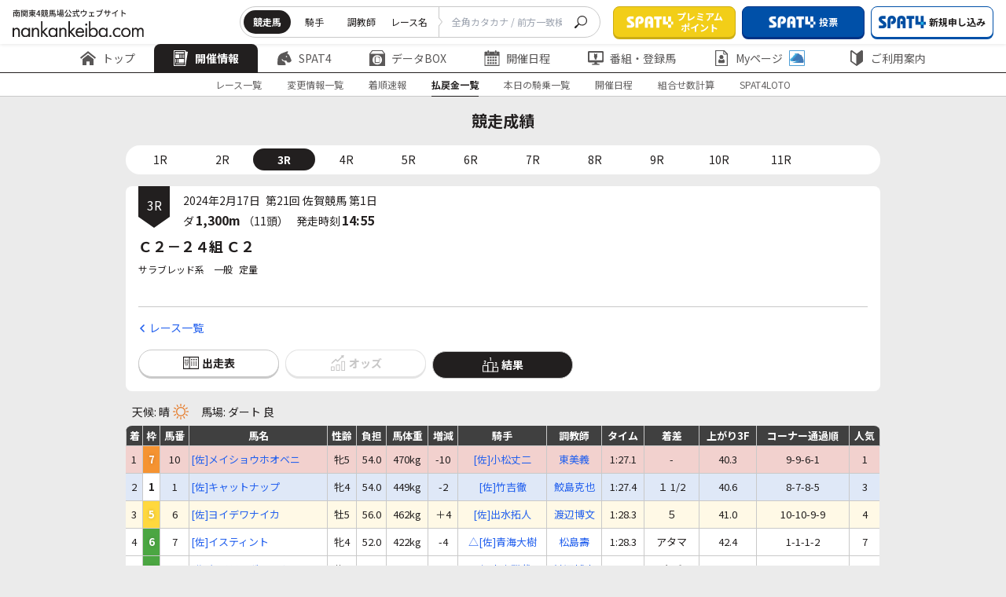

--- FILE ---
content_type: text/html
request_url: https://www.nankankeiba.com/result/2024021732210103.do
body_size: 12024
content:






<!DOCTYPE html>
<html lang="ja">
    <head prefix="og: https://ogp.me/ns">

        <meta charset="Shift_JIS">
        <meta name="format-detection" content="telephone=no">
        <meta http-equiv="X-UA-Compatible" content="IE=edge">
        <meta name="viewport" content="width=device-width, maximum-scale=1.0, user-scalable=yes">
        <title>成績・払戻金 |  南関東4競馬場｜nankankeiba.com</title>
        
        <meta name="keywords" content="南関東4競馬,浦和競馬,船橋競馬,大井競馬,川崎競馬,リアルタイム情報,データ検索,開催日程,重賞競走,出馬表,オッズ,成績,決定番組,出走登録馬一覧,能力試験結果,持ち時計分析,種牡馬分析,交通アクセス" />
        <meta name="discription" content="南関東4競馬の開催日程、重賞競走、出馬表、オッズ、成績、決定番組、出走登録馬一覧、能力試験結果、種牡馬分析、持ち時計の分析などの馬券検討情報" />

        
<link rel="stylesheet" href="/assets/css/header.css?v=20250125" id="css_header_link">
<link rel="stylesheet" href="/assets/css/footer.css?v=20250125" id="css_footer_link">
<link rel="stylesheet" href="/assets/css/main.css?v=20250125" id="css_main_link">
<link rel="stylesheet" href="/assets/css/pages/styles.css?v=20250125" id="css_page_link">
<link rel="stylesheet" href="/assets/css/adjust.css?v=20250125">
<link rel="preconnect" href="https://fonts.googleapis.com">
<link rel="preconnect" href="https://fonts.gstatic.com" crossorigin>
<link href="https://fonts.googleapis.com/css2?family=Noto+Sans+JP:wght@100..900&display=swap" rel="stylesheet">
<link href="https://fonts.googleapis.com/css2?family=Noto+Sans+Mono&display=swap" rel="stylesheet">
<link href="https://fonts.googleapis.com/css2?family=Noto+Sans+Mono:wght@700&display=swap" rel="stylesheet">
<link rel="icon" href="/assets/images/common/favicon.ico" id="favicon">

<script type="text/javascript" src="/shared/js/nankan_hp5.js?v=20240323"></script>
<script type="text/javascript" src="/assets/js/common/index.js?v=20250125" charset="UTF-8"></script>
<script>
const EXCLUDE_USER_AGENT = [
    ['^/uma_shosai/', '(iPhone; U; CPU like Mac OS X;|iPhone OS (1|2|3|4|5|6|7|8|9|10)_)', 'f004'],
    ['^/', 'Android (1|2|3|4|5|6|7|8|9|10)[.;]', 'f005'],
    ['^/', ' spat4app\/| spat4app-twinkle\/', 'f006'],
];

</script>
<script type="text/JavaScript" src="/exclude_user_agent/excludeUserAgent.js?v=20250125"></script>


<script type="text/javascript" src="/assets/js/swiper/swiper-bundle.min.js?v=20240323" charset="UTF-8"></script>
<script type="text/javascript" src="/shared/js/datatables.min.js?v=20240323" charset="UTF-8"></script>
                <script>if("object" === typeof ExcludeUserAgent){ExcludeUserAgent.exec();}</script>
                <!-- Google Tag Manager -->
<script>(function(w,d,s,l,i){w[l]=w[l]||[];w[l].push({'gtm.start':
new Date().getTime(),event:'gtm.js'});var f=d.getElementsByTagName(s)[0],
j=d.createElement(s),dl=l!='dataLayer'?'&l='+l:'';j.async=true;j.src=
'https://www.googletagmanager.com/gtm.js?id='+i+dl;f.parentNode.insertBefore(j,f);
})(window,document,'script','dataLayer','GTM-TFN8TJ5');</script>
<!-- End Google Tag Manager -->

                            </head>

    


    
        <body>
        <div id="wrapper">
        <!-- Google Tag Manager (noscript) -->
<noscript><iframe src="https://www.googletagmanager.com/ns.html?id=GTM-TFN8TJ5"
height="0" width="0" style="display:none;visibility:hidden"></iframe></noscript>
<!-- End Google Tag Manager (noscript) -->
<!-- 固定 -->
<div class="nk23_c-header js-header" data-js="header">
    <div class="nk23_c-header__top">
        <h1 class="nk23_c-header__logo">
            <a href="/" class="nk23_c-header__logo__link">
                <img src="/assets/images/common/logo.svg" alt="南関東4競馬場公式ウェブサイト nankankeiba.com">
            </a>
        </h1>
        <div class="nk23_c-header__top__right">
            <div class="nk23_c-header__form pc">
                <form class="nk23_c-header__form__inner">
                    <div class="nk23_c-header__list" data-floating="header-radio-items">
                        <input type="radio" name="searchType" value="a" id="radio-1" data-js="header-radio-input" data-href="/uma_detail_search/result.do" checked />
                        <label class="nk23_c-header__tab" for="radio-1">競走馬</label>
                        <input type="radio" name="searchType" value="b" id="radio-2" data-js="header-radio-input" data-href="/kis_detail_search/result.do" />
                        <label class="nk23_c-header__tab" for="radio-2">騎手</label>
                        <input type="radio" name="searchType" value="c" id="radio-3" data-js="header-radio-input" data-href="/cho_detail_search/result.do" />
                        <label class="nk23_c-header__tab" for="radio-3">調教師</label>
                        <input type="radio" name="searchType" value="d" id="radio-4" data-js="header-radio-input" data-href="/race_detail_search/result.do" />
                        <label class="nk23_c-header__tab" for="radio-4">レース名</label>
                        <span class="nk23_c-header__glider"></span>
                    </div>
                    <div class="nk23_c-header__form__input">
                        <input type="text" name="UMA_NAME" placeholder="全角カタカナ / 前方一致検索" class="header__searchBar" onchange="copyInputText(this)">
                    </div>
                    <button class="nk23_c-header__form__btn" type="submit" form="search_frm" data-js="header-search-button">
                        <img src="/assets/images/common/icon/icon_search.svg" alt="seach">
                    </button>
                </form>
                <form action="" method="get" name="search_frm" onsubmit="return submitTypeGet(window.document.search_frm);"></form>
            </div>
            <div class="nk23_c-header__btns">
                <a href="/info/spat4/jump/go_0003.html" target="_blank" rel="noopener noreferrer" class="nk23_c-header__btn">
                    <img src="/assets/images/common/icon/logo_spat4.png" alt="SPAT4">
                        <span class="nk23_c-header__btn__text">プレミアム<br>ポイント</span>
                </a>
                <a href="/info/spat4/jump/go_0002.html" target="_blank" rel="noopener noreferrer" class="nk23_c-header__btn is-color1">
                    <img src="/assets/images/common/icon/logo_spat4.png" alt="SPAT4" >
                        <span class="nk23_c-header__btn__text display_pc">投票</span>
                        <span class="nk23_c-header__btn__text display_sp">投票・加入</span>
                </a>
                <a href="/info/spat4/jump/go_nyukai.html" class="nk23_c-header__btn is-style2 pc" data-js="spat4bosyu" target="_blank" rel="noopener noreferrer">
                    <img src="/assets/images/common/icon/logo_spat4-blue.svg" alt="新規申し込み">
                        <span class="nk23_c-header__btn__text">新規申し込み</span>
                </a>
                <a href="/ltd/my_logout/logout.do" class="nk23_c-header__btn is-style1 pc" data-js="n4logout" style="display: none;">
                    <img src="/assets/images/common/icon/icon_logout.svg" alt="ログアウト">
                    <span class="nk23_c-header__btn__text">ログアウト</span>
                </a>
            </div>
            <div class="nk23_c-header__btnmenu sp js-menu">MENU</div>
        </div>
    </div>
    <!-- PC固定 -->
<div class="nk23_c-header__middle">
    <div class="nk23_c-header__menu js-header-slide swiper">
        <ul class="nk23_c-header__menu__inner swiper-wrapper commonHeader-category-kaisai">
            <li class="nk23_c-header__menu__item swiper-slide">
                <a href="/" class="nk23_c-header__menu__text">
                    <img src="/assets/images/common/icon/icon_home.svg" alt="トップ">
                    <img class="is-active" src="/assets/images/common/icon/icon_home-white.svg" alt="トップ">
                    トップ
                </a>
            </li>
            <li class="nk23_c-header__menu__item swiper-slide has-menuchild is-active">
                <a href="/program/00000000000000.do" class="nk23_c-header__menu__text">
                    <img src="/assets/images/common/icon/icon_newspaper.svg" alt="開催情報">
                    <img class="is-active" src="/assets/images/common/icon/icon_newspaper-white.svg" alt="開催情報">
                    開催情報
                </a>
                <div class="nk23_c-header__child is-first pc">
                    <div class="nk23_c-header__child__inner">
                        <div class="nk23_c-header__child__col">
                            <p class="nk23_c-header__child__title">レース情報</p>
                            <ul class="nk23_c-header__menuchild">
                                <li class="nk23_c-header__menuchild__item is-active ">
                                    <a href="/program/00000000000000.do" class="nk23_c-header__menuchild__text">- 出走表・オッズ</a>
                                </li>
                                <li class="nk23_c-header__menuchild__item ">
                                    <a href="/henko_info/00000000000000.do" class="nk23_c-header__menuchild__text">- 変更情報一覧</a>
                                </li>
                                <li class="nk23_c-header__menuchild__item ">
                                    <a href="/tyaku_info/00000000000000.do" class="nk23_c-header__menuchild__text">- 着順速報</a>
                                </li>
                                <li class="nk23_c-header__menuchild__item ">
                                    <a href="/repay/00000000000000.do" class="nk23_c-header__menuchild__text">- 払戻金一覧</a>
                                </li>
                                <li class="nk23_c-header__menuchild__item ">
                                    <a href="/hibetu_kijyo/00000000000000.do" class="nk23_c-header__menuchild__text">- 本日の騎乗一覧</a>
                                </li>
                                <li class="nk23_c-header__menuchild__item ">
                                    <a href="/calendar/000000.do" class="nk23_c-header__menuchild__text">- 過去の成績(開催日程)</a>
                                </li>
                                <li class="nk23_c-header__menuchild__item ">
                                    <a href="/info/calc_marks" class="nk23_c-header__menuchild__text">-
                                        組み合わせ数計算ページ</a>
                                </li>
                            </ul>
                        </div>
                        <div class="nk23_c-header__child__col">
                            <p class="nk23_c-header__child__title">SPAT4LOTO トリプル馬単</p>
                            <ul class="nk23_c-header__menuchild">
                                <li class="nk23_c-header__menuchild__item ">
                                    <a href="/jyusyosiki/00000000000000000000.do" class="nk23_c-header__menuchild__text">- 本日のSPAT4LOTO
                                        トリプル馬単</a>
                                </li>
                                <li class="nk23_c-header__menuchild__item ">
                                    <a href="/jyusyosiki_result/00000000.do?month=alltuki&jo=alljo" class="nk23_c-header__menuchild__text">- SPAT4LOTO トリプル馬単
                                        結果一覧</a>
                                </li>
                                <li class="nk23_c-header__menuchild__item ">
                                    <a href="/jyusyosiki_rankings/000000.do" class="nk23_c-header__menuchild__text">- SPAT4LOTO トリプル馬単
                                        高配当50</a>
                                </li>
                                <li class="nk23_c-header__menuchild__item ">
                                    <a href="/info/spat4loto/" class="nk23_c-header__menuchild__text">- SPAT4LOTO
                                        トリプル馬単について</a>
                                </li>
                            </ul>
                        </div>
                    </div>
                </div>
            </li>
            <li class="nk23_c-header__menu__item has-menuchild swiper-slide">
                <a href="/info/spat4/" class="nk23_c-header__menu__text">
                    <img src="/assets/images/common/icon/icon_horse.svg" alt="Spat4">
                    <img class="is-active" src="/assets/images/common/icon/icon_horse-white.svg" alt="Spat4">
                        SPAT4
                </a>
                <div class="nk23_c-header__child is-style1 pc">
                    <div class="nk23_c-header__child__inner">
                        <div class="nk23_c-header__child__col">
                            <p class="nk23_c-header__child__title">はじめての方へ</p>
                            <ul class="nk23_c-header__menuchild">
                                <li class="nk23_c-header__menuchild__item is-active ">
                                    <a href="/info/spat4/" class="nk23_c-header__menuchild__text">- SPAT4のご案内 トップ</a>
                                </li>
                                <li class="nk23_c-header__menuchild__item ">
                                    <a href="/info/spat4/about.html" class="nk23_c-header__menuchild__text">- SPAT4会員の種類と特徴</a>
                                </li>
                                <li class="nk23_c-header__menuchild__item ">
                                    <a href="/info/spat4/netbank/" class="nk23_c-header__menuchild__text">-
                                        ネットバンク投票サービス会員とは</a>
                                </li>
                                <li class="nk23_c-header__menuchild__item ">
                                    <a href="/info/spat4/telephone/" class="nk23_c-header__menuchild__text">- 電話投票会員とは</a>
                                </li>
                                <li class="nk23_c-header__menuchild__item ">
                                    <a href="/info/spat4/faq.html" class="nk23_c-header__menuchild__text">- よくあるご質問</a>
                                </li>
                            </ul>
                        </div>
                        <div class="nk23_c-header__child__col">
                            <p class="nk23_c-header__child__title">会員の皆様へ</p>
                            <ul class="nk23_c-header__menuchild">
                                <li class="nk23_c-header__menuchild__item ">
                                    <a href="/info/spat4/support/" class="nk23_c-header__menuchild__text">- 会員サポート トップ</a>
                                </li>
                                <li class="nk23_c-header__menuchild__item ">
                                    <a href="/info/spat4/support/manual.html" class="nk23_c-header__menuchild__text">- ガイド・操作マニュアル</a>
                                </li>
                                <li class="nk23_c-header__menuchild__item ">
                                    <a href="/spat4_calendar/000000.do" class="nk23_c-header__menuchild__text">- SPAT4発売日程</a>
                                </li>
                            </ul>
                        </div>
                    </div>
                </div>
            </li>
            <li class="nk23_c-header__menu__item has-menuchild swiper-slide">
                <a href="/uma_search/search.do" class="nk23_c-header__menu__text pc">
                    <img src="/assets/images/common/icon/icon_box.svg" alt="データBox">
                    <img class="is-active" src="/assets/images/common/icon/icon_box-white.svg" alt="データBox">
                        データBOX
                </a>
                <a href="/uma_detail_search/search.do" class="nk23_c-header__menu__text sp">
                    <img src="/assets/images/common/icon/icon_box.svg" alt="データBox">
                    <img class="is-active" src="/assets/images/common/icon/icon_box-white.svg" alt="データBox">
                        データBOX
                </a>
                <div class="nk23_c-header__child is-style2 pc">
                    <div class="nk23_c-header__child__inner">
                        <div class="nk23_c-header__child__col">
                            <p class="nk23_c-header__child__title">データ検索</p>
                            <ul class="nk23_c-header__menuchild">
                                <li class="nk23_c-header__menuchild__item is-active ">
                                    <a href="/uma_search/search.do" class="nk23_c-header__menuchild__text">- 競走馬検索</a>
                                </li>
                                <li class="nk23_c-header__menuchild__item ">
                                    <a href="/kis_detail_search/search.do" class="nk23_c-header__menuchild__text">- 騎手・調教師検索</a>
                                </li>
                                <li class="nk23_c-header__menuchild__item ">
                                    <a href="/race_detail_search/search.do" class="nk23_c-header__menuchild__text">- 過去レース検索</a>
                                </li>
                            </ul>
                        </div>
                        <div class="nk23_c-header__child__col">
                            <p class="nk23_c-header__child__title">記録情報</p>
                            <ul class="nk23_c-header__menuchild">
                                <li class="nk23_c-header__menuchild__item ">
                                    <a href="/memorial/memorial.do" class="nk23_c-header__menuchild__text">- メモリアル(騎手・調教師)</a>
                                </li>
                                <li class="nk23_c-header__menuchild__item ">
                                    <a href="/leading_kis/000000000000001.do" class="nk23_c-header__menuchild__text">- リーディング情報</a>
                                </li>
                                <li class="nk23_c-header__menuchild__item ">
                                    <a href="/info/approved/" class="nk23_c-header__menuchild__text">- 認定厩舎</a>
                                </li>
                            </ul>
                        </div>
                        <div class="nk23_c-header__child__col">
                            <p class="nk23_c-header__child__title">分析情報</p>
                            <ul class="nk23_c-header__menuchild">
                                <li class="nk23_c-header__menuchild__item ">
                                    <a href="/shiken_menu/shiken.do" class="nk23_c-header__menuchild__text">- 能力調教試験</a>
                                </li>
                                <li class="nk23_c-header__menuchild__item ">
                                    <a href="/deme/0000000000.do" class="nk23_c-header__menuchild__text">- 枠番・馬番別成績</a>
                                </li>
                                <li class="nk23_c-header__menuchild__item ">
                                    <a href="/course_menu/course.do" class="nk23_c-header__menuchild__text">- コース情報</a>
                                </li>
                            </ul>
                        </div>
                    </div>
                </div>
            </li>
            <li class="nk23_c-header__menu__item has-menuchild swiper-slide">
                <a href="/calendar/000000.do" class="nk23_c-header__menu__text">
                    <img src="/assets/images/common/icon/icon_calendar.svg" alt="開催日程">
                    <img class="is-active" src="/assets/images/common/icon/icon_calendar-white.svg" alt="開催日程">
                        開催日程
                </a>
                <div class="nk23_c-header__child is-center pc">
                    <div class="nk23_c-header__child__inner">
                        <div class="nk23_c-header__child__col">
                            <ul class="nk23_c-header__menuchild">
                                <li class="nk23_c-header__menuchild__item is-active ">
                                    <a href="/calendar/000000.do" class="nk23_c-header__menuchild__text">- 年間開催日程</a>
                                </li>
                                <li class="nk23_c-header__menuchild__item ">
                                    <a href="/grace_list/0000.do" class="nk23_c-header__menuchild__text">- 重賞競走日程</a>
                                </li>
                                <li class="nk23_c-header__menuchild__item ">
                                    <a href="/jyougai_release_guide/000000.do" class="nk23_c-header__menuchild__text">- 場外発売案内</a>
                                </li>
                                <li class="nk23_c-header__menuchild__item ">
                                    <a href="/other_release_calendar/000000.do" class="nk23_c-header__menuchild__text">- 他場レース発売日程</a>
                                </li>
                                <li class="nk23_c-header__menuchild__item ">
                                    <a href="/expiration_date/index.do" class="nk23_c-header__menuchild__text">- 払戻期限一覧</a>
                                </li>
                            </ul>
                        </div>
                    </div>
                </div>
            </li>
            <li class="nk23_c-header__menu__item has-menuchild swiper-slide">
                <a href="/bangumi_menu/bangumi.do" class="nk23_c-header__menu__text">
                    <img src="/assets/images/common/icon/icon_monitor.svg" alt="番組・登録馬">
                    <img class="is-active" src="/assets/images/common/icon/icon_monitor-white.svg" alt="番組・登録馬">
                        番組・登録馬
                </a>
                <div class="nk23_c-header__child is-style2 pc">
                    <div class="nk23_c-header__child__inner">
                        <div class="nk23_c-header__child__col">
                            <ul class="nk23_c-header__menuchild">
                                <li class="nk23_c-header__menuchild__item is-active ">
                                    <a href="/bangumi_menu/bangumi.do" class="nk23_c-header__menuchild__text">- 番組表</a>
                                </li>
                                <li class="nk23_c-header__menuchild__item ">
                                    <a href="/tourokuba_menu/tourokuba.do" class="nk23_c-header__menuchild__text">- 登録馬一覧</a>
                                </li>
                            </ul>
                        </div>
                    </div>
                </div>
            </li>
            <li class="nk23_c-header__menu__item has-menuchild swiper-slide">
                <a href="/ltd/my_index/index.do" class="nk23_c-header__menu__text">
                    <img src="/assets/images/common/icon/icon_docuser.svg" alt="Myページ">
                    <img class="is-active" src="/assets/images/common/icon/icon_docuser-white.svg" alt="Myページ">
                        Myページ
                    <img class="icon-plus" src="/assets/images/common/icon/icon_horse-blue.svg" alt="Myページ">
                </a>
                <div class="nk23_c-header__child is-style2 pc">
                    <div class="nk23_c-header__child__inner">
                        <div class="nk23_c-header__child__col">
                            <ul class="nk23_c-header__menuchild">
                                <li class="nk23_c-header__menuchild__item is-active ">
                                    <a href="/ltd/my_index/index.do" class="nk23_c-header__menuchild__text js-login-moda-btn">- MyページTOP
                                        <img class="icon-plus" src="/assets/images/common/icon/icon_horse-blue.svg" alt="MyページTOP">
                                    </a>
                                </li>
                                <li class="nk23_c-header__menuchild__item ">
                                    <a href="/ltd/vote_result/10000.do" class="nk23_c-header__menuchild__text js-login-moda-btn">-
                                        投票成績
                                        <img class="icon-plus" src="/assets/images/common/icon/icon_horse-blue.svg" alt="投票成績">
                                    </a>
                                </li>
                                <li class="nk23_c-header__menuchild__item ">
                                    <a href="/ltd/favorite_uma/list.do" class="nk23_c-header__menuchild__text js-login-moda-btn">-
                                        お気に入り馬
                                        <img class="icon-plus" src="/assets/images/common/icon/icon_horse-blue.svg" alt="お気に入り馬">
                                    </a>
                                </li>
                                <li class="nk23_c-header__menuchild__item ">
                                    <a href="/ltd/favorite_kis/list.do" class="nk23_c-header__menuchild__text js-login-moda-btn">-
                                        お気に入り騎手
                                        <img class="icon-plus" src="/assets/images/common/icon/icon_horse-blue.svg" alt="お気に入り騎手">
                                    </a>
                                </li>
                                <li class="nk23_c-header__menuchild__item ">
                                    <a href="/ltd/favorite_cho/list.do" class="nk23_c-header__menuchild__text js-login-moda-btn">-
                                        お気に入り調教師
                                        <img class="icon-plus" src="/assets/images/common/icon/icon_horse-blue.svg" alt="お気に入り調教師">
                                    </a>
                                </li>
                                <li class="nk23_c-header__menuchild__item is-small ">
                                    <span class="nk23_c-header__menuchild__text">
                                        <img class="icon-plus" src="/assets/images/common/icon/icon_horse-blue.svg" alt="SPAT4会員限定マーク">SPAT4会員限定マーク
                                    </span>
                                </li>
                            </ul>
                        </div>
                    </div>
                </div>
            </li>
            <li class="nk23_c-header__menu__item has-menuchild swiper-slide"">
                <a href="/info/" class="nk23_c-header__menu__text">
                    <img src="/assets/images/common/icon/icon_shield.svg" alt="ご利用案内">
                    <img class="is-active" src="/assets/images/common/icon/icon_shield-white.svg" alt="ご利用案内">
                        ご利用案内
                </a>
                <div class="nk23_c-header__child is-last pc">
                    <div class="nk23_c-header__child__inner">
                        <div class="nk23_c-header__child__col">
                            <ul class="nk23_c-header__menuchild">
                                <li class="nk23_c-header__menuchild__item is-active ">
                                    <a href="/info/" class="nk23_c-header__menuchild__text">- ご案内</a>
                                </li>
                                <li class="nk23_c-header__menuchild__item ">
                                    <a href="/info/qanda/top.html" class="nk23_c-header__menuchild__text">- お問い合わせ・Q&A</a>
                                </li>
                                <li class="nk23_c-header__menuchild__item ">
                                    <a href="/info/usage/sitemap.html" class="nk23_c-header__menuchild__text">- サイトマップ</a>
                                </li>
                            </ul>
                        </div>
                    </div>
                </div>
            </li>
        </ul>
        <div class="swiper-button-prev"></div>
        <div class="swiper-button-next"></div>
    </div>
</div>    <!-- //PC固定 -->
        <!-- wrapper -->
        <div class="nk23_c-header__bottom">

                        <!-- subNav -->
            <div id="subNav" class="nk23_c-header__submenu">

                
                                <ul class="nk23_c-header__submenu__inner">
                    <li  class="nk23_c-header__submenu__item"><a href="/program/00000000000000.do" class="nk23_c-header__submenu__text">レース一覧</a></li>
                    <li  class="nk23_c-header__submenu__item"><a href="/henko_info/00000000000000.do" class="nk23_c-header__submenu__text">変更情報一覧</a></li>
                    <li  class="nk23_c-header__submenu__item"><a href="/tyaku_info/00000000000000.do" class="nk23_c-header__submenu__text">着順速報</a></li>
                    <li id='currentSub' class="nk23_c-header__submenu__item is-active"><a href="/repay/00000000000000.do" class="nk23_c-header__submenu__text">払戻金一覧</a></li>
                    <li  class="nk23_c-header__submenu__item"><a href="/hibetu_kijyo/00000000000000.do" class="nk23_c-header__submenu__text">本日の騎乗一覧</a></li>
                    <li  class="nk23_c-header__submenu__item"><a href="/calendar/000000.do" class="nk23_c-header__submenu__text">開催日程</a></li>
                    <li  class="nk23_c-header__submenu__item"><a href="/info/calc_marks" class="nk23_c-header__submenu__text">組合せ数計算</a></li>
                    <li  class="nk23_c-header__submenu__item"><a href="/jyusyosiki/00000000000000000000.do" class="nk23_c-header__submenu__text">SPAT4LOTO</a></li>
                </ul>

                
                
                
                
            </div>
            <!-- //subNav -->
        </div>
            <!-- SP固定 -->
<div class="nk23_c-header__content sp">
    <div class="nk23_c-header__content__inner">
        <div class="nk23_c-header__btns">
            <a href="/info/spat4/jump/go_0003.html" target="_blank" rel="noopener noreferrer" class="nk23_c-header__btn">
                <img src="/assets/images/common/icon/logo_spat4.png" alt="SPAT4">
                <span class="nk23_c-header__btn__text">プレミアムポイント</span>
            </a>
            <a href="/info/spat4/jump/go_0002.html" target="_blank" rel="noopener noreferrer" class="nk23_c-header__btn is-color1">
                <img src="/assets/images/common/icon/logo_spat4.png" alt="SPAT4">
                <span class="nk23_c-header__btn__text">投票</span>
            </a>
            <a href="/info/spat4/jump/go_nyukai.html" class="nk23_c-header__btn is-style2" data-js="spat4bosyu" target="_blank" rel="noopener noreferrer">
                <img src="/assets/images/common/icon/logo_spat4-blue.svg" alt="新規申し込み">
                <span class="nk23_c-header__btn__text">新規申し込み</span>
            </a>
            <a href="/ltd/my_logout/logout.do" class="nk23_c-header__btn is-style1" data-js="n4logout">
                <img src="/assets/images/common/icon/icon_logout.svg" alt="ログアウト">
                <span class="nk23_c-header__btn__text">ログアウト</span>
            </a>
        </div>

        <a href="#" onclick="location.reload();" class="nk23_c-btn01 sp">
            <img class="nk23_c-btn01__icon" src="/assets/images/common/icon/icon_reverse.svg" alt="更新">
                更新
        </a>

        <div class="nk23_c-header__form">
            <form class="nk23_c-header__form__inner">
                <div class="nk23_c-header__list searchAriaSp" data-floating="header-radio-items-sp">
                    <label class="nk23_c-header__tab is-active" for="radio-sp1">競走馬
                        <input type="radio" name="searchType" value="a" id="radio-sp1" data-js="header-radio-input-sp" data-href="/uma_detail_search/result.do" checked />
                    </label>
                    <label class="nk23_c-header__tab" for="radio-sp2">騎手
                        <input type="radio" name="searchType" value="b" id="radio-sp2" data-js="header-radio-input-sp" data-href="/kis_detail_search/result.do" />
                    </label>
                    <label class="nk23_c-header__tab" for="radio-sp3">調教師
                        <input type="radio" name="searchType" value="c" id="radio-sp3" data-js="header-radio-input-sp" data-href="/cho_detail_search/result.do" />
                    </label>
                    <label class="nk23_c-header__tab" for="radio-sp4">レース名
                        <input type="radio" name="searchType" value="d" id="radio-sp4" data-js="header-radio-input-sp" data-href="/race_detail_search/result.do" />
                    </label>
                    <span class="nk23_c-header__glider"></span>
                </div>
                <div class="nk23_c-header__form__input">
                    <input type="text" name="UMA_NAME" placeholder="全角カタカナ / 前方一致検索" class="header__searchBar_sp" onchange="copyInputText(this)">
                </div>
                <button class="nk23_c-header__form__btn" type="submit" form="search_frm" data-js="header-search-button">
                    <img src="/assets/images/common/icon/icon_search.svg" alt="seach">
                </button>
            </form>
        </div>

        <div class="nk23_c-header__menu">
            <ul class="nk23_c-header__menu__inner">
                <li class="nk23_c-header__menu__item is-home">
                    <a href="/" class="nk23_c-header__menu__text">
                        <img src="/assets/images/common/icon/icon_home.svg" alt="トップ">
                            トップ
                    </a>
                </li>
                <li class="nk23_c-header__menu__item has-menuchild">
                    <span class="nk23_c-header__menu__text js-menu-accor">
                        <img src="/assets/images/common/icon/icon_newspaper.svg" alt="開催情報">
                            開催情報
                    </span>
                    <div class="nk23_c-header__child js-menu-accorcontent">
                        <div class="nk23_c-header__child__inner">
                            <div class="nk23_c-header__child__col">
                                <p class="nk23_c-header__child__title js-menu-accor">レース情報</p>
                                <ul class="nk23_c-header__menuchild js-menu-accorcontent">
                                    <li class="nk23_c-header__menuchild__item ">
                                        <a href="/program/00000000000000.do" class="nk23_c-header__menuchild__text">出走表・オッズ</a>
                                    </li>
                                    <li class="nk23_c-header__menuchild__item ">
                                        <a href="/henko_info/00000000000000.do" class="nk23_c-header__menuchild__text">変更情報一覧</a>
                                    </li>
                                    <li class="nk23_c-header__menuchild__item ">
                                        <a href="/tyaku_info/00000000000000.do" class="nk23_c-header__menuchild__text">着順速報</a>
                                    </li>
                                    <li class="nk23_c-header__menuchild__item ">
                                        <a href="/repay/00000000000000.do" class="nk23_c-header__menuchild__text">払戻金一覧</a>
                                    </li>
                                    <li class="nk23_c-header__menuchild__item ">
                                        <a href="/hibetu_kijyo/00000000000000.do" class="nk23_c-header__menuchild__text">本日の騎乗一覧</a>
                                    </li>
                                    <li class="nk23_c-header__menuchild__item ">
                                        <a href="/calendar/000000.do" class="nk23_c-header__menuchild__text">過去の成績(開催日程)</a>
                                    </li>
                                    <li class="nk23_c-header__menuchild__item ">
                                        <a href="/info/calc_marks" class="nk23_c-header__menuchild__text">組み合わせ数計算ページ</a>
                                    </li>
                                </ul>
                            </div>
                            <div class="nk23_c-header__child__col">
                                <p class="nk23_c-header__child__title js-menu-accor">SPAT4LOTO トリプル馬単</p>
                                <ul class="nk23_c-header__menuchild">
                                    <li class="nk23_c-header__menuchild__item ">
                                        <a href="/jyusyosiki/00000000000000000000.do" class="nk23_c-header__menuchild__text">本日のSPAT4LOTO
                                            トリプル馬単</a>
                                    </li>
                                    <li class="nk23_c-header__menuchild__item ">
                                        <a href="/jyusyosiki_result/00000000.do?month=alltuki&jo=alljo" class="nk23_c-header__menuchild__text">SPAT4LOTO トリプル馬単
                                            結果一覧</a>
                                    </li>
                                    <li class="nk23_c-header__menuchild__item ">
                                        <a href="/jyusyosiki_rankings/000000.do" class="nk23_c-header__menuchild__text">SPAT4LOTO トリプル馬単
                                            高配当50</a>
                                    </li>
                                    <li class="nk23_c-header__menuchild__item ">
                                        <a href="/info/spat4loto/" class="nk23_c-header__menuchild__text">SPAT4LOTO
                                            トリプル馬単について</a>
                                    </li>
                                </ul>
                            </div>
                        </div>
                    </div>
                </li>
                <li class="nk23_c-header__menu__item has-menuchild">
                    <span class="nk23_c-header__menu__text js-menu-accor">
                        <img src="/assets/images/common/icon/icon_horse.svg" alt="Spat4">
                            SPAT4
                    </span>
                    <div class="nk23_c-header__child js-menu-accorcontent">
                        <div class="nk23_c-header__child__inner">
                            <div class="nk23_c-header__child__col">
                                <p class="nk23_c-header__child__title js-menu-accor">はじめての方へ</p>
                                <ul class="nk23_c-header__menuchild js-menu-accorcontent">
                                    <li class="nk23_c-header__menuchild__item ">
                                        <a href="/info/spat4/" class="nk23_c-header__menuchild__text">SPAT4のご案内 トップ</a>
                                    </li>
                                    <li class="nk23_c-header__menuchild__item ">
                                        <a href="/info/spat4/about.html" class="nk23_c-header__menuchild__text">SPAT4会員の種類と特徴</a>
                                    </li>
                                    <li class="nk23_c-header__menuchild__item ">
                                        <a href="/info/spat4/netbank/" class="nk23_c-header__menuchild__text">ネットバンク投票サービス会員とは</a>
                                    </li>
                                    <li class="nk23_c-header__menuchild__item ">
                                        <a href="/info/spat4/telephone/" class="nk23_c-header__menuchild__text">電話投票会員とは</a>
                                    </li>
                                    <li class="nk23_c-header__menuchild__item ">
                                        <a href="/info/spat4/faq.html" class="nk23_c-header__menuchild__text">よくあるご質問</a>
                                    </li>
                                </ul>
                            </div>
                            <div class="nk23_c-header__child__col">
                                <p class="nk23_c-header__child__title js-menu-accor">会員の皆様へ</p>
                                <ul class="nk23_c-header__menuchild">
                                    <li class="nk23_c-header__menuchild__item ">
                                        <a href="/info/spat4/support/" class="nk23_c-header__menuchild__text">会員サポート トップ</a>
                                    </li>
                                    <li class="nk23_c-header__menuchild__item ">
                                        <a href="/info/spat4/support/manual.html" class="nk23_c-header__menuchild__text">ガイド・操作マニュアル</a>
                                    </li>
                                    <li class="nk23_c-header__menuchild__item ">
                                        <a href="/spat4_calendar/000000.do" class="nk23_c-header__menuchild__text">SPAT4発売日程</a>
                                    </li>
                                </ul>
                            </div>
                        </div>
                    </div>
                </li>
                <li class="nk23_c-header__menu__item has-menuchild">
                    <span class="nk23_c-header__menu__text js-menu-accor">
                        <img src="/assets/images/common/icon/icon_box.svg" alt="データBox">
                            データBOX
                    </span>
                    <div class="nk23_c-header__child js-menu-accorcontent">
                        <div class="nk23_c-header__child__inner">
                            <div class="nk23_c-header__child__col">
                                <p class="nk23_c-header__child__title js-menu-accor">データ検索</p>
                                <ul class="nk23_c-header__menuchild js-menu-accorcontent">
                                    <li class="nk23_c-header__menuchild__item ">
                                        <a href="/uma_detail_search/search.do" class="nk23_c-header__menuchild__text">競走馬検索</a>
                                    </li>
                                    <li class="nk23_c-header__menuchild__item ">
                                        <a href="/kis_detail_search/search.do" class="nk23_c-header__menuchild__text">騎手・調教師検索</a>
                                    </li>
                                    <li class="nk23_c-header__menuchild__item ">
                                        <a href="/race_detail_search/search.do" class="nk23_c-header__menuchild__text">過去レース検索</a>
                                    </li>
                                </ul>
                            </div>
                            <div class="nk23_c-header__child__col">
                                <p class="nk23_c-header__child__title js-menu-accor">記録情報</p>
                                <ul class="nk23_c-header__menuchild">
                                    <li class="nk23_c-header__menuchild__item ">
                                        <a href="/memorial/memorial.do" class="nk23_c-header__menuchild__text">メモリアル(騎手・調教師)</a>
                                    </li>
                                    <li class="nk23_c-header__menuchild__item ">
                                        <a href="/leading_kis/000000000000001.do" class="nk23_c-header__menuchild__text">リーディング情報</a>
                                    </li>
                                    <li class="nk23_c-header__menuchild__item ">
                                        <a href="/info/approved/" class="nk23_c-header__menuchild__text">認定厩舎</a>
                                    </li>
                                </ul>
                            </div>
                            <div class="nk23_c-header__child__col">
                                <p class="nk23_c-header__child__title js-menu-accor">分析情報</p>
                                <ul class="nk23_c-header__menuchild">
                                    <li class="nk23_c-header__menuchild__item ">
                                        <a href="/shiken_menu/shiken.do" class="nk23_c-header__menuchild__text">能力調教試験</a>
                                    </li>
                                    <li class="nk23_c-header__menuchild__item ">
                                        <a href="/deme/0000000000.do" class="nk23_c-header__menuchild__text">枠番・馬番別成績</a>
                                    </li>
                                    <li class="nk23_c-header__menuchild__item ">
                                        <a href="/course_menu/course.do" class="nk23_c-header__menuchild__text">コース情報</a>
                                    </li>
                                </ul>
                            </div>
                        </div>
                    </div>
                </li>
                <li class="nk23_c-header__menu__item has-menuchild">
                    <span class="nk23_c-header__menu__text js-menu-accor">
                        <img src="/assets/images/common/icon/icon_calendar.svg" alt="開催日程">
                            開催日程
                    </span>
                    <div class="nk23_c-header__child js-menu-accorcontent">
                        <div class="nk23_c-header__child__inner">
                            <div class="nk23_c-header__child__col">
                                <ul class="nk23_c-header__menuchild no-accor">
                                    <li class="nk23_c-header__menuchild__item ">
                                        <a href="/calendar/000000.do" class="nk23_c-header__menuchild__text">年間開催日程</a>
                                    </li>
                                    <li class="nk23_c-header__menuchild__item ">
                                        <a href="/grace_list/0000.do" class="nk23_c-header__menuchild__text">重賞競走日程</a>
                                    </li>
                                    <li class="nk23_c-header__menuchild__item ">
                                        <a href="/jyougai_release_guide/000000.do" class="nk23_c-header__menuchild__text">場外発売案内</a>
                                    </li>
                                    <li class="nk23_c-header__menuchild__item ">
                                        <a href="/other_release_calendar/000000.do" class="nk23_c-header__menuchild__text">他場レース発売日程</a>
                                    </li>
                                    <li class="nk23_c-header__menuchild__item ">
                                        <a href="/expiration_date/index.do" class="nk23_c-header__menuchild__text">払戻期限一覧</a>
                                    </li>
                                </ul>
                            </div>
                        </div>
                    </div>
                </li>
                <li class="nk23_c-header__menu__item has-menuchild">
                    <span class="nk23_c-header__menu__text js-menu-accor">
                        <img src="/assets/images/common/icon/icon_monitor.svg" alt="番組・登録馬">
                            番組・登録馬
                    </span>
                    <div class="nk23_c-header__child js-menu-accorcontent">
                        <div class="nk23_c-header__child__inner">
                            <div class="nk23_c-header__child__col">
                                <ul class="nk23_c-header__menuchild no-accor">
                                    <li class="nk23_c-header__menuchild__item ">
                                        <a href="/bangumi_menu/bangumi.do" class="nk23_c-header__menuchild__text">番組表</a>
                                    </li>
                                    <li class="nk23_c-header__menuchild__item ">
                                        <a href="/tourokuba_menu/tourokuba.do" class="nk23_c-header__menuchild__text">登録馬一覧</a>
                                    </li>
                                </ul>
                            </div>
                        </div>
                    </div>
                </li>
                <li class="nk23_c-header__menu__item has-menuchild">
                    <span class="nk23_c-header__menu__text js-menu-accor">
                        <img src="/assets/images/common/icon/icon_docuser.svg" alt="Myページ">
                            Myページ
                        <img class="icon-plus" src="/assets/images/common/icon/icon_horse-blue.svg" alt="Myページ">
                    </span>
                    <div class="nk23_c-header__child js-menu-accorcontent">
                        <div class="nk23_c-header__child__inner">
                            <div class="nk23_c-header__child__col">
                                <ul class="nk23_c-header__menuchild no-accor">
                                    <li class="nk23_c-header__menuchild__item ">
                                        <a href="/ltd/my_index/index.do" class="nk23_c-header__menuchild__text js-login-moda-btn">MyページTOP
                                            <img class="icon-plus" src="/assets/images/common/icon/icon_horse-blue.svg" alt="MyページTOP">
                                        </a>
                                    </li>
                                    <li class="nk23_c-header__menuchild__item ">
                                        <a href="/ltd/vote_result/10000.do" class="nk23_c-header__menuchild__text js-login-moda-btn">投票成績
                                            <img class="icon-plus" src="/assets/images/common/icon/icon_horse-blue.svg" alt="投票成績">
                                        </a>
                                    </li>
                                    <li class="nk23_c-header__menuchild__item ">
                                        <a href="/ltd/favorite_uma/list.do" class="nk23_c-header__menuchild__text js-login-moda-btn">お気に入り馬
                                            <img class="icon-plus" src="/assets/images/common/icon/icon_horse-blue.svg" alt="お気に入り馬">
                                        </a>
                                    </li>
                                    <li class="nk23_c-header__menuchild__item ">
                                        <a href="/ltd/favorite_kis/list.do" class="nk23_c-header__menuchild__text js-login-moda-btn">お気に入り騎手
                                            <img class="icon-plus" src="/assets/images/common/icon/icon_horse-blue.svg" alt="お気に入り騎手">
                                    </a>
                                    </li>
                                    <li class="nk23_c-header__menuchild__item ">
                                        <a href="/ltd/favorite_cho/list.do" class="nk23_c-header__menuchild__text js-login-moda-btn">お気に入り調教師
                                            <img class="icon-plus" src="/assets/images/common/icon/icon_horse-blue.svg" alt="お気に入り調教師">
                                    </a>
                                    </li>
                                    <li class="nk23_c-header__menuchild__item is-style1 ">
                                        <span class="nk23_c-header__menuchild__text">
                                            <img class="icon-plus" src="/assets/images/common/icon/icon_horse-blue.svg" alt="SPAT4会員限定マーク">
                                                SPAT4会員限定マーク
                                        </span>
                                    </li>
                                </ul>
                            </div>
                        </div>
                    </div>
                </li>
                <li class="nk23_c-header__menu__item has-menuchild">
                    <span class="nk23_c-header__menu__text js-menu-accor">
                        <img src="/assets/images/common/icon/icon_shield.svg" alt="ご利用案内">
                            ご利用案内
                    </span>
                    <div class="nk23_c-header__child js-menu-accorcontent">
                        <div class="nk23_c-header__child__inner">
                            <div class="nk23_c-header__child__col">
                                <ul class="nk23_c-header__menuchild no-accor">
                                    <li class="nk23_c-header__menuchild__item ">
                                        <a href="/info/" class="nk23_c-header__menuchild__text">ご案内</a>
                                    </li>
                                    <li class="nk23_c-header__menuchild__item ">
                                        <a href="/info/qanda/top.html" class="nk23_c-header__menuchild__text">お問い合わせ・Q&A</a>
                                    </li>
                                    <li class="nk23_c-header__menuchild__item ">
                                        <a href="/info/usage/sitemap.html" class="nk23_c-header__menuchild__text">サイトマップ</a>
                                    </li>
                                </ul>
                            </div>
                        </div>
                    </div>
                </li>
            </ul>
        </div>
    </div>
</div>            <!-- //SP固定 -->
        </div>
        <!-- //wrapper -->


<main class="p-result">
<section class="p-result1">
<div class="nk23_l-container">
<h2 class="nk23_c-title01">競走成績</h2>
<div class="nk23_c-tab1 is-loading">
<!-- raceSelector -->
<div class="nk23_c-tab1__navi">
<div class="nk23_c-tab1__navi__wrap swiper js-tab1-slide">
<ul class="nk23_c-tab1__navi__list swiper-wrapper">
<li class="nk23_c-tab1__navi__item swiper-slide">
<a class="nk23_c-tab1__navi__text" id="race01">1R</a>
</li>
<li class="nk23_c-tab1__navi__item swiper-slide">
<a class="nk23_c-tab1__navi__text" id="race02">2R</a>
</li>
<li class="nk23_c-tab1__navi__item swiper-slide">
<span class="nk23_c-tab1__navi__text is-active" id="race03">3R</span>
</li>
<li class="nk23_c-tab1__navi__item swiper-slide">
<a class="nk23_c-tab1__navi__text" id="race04">4R</a>
</li>
<li class="nk23_c-tab1__navi__item swiper-slide">
<a class="nk23_c-tab1__navi__text" id="race05">5R</a>
</li>
<li class="nk23_c-tab1__navi__item swiper-slide">
<a class="nk23_c-tab1__navi__text" id="race06">6R</a>
</li>
<li class="nk23_c-tab1__navi__item swiper-slide">
<a class="nk23_c-tab1__navi__text" id="race07">7R</a>
</li>
<li class="nk23_c-tab1__navi__item swiper-slide">
<a class="nk23_c-tab1__navi__text" id="race08">8R</a>
</li>
<li class="nk23_c-tab1__navi__item swiper-slide">
<a class="nk23_c-tab1__navi__text" id="race09">9R</a>
</li>
<li class="nk23_c-tab1__navi__item swiper-slide">
<a class="nk23_c-tab1__navi__text" id="race10">10R</a>
</li>
<li class="nk23_c-tab1__navi__item swiper-slide">
<a class="nk23_c-tab1__navi__text" id="race11">11R</a>
</li>
</ul>
<div class="swiper-button-prev"></div>
<div class="swiper-button-next"></div>
</div>
</div>
<script type="text/javascript">
<!--
function setRaceSelLink(link,code,ltd){
if(!code){
code="";
}
var url="";
url= "./2024021732210101"+ code +".do";
$("a#race01").attr("href", url);
url= "./2024021732210102"+ code +".do";
$("a#race02").attr("href", url);
url= "./2024021732210103"+ code +".do";
$("a#race03").attr("href", url);
url= "./2024021732210104"+ code +".do";
$("a#race04").attr("href", url);
url= "./2024021732210105"+ code +".do";
$("a#race05").attr("href", url);
url= "./2024021732210106"+ code +".do";
$("a#race06").attr("href", url);
url= "./2024021732210107"+ code +".do";
$("a#race07").attr("href", url);
url= "./2024021732210108"+ code +".do";
$("a#race08").attr("href", url);
url= "./2024021732210109"+ code +".do";
$("a#race09").attr("href", url);
url= "./2024021732210110"+ code +".do";
$("a#race10").attr("href", url);
url= "./2024021732210111"+ code +".do";
$("a#race11").attr("href", url);
}
//-->
</script>
<!-- //raceSelector -->
<div class="nk23_c-tab1__content">
<div class="nk23_l-container">
<div class="nk23_c-tab1__box">
<script type="text/javaScript" language="javaScript">
var noimg = new Image(180,85);
noimg.src = "/shared/images/index/spacer.gif";
function courseErrorPc(){
var course = document.getElementById("course_pc");
course.src = noimg.src;
}
function courseErrorSp(){
var course = document.getElementById("course_sp");
course.src = noimg.src;
}
</script>
<div class="nk23_c-tab1__box__top">
<div class="nk23_c-tab1__box__content">
<div class="nk23_c-tab1__accor js-tab1-accor">
<p class="nk23_c-tab1__subtitle">
<span class="nk23_c-tab1__subtitle__label">3R</span>
<span class="nk23_c-tab1__subtitle__text">2024年2月17日</span>
<span class="nk23_c-tab1__subtitle__text">第21回&nbsp;佐賀競馬&nbsp;第1日</span>
<span class="nk23_c-tab1__subtitle__bottom">
ダ<span class="is-medium">1,300m</span>
<span class="nk23_c-tab1__subtitle__text">（11頭）</span>
<span class="nk23_c-tab1__subtitle__text">発走時刻<span class="is-medium">14:55</span></span>
</span>
</p>
<h3 class="nk23_c-tab1__title">
<span class="nk23_c-tab1__title__text">Ｃ２－２４組 Ｃ２</span>
<span class="nk23_c-btn02 is-accor sp js-tab1-accorbtn">
<span class="nk23_c-btn02__text js-tab1-accortext">詳細</span>
</span>
</h3>
</div><!-- / .nk23_c-tab1__accor js-tab1-accor -->
<div class="nk23_c-tab1__accor__content js-tab1-accorcontent">
<p class="nk23_c-tab1__accor__grtext">
<span class="nk23_c-tab1__texts__gr">
<span class="nk23_c-tab1__text">サラブレッド系　一般</span>
<span class="nk23_c-tab1__text">定量</span>
<span class="nk23_c-tab1__text"></span>
<span class="nk23_c-tab1__text"></span>
<span class="nk23_c-tab1__text"></span>
</span>
&nbsp;&nbsp;            </p>
</div><!-- / .nk23_c-tab1__accor js-tab1-accor -->
</div><!-- / .nk23_c-tab1__box__content -->
</div><!-- / .nk23_c-tab1__box__top -->
<!-- ツールチップモーダルベース -->
<div class="tc_modal is-style1 js-modal1-modal" data-modal1-modal="modal">
<div id="tooltipModal" class="tc_modal__wrap">
<div class="tc_modal__inner">
<span id="modal1-close" class="tc_modal__btn js-close-modal1">close</span>
</div>
</div>
</div>
<script language="javascript">
// ツールチップアイコンの弟要素をツールチップ内容に注入
$(function () {
$(".js-modal1-btn").click(function(){
//前の表示内容を削除する
$("#modal1-close").nextAll().remove();
//新しい表示内容を設定する
var msg = $(this).next();
if (msg.hasClass("tc_modal_message")){
var html = msg.html();
$("#modal1-close").after(html);
} else{
return false;
}
});
});
</script>
<div class="nk23_c-tab1__box__bottom">
<a href="/program/20240217322101.do" class='nk23_c-link '>レース一覧</a>
<div class="nk23_c-tab1__btns ml-auto">
<a href='' id="gamenKirikaeMenu_choVideo" class='nk23_c-btn02 is-style1 to_video_anchor  hidden ' type="01">
<span class="nk23_c-btn02__text">
<img class="nk23_c-btn02__icon" src="/assets/images/common/icon/icon_movie01.svg" alt="調教映像">
<img class="nk23_c-btn02__icon is-active" src="/assets/images/common/icon/icon_movie01-white.svg" alt="調教映像">
調教映像</span>
</a>
<a id="gamenKirikaeMenu_replay" class='nk23_c-btn02 is-style1 '>
<span class="nk23_c-btn02__text">
<img class="nk23_c-btn02__icon" src="/assets/images/common/icon/icon_exodus.svg" alt="リプレイ">
<img class="nk23_c-btn02__icon is-active" src="/assets/images/common/icon/icon_exodus-white.svg" alt="リプレイ">
リプレイ</span>
</a>
</div>
<div class="nk23_c-tab1__btns is-style1">
<a href="/syousai/2024021732210103.do" class='nk23_c-btn02 ' data-menu="race_info">
<span class="nk23_c-btn02__text">
<img class="nk23_c-btn02__icon" src="/assets/images/common/icon/icon_exodus.svg" alt="出走表">
<img class="nk23_c-btn02__icon is-active" src="/assets/images/common/icon/icon_exodus-white.svg" alt="出走表">
出走表</span>
</a>
<a  class='nk23_c-btn02  is-disable ' data-menu="odds">
<span class="nk23_c-btn02__text">
<img class="nk23_c-btn02__icon" src="/assets/images/common/icon/icon_growth.svg" alt="オッズ">
<img class="nk23_c-btn02__icon is-active" src="/assets/images/common/icon/icon_growth-white.svg" alt="オッズ">
オッズ</span>
</a>
<a href="/result/2024021732210103.do" class='nk23_c-btn02 ' data-menu="result">
<span class="nk23_c-btn02__text">
<img class="nk23_c-btn02__icon" src="/assets/images/common/icon/icon_ranking.svg" alt="結果">
<img class="nk23_c-btn02__icon is-active" src="/assets/images/common/icon/icon_ranking-white.svg" alt="結果">
結果</span>
</a>
</div>
<script type="text/javascript">
function setViewInGamenKirikaeMenu() {
switch (gamenKirikaeMenuCategor) {
case 'race_info' :
$('[data-menu=race_info]').removeClass("is-disable");
$('[data-menu=race_info]').addClass("is-active");
break;
case 'odds' :
$('[data-menu=odds]').removeClass("is-disable");
$('[data-menu=odds]').addClass("is-active");
break;
case 'result' :
$('[data-menu=result]').removeClass("is-disable");
$('[data-menu=result]').addClass("is-active");
break;
case 'analyze_top' :
$('[data-menu=analyze_top]').removeClass("is-disable");
$('[data-menu=analyze_top]').addClass("is-active");
break;
case 'race_trend' :
$('[data-menu=race_trend]').removeClass("is-disable");
$('[data-menu=race_trend]').addClass("is-active");
break;
}
var replayExpires = $('#gamenKirikaeMenu_replayExpires').val();
var replayExpiresDate = new Date();
replayExpiresDate.setDate(replayExpiresDate.getDate() - Number(replayExpires));
replayExpiresDate.setHours(0);
replayExpiresDate.setMinutes(0);
replayExpiresDate.setSeconds(0);
replayExpiresDate.setMilliseconds(0);
var openDateString = $('#gamenKirikaeMenu_openDate').val();
var openDate = new Date();
openDate.setFullYear(Number(openDateString.substring(0, 4)));
openDate.setMonth(Number(openDateString.substring(4, 6) - 1));
openDate.setDate(Number(openDateString.substring(6, 8)));
openDate.setHours(0);
openDate.setMinutes(0);
openDate.setSeconds(0);
openDate.setMilliseconds(0);
if (replayExpiresDate >= openDate) {
$('#gamenKirikaeMenu_choVideo').addClass('hidden');
}
var isNankan = $('#gamenKirikaeMenu_nankanFlg').val();
var hasRaceData = $('#gamenKirikaeMenu_dataExistFlg').val();
var isGrace = $('#gamenKirikaeMenu_raceKubun').val();
var isToriyame = $('#gamenKirikaeMenu_toriyameKubun').val();
var programId = $('#gamenKirikaeMenu_programId').val();
var replayButtonHrefText = "javascript:openMovieForStrobeMediaPlayback('" + programId + "')";
if (isNankan === "false") {
$('#gamenKirikaeMenu_replay').addClass('hidden');
} else if (hasRaceData === "false") {
$('#gamenKirikaeMenu_replay').addClass('is-disable');
} else if (isGrace === "true") {
var replayProvideStartDate = new Date(2010, 3, 1, 0, 0, 0);
replayProvideStartDate.setMilliseconds(0);
if (openDate < replayProvideStartDate || isToriyame === "1" || checkReturnMoneyTimeYet()) {
$('#gamenKirikaeMenu_replay').addClass('is-disable');
} else {
$('#gamenKirikaeMenu_replay').attr("href", replayButtonHrefText);
}
} else {
if (replayExpiresDate >= openDate || isToriyame === "1" || checkReturnMoneyTimeYet()) {
$('#gamenKirikaeMenu_replay').addClass('is-disable');
} else {
$('#gamenKirikaeMenu_replay').attr("href", replayButtonHrefText);
}
}
}
function checkReturnMoneyTimeYet() {
var returnMoneySwitchTime = $('#gamenKirikaeMenu_returnMoneySwitchTime').val();
if (returnMoneySwitchTime === null || returnMoneySwitchTime === "") {
return true;
}
var replayDelaySeconds = Number($('#gamenKirikaeMenu_replayDelaySeconds').val());
var replayDelayTime = new Date();
replayDelayTime.setFullYear(Number(returnMoneySwitchTime.substring(0, 4)));
replayDelayTime.setMonth(Number(returnMoneySwitchTime.substring(4, 6) - 1));
replayDelayTime.setDate(Number(returnMoneySwitchTime.substring(6, 8)));
replayDelayTime.setHours(Number(returnMoneySwitchTime.substring(9, 11)));
replayDelayTime.setMinutes(Number(returnMoneySwitchTime.substring(11, 13)));
replayDelayTime.setSeconds(Number(returnMoneySwitchTime.substring(13, 15)) + replayDelaySeconds);
replayDelayTime.setMilliseconds(Number(returnMoneySwitchTime.substring(15, 18)));
var systemDate = new Date();
if (systemDate > replayDelayTime) {
return false;
}
return true;
}
$(function() {
setViewInGamenKirikaeMenu();
});
</script>
<input type="hidden" id="gamenKirikaeMenu_raceKubun" value="false" />
<input type="hidden" id="gamenKirikaeMenu_openDate" value="20240217" />
<input type="hidden" id="gamenKirikaeMenu_dataExistFlg" value="true" />
<input type="hidden" id="gamenKirikaeMenu_replayExpires" value="365" />
<input type="hidden" id="gamenKirikaeMenu_returnMoneySwitchTime" value="20240217 150200233" />
<input type="hidden" id="gamenKirikaeMenu_replayDelaySeconds" value="0" />
<input type="hidden" id="gamenKirikaeMenu_toriyameKubun" value="0" />
<input type="hidden" id="gamenKirikaeMenu_nankanFlg" value="false" />
<input type="hidden" id="gamenKirikaeMenu_programId" value="2024021732210103" />
</div>

</div>
</div>
</div>
<!-- コメント -->
<!-- //コメント -->
<div summary="レース結果">
<div class="nk23_c-table01 nk23_c-table01--style4">
<p class="nk23_c-table01__txt">
<span>天候: 晴</span>
<img class="nk23_c-table01__txt__icon" src="/assets/images/common/icon/ico-weather01.svg" alt="晴">
<span>馬場: ダート 良</span>
</p>
<div class="nk23_l-container">
<div class="nk23_c-table01__wrap js-scroll-datatable">
<div class="nk23_c-table01__inner" data-scrollbar>
<table class="nk23_c-table01__table">
<thead>
<tr>
<th>着</th>
<th>枠</th>
<th>馬番</th>
<th>馬名</th>
<th>性齢</th>
<th>負担</th>
<th>馬体重</th>
<th>増減</th>
<th>騎手</th>
<th>調教師</th>
<th>タイム</th>
<th>着差</th>
<th>上がり3F</th>
<th>コーナー通過順</th>
<th>人気</th>
</tr>
</thead>
<tbody>
<tr class="nk23_u-bg-color35">
<td>1</td>
<td class="nk23_u-bg-color17"><strong>7</strong></td>
<td>10</td>
<td class="nk23_u-left"><a href="/uma_info/2019103712.do">[佐]メイショウホオベニ</a></td>
<td>牝5</td>
<td>54.0</td>
<td>470kg</td>
<td>-10</td>
<td><a href="/kis_info/031083.do">[佐]小松丈二</a></td>
<td><a href="/cho_info/010836.do">東美義</a></td>
<td>1:27.1</td>
<td>-</td>
<td>40.3</td>
<td>9-9-6-1</td>
<td>1</td>
</tr>
<tr class="nk23_u-bg-color36">
<td>2</td>
<td class="nk23_u-bg-white"><strong>1</strong></td>
<td>1</td>
<td class="nk23_u-left"><a href="/uma_info/2020101843.do">[佐]キャットナップ</a></td>
<td>牝4</td>
<td>54.0</td>
<td>449kg</td>
<td>-2</td>
<td><a href="/kis_info/031161.do">[佐]竹吉徹</a></td>
<td><a href="/cho_info/011483.do">鮫島克也</a></td>
<td>1:27.4</td>
<td>１ 1/2</td>
<td>40.6</td>
<td>8-7-8-5</td>
<td>3</td>
</tr>
<tr class="nk23_u-bg-color37">
<td>3</td>
<td class="nk23_u-bg-color15"><strong>5</strong></td>
<td>6</td>
<td class="nk23_u-left"><a href="/uma_info/2019100272.do">[佐]ヨイデワナイカ</a></td>
<td>牡5</td>
<td>56.0</td>
<td>462kg</td>
<td>＋4</td>
<td><a href="/kis_info/031277.do">[佐]出水拓人</a></td>
<td><a href="/cho_info/011463.do">渡辺博文</a></td>
<td>1:28.3</td>
<td>５</td>
<td>41.0</td>
<td>10-10-9-9</td>
<td>4</td>
</tr>
<tr class="">
<td>4</td>
<td class="nk23_u-bg-color16"><strong>6</strong></td>
<td>7</td>
<td class="nk23_u-left"><a href="/uma_info/2020103964.do">[佐]イスティント</a></td>
<td>牝4</td>
<td>52.0</td>
<td>422kg</td>
<td>-4</td>
<td><a href="/kis_info/031314.do">△[佐]青海大樹</a></td>
<td><a href="/cho_info/011044.do">松島壽</a></td>
<td>1:28.3</td>
<td>アタマ</td>
<td>42.4</td>
<td>1-1-1-2</td>
<td>7</td>
</tr>
<tr class="">
<td>5</td>
<td class="nk23_u-bg-color16"><strong>6</strong></td>
<td>8</td>
<td class="nk23_u-left"><a href="/uma_info/2020100126.do">[佐]ケイティヴィーナス</a></td>
<td>牝4</td>
<td>54.0</td>
<td>421kg</td>
<td>-18</td>
<td><a href="/kis_info/031139.do">[岩]山本聡哉</a></td>
<td><a href="/cho_info/011463.do">渡辺博文</a></td>
<td>1:28.4</td>
<td>クビ</td>
<td>40.9</td>
<td>11-11-11-10</td>
<td>2</td>
</tr>
<tr class="">
<td>6</td>
<td class="nk23_u-bg-color13"><strong>3</strong></td>
<td>3</td>
<td class="nk23_u-left"><a href="/uma_info/2020103447.do">[佐]スマイルマーク</a></td>
<td>牝4</td>
<td>54.0</td>
<td>449kg</td>
<td>＋4</td>
<td><a href="/kis_info/031175.do">[佐]田中直人</a></td>
<td><a href="/cho_info/011095.do">矢野久美</a></td>
<td>1:28.4</td>
<td>クビ</td>
<td>42.1</td>
<td>4-5-5-8</td>
<td>9</td>
</tr>
<tr class="">
<td>7</td>
<td class="nk23_u-bg-color18"><strong>8</strong></td>
<td>12</td>
<td class="nk23_u-left"><a href="/uma_info/2018102891.do">[佐]ティゴフィリー</a></td>
<td>牝6</td>
<td>54.0</td>
<td>393kg</td>
<td>±0</td>
<td><a href="/kis_info/031215.do">[佐]川島拓</a></td>
<td><a href="/cho_info/011143.do">頼本盛行</a></td>
<td>1:28.5</td>
<td>1/2</td>
<td>41.9</td>
<td>6-6-7-6</td>
<td>5</td>
</tr>
<tr class="">
<td>8</td>
<td class="nk23_u-bg-color17"><strong>7</strong></td>
<td>9</td>
<td class="nk23_u-left"><a href="/uma_info/2020104487.do">[佐]スマイリングウェイ</a></td>
<td>牝4</td>
<td>54.0</td>
<td>444kg</td>
<td>-2</td>
<td><a href="/kis_info/031292.do">[佐]金山昇馬</a></td>
<td><a href="/cho_info/011442.do">池田忠好</a></td>
<td>1:29.0</td>
<td>２ 1/2</td>
<td>43.0</td>
<td>3-2-3-7</td>
<td>8</td>
</tr>
<tr class="">
<td>9</td>
<td class="nk23_u-bg-color18"><strong>8</strong></td>
<td>11</td>
<td class="nk23_u-left"><a href="/uma_info/2020101037.do">[佐]オーケーパイレーツ</a></td>
<td>牝4</td>
<td>54.0</td>
<td>465kg</td>
<td>-4</td>
<td><a href="/kis_info/031325.do">[佐]山田義貴</a></td>
<td><a href="/cho_info/011456.do">山田徹</a></td>
<td>1:29.2</td>
<td>１</td>
<td>43.2</td>
<td>5-3-2-3</td>
<td>6</td>
</tr>
<tr class="">
<td>10</td>
<td class="nk23_u-bg-color0"><strong>2</strong></td>
<td>2</td>
<td class="nk23_u-left"><a href="/uma_info/2019103473.do">[佐]エイシンヌエ</a></td>
<td>牝5</td>
<td>54.0</td>
<td>436kg</td>
<td>-1</td>
<td><a href="/kis_info/031200.do">[佐]山下裕貴</a></td>
<td><a href="/cho_info/011143.do">頼本盛行</a></td>
<td>1:29.4</td>
<td>１</td>
<td>43.2</td>
<td>2-4-4-4</td>
<td>11</td>
</tr>
<tr class="">
<td>11</td>
<td class="nk23_u-bg-color14"><strong>4</strong></td>
<td>4</td>
<td class="nk23_u-left"><a href="/uma_info/2019104295.do">[佐]フォーネリー</a></td>
<td>牝5</td>
<td>51.0</td>
<td>369kg</td>
<td>-4</td>
<td><a href="/kis_info/031336.do">▲[佐]合林海斗</a></td>
<td><a href="/cho_info/011143.do">頼本盛行</a></td>
<td>1:31.0</td>
<td>８</td>
<td>43.9</td>
<td>7-8-10-11</td>
<td>10</td>
</tr>
<tr class="">
<td>-</td>
<td class="nk23_u-bg-color15"><strong>5</strong></td>
<td>5</td>
<td class="nk23_u-left"><a href="/uma_info/2017100681.do">[佐]ジェネシスクイン</a></td>
<td>牝7</td>
<td>54.0</td>
<td>425kg</td>
<td>-2</td>
<td><a href="/kis_info/031250.do">[佐]小林凌</a></td>
<td><a href="/cho_info/011323.do">石川浩文</a></td>
<td>-</td>
<td class="nk23_u-color13">競走除外</td>
<td>-</td>
<td>-</td>
<td> </td>
</tr>
</table>
</div>
<div class="nk23_c-table01__icon js-table-icon is-show sp">
<img src="/assets/images/common/icon/icon_swipe.svg" alt="横にスライド">
</div>
</div>
</div>
</div>
<div class="nk23_c-table01 nk23_c-table01--style2">
<div class="nk23_l-container">
<h4 class="nk23_c-table01__title">通過順</h4>
<div class="nk23_c-table01__wrap">
<div class="nk23_c-table01__inner">
<table class="nk23_c-table01__table is-td-w02">
<thead>
<tr>
<th colspan="2">コーナー通過順</th>
</tr>
</thead>
<tbody>
<tr>
<td>１角</td>
<td class="nk23_u-left">7,2,9,3,11,12,4,1,<span class="nk23_u-bg-color35" style="display:inline-block;padding:0 5px;color:#221f1f;">10</span>,6,8</td>
</tr>
<tr>
<td>２角</td>
<td class="nk23_u-left">7,9,11,2,3,12,1,4,<span class="nk23_u-bg-color35" style="display:inline-block;padding:0 5px;color:#221f1f;">10</span>,6,8</td>
</tr>
<tr>
<td>３角</td>
<td class="nk23_u-left">7,11,9,2,3,<span class="nk23_u-bg-color35" style="display:inline-block;padding:0 5px;color:#221f1f;">10</span>,12,1,6,4,8</td>
</tr>
<tr>
<td>４角</td>
<td class="nk23_u-left"><span class="nk23_u-bg-color35" style="display:inline-block;padding:0 5px;color:#221f1f;">10</span>,7,11,2,1,12,9,3,6,8,4</td>
</tr>
</tbody>
</table>
</div>
</div>
</div>
</div>
</div>
<div class="nk23_c-table01 nk23_c-table01--style3  pc">
<div class="nk23_l-container">
<div class="nk23_c-table01__top">
<h4 class="nk23_c-table01__title">払戻金</h4>
<a href="/repay/20240217322101.do" class="nk23_c-link no-icon">一覧へ</a>
</div>
<div class="nk23_c-table01__wrap">
<div class="nk23_c-table01__inner">
<table class="nk23_c-table01__table">
<thead>
<tr>
<th colspan="3">単勝</th>
<th colspan="3">複勝</th>
<th colspan="3">枠複</th>
<th colspan="3">普通馬複</th>
<th colspan="3">枠単</th>
<th colspan="3">馬単</th>
</tr>
<tr>
<th>組番</th>
<th>金額</th>
<th>人気</th>
<th>組番</th>
<th>金額</th>
<th>人気</th>
<th>組番</th>
<th>金額</th>
<th>人気</th>
<th>組番</th>
<th>金額</th>
<th>人気</th>
<th>組番</th>
<th>金額</th>
<th>人気</th>
<th>組番</th>
<th>金額</th>
<th>人気</th>
</tr>
</thead>
<tbody>
<tr>
<td>10</td>
<td class="nk23_u-right">230</td>
<td>1</td>
<td>10</td>
<td class="nk23_u-right">130</td>
<td>1</td>
<td>1-7</td>
<td class="nk23_u-right">780</td>
<td>3</td>
<td>1-10</td>
<td class="nk23_u-right">750</td>
<td>2</td>
<td>-</td>
<td>-</td>
<td>-</td>
<td>10-1</td>
<td class="nk23_u-right">1,040</td>
<td>3</td>
</tr>
<tr>
<td>-</td>
<td>-</td>
<td>-</td>
<td>1</td>
<td class="nk23_u-right">160</td>
<td>4</td>
<td>-</td>
<td>-</td>
<td>-</td>
<td>-</td>
<td>-</td>
<td>-</td>
<td>-</td>
<td>-</td>
<td>-</td>
<td>-</td>
<td>-</td>
<td>-</td>
</tr>
<tr>
<td>-</td>
<td>-</td>
<td>-</td>
<td>6</td>
<td class="nk23_u-right">160</td>
<td>3</td>
<td>-</td>
<td>-</td>
<td>-</td>
<td>-</td>
<td>-</td>
<td>-</td>
<td>-</td>
<td>-</td>
<td>-</td>
<td>-</td>
<td>-</td>
<td>-</td>
</tr>
</tbody>
</table>
<table class="nk23_c-table01__table">
<thead>
<tr>
<th colspan="3">ワイド</th>
<th colspan="3">三連複</th>
<th colspan="3">三連単</th>
<th colspan="3">備考</th>
</tr>
</thead>
<tbody>
<tr>
<th>組番</th>
<th>金額</th>
<th>人気</th>
<th>組番</th>
<th>金額</th>
<th>人気</th>
<th>組番</th>
<th>金額</th>
<th>人気</th>
<th class="colspan-3 " colspan="3" rowspan="4" class="is-empty">
返還：5号馬<br />
</th>
</tr>
<tr>
<td>1-10</td>
<td class="nk23_u-right">370</td>
<td>2</td>
<td>1-6-10</td>
<td class="nk23_u-right">2,350</td>
<td>6</td>
<td>10-1-6</td>
<td class="nk23_u-right">5,580</td>
<td>10</td>
</tr>
<tr>
<td>6-10</td>
<td class="nk23_u-right">530</td>
<td>5</td>
<td>-</td>
<td>-</td>
<td>-</td>
<td>-</td>
<td>-</td>
<td>-</td>
</tr>
<tr>
<td>1-6</td>
<td class="nk23_u-right">970</td>
<td>13</td>
<td>-</td>
<td>-</td>
<td>-</td>
<td>-</td>
<td>-</td>
<td>-</td>
</tr>
</tbody>
</table>
</div>
</div>
</div>
</div>
<div class="nk23_c-table01 nk23_c-table01--style3 sp">
<div class="nk23_l-container">
<div class="nk23_c-table01__top">
<h4 class="nk23_c-table01__title">払戻金</h4>
<a href="/repay/20240217322101.do" class="nk23_c-link no-icon">一覧へ</a>
</div>
<div class="nk23_c-table01__wrap">
<div class="nk23_c-table01__inner">
<table class="nk23_c-table01__table">
<thead>
<tr>
<th></th>
<th>組番</th>
<th>金額</th>
<th>人気</th>
</tr>
</thead>
<tbody>
<tr>
<th rowspan="1">単勝</th>
<td>10</td>
<td class="nk23_u-right">230</td>
<td>1</td>
</tr>
<tr>
<th rowspan="3">複勝</th>
<td>10</td>
<td class="nk23_u-right">130</td>
<td>1</td>
<tr>
<td>1</td>
<td class="nk23_u-right">160</td>
<td>4</td>
</tr>
<tr>
<td>6</td>
<td class="nk23_u-right">160</td>
<td>3</td>
</tr>
</tr>
<tr>
<th rowspan="1">枠複</th>
<td>1-7</td>
<td class="nk23_u-right">780</td>
<td>3</td>
</tr>
<tr>
<th rowspan="1">普通馬複</th>
<td>1-10</td>
<td class="nk23_u-right">750</td>
<td>2</td>
</tr>
<tr>
<th rowspan="1">枠単</th>
<td>-</td>
<td class="nk23_u-center">-</td>
<td>-</td>
</tr>
<tr>
<th rowspan="1">馬単</th>
<td>10-1</td>
<td class="nk23_u-right">1,040</td>
<td>3</td>
</tr>
<tr>
<th rowspan="3">ワイド</th>
<td>1-10</td>
<td class="nk23_u-right">370</td>
<td>2</td>
<tr>
<td>6-10</td>
<td class="nk23_u-right">530</td>
<td>5</td>
</tr>
<tr>
<td>1-6</td>
<td class="nk23_u-right">970</td>
<td>13</td>
</tr>
</tr>
<tr>
<th rowspan="1">三連複</th>
<td>1-6-10</td>
<td class="nk23_u-right">2,350</td>
<td>6</td>
</tr>
<tr>
<th rowspan="1">三連単</th>
<td>10-1-6</td>
<td class="nk23_u-right">5,580</td>
<td>10</td>
</tr>
<tr>
<th>備考</th>
<td class="colspan-3 " colspan="3">返還：5号馬<br /></td>
</tr>
</tbody>
</table>
</div>
</div>
</div>
</div>
</div>
</section>
</main>
<script type="text/javascript">
var icon = $('img.nk23_c-table01__txt__icon');
if (icon.length === 0) {
$('.nk23_c-table01__txt span').eq(0).css('margin-right', '16px');
}
</script>
<script type="text/javascript">
<!--
setRaceSelLink("result");
//-->
</script>
<script type="text/javascript">
<!--
date = 20240217;
s_race = 03;
p_id = 20240217322101;
const gamenKirikaeMenuCategor = "result";
//-->
</script>
<script language="javaScript">
$(initLiveOnDemand);
</script>
<!-- footer -->
<!-- //pageTop -->
<div class="nk23_c-footer js-footer">
    <div class="nk23_c-footer__top pc">
        <div class="nk23_l-container">
            <div class="nk23_c-footer__col">
                <p class="nk23_c-footer__title">
                    <img src="/assets/images/common/icon/icon_newspaper-white.svg" alt="開催情報">開催情報
                </p>
                <ul class="nk23_c-footer__menulist">
                    <li class="nk23_c-footer__menulist__item">
                        <p class="nk23_c-footer__menulist__text">レース情報</p>

                        <ul class="nk23_c-footer__menu">
                            <li class="nk23_c-footer__menu__item">
                                <a href="/program/00000000000000.do" class="nk23_c-footer__menu__text">- レース一覧</a>

                                <ul class="nk23_c-footer__menusub">
                                    <li class="nk23_c-footer__menusub__item">
                                        <a class="nk23_c-footer__menusub__text is-disable">出走表</a>
                                    </li>
                                    <li class="nk23_c-footer__menusub__item">
                                        <a class="nk23_c-footer__menusub__text is-disable">オッズ</a>

                                        <ul class="nk23_c-footer__menuchild">
                                            <li class="nk23_c-footer__menuchild__item">
                                                <a class="nk23_c-footer__menuchild__text is-disable">人気・高配当順</a>
                                            </li>
                                            <li class="nk23_c-footer__menuchild__item">
                                                <a class="nk23_c-footer__menuchild__text is-disable">人気検索</a>
                                            </li>
                                            <li class="nk23_c-footer__menuchild__item">
                                                <a class="nk23_c-footer__menuchild__text is-disable">オッズ検索</a>
                                            </li>
                                            <li class="nk23_c-footer__menuchild__item">
                                                <a class="nk23_c-footer__menuchild__text is-disable">オッズ賭式選択</a>
                                            </li>
                                        </ul>
                                    </li>
                                    <li class="nk23_c-footer__menusub__item">
                                        <a class="nk23_c-footer__menusub__text is-disable">レース傾向</a>
                                    </li>
                                </ul>
                            </li>
                            <li class="nk23_c-footer__menu__item">
                                <a href="/henko_info/00000000000000.do" class="nk23_c-footer__menu__text">- 変更情報一覧</a>
                            </li>
                            <li class="nk23_c-footer__menu__item">
                                <a href="/tyaku_info/00000000000000.do" class="nk23_c-footer__menu__text">- 着順速報</a>
                            </li>
                            <li class="nk23_c-footer__menu__item">
                                <a href="/repay/00000000000000.do" class="nk23_c-footer__menu__text">- 払戻金一覧</a>

                                <ul class="nk23_c-footer__menusub">
                                    <li class="nk23_c-footer__menusub__item">
                                        <a class="nk23_c-footer__menusub__text is-disable">競走成績</a>
                                    </li>
                                </ul>
                            </li>
                            <li class="nk23_c-footer__menu__item">
                                <a href="/hibetu_kijyo/00000000000000.do" class="nk23_c-footer__menu__text">- 本日の騎乗一覧</a>
                            </li>
                        </ul>
                    </li>
                    <li class="nk23_c-footer__menulist__item">
                        <p class="nk23_c-footer__menulist__text">SPAT4LOTO トリプル馬単</p>

                        <ul class="nk23_c-footer__menu">
                            <li class="nk23_c-footer__menu__item">
                                <a href="/jyusyosiki/00000000000000000000.do" class="nk23_c-footer__menu__text">- 本日のSPAT4LOTO トリプル馬単</a>
                            </li>
                            <li class="nk23_c-footer__menu__item">
                                <a href="/jyusyosiki_result/00000000.do?month=alltuki&jo=alljo" class="nk23_c-footer__menu__text">- SPAT4LOTO トリプル馬単 結果一覧</a>
                            </li>
                            <li class="nk23_c-footer__menu__item">
                                <a href="/jyusyosiki_rankings/000000.do" class="nk23_c-footer__menu__text">- SPAT4LOTO トリプル馬単 高配当50</a>
                            </li>
                        </ul>
                    </li>
                </ul>
            </div>
            <div class="nk23_c-footer__col">
                <p class="nk23_c-footer__title">
                    <img src="/assets/images/common/icon/icon_horse-white.svg" alt="SPAT4">SPAT4
                </p>
                <ul class="nk23_c-footer__menulist">
                    <li class="nk23_c-footer__menulist__item">
                        <p class="nk23_c-footer__menulist__text">はじめての方へ</p>

                        <ul class="nk23_c-footer__menu">
                            <li class="nk23_c-footer__menu__item">
                                <a href="/info/spat4/" class="nk23_c-footer__menu__text">- SPAT4のご案内 トップ</a>
                            </li>
                            <li class="nk23_c-footer__menu__item">
                                <a href="/info/spat4/about.html" class="nk23_c-footer__menu__text">- SPAT4会員の種類と特徴</a>
                            </li>
                            <li class="nk23_c-footer__menu__item">
                                <a href="/info/spat4/netbank/" class="nk23_c-footer__menu__text">- ネットバンク投票サービス会員とは</a>
                            </li>
                            <li class="nk23_c-footer__menu__item">
                                <a href="/info/spat4/telephone/" class="nk23_c-footer__menu__text">- 電話投票会員とは</a>
                            </li>
                            <li class="nk23_c-footer__menu__item">
                                <a href="/info/spat4/faq.html" class="nk23_c-footer__menu__text">- よくあるご質問</a>
                            </li>
                        </ul>
                    </li>
                    <li class="nk23_c-footer__menulist__item">
                        <p class="nk23_c-footer__menulist__text">会員の皆様へ</p>

                        <ul class="nk23_c-footer__menu">
                            <li class="nk23_c-footer__menu__item">
                                <a href="/info/spat4/support/" class="nk23_c-footer__menu__text">- 会員サポート トップ</a>
                            </li>
                            <li class="nk23_c-footer__menu__item">
                                <a href="/info/spat4/support/manual.html" class="nk23_c-footer__menu__text">- ガイド・操作マニュアル</a>
                            </li>
                            <li class="nk23_c-footer__menu__item">
                                <a href="/spat4_calendar/000000.do" class="nk23_c-footer__menu__text">- SPAT4発売日程</a>
                            </li>
                        </ul>
                    </li>
                </ul>
            </div>
            <div class="nk23_c-footer__col">
                <p class="nk23_c-footer__title">
                    <img src="/assets/images/common/icon/icon_box-white.svg" alt="データBOX">データBOX
                </p>
                <ul class="nk23_c-footer__menulist">
                    <li class="nk23_c-footer__menulist__item">
                        <p class="nk23_c-footer__menulist__text">データ検索</p>

                        <ul class="nk23_c-footer__menu">
                            <li class="nk23_c-footer__menu__item">
                                <a href="/uma_search/search.do" class="nk23_c-footer__menu__text">- 競走馬検索</a>
                            </li>
                            <li class="nk23_c-footer__menu__item">
                                <a href="/kis_detail_search/search.do" class="nk23_c-footer__menu__text">- 騎手・調教師検索</a>
                            </li>
                            <li class="nk23_c-footer__menu__item">
                                <a href="/race_detail_search/search.do" class="nk23_c-footer__menu__text">- 過去レース検索</a>
                            </li>
                        </ul>
                    </li>
                    <li class="nk23_c-footer__menulist__item">
                        <p class="nk23_c-footer__menulist__text">記録情報</p>

                        <ul class="nk23_c-footer__menu">
                            <li class="nk23_c-footer__menu__item">
                                <a href="/memorial/memorial.do" class="nk23_c-footer__menu__text">- メモリアル</a>

                                <ul class="nk23_c-footer__menusub">
                                    <li class="nk23_c-footer__menusub__item">
                                        <a class="nk23_c-footer__menusub__text is-disable">リーディング情報</a>

                                        <ul class="nk23_c-footer__menuchild is-style1">
                                            <li class="nk23_c-footer__menuchild__item">
                                                <a href="/leading_kis/000000000000001.do" class="nk23_c-footer__menuchild__text">- リーディングジョッキー</a>
                                            </li>
                                            <li class="nk23_c-footer__menuchild__item">
                                                <a href="/leading_cho/000000000000002.do" class="nk23_c-footer__menuchild__text">- リーディングトレーナー</a>
                                            </li>
                                            <li class="nk23_c-footer__menuchild__item">
                                                <a href="/leading_sire/000000000000003.do" class="nk23_c-footer__menuchild__text">- リーディングサイアー</a>
                                            </li>
                                            <li class="nk23_c-footer__menuchild__item">
                                                <a href="/leading_bms/000000000000004.do" class="nk23_c-footer__menuchild__text">-
                                                    リーディングブルードメアサイアー</a>
                                            </li>
                                            <li class="nk23_c-footer__menuchild__item">
                                                <a href="/leading_kis_cho/000000000000005.do" class="nk23_c-footer__menuchild__text">-
                                                    リーディングジョッキーxトレーナー</a>
                                            </li>
                                        </ul>
                                    </li>
                                </ul>
                            </li>
                            <li class="nk23_c-footer__menu__item">
                                <a href="/info/approved/" class="nk23_c-footer__menu__text">- 認定厩舎</a>
                            </li>
                        </ul>
                    </li>
                    <li class="nk23_c-footer__menulist__item">
                        <p class="nk23_c-footer__menulist__text">分析情報</p>

                        <ul class="nk23_c-footer__menu">
                            <li class="nk23_c-footer__menu__item">
                                <a href="/shiken_menu/shiken.do" class="nk23_c-footer__menu__text">- 能力調教試験</a>
                            </li>
                            <li class="nk23_c-footer__menu__item">
                                <a href="/deme/0000000000.do" class="nk23_c-footer__menu__text">- 枠番・馬番別成績</a>
                            </li>
                            <li class="nk23_c-footer__menu__item">
                                <a href="/course_menu/course.do" class="nk23_c-footer__menu__text">- コース情報</a>
                            </li>
                        </ul>
                    </li>
                </ul>
            </div>
            <div class="nk23_c-footer__col">
                <p class="nk23_c-footer__title">
                    <img src="/assets/images/common/icon/icon_calendar-white.svg" alt="開催日程">開催日程
                </p>
                <ul class="nk23_c-footer__menu is-style1">
                    <li class="nk23_c-footer__menu__item">
                        <a href="/calendar/000000.do" class="nk23_c-footer__menu__text">- 年間開催日程</a>
                    </li>
                    <li class="nk23_c-footer__menu__item">
                        <a href="/grace_list/0000.do" class="nk23_c-footer__menu__text">- 重賞競走日程</a>
                    </li>
                    <li class="nk23_c-footer__menu__item">
                        <a href="/jyougai_release_guide/000000.do" class="nk23_c-footer__menu__text">- 場外発売案内</a>
                    </li>
                    <li class="nk23_c-footer__menu__item">
                        <a href="/other_release_calendar/000000.do" class="nk23_c-footer__menu__text">- 他場レース発売日程</a>
                    </li>
                    <li class="nk23_c-footer__menu__item">
                        <a href="/expiration_date/index.do" class="nk23_c-footer__menu__text">- 払戻期限一覧</a>
                    </li>
                </ul>
                <p class="nk23_c-footer__title">
                    <img src="/assets/images/common/icon/icon_monitor-white.svg" alt="番組・登録馬">番組・登録馬
                </p>
                <ul class="nk23_c-footer__menu is-style1">
                    <li class="nk23_c-footer__menu__item">
                        <a href="/bangumi_menu/bangumi.do" class="nk23_c-footer__menu__text">- 番組表</a>
                    </li>
                    <li class="nk23_c-footer__menu__item">
                        <a href="/tourokuba_menu/tourokuba.do" class="nk23_c-footer__menu__text">- 登録馬一覧</a>
                    </li>
                </ul>
                <p class="nk23_c-footer__title">
                    <img src="/assets/images/common/icon/icon_docuser-white.svg" alt="Myページ">Myページ
                </p>
                <ul class="nk23_c-footer__menu is-style2">
                    <li class="nk23_c-footer__menu__item">
                        <a href="/ltd/my_index/index.do" class="nk23_c-footer__menu__text is-icon js-login-moda-btn">- Myページトップ</a>
                    </li>
                    <li class="nk23_c-footer__menu__item">
                        <a href="/ltd/vote_result/10000.do" class="nk23_c-footer__menu__text is-icon js-login-moda-btn">- 投票成績</a>
                    </li>
                    <li class="nk23_c-footer__menu__item">
                        <a href="/ltd/favorite_uma/list.do" class="nk23_c-footer__menu__text is-icon js-login-moda-btn">- お気に入り馬</a>
                    </li>
                    <li class="nk23_c-footer__menu__item">
                        <a href="/ltd/favorite_kis/list.do" class="nk23_c-footer__menu__text is-icon js-login-moda-btn">- お気に入り騎手</a>
                    </li>
                    <li class="nk23_c-footer__menu__item">
                        <a href="/ltd/favorite_cho/list.do" class="nk23_c-footer__menu__text is-icon js-login-moda-btn">- お気に入り調教師</a>
                    </li>
                </ul>
            </div>
        </div>
    </div>
    <div class="nk23_c-footer__bottom">
        <div class="nk23_l-container">
            <ul class="nk23_c-footer__menubot">
                <li class="nk23_c-footer__menubot__item">
                    <a href="/info/qanda/top.html" class="nk23_c-footer__menubot__link">お問合せ・Q&A</a>
                </li>
                <li class="nk23_c-footer__menubot__item">
                    <a href="/info/usage/sitemap.html" class="nk23_c-footer__menubot__link">サイトマップ</a>
                </li>
                <li class="nk23_c-footer__menubot__item">
                    <a href="/info/" class="nk23_c-footer__menubot__link">ご案内</a>
                </li>
            </ul>
            <p class="nk23_c-footer__copyright">copyright(C)nankankeiba.com all rights reserved.</p>
        </div>
    </div>
    <!-- pageTop -->
    <a href="#wrapper" class="nk23_c-footer__totop js-totop"></a>
    <!-- //pageTop -->
</div>
    <!-- //footer -->
    <style>body { display: block !important; }</style>
  </div>
 </body>
</html>


--- FILE ---
content_type: text/css
request_url: https://www.nankankeiba.com/assets/css/main.css?v=20250125
body_size: 98350
content:
@charset "UTF-8";@font-face{font-family:"Noto Sans JP"}@font-face{font-family:"Noto Sans Mono"}.nk23_c-btn01,.nk23_c-btn01.is-btn-funabashi,.nk23_c-btn01.is-btn-kawasaki,.nk23_c-btn01.is-btn-ooi,.nk23_c-btn01.is-btn-urawa,.nk23_c-btn01.is-color1,.nk23_c-btn01.is-color2,.nk23_c-btn01.is-color3,.nk23_c-btn01.is-color4,.nk23_c-btn01.is-color5,.nk23_c-btn01.is-color6,.nk23_c-btn02,.nk23_c-btn02.is-btn-funabashi,.nk23_c-btn02.is-btn-kawasaki,.nk23_c-btn02.is-btn-ooi,.nk23_c-btn02.is-btn-urawa,.nk23_c-btn02.is-color1,.nk23_c-btn02.is-color2,.nk23_c-btn02.is-color3,.nk23_c-btn02.is-color4,.nk23_c-btn02.is-color5,.nk23_c-btn02.is-color6,.nk23_c-btn03.is-btn-funabashi,.nk23_c-btn03.is-btn-kawasaki,.nk23_c-btn03.is-btn-ooi,.nk23_c-btn03.is-btn-urawa,.nk23_c-btn03.is-color3,.nk23_c-btn05,.nk23_c-btn05.is-btn-funabashi,.nk23_c-btn05.is-btn-kawasaki,.nk23_c-btn05.is-btn-ooi,.nk23_c-btn05.is-btn-urawa,.nk23_c-btn05.is-color1,.nk23_c-btn05.is-color2,.nk23_c-btn05.is-color4,.nk23_c-btn05.is-color5{display:flex;justify-content:center;align-items:center;min-width:-webkit-max-content;min-width:max-content;font-size:1.4rem;line-height:2rem;color:#221f1f;padding-left:4px;padding-right:4px;max-width:100%;cursor:pointer;transition:none}@media screen and (min-width:768px){.nk23_c-btn01:not(.is-active):hover,.nk23_c-btn02:not(.is-active):hover,.nk23_c-btn03.is-btn-funabashi:not(.is-active):hover,.nk23_c-btn03.is-btn-kawasaki:not(.is-active):hover,.nk23_c-btn03.is-btn-ooi:not(.is-active):hover,.nk23_c-btn03.is-btn-urawa:not(.is-active):hover,.nk23_c-btn03.is-color3:not(.is-active):hover,.nk23_c-btn05:not(.is-active):hover{box-shadow:none;opacity:1;position:relative;top:2px}.nk23_c-btn01:hover,.nk23_c-btn02:hover,.nk23_c-btn03.is-btn-funabashi:hover,.nk23_c-btn03.is-btn-kawasaki:hover,.nk23_c-btn03.is-btn-ooi:hover,.nk23_c-btn03.is-btn-urawa:hover,.nk23_c-btn03.is-color3:hover,.nk23_c-btn05:hover{opacity:1!important;text-decoration:none!important}}html.p-pc-only{font-size:62.5%}*{padding:0;margin:0}*,::after,::before{box-sizing:border-box}h1,h2,h3,h4,h5,h6{font-size:inherit;font-weight:inherit}li{list-style-type:none}th{font-weight:inherit}address{font-style:inherit}fieldset{min-width:0;padding:0;border:0}img{margin:0;padding:0;border:0;max-width:100%;height:auto;width:auto;vertical-align:middle}a{display:inline-block;transition:.3s ease-in-out;text-decoration:none;color:inherit;font-size:inherit;line-height:inherit;box-sizing:border-box}a:hover{opacity:1}button,input,select,textarea{padding:0;border:0}button:not(:disabled):not([aria-disabled=true]){cursor:pointer}html{font-size:62.5%;-webkit-text-size-adjust:100%;-ms-scroll-chaining:none;overscroll-behavior:none}@media screen and (orientation:landscape){html.smartphone{overflow-x:hidden}}html.is-page-top{scroll-behavior:smooth}body{font-family:"Noto Sans JP",sans-serif;font-weight:400;font-size:16px;background-color:#ebebeb;color:#221f1f;width:100%;-moz-text-size-adjust:none;text-size-adjust:none;-webkit-text-size-adjust:none}@media screen and (min-width:768px),screen and (min-width:768px) and (orientation:portrait),screen and (orientation:landscape){body{min-width:1248px}}@media screen and (max-width:767px) and (orientation:portrait){body{min-width:320px}}body.is-fixed{overflow:hidden;position:fixed}body::before{display:block;width:100%;height:100%;position:fixed;top:0;left:0;background:url(/assets/images/common/nankan_loading.gif) center no-repeat rgba(235,235,235,.94);background-size:250px 250px;opacity:0;z-index:9999;transition:opacity .3s ease-in-out;pointer-events:none}#wrapper{width:100%}#wrapper.is-fixed{overflow:hidden;position:fixed}table{border-collapse:collapse}input,select,textarea{box-sizing:border-box;border:none;background-color:#fff;font-size:inherit;line-height:inherit;color:inherit;margin:0;padding:0;box-shadow:none;outline:0;appearance:none;-moz-appearance:none;-webkit-appearance:none}button{cursor:pointer}select{width:100%;color:#221f1f}select::-ms-expand{display:none}input{width:100%;color:#221f1f}input::-webkit-inner-spin-button,input::-webkit-outer-spin-button{-webkit-appearance:none;margin:0}input[type=number]{-moz-appearance:textfield}input::-webkit-input-placeholder{color:#c9c9c9}input:-ms-input-placeholder{color:#c9c9c9}input::placeholder{color:#c9c9c9}input::-ms-clear{display:none}input:-webkit-autofill,input:-webkit-autofill:active,input:-webkit-autofill:focus,input:-webkit-autofill:hover{-webkit-box-shadow:0 0 0 100px #fff inset!important}input:focus,input:hover{border:none;box-shadow:none;outline:0}input[type=date]::-webkit-calendar-picker-indicator,input[type=date]::-webkit-inner-spin-button{display:none;-webkit-appearance:none}textarea{resize:none;width:100%;height:100%;padding:0 0;color:#221f1f}textarea::-webkit-input-placeholder{color:#c9c9c9}textarea:-ms-input-placeholder{color:#c9c9c9}textarea::placeholder{color:#c9c9c9}@supports (-webkit-touch-callout:none){body{height:-webkit-fill-available}}[v-cloak]{visibility:hidden}@media screen and (max-width:767px) and (orientation:portrait){.pc{display:none!important}}@media screen and (min-width:768px),screen and (min-width:768px) and (orientation:portrait),screen and (orientation:landscape){.sp{display:none!important}}@media screen and (max-width:767px) and (orientation:portrait){.display_pc{display:none!important}}@media screen and (min-width:768px),screen and (min-width:768px) and (orientation:portrait),screen and (orientation:landscape){.display_sp{display:none!important}}.nk23_l-container,.nk23_l-container1,.nk23_l-container2,.nk23_l-container3{width:100%;margin-left:auto;margin-right:auto;padding:0 16px}@media screen and (max-width:767px) and (orientation:portrait){.nk23_l-container,.nk23_l-container1,.nk23_l-container2,.nk23_l-container3{padding:0 8px}.is-sp-full.nk23_l-container,.is-sp-full.nk23_l-container1,.is-sp-full.nk23_l-container2,.is-sp-full.nk23_l-container3{padding:0}}.nk23_l-container [class^=nk23_l-container],.nk23_l-container1 [class^=nk23_l-container],.nk23_l-container2 [class^=nk23_l-container],.nk23_l-container3 [class^=nk23_l-container]{padding:0}.nk23_l-container{max-width:992px}.nk23_l-container1{max-width:1232px}.nk23_l-container2{max-width:960px}@media screen and (max-width:767px) and (orientation:portrait){.nk23_l-container2{max-width:100%}}.nk23_l-container3{max-width:884px}@media screen and (max-width:767px) and (orientation:portrait){.nk23_l-container3{max-width:100%}}[data-scrollbar] .scrollbar-track.scrollbar-track-x{width:100%;left:0;right:0;margin:auto;height:4px}@media screen and (max-width:767px) and (orientation:portrait){[data-scrollbar] .scrollbar-track.scrollbar-track-x{width:calc(100% - 16px)!important}}[data-scrollbar] .scrollbar-track.scrollbar-track-x .scrollbar-thumb-x{background-color:transparent!important;height:4px}[data-scrollbar] .scrollbar-track.scrollbar-track-x .scrollbar-thumb-x:after{content:"";display:block;position:relative;background-color:#c9c9c9;border-radius:20px;width:100%;height:100%}@media screen and (max-width:767px) and (orientation:portrait){[data-scrollbar] .scrollbar-track.scrollbar-track-x .scrollbar-thumb-x:after{width:calc(100% - 16px)!important}}[data-scrollbar] .scrollbar-track.scrollbar-track-y{width:4px;height:100%;left:auto;right:0;margin:auto;opacity:1}@media screen and (max-width:767px) and (orientation:portrait){[data-scrollbar] .scrollbar-track.scrollbar-track-y{height:calc(100% - 16px)!important}}[data-scrollbar] .scrollbar-track.scrollbar-track-y .scrollbar-thumb-y{width:4px;background-color:transparent!important}[data-scrollbar] .scrollbar-track.scrollbar-track-y .scrollbar-thumb-y:after{content:"";display:block;position:relative;background-color:#c9c9c9;border-radius:20px;width:100%;height:100%}@media screen and (max-width:767px) and (orientation:portrait){[data-scrollbar] .scrollbar-track.scrollbar-track-y .scrollbar-thumb-y:after{height:calc(100% - 16px)!important}}[data-scrollbar].margin-bottom{margin-bottom:8px}@media screen and (min-width:768px),screen and (min-width:768px) and (orientation:portrait),screen and (orientation:landscape){[data-scrollbar].margin-bottom{margin-bottom:16px}}[data-scrollbar].is-scrollbar-full .scrollbar-track.scrollbar-track-x{width:calc(100% - 80px)}[data-scrollbar].is-scrollbar-full .scrollbar-track.scrollbar-track-x .scrollbar-thumb-x:after{width:calc(100% - 80px)}[data-scrollbar].is-scrollbar-full .scrollbar-track.scrollbar-track-y{height:calc(100% - 80px)}[data-scrollbar].is-scrollbar-full .scrollbar-track.scrollbar-track-y .scrollbar-thumb-y:after{height:calc(100% - 80px)}@media screen and (min-width:768px),screen and (min-width:768px) and (orientation:portrait),screen and (orientation:landscape){.btn-tenkey.btn-tenkey-clear{background-position:-204px 0!important}.btn-tenkey.btn-tenkey-ent{background-position:-204px -40px!important}}.nk23_l-side{max-width:1280px;padding:0 16px;width:100%;margin-left:auto;margin-right:auto;box-sizing:border-box}@media screen and (max-width:1280px){.nk23_l-side{padding:0}}@media screen and (min-width:768px),screen and (min-width:768px) and (orientation:portrait),screen and (orientation:landscape){.nk23_l-side{display:flex;justify-content:space-between}}@media screen and (max-width:767px) and (orientation:portrait){.nk23_l-side{padding:0 8px}}@media screen and (min-width:768px),screen and (min-width:768px) and (orientation:portrait),screen and (orientation:landscape){.nk23_l-side__content{flex:1;max-width:852px}.nk23_l-side__sidebar{padding-left:16px;flex:1;min-width:380px}}@media screen and (max-width:767px) and (orientation:portrait){.nk23_l-side__sidebar{margin-top:8px}}.nk23_l-side__sidebar .nk23_c-block02+.nk23_c-block03{margin-top:16px}@media screen and (max-width:767px) and (orientation:portrait){.nk23_l-side__sidebar .nk23_c-block02+.nk23_c-block03{margin-top:8px}}.nk23_l-side__sidebar .nk23_c-block03:not(:last-child){margin-bottom:16px}@media screen and (max-width:767px) and (orientation:portrait){.nk23_l-side__sidebar .nk23_c-block03:not(:last-child){margin-bottom:8px}}.nk23_l-side__sidebar .nk23_c-block03+.nk23_c-block03{margin-top:16px}@media screen and (max-width:767px) and (orientation:portrait){.nk23_l-side__sidebar .nk23_c-block03+.nk23_c-block03{margin-top:8px}}.nk23_l-side.is-style1{max-width:992px}@media screen and (min-width:768px),screen and (min-width:768px) and (orientation:portrait),screen and (orientation:landscape){.nk23_l-side.is-style1{flex-direction:row-reverse}.nk23_l-side.is-style1 .nk23_l-side__content{max-width:770px}.nk23_l-side.is-style1 .nk23_l-side__sidebar{padding-right:16px;flex:0;padding-left:0;min-width:196px}}.nk23_u-minw1200{min-width:1200px!important}.nk23_u-maxw1200{max-width:1200px!important}.nk23_u-minw960{min-width:960px!important}.nk23_u-maxw960{max-width:960px!important}.nk23_u-b-radius-0{border-radius:0!important}.nk23_u-b-left-0{border-left:0!important}.nk23_u-b-right-0{border-right:0!important}.nk23_u-left{text-align:left}.nk23_u-center{text-align:center}.nk23_u-underline{text-decoration:underline;display:inline-block}.nk23_u-txtRight{text-align:right!important}@media screen and (min-width:768px){.nk23_u-colorlink:hover{text-decoration:underline}}.nk23_u-flex-end{display:flex;justify-content:flex-end}.nk23_u-text-vertical{-webkit-writing-mode:vertical-rl;-ms-writing-mode:tb-rl;writing-mode:vertical-rl;text-align:center;word-break:keep-all}.nk23_u-mt16{margin-top:16px!important}@media screen and (max-width:767px) and (orientation:portrait){.nk23_u-mt16{margin-top:8px!important}}.nk23_u-mb16{margin-bottom:16px!important}@media screen and (max-width:767px) and (orientation:portrait){.nk23_u-mb16{margin-bottom:8px!important}}.nk23_u-d-none{display:none!important}.nk23_u-pb0{padding-bottom:0!important}.nk23_u-text12{line-height:19px;font-size:1.2rem!important}.nk23_u-text10{line-height:14px;font-size:1rem!important}.nk23_u-text11{line-height:14px;font-size:1.1rem!important}.nk23_u-text16{line-height:14px;font-size:1.6rem!important}.nk23_u-text19{font-size:1.9rem!important}.txt_sp{margin-right:4px}.nk23_u-txtWrap{white-space:normal!important;word-break:normal!important}.nk23_u-d-inline-b{display:inline-block}.nk23_c-pt16{padding-top:16px}.nk23_u-w25{width:25%}.nk23_u-w100{width:100%}.nk23_u-p16{padding:16px!important}.nk23_u-disable{pointer-events:none;opacity:.25}.nk23_u-color0{color:#221f1f}.nk23_u-color1{color:#0b318f}.nk23_u-color2{color:#b8c5e6}.nk23_u-color3{color:#f2f4f9}.nk23_u-color4{color:#3a993a}.nk23_u-color5{color:#a3cca3}.nk23_u-color6{color:#f2faf2}.nk23_u-color7{color:#cc2a29}.nk23_u-color8{color:#e6a1a1}.nk23_u-color9{color:#faf2f2}.nk23_u-color10{color:#338f8f}.nk23_u-color11{color:#add9d9}.nk23_u-color12{color:#f2fafa}.nk23_u-color13{color:#e63434}.nk23_u-color14{color:#3570e6}.nk23_u-color15{color:#ffd83e}.nk23_u-color16{color:#4ba642}.nk23_u-color17{color:#f59331}.nk23_u-color18{color:#eb6ad5}.nk23_u-color19{color:#c9c9c9}.nk23_u-color20{color:#f27723}.nk23_u-color21{color:#cb6200}.nk23_u-color22{color:#c4c4c4}.nk23_u-color23{color:#d2d2d2}.nk23_u-color24{color:#ccad14}.nk23_u-color25{color:#f2ce18}.nk23_u-color26{color:#0050a8}.nk23_u-color27{color:#003285}.nk23_u-color28{color:#f2f2f2}.nk23_u-color29{color:#404040}.nk23_u-color33{color:#e63123}.nk23_u-color34{color:#f7f7f7}.nk23_u-color35{color:#f2d1ce}.nk23_u-color36{color:#dfe8f7}.nk23_u-color37{color:#fff9e6}.nk23_u-color38{color:#fb0}.nk23_u-color39{color:#ffecb3}.nk23_u-color40{color:#ffd966}.nk23_u-color41{color:#f5f5f5}.nk23_u-color42{color:#d9e6ff}.nk23_u-color43{color:#fcc}.nk23_u-color44{color:#cfc}.nk23_u-color45{color:#cff}.nk23_u-color46{color:#c7c6c6}.nk23_u-color52{color:#fff9e6}.nk23_u-color53{color:#40b324}.nk23_u-colorlink{color:#2461ee}.nk23_u-color54{color:rgba(230,52,52,.25)}.nk23_u-bg-color0{background-color:#221f1f}.nk23_u-bg-color1{background-color:#0b318f}.nk23_u-bg-color2{background-color:#b8c5e6}.nk23_u-bg-color3{background-color:#f2f4f9}.nk23_u-bg-color4{background-color:#3a993a}.nk23_u-bg-color5{background-color:#a3cca3}.nk23_u-bg-color6{background-color:#f2faf2}.nk23_u-bg-color7{background-color:#cc2a29}.nk23_u-bg-color8{background-color:#e6a1a1}.nk23_u-bg-color9{background-color:#faf2f2}.nk23_u-bg-color10{background-color:#338f8f}.nk23_u-bg-color11{background-color:#add9d9}.nk23_u-bg-color12{background-color:#f2fafa}.nk23_u-bg-color13{background-color:#e63434}.nk23_u-bg-color14{background-color:#3570e6}.nk23_u-bg-color15{background-color:#ffd83e}.nk23_u-bg-color16{background-color:#4ba642}.nk23_u-bg-color17{background-color:#f59331}.nk23_u-bg-color18{background-color:#eb6ad5}.nk23_u-bg-color19{background-color:#c9c9c9}.nk23_u-bg-color20{background-color:#f27723}.nk23_u-bg-color21{background-color:#cb6200}.nk23_u-bg-color22{background-color:#c4c4c4}.nk23_u-bg-color23{background-color:#d2d2d2}.nk23_u-bg-color24{background-color:#ccad14}.nk23_u-bg-color25{background-color:#f2ce18}.nk23_u-bg-color26{background-color:#0050a8}.nk23_u-bg-color27{background-color:#003285}.nk23_u-bg-color28{background-color:#f2f2f2}.nk23_u-bg-color29{background-color:#404040}.nk23_u-bg-color33{background-color:#e63123}.nk23_u-bg-color34{background-color:#f7f7f7}.nk23_u-bg-color35{background-color:#f2d1ce}.nk23_u-bg-color36{background-color:#dfe8f7}.nk23_u-bg-color37{background-color:#fff9e6}.nk23_u-bg-color38{background-color:#fb0}.nk23_u-bg-color39{background-color:#ffecb3}.nk23_u-bg-color40{background-color:#ffd966}.nk23_u-bg-color41{background-color:#f5f5f5}.nk23_u-bg-color42{background-color:#d9e6ff}.nk23_u-bg-color43{background-color:#fcc}.nk23_u-bg-color44{background-color:#cfc}.nk23_u-bg-color45{background-color:#cff}.nk23_u-bg-color46{background-color:#c7c6c6}.nk23_u-bg-color52{background-color:#fff9e6}.nk23_u-bg-color53{background-color:#40b324}.nk23_u-bg-colorlink{background-color:#2461ee}.nk23_u-bg-color54{background-color:rgba(230,52,52,.25)}.nk23_u-bg-color15{text-shadow:0 0 4px rgba(34,31,31,.25)}.nk23_u-bg-color13,.nk23_u-bg-color14,.nk23_u-bg-color15,.nk23_u-bg-color16,.nk23_u-bg-color17,.nk23_u-bg-color18{text-shadow:0 0 4px rgba(34,31,31,.25)}.is-bg-urawa{background:#0b318f!important}.is-bg-urawa-thin{background-color:#b8c5e6!important}.is-bg-urawa-thin .nk23_c-block01__list__item:not(:last-child),.is-bg-urawa-thin .nk23_c-list01__item:not(:last-child){border-color:#607bbf}.is-bg-urawa-thin .nk23_c-block01__bottom.js-mheight .nk23_c-block01__col:first-child,.is-bg-urawa-thin .nk23_c-block01__col:last-child .nk23_c-block01__list__item:first-child{border-color:#607bbf!important}.is-bg-urawa-thin .nk23_c-block01__label.is-label-active{background:url(/assets/images/common/bg-label-urawa.svg) no-repeat bottom center/100%}.is-bg-urawa-thin2{background-color:#d9e6ff!important}.is-bg-urawa-thin3{background-color:#d9e6ff!important}.is-bg-funabashi{background-color:#3a993a!important}.is-bg-funabashi-thin{background-color:#a3cca3!important}.is-bg-funabashi-thin .nk23_c-block01__list__item:not(:last-child),.is-bg-funabashi-thin .nk23_c-list01__item:not(:last-child){border-bottom-color:#64a664}.is-bg-funabashi-thin .nk23_c-block01__bottom.js-mheight .nk23_c-block01__col:first-child,.is-bg-funabashi-thin .nk23_c-block01__col:last-child .nk23_c-block01__list__item:first-child{border-color:#64a664!important}.is-bg-funabashi-thin .nk23_c-block01__label.is-label-active{background:url(/assets/images/common/bg-label-funabashi.svg) no-repeat bottom center/100%}.is-bg-funabashi-thin2{background-color:#cfc!important}.is-bg-ooi{background-color:#cc2a29!important}.is-bg-ooi-thin{background-color:#e6a1a1!important}.is-bg-ooi-thin .nk23_c-block01__list__item:not(:last-child),.is-bg-ooi-thin .nk23_c-list01__item:not(:last-child){border-bottom-color:#cc5c5c}.is-bg-ooi-thin .nk23_c-block01__bottom.js-mheight .nk23_c-block01__col:first-child,.is-bg-ooi-thin .nk23_c-block01__col:last-child .nk23_c-block01__list__item:first-child{border-color:#cc5c5c!important}.is-bg-ooi-thin .nk23_c-block01__label.is-label-active{background:url(/assets/images/common/bg-label-ooi.svg) no-repeat bottom center/100%}.is-bg-ooi-thin2{background-color:#fcc!important}.is-bg-kawasaki{background-color:#338f8f!important}.is-bg-kawasaki-thin{background-color:#add9d9!important}.is-bg-kawasaki-thin .nk23_c-block01__list__item:not(:last-child),.is-bg-kawasaki-thin .nk23_c-list01__item:not(:last-child){border-bottom-color:#53a6a6}.is-bg-kawasaki-thin .nk23_c-block01__bottom.js-mheight .nk23_c-block01__col:first-child,.is-bg-kawasaki-thin .nk23_c-block01__col:last-child .nk23_c-block01__list__item:first-child{border-color:#53a6a6!important}.is-bg-kawasaki-thin .nk23_c-block01__label.is-label-active{background:url(/assets/images/common/bg-label-kawasaki.svg) no-repeat bottom center/100%}.is-bg-kawasaki-thin2{background-color:#cff!important}.is-color-white{color:#fff!important}.nk23_u-noto-mono{font-family:"Noto Sans Mono","Noto Sans JP",sans-serif}.nk23_u-left{text-align:left!important}.nk23_u-right{text-align:right!important}.nk23_u-center{text-align:center!important}.nk23_u-color{color:#2461ee}.nk23_u-bg-white{background-color:#fff}.nk23_u-color1{color:#e63434}.nk23_u-color13 a{color:#e63434!important}.nk23_u-d-flex{display:flex;align-items:center}.nk23_u-bold{font-weight:700!important}.nk23_u-line{display:block;margin:4px -4px;height:1px;background:#c9c9c9}@media screen and (max-width:767px) and (orientation:portrait){.nk23_u-line{margin:4px -2px}}.nk23_u-line-v{display:block;margin:-4px 0 -12px;width:1px;min-height:43px;background:#c9c9c9}@media screen and (max-width:767px) and (orientation:portrait){.nk23_u-line-v{margin:-4px 0 -14px;min-height:50px}}.nk23_u-color-w{color:#fff!important}.nk23_u-mail{color:#221f1f!important}@media screen and (min-width:768px){.nk23_u-mail:hover{text-decoration:underline;opacity:1}}.nk23_u-grlabel{display:block;margin-bottom:-8px}@media screen and (max-width:767px) and (orientation:portrait){.nk23_u-selects.list_inline li{width:144px;margin-bottom:4px}}@media screen and (max-width:374px){.nk23_u-selects.list_inline li{width:118px}}.nk23_u-selects.list_inline li.w15px{width:-webkit-max-content;width:max-content}@media screen and (max-width:767px) and (orientation:portrait){.nk23_u-selects.list_inline li.w15px{font-size:1.2rem;display:flex;align-items:center}.nk23_u-selects.list_inline li.w15px:last-child{margin-right:0}.nk23_u-checkboxs input{margin-right:4px}.nk23_u-checkboxs label{margin-bottom:16px;align-items:center;display:flex;white-space:nowrap;width:-webkit-max-content;width:max-content}}.nk23_u-checkboxs.list_inline li{margin-right:16px;width:-webkit-max-content;width:max-content}.nk23_u-checkboxs.list_inline.is-style1 li{width:-webkit-max-content;width:max-content;width:60px}@media screen and (max-width:767px) and (orientation:portrait){.nk23_u-checkboxs.list_inline.is-style1 li{margin-right:4px}.nk23_u-checkboxs.list_inline.is-style1 label{font-size:1rem}}.nk23_u-inputtels li{width:-webkit-max-content!important;width:max-content!important}@media screen and (max-width:767px) and (orientation:portrait){.nk23_u-inputtels li{font-size:1.2rem;display:flex;align-items:center}.nk23_u-inputtels li:not(:last-child){margin-right:8px}}.nk23_u-btns{display:flex;justify-content:center}.nk23_u-btns.list_inline{width:100%;max-width:100%}.nk23_u-btns.list_inline li{width:-webkit-max-content;width:max-content}.nk23_u-btns input{height:23px;width:auto;background-color:transparent}@media screen and (min-width:768px),screen and (min-width:768px) and (orientation:portrait),screen and (orientation:landscape){.nk23_u-btns input{margin-right:16px}}@media screen and (max-width:767px) and (orientation:portrait){.nk23_u-btns li:not(:last-child) input{margin-right:16px}}.nk23_u-btns.list_inline{justify-content:center}@media screen and (max-width:767px) and (orientation:portrait){.nk23_u-btns.list_inline li{margin-right:0;width:-webkit-max-content;width:max-content}}.nk23_u-boxtable{border-radius:8px;padding-bottom:24px;background-color:#fff}.nk23_u-boxtable .round-cnr{margin-top:4px;padding:0 4px}.nk23_u-boxtable .nk23_c-text01{margin-top:24px}.nk23_u-boxtable .nk23_c-text01.is-style4{margin-top:4px;padding:0 4px!important}@media screen and (max-width:767px) and (orientation:portrait){.nk23_u-boxtable .nk23_c-text01.is-style4:last-child{margin-bottom:-8px}}.nk23_u-boxtable .title02{padding:8px 4px 0}.nk23_u-hide{display:none!important}.nk23_u-bg-cancel{font-size:1.2rem;white-space:nowrap}.nk23_u-w175{width:175px}.nk23_c-btn01{border-radius:999px;width:92px;min-height:35px;border:1px solid #c9c9c9;box-shadow:0 2px 0 #c9c9c9;background-color:#fff;position:relative}@media screen and (min-width:768px),screen and (min-width:768px) and (orientation:portrait),screen and (orientation:landscape){.nk23_c-btn01{padding-bottom:1px}}.nk23_c-btn01.is-active{background-color:#221f1f;border-color:#c9c9c9;color:#fff;box-shadow:none;font-weight:700;top:2px}.nk23_c-btn01.is-disable{box-shadow:0 2px 0 rgba(201,201,201,.5);border:1px solid rgba(201,201,201,.5);pointer-events:none}.nk23_c-btn01.is-disable .nk23_c-btn01__text{opacity:.25}.nk23_c-btn01.is-small{width:56px;min-height:28px;font-size:1.2rem;line-height:1.8rem;background-color:#fff}.nk23_c-btn01.is-small.is-style1:not(.is-active){background-color:#fff;color:#221f1f}.nk23_c-btn01.is-small.is-active,.nk23_c-btn01.is-small.is-hover{top:2px;box-shadow:none}.nk23_c-btn01.is-small.is-active{background-color:#221f1f}.nk23_c-btn01.is-style2{box-shadow:none;width:74px;min-height:36px;transition:.3s ease-in-out}@media screen and (min-width:768px){.nk23_c-btn01.is-style2:hover{top:0;color:rgba(34,31,31,.25)}}.nk23_c-btn01.is-style2.is-active,.nk23_c-btn01.is-style2.is-hover{top:0}.nk23_c-btn01.is-style2.is-hover{color:rgba(34,31,31,.25)}.nk23_c-btn01.is-style2.is-active{border-color:#221f1f;color:#221f1f;background-color:#fff}.nk23_c-btn01.is-style3{max-width:100%;width:auto;font-size:1.3rem;min-height:21px;padding:0 25px}@media screen and (max-width:767px) and (orientation:portrait){.nk23_c-btn01.is-style3{max-width:145px;min-height:27px;font-size:1.4rem;padding:0 5px}}.nk23_c-btn01.is-btn-urawa,.nk23_c-btn01.is-color1{border-radius:999px;width:92px;min-height:35px;border:1px solid #b8c5e6;box-shadow:0 2px 0 #b8c5e6;background-color:#f2f4f9;position:relative}@media screen and (min-width:768px),screen and (min-width:768px) and (orientation:portrait),screen and (orientation:landscape){.nk23_c-btn01.is-btn-urawa,.nk23_c-btn01.is-color1{padding-bottom:1px}}.nk23_c-btn01.is-btn-urawa.is-active,.nk23_c-btn01.is-color1.is-active{background-color:#0b318f;border-color:#b8c5e6;color:#fff;box-shadow:none;font-weight:700;top:2px}.nk23_c-btn01.is-btn-urawa.is-disable,.nk23_c-btn01.is-color1.is-disable{box-shadow:0 2px 0 rgba(184,197,230,.5);border:1px solid rgba(184,197,230,.5);pointer-events:none}.nk23_c-btn01.is-btn-urawa.is-disable .nk23_c-btn01__text,.nk23_c-btn01.is-color1.is-disable .nk23_c-btn01__text{opacity:.25}.nk23_c-btn01.is-btn-urawa.is-small,.nk23_c-btn01.is-color1.is-small{width:56px;min-height:28px;font-size:1.2rem;line-height:1.8rem;background-color:#fff}.nk23_c-btn01.is-btn-urawa.is-small.is-style1:not(.is-active),.nk23_c-btn01.is-color1.is-small.is-style1:not(.is-active){background-color:#fff;color:#221f1f}.nk23_c-btn01.is-btn-urawa.is-small.is-active,.nk23_c-btn01.is-btn-urawa.is-small.is-hover,.nk23_c-btn01.is-color1.is-small.is-active,.nk23_c-btn01.is-color1.is-small.is-hover{top:2px;box-shadow:none}.nk23_c-btn01.is-btn-urawa.is-small.is-active,.nk23_c-btn01.is-color1.is-small.is-active{background-color:#0b318f}.nk23_c-btn01.is-btn-urawa.is-style2,.nk23_c-btn01.is-color1.is-style2{box-shadow:none;width:74px;min-height:36px;transition:.3s ease-in-out}@media screen and (min-width:768px){.nk23_c-btn01.is-btn-urawa.is-style2:hover,.nk23_c-btn01.is-color1.is-style2:hover{top:0;color:rgba(34,31,31,.25)}}.nk23_c-btn01.is-btn-urawa.is-style2.is-active,.nk23_c-btn01.is-btn-urawa.is-style2.is-hover,.nk23_c-btn01.is-color1.is-style2.is-active,.nk23_c-btn01.is-color1.is-style2.is-hover{top:0}.nk23_c-btn01.is-btn-urawa.is-style2.is-hover,.nk23_c-btn01.is-color1.is-style2.is-hover{color:rgba(34,31,31,.25)}.nk23_c-btn01.is-btn-urawa.is-style2.is-active,.nk23_c-btn01.is-color1.is-style2.is-active{border-color:#221f1f;color:#221f1f;background-color:#fff}.nk23_c-btn01.is-btn-urawa.is-style3,.nk23_c-btn01.is-color1.is-style3{max-width:100%;width:auto;font-size:1.3rem;min-height:21px;padding:0 25px}@media screen and (max-width:767px) and (orientation:portrait){.nk23_c-btn01.is-btn-urawa.is-style3,.nk23_c-btn01.is-color1.is-style3{max-width:145px;min-height:27px;font-size:1.4rem;padding:0 5px}}.nk23_c-btn01.is-btn-ooi,.nk23_c-btn01.is-color2{border-radius:999px;width:92px;min-height:35px;border:1px solid #e6a1a1;box-shadow:0 2px 0 #e6a1a1;background-color:#faf2f2;position:relative}@media screen and (min-width:768px),screen and (min-width:768px) and (orientation:portrait),screen and (orientation:landscape){.nk23_c-btn01.is-btn-ooi,.nk23_c-btn01.is-color2{padding-bottom:1px}}.nk23_c-btn01.is-btn-ooi.is-active,.nk23_c-btn01.is-color2.is-active{background-color:#cc2a29;border-color:#e6a1a1;color:#fff;box-shadow:none;font-weight:700;top:2px}.nk23_c-btn01.is-btn-ooi.is-disable,.nk23_c-btn01.is-color2.is-disable{box-shadow:0 2px 0 rgba(230,161,161,.5);border:1px solid rgba(230,161,161,.5);pointer-events:none}.nk23_c-btn01.is-btn-ooi.is-disable .nk23_c-btn01__text,.nk23_c-btn01.is-color2.is-disable .nk23_c-btn01__text{opacity:.25}.nk23_c-btn01.is-btn-ooi.is-small,.nk23_c-btn01.is-color2.is-small{width:56px;min-height:28px;font-size:1.2rem;line-height:1.8rem;background-color:#fff}.nk23_c-btn01.is-btn-ooi.is-small.is-style1:not(.is-active),.nk23_c-btn01.is-color2.is-small.is-style1:not(.is-active){background-color:#fff;color:#221f1f}.nk23_c-btn01.is-btn-ooi.is-small.is-active,.nk23_c-btn01.is-btn-ooi.is-small.is-hover,.nk23_c-btn01.is-color2.is-small.is-active,.nk23_c-btn01.is-color2.is-small.is-hover{top:2px;box-shadow:none}.nk23_c-btn01.is-btn-ooi.is-small.is-active,.nk23_c-btn01.is-color2.is-small.is-active{background-color:#cc2a29}.nk23_c-btn01.is-btn-ooi.is-style2,.nk23_c-btn01.is-color2.is-style2{box-shadow:none;width:74px;min-height:36px;transition:.3s ease-in-out}@media screen and (min-width:768px){.nk23_c-btn01.is-btn-ooi.is-style2:hover,.nk23_c-btn01.is-color2.is-style2:hover{top:0;color:rgba(34,31,31,.25)}}.nk23_c-btn01.is-btn-ooi.is-style2.is-active,.nk23_c-btn01.is-btn-ooi.is-style2.is-hover,.nk23_c-btn01.is-color2.is-style2.is-active,.nk23_c-btn01.is-color2.is-style2.is-hover{top:0}.nk23_c-btn01.is-btn-ooi.is-style2.is-hover,.nk23_c-btn01.is-color2.is-style2.is-hover{color:rgba(34,31,31,.25)}.nk23_c-btn01.is-btn-ooi.is-style2.is-active,.nk23_c-btn01.is-color2.is-style2.is-active{border-color:#221f1f;color:#221f1f;background-color:#fff}.nk23_c-btn01.is-btn-ooi.is-style3,.nk23_c-btn01.is-color2.is-style3{max-width:100%;width:auto;font-size:1.3rem;min-height:21px;padding:0 25px}@media screen and (max-width:767px) and (orientation:portrait){.nk23_c-btn01.is-btn-ooi.is-style3,.nk23_c-btn01.is-color2.is-style3{max-width:145px;min-height:27px;font-size:1.4rem;padding:0 5px}}.nk23_c-btn01.is-color3{border-radius:999px;width:92px;min-height:35px;border:1px solid #f27723;box-shadow:0 2px 0 #cb6200;background-color:#fff;position:relative;color:#f27723}@media screen and (min-width:768px),screen and (min-width:768px) and (orientation:portrait),screen and (orientation:landscape){.nk23_c-btn01.is-color3{padding-bottom:1px}}.nk23_c-btn01.is-color3.is-active{background-color:#f27723;border-color:#f27723;color:#fff;box-shadow:none;font-weight:700;top:2px}.nk23_c-btn01.is-color3.is-disable{box-shadow:0 2px 0 rgba(242,119,35,.5);border:1px solid rgba(242,119,35,.5);pointer-events:none}.nk23_c-btn01.is-color3.is-disable .nk23_c-btn01__text{opacity:.25}.nk23_c-btn01.is-color3.is-small{width:56px;min-height:28px;font-size:1.2rem;line-height:1.8rem;background-color:#fff}.nk23_c-btn01.is-color3.is-small.is-style1:not(.is-active){background-color:#fff;color:#221f1f}.nk23_c-btn01.is-color3.is-small.is-active,.nk23_c-btn01.is-color3.is-small.is-hover{top:2px;box-shadow:none}.nk23_c-btn01.is-color3.is-small.is-active{background-color:#f27723}.nk23_c-btn01.is-color3.is-style2{box-shadow:none;width:74px;min-height:36px;transition:.3s ease-in-out}@media screen and (min-width:768px){.nk23_c-btn01.is-color3.is-style2:hover{top:0;color:rgba(34,31,31,.25)}}.nk23_c-btn01.is-color3.is-style2.is-active,.nk23_c-btn01.is-color3.is-style2.is-hover{top:0}.nk23_c-btn01.is-color3.is-style2.is-hover{color:rgba(34,31,31,.25)}.nk23_c-btn01.is-color3.is-style2.is-active{border-color:#221f1f;color:#221f1f;background-color:#fff}.nk23_c-btn01.is-color3.is-style3{max-width:100%;width:auto;font-size:1.3rem;min-height:21px;padding:0 25px}@media screen and (max-width:767px) and (orientation:portrait){.nk23_c-btn01.is-color3.is-style3{max-width:145px;min-height:27px;font-size:1.4rem;padding:0 5px}}.nk23_c-btn01.is-color3.is-active{color:#fff}.nk23_c-btn01.is-btn-funabashi,.nk23_c-btn01.is-color4{border-radius:999px;width:92px;min-height:35px;border:1px solid #add9ad;box-shadow:0 2px 0 #add9ad;background-color:#f2faf2;position:relative}@media screen and (min-width:768px),screen and (min-width:768px) and (orientation:portrait),screen and (orientation:landscape){.nk23_c-btn01.is-btn-funabashi,.nk23_c-btn01.is-color4{padding-bottom:1px}}.nk23_c-btn01.is-btn-funabashi.is-active,.nk23_c-btn01.is-color4.is-active{background-color:#3a993a;border-color:#add9ad;color:#fff;box-shadow:none;font-weight:700;top:2px}.nk23_c-btn01.is-btn-funabashi.is-disable,.nk23_c-btn01.is-color4.is-disable{box-shadow:0 2px 0 rgba(173,217,173,.5);border:1px solid rgba(173,217,173,.5);pointer-events:none}.nk23_c-btn01.is-btn-funabashi.is-disable .nk23_c-btn01__text,.nk23_c-btn01.is-color4.is-disable .nk23_c-btn01__text{opacity:.25}.nk23_c-btn01.is-btn-funabashi.is-small,.nk23_c-btn01.is-color4.is-small{width:56px;min-height:28px;font-size:1.2rem;line-height:1.8rem;background-color:#fff}.nk23_c-btn01.is-btn-funabashi.is-small.is-style1:not(.is-active),.nk23_c-btn01.is-color4.is-small.is-style1:not(.is-active){background-color:#fff;color:#221f1f}.nk23_c-btn01.is-btn-funabashi.is-small.is-active,.nk23_c-btn01.is-btn-funabashi.is-small.is-hover,.nk23_c-btn01.is-color4.is-small.is-active,.nk23_c-btn01.is-color4.is-small.is-hover{top:2px;box-shadow:none}.nk23_c-btn01.is-btn-funabashi.is-small.is-active,.nk23_c-btn01.is-color4.is-small.is-active{background-color:#3a993a}.nk23_c-btn01.is-btn-funabashi.is-style2,.nk23_c-btn01.is-color4.is-style2{box-shadow:none;width:74px;min-height:36px;transition:.3s ease-in-out}@media screen and (min-width:768px){.nk23_c-btn01.is-btn-funabashi.is-style2:hover,.nk23_c-btn01.is-color4.is-style2:hover{top:0;color:rgba(34,31,31,.25)}}.nk23_c-btn01.is-btn-funabashi.is-style2.is-active,.nk23_c-btn01.is-btn-funabashi.is-style2.is-hover,.nk23_c-btn01.is-color4.is-style2.is-active,.nk23_c-btn01.is-color4.is-style2.is-hover{top:0}.nk23_c-btn01.is-btn-funabashi.is-style2.is-hover,.nk23_c-btn01.is-color4.is-style2.is-hover{color:rgba(34,31,31,.25)}.nk23_c-btn01.is-btn-funabashi.is-style2.is-active,.nk23_c-btn01.is-color4.is-style2.is-active{border-color:#221f1f;color:#221f1f;background-color:#fff}.nk23_c-btn01.is-btn-funabashi.is-style3,.nk23_c-btn01.is-color4.is-style3{max-width:100%;width:auto;font-size:1.3rem;min-height:21px;padding:0 25px}@media screen and (max-width:767px) and (orientation:portrait){.nk23_c-btn01.is-btn-funabashi.is-style3,.nk23_c-btn01.is-color4.is-style3{max-width:145px;min-height:27px;font-size:1.4rem;padding:0 5px}}.nk23_c-btn01.is-btn-kawasaki,.nk23_c-btn01.is-color5{border-radius:999px;width:92px;min-height:35px;border:1px solid #add9d9;box-shadow:0 2px 0 #add9d9;background-color:#f2fafa;position:relative}@media screen and (min-width:768px),screen and (min-width:768px) and (orientation:portrait),screen and (orientation:landscape){.nk23_c-btn01.is-btn-kawasaki,.nk23_c-btn01.is-color5{padding-bottom:1px}}.nk23_c-btn01.is-btn-kawasaki.is-active,.nk23_c-btn01.is-color5.is-active{background-color:#338f8f;border-color:#add9d9;color:#fff;box-shadow:none;font-weight:700;top:2px}.nk23_c-btn01.is-btn-kawasaki.is-disable,.nk23_c-btn01.is-color5.is-disable{box-shadow:0 2px 0 rgba(173,217,217,.5);border:1px solid rgba(173,217,217,.5);pointer-events:none}.nk23_c-btn01.is-btn-kawasaki.is-disable .nk23_c-btn01__text,.nk23_c-btn01.is-color5.is-disable .nk23_c-btn01__text{opacity:.25}.nk23_c-btn01.is-btn-kawasaki.is-small,.nk23_c-btn01.is-color5.is-small{width:56px;min-height:28px;font-size:1.2rem;line-height:1.8rem;background-color:#fff}.nk23_c-btn01.is-btn-kawasaki.is-small.is-style1:not(.is-active),.nk23_c-btn01.is-color5.is-small.is-style1:not(.is-active){background-color:#fff;color:#221f1f}.nk23_c-btn01.is-btn-kawasaki.is-small.is-active,.nk23_c-btn01.is-btn-kawasaki.is-small.is-hover,.nk23_c-btn01.is-color5.is-small.is-active,.nk23_c-btn01.is-color5.is-small.is-hover{top:2px;box-shadow:none}.nk23_c-btn01.is-btn-kawasaki.is-small.is-active,.nk23_c-btn01.is-color5.is-small.is-active{background-color:#338f8f}.nk23_c-btn01.is-btn-kawasaki.is-style2,.nk23_c-btn01.is-color5.is-style2{box-shadow:none;width:74px;min-height:36px;transition:.3s ease-in-out}@media screen and (min-width:768px){.nk23_c-btn01.is-btn-kawasaki.is-style2:hover,.nk23_c-btn01.is-color5.is-style2:hover{top:0;color:rgba(34,31,31,.25)}}.nk23_c-btn01.is-btn-kawasaki.is-style2.is-active,.nk23_c-btn01.is-btn-kawasaki.is-style2.is-hover,.nk23_c-btn01.is-color5.is-style2.is-active,.nk23_c-btn01.is-color5.is-style2.is-hover{top:0}.nk23_c-btn01.is-btn-kawasaki.is-style2.is-hover,.nk23_c-btn01.is-color5.is-style2.is-hover{color:rgba(34,31,31,.25)}.nk23_c-btn01.is-btn-kawasaki.is-style2.is-active,.nk23_c-btn01.is-color5.is-style2.is-active{border-color:#221f1f;color:#221f1f;background-color:#fff}.nk23_c-btn01.is-btn-kawasaki.is-style3,.nk23_c-btn01.is-color5.is-style3{max-width:100%;width:auto;font-size:1.3rem;min-height:21px;padding:0 25px}@media screen and (max-width:767px) and (orientation:portrait){.nk23_c-btn01.is-btn-kawasaki.is-style3,.nk23_c-btn01.is-color5.is-style3{max-width:145px;min-height:27px;font-size:1.4rem;padding:0 5px}}.nk23_c-btn01.is-color6{border-radius:999px;width:92px;min-height:35px;border:1px solid #0d3180;box-shadow:0 2px 0 #0d3180;background-color:#fff;position:relative;color:#004ea2}@media screen and (min-width:768px),screen and (min-width:768px) and (orientation:portrait),screen and (orientation:landscape){.nk23_c-btn01.is-color6{padding-bottom:1px}}.nk23_c-btn01.is-color6.is-active{background-color:#004ea2;border-color:#0d3180;color:#fff;box-shadow:none;font-weight:700;top:2px}.nk23_c-btn01.is-color6.is-disable{box-shadow:0 2px 0 rgba(13,49,128,.5);border:1px solid rgba(13,49,128,.5);pointer-events:none}.nk23_c-btn01.is-color6.is-disable .nk23_c-btn01__text{opacity:.25}.nk23_c-btn01.is-color6.is-small{width:56px;min-height:28px;font-size:1.2rem;line-height:1.8rem;background-color:#fff}.nk23_c-btn01.is-color6.is-small.is-style1:not(.is-active){background-color:#fff;color:#221f1f}.nk23_c-btn01.is-color6.is-small.is-active,.nk23_c-btn01.is-color6.is-small.is-hover{top:2px;box-shadow:none}.nk23_c-btn01.is-color6.is-small.is-active{background-color:#004ea2}.nk23_c-btn01.is-color6.is-style2{box-shadow:none;width:74px;min-height:36px;transition:.3s ease-in-out}@media screen and (min-width:768px){.nk23_c-btn01.is-color6.is-style2:hover{top:0;color:rgba(34,31,31,.25)}}.nk23_c-btn01.is-color6.is-style2.is-active,.nk23_c-btn01.is-color6.is-style2.is-hover{top:0}.nk23_c-btn01.is-color6.is-style2.is-hover{color:rgba(34,31,31,.25)}.nk23_c-btn01.is-color6.is-style2.is-active{border-color:#221f1f;color:#221f1f;background-color:#fff}.nk23_c-btn01.is-color6.is-style3{max-width:100%;width:auto;font-size:1.3rem;min-height:21px;padding:0 25px}@media screen and (max-width:767px) and (orientation:portrait){.nk23_c-btn01.is-color6.is-style3{max-width:145px;min-height:27px;font-size:1.4rem;padding:0 5px}}.nk23_c-btn01.is-color6.is-active{color:#fff}.nk23_c-btn01.is-hover{box-shadow:none;top:2px}.nk23_c-btn01 input{width:0;height:0;opacity:0}.nk23_c-btn01--setting img{margin-right:4px}.nk23_c-btn02{border-radius:999px;width:134px;border:1px solid #c9c9c9;box-shadow:0 2px 0 #c9c9c9;background-color:#fff;font-weight:700;position:relative;color:#221f1f}@media screen and (min-width:768px),screen and (min-width:768px) and (orientation:portrait),screen and (orientation:landscape){.nk23_c-btn02{min-height:35px;padding-bottom:1px}}@media screen and (max-width:767px) and (orientation:portrait){.nk23_c-btn02:not(.is-style1){padding:4px 5px 2px;font-size:1.2rem;line-height:1.8rem;width:87px;border-radius:8px}.nk23_c-btn02:not(.is-style1) .nk23_c-btn02__text{flex-direction:column;align-items:center}}.nk23_c-btn02__text{display:flex;align-items:center;color:#221f1f;white-space:nowrap}@media screen and (max-width:767px) and (orientation:portrait){.nk23_c-btn02__text.is-small{font-size:1.2rem}.col4 .nk23_c-btn02__text.is-small{font-size:1rem}}.nk23_c-btn02__text.is-color13{color:#e63434!important}.nk23_c-btn02__icon{width:20px}@media screen and (min-width:768px),screen and (min-width:768px) and (orientation:portrait),screen and (orientation:landscape){.nk23_c-btn02__icon{margin-right:4px}}@media screen and (max-width:767px) and (orientation:portrait){.nk23_c-btn02__icon{width:23px;margin-bottom:1px}}.nk23_c-btn02__icon.is-active{display:none}.nk23_c-btn02.is-color3 .nk23_c-btn02__text{color:#f27723}.nk23_c-btn02.is-active{background-color:#221f1f;border-color:#c9c9c9;box-shadow:none;font-weight:700;top:2px}.nk23_c-btn02.is-active .nk23_c-btn02__icon{display:none}.nk23_c-btn02.is-active .nk23_c-btn02__icon.is-active{display:block}.nk23_c-btn02.is-active .nk23_c-btn02__text{color:#fff}.nk23_c-btn02.is-hover{top:2px;box-shadow:none}.nk23_c-btn02.is-disable{box-shadow:0 2px 0 rgba(201,201,201,.5);border:1px solid rgba(201,201,201,.5);pointer-events:none}.nk23_c-btn02.is-disable .nk23_c-btn02__text{opacity:.25;color:#221f1f}.nk23_c-btn02.is-disable.is-color3 .nk23_c-btn02__text{color:#f27723}.nk23_c-btn02.is-style1{width:126px;min-height:35px}@media screen and (min-width:768px),screen and (min-width:768px) and (orientation:portrait),screen and (orientation:landscape){.nk23_c-btn02.is-style1{min-width:102px}}@media screen and (max-width:767px) and (orientation:portrait){.nk23_c-btn02.is-style1{font-size:1.2rem;width:103px;min-height:28px}}.nk23_c-btn02.is-style1 .nk23_c-btn02__icon{width:18px}@media screen and (max-width:767px) and (orientation:portrait){.nk23_c-btn02.is-style1 .nk23_c-btn02__icon{margin-right:4px}}.nk23_c-btn02.is-style1.is-color1{border:#b8c5e6;box-shadow:0 2px 0 #b8c5e6;background-color:#0b318f;color:#fff}.nk23_c-btn02.is-style1.is-color1:after{content:"";width:100%;height:100%;position:absolute;background-image:url(/assets/images/common/icon/icon_searchcup.svg);background-repeat:no-repeat;background-size:46px auto;background-position:right 0 center;top:0;left:-2px;opacity:.25}.nk23_c-btn02.is-style1.is-color1 .nk23_c-btn02__text{color:#fff}.nk23_c-btn02.is-style1.is-color1.no-bg:after{content:none}.nk23_c-btn02.is-btn-urawa,.nk23_c-btn02.is-color1{border-radius:999px;width:134px;border:1px solid #b8c5e6;box-shadow:0 2px 0 #b8c5e6;background-color:#f2f4f9;font-weight:700;position:relative}@media screen and (min-width:768px),screen and (min-width:768px) and (orientation:portrait),screen and (orientation:landscape){.nk23_c-btn02.is-btn-urawa,.nk23_c-btn02.is-color1{min-height:35px;padding-bottom:1px}}@media screen and (max-width:767px) and (orientation:portrait){.nk23_c-btn02.is-btn-urawa:not(.is-style1),.nk23_c-btn02.is-color1:not(.is-style1){padding:4px 5px 2px;font-size:1.2rem;line-height:1.8rem;width:87px;border-radius:8px}.nk23_c-btn02.is-btn-urawa:not(.is-style1) .nk23_c-btn02__text,.nk23_c-btn02.is-color1:not(.is-style1) .nk23_c-btn02__text{flex-direction:column;align-items:center}}.nk23_c-btn02.is-btn-urawa__text,.nk23_c-btn02.is-color1__text{display:flex;align-items:center;color:#221f1f;white-space:nowrap}@media screen and (max-width:767px) and (orientation:portrait){.nk23_c-btn02.is-btn-urawa__text.is-small,.nk23_c-btn02.is-color1__text.is-small{font-size:1.2rem}.col4 .nk23_c-btn02.is-btn-urawa__text.is-small,.col4 .nk23_c-btn02.is-color1__text.is-small{font-size:1rem}}.nk23_c-btn02.is-btn-urawa__text.is-color13,.nk23_c-btn02.is-color1__text.is-color13{color:#e63434!important}.nk23_c-btn02.is-btn-urawa__icon,.nk23_c-btn02.is-color1__icon{width:20px}@media screen and (min-width:768px),screen and (min-width:768px) and (orientation:portrait),screen and (orientation:landscape){.nk23_c-btn02.is-btn-urawa__icon,.nk23_c-btn02.is-color1__icon{margin-right:4px}}@media screen and (max-width:767px) and (orientation:portrait){.nk23_c-btn02.is-btn-urawa__icon,.nk23_c-btn02.is-color1__icon{width:23px;margin-bottom:1px}}.nk23_c-btn02.is-btn-urawa__icon.is-active,.nk23_c-btn02.is-color1__icon.is-active{display:none}.nk23_c-btn02.is-btn-urawa.is-color3 .nk23_c-btn02__text,.nk23_c-btn02.is-color1.is-color3 .nk23_c-btn02__text{color:#f27723}.nk23_c-btn02.is-btn-urawa.is-active,.nk23_c-btn02.is-color1.is-active{background-color:#0b318f;border-color:#b8c5e6;box-shadow:none;font-weight:700;top:2px}.nk23_c-btn02.is-btn-urawa.is-active .nk23_c-btn02__icon,.nk23_c-btn02.is-color1.is-active .nk23_c-btn02__icon{display:none}.nk23_c-btn02.is-btn-urawa.is-active .nk23_c-btn02__icon.is-active,.nk23_c-btn02.is-color1.is-active .nk23_c-btn02__icon.is-active{display:block}.nk23_c-btn02.is-btn-urawa.is-active .nk23_c-btn02__text,.nk23_c-btn02.is-color1.is-active .nk23_c-btn02__text{color:#fff}.nk23_c-btn02.is-btn-urawa.is-hover,.nk23_c-btn02.is-color1.is-hover{top:2px;box-shadow:none}.nk23_c-btn02.is-btn-urawa.is-disable,.nk23_c-btn02.is-color1.is-disable{box-shadow:0 2px 0 rgba(184,197,230,.5);border:1px solid rgba(184,197,230,.5);pointer-events:none}.nk23_c-btn02.is-btn-urawa.is-disable .nk23_c-btn02__text,.nk23_c-btn02.is-color1.is-disable .nk23_c-btn02__text{opacity:.25;color:#221f1f}.nk23_c-btn02.is-btn-urawa.is-disable.is-color3 .nk23_c-btn02__text,.nk23_c-btn02.is-color1.is-disable.is-color3 .nk23_c-btn02__text{color:#f27723}.nk23_c-btn02.is-btn-urawa.is-style1,.nk23_c-btn02.is-color1.is-style1{width:126px;min-height:35px}@media screen and (min-width:768px),screen and (min-width:768px) and (orientation:portrait),screen and (orientation:landscape){.nk23_c-btn02.is-btn-urawa.is-style1,.nk23_c-btn02.is-color1.is-style1{min-width:102px}}@media screen and (max-width:767px) and (orientation:portrait){.nk23_c-btn02.is-btn-urawa.is-style1,.nk23_c-btn02.is-color1.is-style1{font-size:1.2rem;width:103px;min-height:28px}}.nk23_c-btn02.is-btn-urawa.is-style1 .nk23_c-btn02__icon,.nk23_c-btn02.is-color1.is-style1 .nk23_c-btn02__icon{width:18px}@media screen and (max-width:767px) and (orientation:portrait){.nk23_c-btn02.is-btn-urawa.is-style1 .nk23_c-btn02__icon,.nk23_c-btn02.is-color1.is-style1 .nk23_c-btn02__icon{margin-right:4px}}.nk23_c-btn02.is-btn-urawa.is-style1.is-color1,.nk23_c-btn02.is-color1.is-style1.is-color1{border:#b8c5e6;box-shadow:0 2px 0 #b8c5e6;background-color:#0b318f;color:#fff}.nk23_c-btn02.is-btn-urawa.is-style1.is-color1:after,.nk23_c-btn02.is-color1.is-style1.is-color1:after{content:"";width:100%;height:100%;position:absolute;background-image:url(/assets/images/common/icon/icon_searchcup.svg);background-repeat:no-repeat;background-size:46px auto;background-position:right 0 center;top:0;left:-2px;opacity:.25}.nk23_c-btn02.is-btn-urawa.is-style1.is-color1 .nk23_c-btn02__text,.nk23_c-btn02.is-color1.is-style1.is-color1 .nk23_c-btn02__text{color:#fff}.nk23_c-btn02.is-btn-urawa.is-style1.is-color1.no-bg:after,.nk23_c-btn02.is-color1.is-style1.is-color1.no-bg:after{content:none}.nk23_c-btn02.is-btn-ooi,.nk23_c-btn02.is-color2{border-radius:999px;width:134px;border:1px solid #e6a1a1;box-shadow:0 2px 0 #e6a1a1;background-color:#faf2f2;font-weight:700;position:relative}@media screen and (min-width:768px),screen and (min-width:768px) and (orientation:portrait),screen and (orientation:landscape){.nk23_c-btn02.is-btn-ooi,.nk23_c-btn02.is-color2{min-height:35px;padding-bottom:1px}}@media screen and (max-width:767px) and (orientation:portrait){.nk23_c-btn02.is-btn-ooi:not(.is-style1),.nk23_c-btn02.is-color2:not(.is-style1){padding:4px 5px 2px;font-size:1.2rem;line-height:1.8rem;width:87px;border-radius:8px}.nk23_c-btn02.is-btn-ooi:not(.is-style1) .nk23_c-btn02__text,.nk23_c-btn02.is-color2:not(.is-style1) .nk23_c-btn02__text{flex-direction:column;align-items:center}}.nk23_c-btn02.is-btn-ooi__text,.nk23_c-btn02.is-color2__text{display:flex;align-items:center;color:#221f1f;white-space:nowrap}@media screen and (max-width:767px) and (orientation:portrait){.nk23_c-btn02.is-btn-ooi__text.is-small,.nk23_c-btn02.is-color2__text.is-small{font-size:1.2rem}.col4 .nk23_c-btn02.is-btn-ooi__text.is-small,.col4 .nk23_c-btn02.is-color2__text.is-small{font-size:1rem}}.nk23_c-btn02.is-btn-ooi__text.is-color13,.nk23_c-btn02.is-color2__text.is-color13{color:#e63434!important}.nk23_c-btn02.is-btn-ooi__icon,.nk23_c-btn02.is-color2__icon{width:20px}@media screen and (min-width:768px),screen and (min-width:768px) and (orientation:portrait),screen and (orientation:landscape){.nk23_c-btn02.is-btn-ooi__icon,.nk23_c-btn02.is-color2__icon{margin-right:4px}}@media screen and (max-width:767px) and (orientation:portrait){.nk23_c-btn02.is-btn-ooi__icon,.nk23_c-btn02.is-color2__icon{width:23px;margin-bottom:1px}}.nk23_c-btn02.is-btn-ooi__icon.is-active,.nk23_c-btn02.is-color2__icon.is-active{display:none}.nk23_c-btn02.is-btn-ooi.is-color3 .nk23_c-btn02__text,.nk23_c-btn02.is-color2.is-color3 .nk23_c-btn02__text{color:#f27723}.nk23_c-btn02.is-btn-ooi.is-active,.nk23_c-btn02.is-color2.is-active{background-color:#cc2a29;border-color:#e6a1a1;box-shadow:none;font-weight:700;top:2px}.nk23_c-btn02.is-btn-ooi.is-active .nk23_c-btn02__icon,.nk23_c-btn02.is-color2.is-active .nk23_c-btn02__icon{display:none}.nk23_c-btn02.is-btn-ooi.is-active .nk23_c-btn02__icon.is-active,.nk23_c-btn02.is-color2.is-active .nk23_c-btn02__icon.is-active{display:block}.nk23_c-btn02.is-btn-ooi.is-active .nk23_c-btn02__text,.nk23_c-btn02.is-color2.is-active .nk23_c-btn02__text{color:#fff}.nk23_c-btn02.is-btn-ooi.is-hover,.nk23_c-btn02.is-color2.is-hover{top:2px;box-shadow:none}.nk23_c-btn02.is-btn-ooi.is-disable,.nk23_c-btn02.is-color2.is-disable{box-shadow:0 2px 0 rgba(230,161,161,.5);border:1px solid rgba(230,161,161,.5);pointer-events:none}.nk23_c-btn02.is-btn-ooi.is-disable .nk23_c-btn02__text,.nk23_c-btn02.is-color2.is-disable .nk23_c-btn02__text{opacity:.25;color:#221f1f}.nk23_c-btn02.is-btn-ooi.is-disable.is-color3 .nk23_c-btn02__text,.nk23_c-btn02.is-color2.is-disable.is-color3 .nk23_c-btn02__text{color:#f27723}.nk23_c-btn02.is-btn-ooi.is-style1,.nk23_c-btn02.is-color2.is-style1{width:126px;min-height:35px}@media screen and (min-width:768px),screen and (min-width:768px) and (orientation:portrait),screen and (orientation:landscape){.nk23_c-btn02.is-btn-ooi.is-style1,.nk23_c-btn02.is-color2.is-style1{min-width:102px}}@media screen and (max-width:767px) and (orientation:portrait){.nk23_c-btn02.is-btn-ooi.is-style1,.nk23_c-btn02.is-color2.is-style1{font-size:1.2rem;width:103px;min-height:28px}}.nk23_c-btn02.is-btn-ooi.is-style1 .nk23_c-btn02__icon,.nk23_c-btn02.is-color2.is-style1 .nk23_c-btn02__icon{width:18px}@media screen and (max-width:767px) and (orientation:portrait){.nk23_c-btn02.is-btn-ooi.is-style1 .nk23_c-btn02__icon,.nk23_c-btn02.is-color2.is-style1 .nk23_c-btn02__icon{margin-right:4px}}.nk23_c-btn02.is-btn-ooi.is-style1.is-color1,.nk23_c-btn02.is-color2.is-style1.is-color1{border:#b8c5e6;box-shadow:0 2px 0 #b8c5e6;background-color:#0b318f;color:#fff}.nk23_c-btn02.is-btn-ooi.is-style1.is-color1:after,.nk23_c-btn02.is-color2.is-style1.is-color1:after{content:"";width:100%;height:100%;position:absolute;background-image:url(/assets/images/common/icon/icon_searchcup.svg);background-repeat:no-repeat;background-size:46px auto;background-position:right 0 center;top:0;left:-2px;opacity:.25}.nk23_c-btn02.is-btn-ooi.is-style1.is-color1 .nk23_c-btn02__text,.nk23_c-btn02.is-color2.is-style1.is-color1 .nk23_c-btn02__text{color:#fff}.nk23_c-btn02.is-btn-ooi.is-style1.is-color1.no-bg:after,.nk23_c-btn02.is-color2.is-style1.is-color1.no-bg:after{content:none}.nk23_c-btn02.is-color3{border-radius:999px;width:134px;border:1px solid #f27723;box-shadow:0 2px 0 #f27723;background-color:#fff;font-weight:700;position:relative}@media screen and (min-width:768px),screen and (min-width:768px) and (orientation:portrait),screen and (orientation:landscape){.nk23_c-btn02.is-color3{min-height:35px;padding-bottom:1px}}@media screen and (max-width:767px) and (orientation:portrait){.nk23_c-btn02.is-color3:not(.is-style1){padding:4px 5px 2px;font-size:1.2rem;line-height:1.8rem;width:87px;border-radius:8px}.nk23_c-btn02.is-color3:not(.is-style1) .nk23_c-btn02__text{flex-direction:column;align-items:center}}.nk23_c-btn02.is-color3__text{display:flex;align-items:center;color:#221f1f;white-space:nowrap}@media screen and (max-width:767px) and (orientation:portrait){.nk23_c-btn02.is-color3__text.is-small{font-size:1.2rem}.col4 .nk23_c-btn02.is-color3__text.is-small{font-size:1rem}}.nk23_c-btn02.is-color3__text.is-color13{color:#e63434!important}.nk23_c-btn02.is-color3__icon{width:20px}@media screen and (min-width:768px),screen and (min-width:768px) and (orientation:portrait),screen and (orientation:landscape){.nk23_c-btn02.is-color3__icon{margin-right:4px}}@media screen and (max-width:767px) and (orientation:portrait){.nk23_c-btn02.is-color3__icon{width:23px;margin-bottom:1px}}.nk23_c-btn02.is-color3__icon.is-active{display:none}.nk23_c-btn02.is-color3.is-color3 .nk23_c-btn02__text{color:#f27723}.nk23_c-btn02.is-color3.is-active{background-color:#f27723;border-color:#cb6200;box-shadow:none;font-weight:700;top:2px}.nk23_c-btn02.is-color3.is-active .nk23_c-btn02__icon{display:none}.nk23_c-btn02.is-color3.is-active .nk23_c-btn02__icon.is-active{display:block}.nk23_c-btn02.is-color3.is-active .nk23_c-btn02__text{color:#fff}.nk23_c-btn02.is-color3.is-hover{top:2px;box-shadow:none}.nk23_c-btn02.is-color3.is-disable{box-shadow:0 2px 0 rgba(242,119,35,.5);border:1px solid rgba(242,119,35,.5);pointer-events:none}.nk23_c-btn02.is-color3.is-disable .nk23_c-btn02__text{opacity:.25;color:#221f1f}.nk23_c-btn02.is-color3.is-disable.is-color3 .nk23_c-btn02__text{color:#f27723}.nk23_c-btn02.is-color3.is-style1{width:126px;min-height:35px}@media screen and (min-width:768px),screen and (min-width:768px) and (orientation:portrait),screen and (orientation:landscape){.nk23_c-btn02.is-color3.is-style1{min-width:102px}}@media screen and (max-width:767px) and (orientation:portrait){.nk23_c-btn02.is-color3.is-style1{font-size:1.2rem;width:103px;min-height:28px}}.nk23_c-btn02.is-color3.is-style1 .nk23_c-btn02__icon{width:18px}@media screen and (max-width:767px) and (orientation:portrait){.nk23_c-btn02.is-color3.is-style1 .nk23_c-btn02__icon{margin-right:4px}}.nk23_c-btn02.is-color3.is-style1.is-color1{border:#b8c5e6;box-shadow:0 2px 0 #b8c5e6;background-color:#0b318f;color:#fff}.nk23_c-btn02.is-color3.is-style1.is-color1:after{content:"";width:100%;height:100%;position:absolute;background-image:url(/assets/images/common/icon/icon_searchcup.svg);background-repeat:no-repeat;background-size:46px auto;background-position:right 0 center;top:0;left:-2px;opacity:.25}.nk23_c-btn02.is-color3.is-style1.is-color1 .nk23_c-btn02__text{color:#fff}.nk23_c-btn02.is-color3.is-style1.is-color1.no-bg:after{content:none}.nk23_c-btn02.is-btn-funabashi,.nk23_c-btn02.is-color4{border-radius:999px;width:134px;border:1px solid #add9ad;box-shadow:0 2px 0 #add9ad;background-color:#f2faf2;font-weight:700;position:relative}@media screen and (min-width:768px),screen and (min-width:768px) and (orientation:portrait),screen and (orientation:landscape){.nk23_c-btn02.is-btn-funabashi,.nk23_c-btn02.is-color4{min-height:35px;padding-bottom:1px}}@media screen and (max-width:767px) and (orientation:portrait){.nk23_c-btn02.is-btn-funabashi:not(.is-style1),.nk23_c-btn02.is-color4:not(.is-style1){padding:4px 5px 2px;font-size:1.2rem;line-height:1.8rem;width:87px;border-radius:8px}.nk23_c-btn02.is-btn-funabashi:not(.is-style1) .nk23_c-btn02__text,.nk23_c-btn02.is-color4:not(.is-style1) .nk23_c-btn02__text{flex-direction:column;align-items:center}}.nk23_c-btn02.is-btn-funabashi__text,.nk23_c-btn02.is-color4__text{display:flex;align-items:center;color:#221f1f;white-space:nowrap}@media screen and (max-width:767px) and (orientation:portrait){.nk23_c-btn02.is-btn-funabashi__text.is-small,.nk23_c-btn02.is-color4__text.is-small{font-size:1.2rem}.col4 .nk23_c-btn02.is-btn-funabashi__text.is-small,.col4 .nk23_c-btn02.is-color4__text.is-small{font-size:1rem}}.nk23_c-btn02.is-btn-funabashi__text.is-color13,.nk23_c-btn02.is-color4__text.is-color13{color:#e63434!important}.nk23_c-btn02.is-btn-funabashi__icon,.nk23_c-btn02.is-color4__icon{width:20px}@media screen and (min-width:768px),screen and (min-width:768px) and (orientation:portrait),screen and (orientation:landscape){.nk23_c-btn02.is-btn-funabashi__icon,.nk23_c-btn02.is-color4__icon{margin-right:4px}}@media screen and (max-width:767px) and (orientation:portrait){.nk23_c-btn02.is-btn-funabashi__icon,.nk23_c-btn02.is-color4__icon{width:23px;margin-bottom:1px}}.nk23_c-btn02.is-btn-funabashi__icon.is-active,.nk23_c-btn02.is-color4__icon.is-active{display:none}.nk23_c-btn02.is-btn-funabashi.is-color3 .nk23_c-btn02__text,.nk23_c-btn02.is-color4.is-color3 .nk23_c-btn02__text{color:#f27723}.nk23_c-btn02.is-btn-funabashi.is-active,.nk23_c-btn02.is-color4.is-active{background-color:#3a993a;border-color:#add9ad;box-shadow:none;font-weight:700;top:2px}.nk23_c-btn02.is-btn-funabashi.is-active .nk23_c-btn02__icon,.nk23_c-btn02.is-color4.is-active .nk23_c-btn02__icon{display:none}.nk23_c-btn02.is-btn-funabashi.is-active .nk23_c-btn02__icon.is-active,.nk23_c-btn02.is-color4.is-active .nk23_c-btn02__icon.is-active{display:block}.nk23_c-btn02.is-btn-funabashi.is-active .nk23_c-btn02__text,.nk23_c-btn02.is-color4.is-active .nk23_c-btn02__text{color:#fff}.nk23_c-btn02.is-btn-funabashi.is-hover,.nk23_c-btn02.is-color4.is-hover{top:2px;box-shadow:none}.nk23_c-btn02.is-btn-funabashi.is-disable,.nk23_c-btn02.is-color4.is-disable{box-shadow:0 2px 0 rgba(173,217,173,.5);border:1px solid rgba(173,217,173,.5);pointer-events:none}.nk23_c-btn02.is-btn-funabashi.is-disable .nk23_c-btn02__text,.nk23_c-btn02.is-color4.is-disable .nk23_c-btn02__text{opacity:.25;color:#221f1f}.nk23_c-btn02.is-btn-funabashi.is-disable.is-color3 .nk23_c-btn02__text,.nk23_c-btn02.is-color4.is-disable.is-color3 .nk23_c-btn02__text{color:#f27723}.nk23_c-btn02.is-btn-funabashi.is-style1,.nk23_c-btn02.is-color4.is-style1{width:126px;min-height:35px}@media screen and (min-width:768px),screen and (min-width:768px) and (orientation:portrait),screen and (orientation:landscape){.nk23_c-btn02.is-btn-funabashi.is-style1,.nk23_c-btn02.is-color4.is-style1{min-width:102px}}@media screen and (max-width:767px) and (orientation:portrait){.nk23_c-btn02.is-btn-funabashi.is-style1,.nk23_c-btn02.is-color4.is-style1{font-size:1.2rem;width:103px;min-height:28px}}.nk23_c-btn02.is-btn-funabashi.is-style1 .nk23_c-btn02__icon,.nk23_c-btn02.is-color4.is-style1 .nk23_c-btn02__icon{width:18px}@media screen and (max-width:767px) and (orientation:portrait){.nk23_c-btn02.is-btn-funabashi.is-style1 .nk23_c-btn02__icon,.nk23_c-btn02.is-color4.is-style1 .nk23_c-btn02__icon{margin-right:4px}}.nk23_c-btn02.is-btn-funabashi.is-style1.is-color1,.nk23_c-btn02.is-color4.is-style1.is-color1{border:#b8c5e6;box-shadow:0 2px 0 #b8c5e6;background-color:#0b318f;color:#fff}.nk23_c-btn02.is-btn-funabashi.is-style1.is-color1:after,.nk23_c-btn02.is-color4.is-style1.is-color1:after{content:"";width:100%;height:100%;position:absolute;background-image:url(/assets/images/common/icon/icon_searchcup.svg);background-repeat:no-repeat;background-size:46px auto;background-position:right 0 center;top:0;left:-2px;opacity:.25}.nk23_c-btn02.is-btn-funabashi.is-style1.is-color1 .nk23_c-btn02__text,.nk23_c-btn02.is-color4.is-style1.is-color1 .nk23_c-btn02__text{color:#fff}.nk23_c-btn02.is-btn-funabashi.is-style1.is-color1.no-bg:after,.nk23_c-btn02.is-color4.is-style1.is-color1.no-bg:after{content:none}.nk23_c-btn02.is-btn-kawasaki,.nk23_c-btn02.is-color5{border-radius:999px;width:134px;border:1px solid #add9d9;box-shadow:0 2px 0 #add9d9;background-color:#f2fafa;font-weight:700;position:relative}@media screen and (min-width:768px),screen and (min-width:768px) and (orientation:portrait),screen and (orientation:landscape){.nk23_c-btn02.is-btn-kawasaki,.nk23_c-btn02.is-color5{min-height:35px;padding-bottom:1px}}@media screen and (max-width:767px) and (orientation:portrait){.nk23_c-btn02.is-btn-kawasaki:not(.is-style1),.nk23_c-btn02.is-color5:not(.is-style1){padding:4px 5px 2px;font-size:1.2rem;line-height:1.8rem;width:87px;border-radius:8px}.nk23_c-btn02.is-btn-kawasaki:not(.is-style1) .nk23_c-btn02__text,.nk23_c-btn02.is-color5:not(.is-style1) .nk23_c-btn02__text{flex-direction:column;align-items:center}}.nk23_c-btn02.is-btn-kawasaki__text,.nk23_c-btn02.is-color5__text{display:flex;align-items:center;color:#221f1f;white-space:nowrap}@media screen and (max-width:767px) and (orientation:portrait){.nk23_c-btn02.is-btn-kawasaki__text.is-small,.nk23_c-btn02.is-color5__text.is-small{font-size:1.2rem}.col4 .nk23_c-btn02.is-btn-kawasaki__text.is-small,.col4 .nk23_c-btn02.is-color5__text.is-small{font-size:1rem}}.nk23_c-btn02.is-btn-kawasaki__text.is-color13,.nk23_c-btn02.is-color5__text.is-color13{color:#e63434!important}.nk23_c-btn02.is-btn-kawasaki__icon,.nk23_c-btn02.is-color5__icon{width:20px}@media screen and (min-width:768px),screen and (min-width:768px) and (orientation:portrait),screen and (orientation:landscape){.nk23_c-btn02.is-btn-kawasaki__icon,.nk23_c-btn02.is-color5__icon{margin-right:4px}}@media screen and (max-width:767px) and (orientation:portrait){.nk23_c-btn02.is-btn-kawasaki__icon,.nk23_c-btn02.is-color5__icon{width:23px;margin-bottom:1px}}.nk23_c-btn02.is-btn-kawasaki__icon.is-active,.nk23_c-btn02.is-color5__icon.is-active{display:none}.nk23_c-btn02.is-btn-kawasaki.is-color3 .nk23_c-btn02__text,.nk23_c-btn02.is-color5.is-color3 .nk23_c-btn02__text{color:#f27723}.nk23_c-btn02.is-btn-kawasaki.is-active,.nk23_c-btn02.is-color5.is-active{background-color:#338f8f;border-color:#add9d9;box-shadow:none;font-weight:700;top:2px}.nk23_c-btn02.is-btn-kawasaki.is-active .nk23_c-btn02__icon,.nk23_c-btn02.is-color5.is-active .nk23_c-btn02__icon{display:none}.nk23_c-btn02.is-btn-kawasaki.is-active .nk23_c-btn02__icon.is-active,.nk23_c-btn02.is-color5.is-active .nk23_c-btn02__icon.is-active{display:block}.nk23_c-btn02.is-btn-kawasaki.is-active .nk23_c-btn02__text,.nk23_c-btn02.is-color5.is-active .nk23_c-btn02__text{color:#fff}.nk23_c-btn02.is-btn-kawasaki.is-hover,.nk23_c-btn02.is-color5.is-hover{top:2px;box-shadow:none}.nk23_c-btn02.is-btn-kawasaki.is-disable,.nk23_c-btn02.is-color5.is-disable{box-shadow:0 2px 0 rgba(173,217,217,.5);border:1px solid rgba(173,217,217,.5);pointer-events:none}.nk23_c-btn02.is-btn-kawasaki.is-disable .nk23_c-btn02__text,.nk23_c-btn02.is-color5.is-disable .nk23_c-btn02__text{opacity:.25;color:#221f1f}.nk23_c-btn02.is-btn-kawasaki.is-disable.is-color3 .nk23_c-btn02__text,.nk23_c-btn02.is-color5.is-disable.is-color3 .nk23_c-btn02__text{color:#f27723}.nk23_c-btn02.is-btn-kawasaki.is-style1,.nk23_c-btn02.is-color5.is-style1{width:126px;min-height:35px}@media screen and (min-width:768px),screen and (min-width:768px) and (orientation:portrait),screen and (orientation:landscape){.nk23_c-btn02.is-btn-kawasaki.is-style1,.nk23_c-btn02.is-color5.is-style1{min-width:102px}}@media screen and (max-width:767px) and (orientation:portrait){.nk23_c-btn02.is-btn-kawasaki.is-style1,.nk23_c-btn02.is-color5.is-style1{font-size:1.2rem;width:103px;min-height:28px}}.nk23_c-btn02.is-btn-kawasaki.is-style1 .nk23_c-btn02__icon,.nk23_c-btn02.is-color5.is-style1 .nk23_c-btn02__icon{width:18px}@media screen and (max-width:767px) and (orientation:portrait){.nk23_c-btn02.is-btn-kawasaki.is-style1 .nk23_c-btn02__icon,.nk23_c-btn02.is-color5.is-style1 .nk23_c-btn02__icon{margin-right:4px}}.nk23_c-btn02.is-btn-kawasaki.is-style1.is-color1,.nk23_c-btn02.is-color5.is-style1.is-color1{border:#b8c5e6;box-shadow:0 2px 0 #b8c5e6;background-color:#0b318f;color:#fff}.nk23_c-btn02.is-btn-kawasaki.is-style1.is-color1:after,.nk23_c-btn02.is-color5.is-style1.is-color1:after{content:"";width:100%;height:100%;position:absolute;background-image:url(/assets/images/common/icon/icon_searchcup.svg);background-repeat:no-repeat;background-size:46px auto;background-position:right 0 center;top:0;left:-2px;opacity:.25}.nk23_c-btn02.is-btn-kawasaki.is-style1.is-color1 .nk23_c-btn02__text,.nk23_c-btn02.is-color5.is-style1.is-color1 .nk23_c-btn02__text{color:#fff}.nk23_c-btn02.is-btn-kawasaki.is-style1.is-color1.no-bg:after,.nk23_c-btn02.is-color5.is-style1.is-color1.no-bg:after{content:none}.nk23_c-btn02.is-btn-ooi,.nk23_c-btn02.is-color6{border-radius:999px;width:134px;border:1px solid #e6a1a1;box-shadow:0 2px 0 #e6a1a1;background-color:#faf2f2;font-weight:700;position:relative}@media screen and (min-width:768px),screen and (min-width:768px) and (orientation:portrait),screen and (orientation:landscape){.nk23_c-btn02.is-btn-ooi,.nk23_c-btn02.is-color6{min-height:35px;padding-bottom:1px}}@media screen and (max-width:767px) and (orientation:portrait){.nk23_c-btn02.is-btn-ooi:not(.is-style1),.nk23_c-btn02.is-color6:not(.is-style1){padding:4px 5px 2px;font-size:1.2rem;line-height:1.8rem;width:87px;border-radius:8px}.nk23_c-btn02.is-btn-ooi:not(.is-style1) .nk23_c-btn02__text,.nk23_c-btn02.is-color6:not(.is-style1) .nk23_c-btn02__text{flex-direction:column;align-items:center}}.nk23_c-btn02.is-btn-ooi__text,.nk23_c-btn02.is-color6__text{display:flex;align-items:center;color:#221f1f;white-space:nowrap}@media screen and (max-width:767px) and (orientation:portrait){.nk23_c-btn02.is-btn-ooi__text.is-small,.nk23_c-btn02.is-color6__text.is-small{font-size:1.2rem}.col4 .nk23_c-btn02.is-btn-ooi__text.is-small,.col4 .nk23_c-btn02.is-color6__text.is-small{font-size:1rem}}.nk23_c-btn02.is-btn-ooi__text.is-color13,.nk23_c-btn02.is-color6__text.is-color13{color:#e63434!important}.nk23_c-btn02.is-btn-ooi__icon,.nk23_c-btn02.is-color6__icon{width:20px}@media screen and (min-width:768px),screen and (min-width:768px) and (orientation:portrait),screen and (orientation:landscape){.nk23_c-btn02.is-btn-ooi__icon,.nk23_c-btn02.is-color6__icon{margin-right:4px}}@media screen and (max-width:767px) and (orientation:portrait){.nk23_c-btn02.is-btn-ooi__icon,.nk23_c-btn02.is-color6__icon{width:23px;margin-bottom:1px}}.nk23_c-btn02.is-btn-ooi__icon.is-active,.nk23_c-btn02.is-color6__icon.is-active{display:none}.nk23_c-btn02.is-btn-ooi.is-color3 .nk23_c-btn02__text,.nk23_c-btn02.is-color6.is-color3 .nk23_c-btn02__text{color:#f27723}.nk23_c-btn02.is-btn-ooi.is-active,.nk23_c-btn02.is-color6.is-active{background-color:#cc5c5c;border-color:#e6a1a1;box-shadow:none;font-weight:700;top:2px}.nk23_c-btn02.is-btn-ooi.is-active .nk23_c-btn02__icon,.nk23_c-btn02.is-color6.is-active .nk23_c-btn02__icon{display:none}.nk23_c-btn02.is-btn-ooi.is-active .nk23_c-btn02__icon.is-active,.nk23_c-btn02.is-color6.is-active .nk23_c-btn02__icon.is-active{display:block}.nk23_c-btn02.is-btn-ooi.is-active .nk23_c-btn02__text,.nk23_c-btn02.is-color6.is-active .nk23_c-btn02__text{color:#fff}.nk23_c-btn02.is-btn-ooi.is-hover,.nk23_c-btn02.is-color6.is-hover{top:2px;box-shadow:none}.nk23_c-btn02.is-btn-ooi.is-disable,.nk23_c-btn02.is-color6.is-disable{box-shadow:0 2px 0 rgba(230,161,161,.5);border:1px solid rgba(230,161,161,.5);pointer-events:none}.nk23_c-btn02.is-btn-ooi.is-disable .nk23_c-btn02__text,.nk23_c-btn02.is-color6.is-disable .nk23_c-btn02__text{opacity:.25;color:#221f1f}.nk23_c-btn02.is-btn-ooi.is-disable.is-color3 .nk23_c-btn02__text,.nk23_c-btn02.is-color6.is-disable.is-color3 .nk23_c-btn02__text{color:#f27723}.nk23_c-btn02.is-btn-ooi.is-style1,.nk23_c-btn02.is-color6.is-style1{width:126px;min-height:35px}@media screen and (min-width:768px),screen and (min-width:768px) and (orientation:portrait),screen and (orientation:landscape){.nk23_c-btn02.is-btn-ooi.is-style1,.nk23_c-btn02.is-color6.is-style1{min-width:102px}}@media screen and (max-width:767px) and (orientation:portrait){.nk23_c-btn02.is-btn-ooi.is-style1,.nk23_c-btn02.is-color6.is-style1{font-size:1.2rem;width:103px;min-height:28px}}.nk23_c-btn02.is-btn-ooi.is-style1 .nk23_c-btn02__icon,.nk23_c-btn02.is-color6.is-style1 .nk23_c-btn02__icon{width:18px}@media screen and (max-width:767px) and (orientation:portrait){.nk23_c-btn02.is-btn-ooi.is-style1 .nk23_c-btn02__icon,.nk23_c-btn02.is-color6.is-style1 .nk23_c-btn02__icon{margin-right:4px}}.nk23_c-btn02.is-btn-ooi.is-style1.is-color1,.nk23_c-btn02.is-color6.is-style1.is-color1{border:#b8c5e6;box-shadow:0 2px 0 #b8c5e6;background-color:#0b318f;color:#fff}.nk23_c-btn02.is-btn-ooi.is-style1.is-color1:after,.nk23_c-btn02.is-color6.is-style1.is-color1:after{content:"";width:100%;height:100%;position:absolute;background-image:url(/assets/images/common/icon/icon_searchcup.svg);background-repeat:no-repeat;background-size:46px auto;background-position:right 0 center;top:0;left:-2px;opacity:.25}.nk23_c-btn02.is-btn-ooi.is-style1.is-color1 .nk23_c-btn02__text,.nk23_c-btn02.is-color6.is-style1.is-color1 .nk23_c-btn02__text{color:#fff}.nk23_c-btn02.is-btn-ooi.is-style1.is-color1.no-bg:after,.nk23_c-btn02.is-color6.is-style1.is-color1.no-bg:after{content:none}@media screen and (max-width:767px) and (orientation:portrait){.nk23_c-btn02.is-accor{padding:2px 2px 2px 14px;width:52px;min-height:25px}.nk23_c-btn02.is-accor.is-active{top:0;background-color:#fff;color:#221f1f;box-shadow:0 2px 0 #c9c9c9}}.nk23_c-btn02.is-accor.is-active .nk23_c-btn02__text{color:#221f1f}.nk23_c-btn02.is-accor.is-active .nk23_c-btn02__text:after{-webkit-transform:rotate(45deg);transform:rotate(45deg);opacity:0}@media screen and (max-width:767px) and (orientation:portrait){.nk23_c-btn02.is-accor .nk23_c-btn02__text{position:relative;font-size:1.2rem;border-radius:2px;min-width:24px;text-align:center;white-space:nowrap}.nk23_c-btn02.is-accor .nk23_c-btn02__text:after,.nk23_c-btn02.is-accor .nk23_c-btn02__text:before{content:"";position:absolute;background-color:#221f1f}.nk23_c-btn02.is-accor .nk23_c-btn02__text:before{top:9px;left:-12px;height:1px;width:9px}.nk23_c-btn02.is-accor .nk23_c-btn02__text:after{top:5px;left:-8px;height:9px;width:1px;transition:.3s ease-in-out}}.nk23_c-btn02.is-small{min-height:28px;width:72px;font-size:1.2rem}.nk23_c-btn02.is-small .nk23_c-btn02__icon{width:16px}.nk23_c-btn02.is-small2{font-size:1.2rem!important;letter-spacing:-.05em;white-space:nowrap}@media screen and (max-width:420px){.nk23_c-btn02.is-small2{font-size:1.1rem!important;letter-spacing:-.1em}.nk23_c-btn02.is-small2 .nk23_c-btn02__icon{width:10px!important}}.nk23_c-btn02.is-small3{font-size:1.1rem!important;letter-spacing:-.05em;white-space:nowrap}@media screen and (min-width:768px) and (max-width:1280px) and (orientation:portrait){.nk23_c-btn02.is-small3{font-size:1rem!important;letter-spacing:-.15em}}@media screen and (max-width:420px){.nk23_c-btn02.is-small3{font-size:1.1rem!important;letter-spacing:-.1em}.nk23_c-btn02.is-small3 .nk23_c-btn02__icon{width:10px!important}}.nk23_c-btn02--small{width:39px;margin-left:4px;min-height:18px;position:relative;margin-top:0}.nk23_c-btn02--small .nk23_c-btn02__icon{width:16px;margin:1px auto 0}@media screen and (max-width:767px) and (orientation:portrait){.nk23_c-btn02:not(.is-style1).nk23_c-btn02--small{width:39px;margin-left:4px;min-height:18px;position:relative;margin-top:0;padding:0 4px}}.nk23_c-btn03.is-btn-urawa{border-radius:999px;width:125px;min-height:35px;border:1px solid #b8c5e6;box-shadow:0 2px 0 #b8c5e6;background-color:#0b318f;font-weight:700;color:#fff;font-size:1.6rem;line-height:1.5;position:relative}@media screen and (min-width:768px),screen and (min-width:768px) and (orientation:portrait),screen and (orientation:landscape){.nk23_c-btn03.is-btn-urawa{padding-bottom:1px}}.nk23_c-btn03.is-btn-urawa__text{position:relative;z-index:1}.nk23_c-btn03.is-btn-urawa:after{content:"";width:100%;height:100%;position:absolute;background-image:url(/assets/images/common/icon/icon_searchcup.svg);background-repeat:no-repeat;background-size:46px auto;background-position:right 0 center;top:0;left:-2px;opacity:.25}.nk23_c-btn03.is-btn-urawa.is-icon01:after{background-image:url(/assets/images/common/icon/icon_findrank-white.svg)}.nk23_c-btn03.is-btn-urawa.is-style1{width:100%;max-width:375px}.nk23_c-btn03.is-btn-urawa.is-style1::after{display:none}.nk23_c-btn03.is-btn-urawa.is-style1.is-hover{box-shadow:none!important;top:auto}.nk23_c-btn03.is-btn-urawa.is-style1 .nk23_c-btn03__text{min-height:100%;position:relative;display:inline-flex;align-items:center;padding:0 30px}.nk23_c-btn03.is-btn-urawa.is-style1 .nk23_c-btn03__text:after{content:"";width:40px;height:100%;position:absolute;background-image:url(/assets/images/common/icon/icon_searchcup.svg);background-repeat:no-repeat;background-size:40px auto;background-position:right 0 center;top:0;right:0;opacity:.25}.nk23_c-btn03.is-btn-ooi{border-radius:999px;width:125px;min-height:35px;border:1px solid #e6a1a1;box-shadow:0 2px 0 #e6a1a1;background-color:#cc2a29;font-weight:700;color:#fff;font-size:1.6rem;line-height:1.5;position:relative}@media screen and (min-width:768px),screen and (min-width:768px) and (orientation:portrait),screen and (orientation:landscape){.nk23_c-btn03.is-btn-ooi{padding-bottom:1px}}.nk23_c-btn03.is-btn-ooi__text{position:relative;z-index:1}.nk23_c-btn03.is-btn-ooi:after{content:"";width:100%;height:100%;position:absolute;background-image:url(/assets/images/common/icon/icon_searchcup.svg);background-repeat:no-repeat;background-size:46px auto;background-position:right 0 center;top:0;left:-2px;opacity:.25}.nk23_c-btn03.is-btn-ooi.is-icon01:after{background-image:url(/assets/images/common/icon/icon_findrank-white.svg)}.nk23_c-btn03.is-btn-ooi.is-style1{width:100%;max-width:375px}.nk23_c-btn03.is-btn-ooi.is-style1::after{display:none}.nk23_c-btn03.is-btn-ooi.is-style1.is-hover{box-shadow:none!important;top:auto}.nk23_c-btn03.is-btn-ooi.is-style1 .nk23_c-btn03__text{min-height:100%;position:relative;display:inline-flex;align-items:center;padding:0 30px}.nk23_c-btn03.is-btn-ooi.is-style1 .nk23_c-btn03__text:after{content:"";width:40px;height:100%;position:absolute;background-image:url(/assets/images/common/icon/icon_searchcup.svg);background-repeat:no-repeat;background-size:40px auto;background-position:right 0 center;top:0;right:0;opacity:.25}.nk23_c-btn03.is-color3{border-radius:999px;width:125px;min-height:35px;border:1px solid #cb6200;box-shadow:0 2px 0 #cb6200;background-color:#f27723;font-weight:700;color:#fff;font-size:1.6rem;line-height:1.5;position:relative}@media screen and (min-width:768px),screen and (min-width:768px) and (orientation:portrait),screen and (orientation:landscape){.nk23_c-btn03.is-color3{padding-bottom:1px}}.nk23_c-btn03.is-color3__text{position:relative;z-index:1}.nk23_c-btn03.is-color3:after{content:"";width:100%;height:100%;position:absolute;background-image:url(/assets/images/common/icon/icon_searchcup.svg);background-repeat:no-repeat;background-size:46px auto;background-position:right 0 center;top:0;left:-2px;opacity:.25}.nk23_c-btn03.is-color3.is-icon01:after{background-image:url(/assets/images/common/icon/icon_findrank-white.svg)}.nk23_c-btn03.is-color3.is-style1{width:100%;max-width:375px}.nk23_c-btn03.is-color3.is-style1::after{display:none}.nk23_c-btn03.is-color3.is-style1.is-hover{box-shadow:none!important;top:auto}.nk23_c-btn03.is-color3.is-style1 .nk23_c-btn03__text{min-height:100%;position:relative;display:inline-flex;align-items:center;padding:0 30px}.nk23_c-btn03.is-color3.is-style1 .nk23_c-btn03__text:after{content:"";width:40px;height:100%;position:absolute;background-image:url(/assets/images/common/icon/icon_searchcup.svg);background-repeat:no-repeat;background-size:40px auto;background-position:right 0 center;top:0;right:0;opacity:.25}.nk23_c-btn03.is-btn-funabashi{border-radius:999px;width:125px;min-height:35px;border:1px solid #a3cca3;box-shadow:0 2px 0 #a3cca3;background-color:#3a993a;font-weight:700;color:#fff;font-size:1.6rem;line-height:1.5;position:relative}@media screen and (min-width:768px),screen and (min-width:768px) and (orientation:portrait),screen and (orientation:landscape){.nk23_c-btn03.is-btn-funabashi{padding-bottom:1px}}.nk23_c-btn03.is-btn-funabashi__text{position:relative;z-index:1}.nk23_c-btn03.is-btn-funabashi:after{content:"";width:100%;height:100%;position:absolute;background-image:url(/assets/images/common/icon/icon_searchcup.svg);background-repeat:no-repeat;background-size:46px auto;background-position:right 0 center;top:0;left:-2px;opacity:.25}.nk23_c-btn03.is-btn-funabashi.is-icon01:after{background-image:url(/assets/images/common/icon/icon_findrank-white.svg)}.nk23_c-btn03.is-btn-funabashi.is-style1{width:100%;max-width:375px}.nk23_c-btn03.is-btn-funabashi.is-style1::after{display:none}.nk23_c-btn03.is-btn-funabashi.is-style1.is-hover{box-shadow:none!important;top:auto}.nk23_c-btn03.is-btn-funabashi.is-style1 .nk23_c-btn03__text{min-height:100%;position:relative;display:inline-flex;align-items:center;padding:0 30px}.nk23_c-btn03.is-btn-funabashi.is-style1 .nk23_c-btn03__text:after{content:"";width:40px;height:100%;position:absolute;background-image:url(/assets/images/common/icon/icon_searchcup.svg);background-repeat:no-repeat;background-size:40px auto;background-position:right 0 center;top:0;right:0;opacity:.25}.nk23_c-btn03.is-btn-kawasaki{border-radius:999px;width:125px;min-height:35px;border:1px solid #add9d9;box-shadow:0 2px 0 #add9d9;background-color:#338f8f;font-weight:700;color:#fff;font-size:1.6rem;line-height:1.5;position:relative}@media screen and (min-width:768px),screen and (min-width:768px) and (orientation:portrait),screen and (orientation:landscape){.nk23_c-btn03.is-btn-kawasaki{padding-bottom:1px}}.nk23_c-btn03.is-btn-kawasaki__text{position:relative;z-index:1}.nk23_c-btn03.is-btn-kawasaki:after{content:"";width:100%;height:100%;position:absolute;background-image:url(/assets/images/common/icon/icon_searchcup.svg);background-repeat:no-repeat;background-size:46px auto;background-position:right 0 center;top:0;left:-2px;opacity:.25}.nk23_c-btn03.is-btn-kawasaki.is-icon01:after{background-image:url(/assets/images/common/icon/icon_findrank-white.svg)}.nk23_c-btn03.is-btn-kawasaki.is-style1{width:100%;max-width:375px}.nk23_c-btn03.is-btn-kawasaki.is-style1::after{display:none}.nk23_c-btn03.is-btn-kawasaki.is-style1.is-hover{box-shadow:none!important;top:auto}.nk23_c-btn03.is-btn-kawasaki.is-style1 .nk23_c-btn03__text{min-height:100%;position:relative;display:inline-flex;align-items:center;padding:0 30px}.nk23_c-btn03.is-btn-kawasaki.is-style1 .nk23_c-btn03__text:after{content:"";width:40px;height:100%;position:absolute;background-image:url(/assets/images/common/icon/icon_searchcup.svg);background-repeat:no-repeat;background-size:40px auto;background-position:right 0 center;top:0;right:0;opacity:.25}.nk23_c-btn03.is-disable{opacity:.5;pointer-events:none}.nk23_c-btn04{padding:5px 8px;display:flex;border-radius:8px;align-items:center;min-width:-webkit-max-content;min-width:max-content;width:116px;height:40px;justify-content:center;box-shadow:0 2px 0 #c9c9c9;border:1px solid #c9c9c9;background-color:#fff;transition:none;position:relative}@media screen and (min-width:768px){.nk23_c-btn04:not(.is-active):hover{box-shadow:none;top:2px;text-decoration:none!important}.nk23_c-btn04:hover{opacity:1!important}}@media screen and (max-width:767px) and (orientation:portrait){.nk23_c-btn04{width:114px;height:32px;padding:5px}}.nk23_c-btn04.is-hover{box-shadow:none;top:2px}.nk23_c-btn04__right{padding-left:8px;font-size:1.2rem;line-height:1.8rem;display:flex;align-items:center;border-left:1px solid #c9c9c9;font-weight:700}@media screen and (max-width:767px) and (orientation:portrait){.nk23_c-btn04__right{padding-left:4px}}.nk23_c-btn04__icon{margin-right:2px;width:16px}@media screen and (max-width:767px) and (orientation:portrait){.nk23_c-btn04__icon{margin-right:4px}}.nk23_c-btn04__left{font-size:1rem;line-height:1.3rem;display:flex;flex-direction:column;align-items:center;justify-content:center;padding-right:8px}@media screen and (min-width:768px),screen and (min-width:768px) and (orientation:portrait),screen and (orientation:landscape){.nk23_c-btn04__left{font-size:1.2rem}}@media screen and (max-width:767px) and (orientation:portrait){.nk23_c-btn04__left{padding-bottom:1px;padding-right:5px;flex-direction:row;line-height:1.5rem}.nk23_c-btn04.is-top{width:60px;padding:4px 5px 5px;flex-direction:column;height:auto}.nk23_c-btn04.is-top .nk23_c-btn04__right{margin-top:4px;padding-top:5px;padding-left:0;border-left:none;border-top:1px solid #c9c9c9;justify-content:center;width:100%}.nk23_c-btn04.is-top .nk23_c-btn04__icon{margin-right:2px}.nk23_c-btn04.is-top .nk23_c-btn04__left{padding:0}}.nk23_c-btn05{position:relative;padding-left:16px;padding-right:16px;min-height:28px;font-size:1.2rem;line-height:1.8rem;border-radius:999px;min-width:56px;max-width:-webkit-max-content;max-width:max-content;border:1px solid #c9c9c9;box-shadow:0 2px 0 #c9c9c9;background-color:#fff;padding-bottom:1px;color:#221f1f}@media screen and (max-width:767px) and (orientation:portrait){.nk23_c-btn05{width:auto;min-width:56px}}.nk23_c-btn05__text{display:flex;align-items:center}.nk23_c-btn05__icon{width:11px;margin-left:4px}.nk23_c-btn05__iconplus{top:-6px;left:-6px;position:absolute}.nk23_c-btn05__iconplus img{width:18px}.nk23_c-btn05__iconplus img.is-active{display:none}.nk23_c-btn05.is-hover{top:2px;box-shadow:none}.nk23_c-btn05.is-active{background-color:#221f1f;border-color:#c9c9c9;color:#fff;box-shadow:none;font-weight:700;top:2px}.nk23_c-btn05.is-active .nk23_c-btn05__iconplus img{display:none}.nk23_c-btn05.is-active .nk23_c-btn05__iconplus img.is-active{display:block}.nk23_c-btn05.is-disable{box-shadow:0 2px 0 rgba(201,201,201,.5);border:1px solid rgba(201,201,201,.5);pointer-events:none}.nk23_c-btn05.is-disable .nk23_c-btn05__text{opacity:.25;color:#221f1f}.nk23_c-btn05.is-btn-urawa,.nk23_c-btn05.is-color1{position:relative;padding-left:16px;padding-right:16px;min-height:28px;font-size:1.2rem;line-height:1.8rem;border-radius:999px;min-width:56px;max-width:-webkit-max-content;max-width:max-content;border:1px solid #b8c5e6;box-shadow:0 2px 0 #b8c5e6;background-color:#fff;padding-bottom:1px}@media screen and (max-width:767px) and (orientation:portrait){.nk23_c-btn05.is-btn-urawa,.nk23_c-btn05.is-color1{width:auto;min-width:56px}}.nk23_c-btn05.is-btn-urawa__text,.nk23_c-btn05.is-color1__text{display:flex;align-items:center}.nk23_c-btn05.is-btn-urawa__icon,.nk23_c-btn05.is-color1__icon{width:11px;margin-left:4px}.nk23_c-btn05.is-btn-urawa__iconplus,.nk23_c-btn05.is-color1__iconplus{top:-6px;left:-6px;position:absolute}.nk23_c-btn05.is-btn-urawa__iconplus img,.nk23_c-btn05.is-color1__iconplus img{width:18px}.nk23_c-btn05.is-btn-urawa__iconplus img.is-active,.nk23_c-btn05.is-color1__iconplus img.is-active{display:none}.nk23_c-btn05.is-btn-urawa.is-hover,.nk23_c-btn05.is-color1.is-hover{top:2px;box-shadow:none}.nk23_c-btn05.is-btn-urawa.is-active,.nk23_c-btn05.is-color1.is-active{background-color:#0b318f;border-color:#b8c5e6;color:#fff;box-shadow:none;font-weight:700;top:2px}.nk23_c-btn05.is-btn-urawa.is-active .nk23_c-btn05__iconplus img,.nk23_c-btn05.is-color1.is-active .nk23_c-btn05__iconplus img{display:none}.nk23_c-btn05.is-btn-urawa.is-active .nk23_c-btn05__iconplus img.is-active,.nk23_c-btn05.is-color1.is-active .nk23_c-btn05__iconplus img.is-active{display:block}.nk23_c-btn05.is-btn-urawa.is-disable,.nk23_c-btn05.is-color1.is-disable{box-shadow:0 2px 0 rgba(184,197,230,.5);border:1px solid rgba(184,197,230,.5);pointer-events:none}.nk23_c-btn05.is-btn-urawa.is-disable .nk23_c-btn05__text,.nk23_c-btn05.is-color1.is-disable .nk23_c-btn05__text{opacity:.25;color:#221f1f}.nk23_c-btn05.is-btn-ooi,.nk23_c-btn05.is-color2{position:relative;padding-left:16px;padding-right:16px;min-height:28px;font-size:1.2rem;line-height:1.8rem;border-radius:999px;min-width:56px;max-width:-webkit-max-content;max-width:max-content;border:1px solid #e6a1a1;box-shadow:0 2px 0 #e6a1a1;background-color:#fff;padding-bottom:1px}@media screen and (max-width:767px) and (orientation:portrait){.nk23_c-btn05.is-btn-ooi,.nk23_c-btn05.is-color2{width:auto;min-width:56px}}.nk23_c-btn05.is-btn-ooi__text,.nk23_c-btn05.is-color2__text{display:flex;align-items:center}.nk23_c-btn05.is-btn-ooi__icon,.nk23_c-btn05.is-color2__icon{width:11px;margin-left:4px}.nk23_c-btn05.is-btn-ooi__iconplus,.nk23_c-btn05.is-color2__iconplus{top:-6px;left:-6px;position:absolute}.nk23_c-btn05.is-btn-ooi__iconplus img,.nk23_c-btn05.is-color2__iconplus img{width:18px}.nk23_c-btn05.is-btn-ooi__iconplus img.is-active,.nk23_c-btn05.is-color2__iconplus img.is-active{display:none}.nk23_c-btn05.is-btn-ooi.is-hover,.nk23_c-btn05.is-color2.is-hover{top:2px;box-shadow:none}.nk23_c-btn05.is-btn-ooi.is-active,.nk23_c-btn05.is-color2.is-active{background-color:#cc2a29;border-color:#e6a1a1;color:#fff;box-shadow:none;font-weight:700;top:2px}.nk23_c-btn05.is-btn-ooi.is-active .nk23_c-btn05__iconplus img,.nk23_c-btn05.is-color2.is-active .nk23_c-btn05__iconplus img{display:none}.nk23_c-btn05.is-btn-ooi.is-active .nk23_c-btn05__iconplus img.is-active,.nk23_c-btn05.is-color2.is-active .nk23_c-btn05__iconplus img.is-active{display:block}.nk23_c-btn05.is-btn-ooi.is-disable,.nk23_c-btn05.is-color2.is-disable{box-shadow:0 2px 0 rgba(230,161,161,.5);border:1px solid rgba(230,161,161,.5);pointer-events:none}.nk23_c-btn05.is-btn-ooi.is-disable .nk23_c-btn05__text,.nk23_c-btn05.is-color2.is-disable .nk23_c-btn05__text{opacity:.25;color:#221f1f}.nk23_c-btn05.is-btn-kawasaki,.nk23_c-btn05.is-color5{position:relative;padding-left:16px;padding-right:16px;min-height:28px;font-size:1.2rem;line-height:1.8rem;border-radius:999px;min-width:56px;max-width:-webkit-max-content;max-width:max-content;border:1px solid #add9d9;box-shadow:0 2px 0 #add9d9;background-color:#fff;padding-bottom:1px}@media screen and (max-width:767px) and (orientation:portrait){.nk23_c-btn05.is-btn-kawasaki,.nk23_c-btn05.is-color5{width:auto;min-width:56px}}.nk23_c-btn05.is-btn-kawasaki__text,.nk23_c-btn05.is-color5__text{display:flex;align-items:center}.nk23_c-btn05.is-btn-kawasaki__icon,.nk23_c-btn05.is-color5__icon{width:11px;margin-left:4px}.nk23_c-btn05.is-btn-kawasaki__iconplus,.nk23_c-btn05.is-color5__iconplus{top:-6px;left:-6px;position:absolute}.nk23_c-btn05.is-btn-kawasaki__iconplus img,.nk23_c-btn05.is-color5__iconplus img{width:18px}.nk23_c-btn05.is-btn-kawasaki__iconplus img.is-active,.nk23_c-btn05.is-color5__iconplus img.is-active{display:none}.nk23_c-btn05.is-btn-kawasaki.is-hover,.nk23_c-btn05.is-color5.is-hover{top:2px;box-shadow:none}.nk23_c-btn05.is-btn-kawasaki.is-active,.nk23_c-btn05.is-color5.is-active{background-color:#338f8f;border-color:#add9d9;color:#fff;box-shadow:none;font-weight:700;top:2px}.nk23_c-btn05.is-btn-kawasaki.is-active .nk23_c-btn05__iconplus img,.nk23_c-btn05.is-color5.is-active .nk23_c-btn05__iconplus img{display:none}.nk23_c-btn05.is-btn-kawasaki.is-active .nk23_c-btn05__iconplus img.is-active,.nk23_c-btn05.is-color5.is-active .nk23_c-btn05__iconplus img.is-active{display:block}.nk23_c-btn05.is-btn-kawasaki.is-disable,.nk23_c-btn05.is-color5.is-disable{box-shadow:0 2px 0 rgba(173,217,217,.5);border:1px solid rgba(173,217,217,.5);pointer-events:none}.nk23_c-btn05.is-btn-kawasaki.is-disable .nk23_c-btn05__text,.nk23_c-btn05.is-color5.is-disable .nk23_c-btn05__text{opacity:.25;color:#221f1f}.nk23_c-btn05.is-btn-funabashi,.nk23_c-btn05.is-color4{position:relative;padding-left:16px;padding-right:16px;min-height:28px;font-size:1.2rem;line-height:1.8rem;border-radius:999px;min-width:56px;max-width:-webkit-max-content;max-width:max-content;border:1px solid #add9ad;box-shadow:0 2px 0 #add9ad;background-color:#fff;padding-bottom:1px}@media screen and (max-width:767px) and (orientation:portrait){.nk23_c-btn05.is-btn-funabashi,.nk23_c-btn05.is-color4{width:auto;min-width:56px}}.nk23_c-btn05.is-btn-funabashi__text,.nk23_c-btn05.is-color4__text{display:flex;align-items:center}.nk23_c-btn05.is-btn-funabashi__icon,.nk23_c-btn05.is-color4__icon{width:11px;margin-left:4px}.nk23_c-btn05.is-btn-funabashi__iconplus,.nk23_c-btn05.is-color4__iconplus{top:-6px;left:-6px;position:absolute}.nk23_c-btn05.is-btn-funabashi__iconplus img,.nk23_c-btn05.is-color4__iconplus img{width:18px}.nk23_c-btn05.is-btn-funabashi__iconplus img.is-active,.nk23_c-btn05.is-color4__iconplus img.is-active{display:none}.nk23_c-btn05.is-btn-funabashi.is-hover,.nk23_c-btn05.is-color4.is-hover{top:2px;box-shadow:none}.nk23_c-btn05.is-btn-funabashi.is-active,.nk23_c-btn05.is-color4.is-active{background-color:#3a993a;border-color:#add9ad;color:#fff;box-shadow:none;font-weight:700;top:2px}.nk23_c-btn05.is-btn-funabashi.is-active .nk23_c-btn05__iconplus img,.nk23_c-btn05.is-color4.is-active .nk23_c-btn05__iconplus img{display:none}.nk23_c-btn05.is-btn-funabashi.is-active .nk23_c-btn05__iconplus img.is-active,.nk23_c-btn05.is-color4.is-active .nk23_c-btn05__iconplus img.is-active{display:block}.nk23_c-btn05.is-btn-funabashi.is-disable,.nk23_c-btn05.is-color4.is-disable{box-shadow:0 2px 0 rgba(173,217,173,.5);border:1px solid rgba(173,217,173,.5);pointer-events:none}.nk23_c-btn05.is-btn-funabashi.is-disable .nk23_c-btn05__text,.nk23_c-btn05.is-color4.is-disable .nk23_c-btn05__text{opacity:.25;color:#221f1f}.nk23_c-btn06{width:32px;height:32px;border-radius:4px;background:rgba(0,78,162,.1);display:flex;justify-content:center;align-items:center;position:relative;cursor:pointer}.nk23_c-btn06::before{content:"";position:absolute;left:50%;top:50%;-webkit-transform:translate(-50%,-50%);transform:translate(-50%,-50%);width:12px;height:3px;border-radius:1px;background:#004ea2}@media screen and (min-width:768px){.nk23_c-btn06:hover{opacity:.8}}.nk23_c-btn06.is-active1::before{width:24px;height:24px;border-radius:0;top:48%;background:url(/assets/images/common/icon/icon_check-mark_1.svg) no-repeat center/100%}.nk23_c-btn06.is-active2::before{width:24px;height:24px;border-radius:100%;border:3px solid #004ea2;top:48%;background:0 0}.nk23_c-btn06.is-active3::before{width:24px;height:24px;border-radius:100%;border:3px solid #004ea2;top:48%;background:0 0}.nk23_c-btn06.is-active3::after{content:"";position:absolute;width:12px;height:12px;border-radius:100%;border:3px solid #004ea2;left:50%;top:48%;-webkit-transform:translate(-50%,-50%);transform:translate(-50%,-50%);background:0 0}.nk23_c-btn06.is-active4::before{width:24px;height:24px;border-radius:0;top:48%;background:url(/assets/images/common/icon/icon_check-mark_4.svg) no-repeat center/100%}.nk23_c-btn06.is-active5::before{width:0;height:0;border:12px solid transparent;border-top:0;border-bottom:20px solid #004ea2;background:0 0}.sp-btn6 .sp-list-btn6{position:absolute;bottom:0;left:1px;z-index:999;display:flex;opacity:0;transition:opacity .3s ease-out;pointer-events:none}.sp-btn6 .sp-list-btn6.show{opacity:1;pointer-events:all}.sp-btn6 .sp-list-btn6 .nk23_c-btn06{display:block;margin-left:1px;background:#e5edf6}.nk23_c-btn07{display:flex;flex-wrap:wrap;justify-content:center}.nk23_c-btn07__link{font-size:1.2rem;font-weight:700;text-align:center;border-radius:8px;box-shadow:0 2px 0 #c9c9c9;border:1px solid #c9c9c9;background-color:#fff;padding:8px 0;display:flex;flex-direction:column;align-items:center;margin:0 4px;width:calc(16.6666666667% - 8px)}.nk23_c-btn07__link:first-child{margin-left:0}.nk23_c-btn07__link:last-child{margin-right:0}.nk23_c-btn07__link.is-disable{opacity:.25}.nk23_c-title01{font-size:2rem;line-height:1.5;font-weight:700;text-align:center}@media screen and (min-width:768px),screen and (min-width:768px) and (orientation:portrait),screen and (orientation:landscape){.nk23_c-title01.is-style1{font-size:2.4rem}}.nk23_c-title01.is-style2{font-size:1.6rem;line-height:2.4rem}.nk23_c-title01.is-style3{font-size:1.8rem;line-height:2.2rem;text-align:left}.nk23_c-title01.has-icon:after{top:1px;position:relative;margin-left:8px;background:url(/assets/images/common/icon/icon_help.svg) no-repeat center/18px auto;content:"";width:18px;height:18px;display:inline-block}@media screen and (max-width:767px) and (orientation:portrait){.nk23_c-title01.title01{text-align:left;font-size:1.8rem}}.nk23_c-title02,.nk23_c-title02.tl-h3{background:0 0;font-size:1.4rem;line-height:1.6;color:#221f1f;font-weight:700}.nk23_c-title02.tl-h3{padding:0}.nk23_c-selectbox select,.nk23_c-selectbox__select{border-radius:8px;border:1px solid #c9c9c9}.nk23_c-dropdown{position:relative;z-index:3;min-height:38px;background:url(/assets/images/common/icon/icon_down.svg) no-repeat center right 7px/10px auto;background-color:#fff;border-radius:8px;border:1px solid #c9c9c9;text-align:center}.nk23_c-dropdown__wrap{position:relative}.nk23_c-dropdown select{display:none}.nk23_c-dropdown .select-selected.select-arrow-active:after{border-color:transparent transparent #fff transparent;top:7px}.nk23_c-dropdown .select-items div,.nk23_c-dropdown .select-selected{color:#221f1f;padding:8px 16px;cursor:pointer;-webkit-user-select:none;-ms-user-select:none;user-select:none}.nk23_c-dropdown .select-items{position:absolute;top:100%;left:0;right:0;z-index:99;background-color:#fff;text-align:center;max-height:50vh;overflow-x:hidden;overflow-y:auto;border:1px solid #221f1f}.nk23_c-dropdown .select-hide{display:none}.nk23_c-dropdown .same-as-selected,.nk23_c-dropdown .select-items div:hover{background-color:rgba(0,0,0,.1)}.nk23_c-checkbox__label{padding-left:24px;position:relative;color:#221f1f;display:inline-block;cursor:pointer;font-size:1.4rem;line-height:2.2rem;min-height:16px}@media screen and (max-width:767px) and (orientation:portrait){.nk23_c-checkbox__label{min-height:24px;padding-left:32px}}.nk23_c-checkbox input{top:3px;width:16px;height:16px;border-radius:4px;border:1px solid #221f1f;position:absolute;left:0;display:inline-block;background-color:#fff;pointer-events:none;transition:.3s ease-in-out;background-size:10px auto;background-position:center top 4px;background-repeat:no-repeat}@media screen and (max-width:767px) and (orientation:portrait){.nk23_c-checkbox input{width:24px;height:24px;top:-1px;background-size:14px auto;background-position:center top 6px}}.nk23_c-checkbox input:checked{background-color:#221f1f;background-image:url(/assets/images/common/icon/icon_checked-white.svg)}.nk23_c-checkbox.is-style1 .nk23_c-checkbox__label{min-height:32px;padding-left:32px}.nk23_c-checkbox.is-style1 input[type=checkbox]{width:32px;height:32px;border:1px solid #004ea2;background-size:20px auto;background-position:center top 7px}.nk23_c-checkbox.is-style1 input[type=checkbox]:checked{background:#004ea2 url(/assets/images/common/icon/icon_checked-large.svg) no-repeat center top 7px/20px auto}.nk23_c-checkbox.is-disable{pointer-events:none}.nk23_c-checkbox.is-disable input{opacity:.25}.nk23_c-checkbox.is-disable input[type=text]{opacity:1;pointer-events:none;background-color:#c9c9c9}.nk23_c-checkbox.is-color1 input{border-color:#004ea2}.nk23_c-checkbox.is-color1 input:checked{background-color:#004ea2}.nk23_c-checkbox2__label{display:inline-block;font-size:1.4rem;line-height:2.2rem;color:#221f1f;min-height:24px;position:relative;padding-left:32px;cursor:pointer}@media screen and (max-width:374px){.nk23_c-checkbox2__label{font-size:1.2rem;padding-left:28px}}.nk23_c-checkbox2 input{display:inline-block;width:24px;height:24px;background-color:#fff;border:1px solid #221f1f;border-radius:4px;position:absolute;top:-1px;left:0;pointer-events:none;background-repeat:no-repeat;background-position:center top 5px;background-size:15px auto;transition:all .3s ease-in-out}.nk23_c-checkbox2 input:checked{background-color:#221f1f;background-image:url(/assets/images/common/icon/icon_checked-white.svg)}.nk23_c-checkbox2.is-style1 .nk23_c-checkbox2__label{padding-left:24px;display:block;width:24px;margin:0 auto}.nk23_c-checkbox2.is-style1 input[type=radio]{border-radius:50%;background-size:12px auto;background-position:center}@media screen and (min-width:768px),screen and (min-width:768px) and (orientation:portrait),screen and (orientation:landscape){.nk23_c-checkbox2.is-style2 .nk23_c-checkbox2__label{padding-left:24px;font-size:1.3rem;line-height:1.9rem}.nk23_c-checkbox2.is-style2 input{background-position:center top 4px;background-size:10px auto;top:2px;width:16px;height:16px}}.nk23_c-checkbox3__label{min-width:17px;text-align:center;display:inline-block;font-size:1.4rem;line-height:2.2rem;color:#fff;position:relative;padding-bottom:20px;cursor:pointer}@media screen and (max-width:767px) and (orientation:portrait){.nk23_c-checkbox3__label{font-size:1.3rem}}.nk23_c-checkbox3 input{display:inline-block;width:17px;height:17px;background-color:#fff;border:1px solid #221f1f;border-radius:4px;position:absolute;bottom:0;left:50%;-webkit-transform:translate(-50%,0);transform:translate(-50%,0);pointer-events:none;transition:all .3s ease-in-out;background-size:10px auto;background-position:center top 4px;background-repeat:no-repeat}.nk23_c-checkbox3 input.is-checked,.nk23_c-checkbox3 input:checked{background-color:#221f1f;background-image:url(/assets/images/common/icon/icon_checked-white.svg);border-color:#fff}.nk23_c-checkbox3 input.no-checked{border-color:#221f1f!important;background-color:#fff;background-image:none}.nk23_c-radio__label{padding-left:24px;position:relative;color:#221f1f;display:inline-block;cursor:pointer;font-size:1.4rem;line-height:2.2rem;min-height:16px}@media screen and (max-width:767px) and (orientation:portrait){.nk23_c-radio__label{min-height:24px;padding-left:32px}}.nk23_c-radio input{top:3px;width:16px;height:16px;border-radius:4px;border:1px solid #221f1f;position:absolute;left:0;display:inline-block;background-color:#fff;pointer-events:none;transition:.3s ease-in-out;background-size:10px auto;background-position:center top 4px;background-repeat:no-repeat}@media screen and (max-width:767px) and (orientation:portrait){.nk23_c-radio input{width:24px;height:24px;top:-1px;background-size:14px auto;background-position:center top 6px}}.nk23_c-radio input:checked{background-color:#221f1f;background-image:url(/assets/images/common/icon/icon_checked-white.svg)}.nk23_c-radio.is-style1 .nk23_c-checkbox__label{min-height:32px;padding-left:32px}.nk23_c-radio.is-style1 input[type=checkbox]{width:32px;height:32px;border:1px solid #004ea2;background-size:20px auto;background-position:center top 7px}.nk23_c-radio.is-style1 input[type=checkbox]:checked{background:#004ea2 url(/assets/images/common/icon/icon_checked-large.svg) no-repeat center top 7px/20px auto}.nk23_c-radio.is-disable{pointer-events:none}.nk23_c-radio.is-disable input{opacity:.25}.nk23_c-radio.is-disable input[type=text]{opacity:1;pointer-events:none;background-color:#c9c9c9}.nk23_c-radio.is-color1 input{border-color:#004ea2}.nk23_c-radio.is-color1 input:checked{background-color:#004ea2}.nk23_c-radio input{border-radius:50%}@media screen and (min-width:768px),screen and (min-width:768px) and (orientation:portrait),screen and (orientation:landscape){.nk23_c-radio.is-style1 .nk23_c-radio__label{font-size:1.3rem}}.nk23_c-radiobtn01 input:checked~.nk23_c-btn01{background-color:#221f1f;border-color:#c9c9c9;color:#fff;box-shadow:none;font-weight:700;top:2px}.nk23_c-radiobtn01 input{display:none}.nk23_c-input input{padding:0 7px;width:150px;height:40px;border:1px solid #c9c9c9;border-radius:8px;font-size:1.4rem;display:inline-block}@media screen and (max-width:767px) and (orientation:portrait){.nk23_c-input input{border-radius:4px;width:100%}}.nk23_c-input input::-webkit-input-placeholder{color:#c9c9c9}.nk23_c-input input:-ms-input-placeholder{color:#c9c9c9}.nk23_c-input input::placeholder{color:#c9c9c9}.nk23_c-input.is-disable input{pointer-events:none;background-color:#c9c9c9}.nk23_c-selectbox__text{margin-right:5px;top:-1px;display:inline-block;position:relative}.nk23_c-selectbox select,.nk23_c-selectbox__select{padding:0 20px 0 9px;width:52px;text-align:center;height:28px;font-size:1.4rem;background-image:none!important;background:#fff url(/assets/images/common/icon/icon_down.svg) no-repeat center right 7px/10px auto!important;color:#c9c9c9;cursor:pointer}.nk23_c-selectbox select option:not(:first-child),.nk23_c-selectbox__select option:not(:first-child){color:#c9c9c9;color:#221f1f}.nk23_c-selectbox select.is-hide,.nk23_c-selectbox__select.is-hide{display:none}.nk23_c-selectbox select.is-chose,.nk23_c-selectbox__select.is-chose{color:#221f1f}.nk23_c-selectbox.is-style1 .nk23_c-selectbox__select{padding-left:8px;font-size:1.6rem;line-height:1.5;width:102px;height:40px}.nk23_c-selectbox2__text{margin-right:5px;top:-1px;display:inline-block;position:relative}.nk23_c-selectbox2 select,.nk23_c-selectbox2__select{padding:8px 32px 8px 16px;border:1px solid #c9c9c9;width:100%;height:48px;font-size:1.6rem;font-weight:700;background-image:none!important;background:#fff url(/assets/images/common/icon/icon_down.svg) no-repeat center right 15px/16px auto!important;color:#221f1f}.nk23_c-selectbox2 select.is-chose,.nk23_c-selectbox2__select.is-chose{color:#221f1f}.nk23_c-text01{font-size:1.4rem;line-height:2.2rem}.nk23_c-text01.is-style1{padding-left:10px;text-indent:-10px;font-size:1.2rem;line-height:1.9rem}@media screen and (max-width:767px) and (orientation:portrait){.nk23_c-text01.is-style1{padding-left:12px;text-indent:-12px}}.nk23_c-text01.is-style2{font-size:1.3rem;line-height:1.9rem}.nk23_c-text01.is-style3{font-size:1.8rem;line-height:1.5}.nk23_c-text01.is-style4{font-size:1.8rem;line-height:2.4rem}@media screen and (max-width:374px){.nk23_c-text01.is-style4{font-size:1.4rem;line-height:1.3}}.nk23_c-text01.is-style5{font-size:1.2rem;line-height:1.5}.nk23_c-text01.is-style6{font-size:1.5rem}.nk23_c-text01.is-large{font-size:1.6rem}.nk23_c-text02{font-size:1.6rem;line-height:2.2rem;font-weight:700;text-align:center}.nk23_c-text02--style1{padding:16px 0}.nk23_c-grtext1{display:flex;flex-wrap:wrap;align-items:center}.nk23_c-grtext1 .is-small{font-size:1.4rem;line-height:2rem}@media screen and (max-width:767px) and (orientation:portrait){.nk23_c-grtext1 .is-small{font-size:1.2rem}}.nk23_c-grtext1 .is-large{font-size:1.6rem;line-height:1.75;font-weight:700}@media screen and (max-width:767px) and (orientation:portrait){.nk23_c-grtext1 .is-large{font-size:1.4rem}}.nk23_c-grtext1 .is-icon{width:10px;height:10px;background:url(/assets/images/common/icon/icon_plus.svg) no-repeat center/10px auto}.nk23_c-grtext1 .is-icon,.nk23_c-grtext1 .is-large,.nk23_c-grtext1 .is-small{margin-right:8px}.nk23_c-text03{font-size:1.3rem;line-height:1.6;color:#221f1f}@media screen and (max-width:767px) and (orientation:portrait){.nk23_c-text03{font-size:1.6rem}}.nk23_c-txtNote{max-width:640px;margin:0 auto;font-size:1.2rem;line-height:19px}@media screen and (max-width:767px) and (orientation:portrait){.nk23_c-txtNote{padding:0 8px}}.nk23_c-txtNote .nk23_c-list-txt{margin-left:12px}.nk23_c-txtNote .nk23_c-list-txt li{margin:2px 0}.nk23_c-navi1{padding:16px;box-shadow:0 2px 3px rgba(34,31,31,.1);background-color:#fff;position:relative}@media screen and (max-width:767px) and (orientation:portrait){.nk23_c-navi1{padding:16px 8px}}.nk23_c-navi1__list{display:flex;flex-wrap:wrap;justify-content:center}.nk23_c-navi1__item{position:relative;margin:0 16px}.nk23_c-navi1__item.is-active .nk23_c-navi1__link{opacity:1;font-weight:700}.nk23_c-navi1__item.is-active .nk23_c-navi1__link.is-color1{color:#0b318f}.nk23_c-navi1__item.is-active .nk23_c-navi1__link:after{content:"";position:absolute;left:0;bottom:-4px;width:100%;height:1px;background-color:#000}.nk23_c-navi1__link{position:relative;font-size:1.4rem;line-height:2rem;text-align:center;display:block;color:#221f1f;opacity:.7}@media screen and (min-width:768px){.nk23_c-navi1__link:hover{opacity:.4}}.nk23_c-listcheck{display:flex;flex-wrap:wrap}@media screen and (min-width:768px),screen and (min-width:768px) and (orientation:portrait),screen and (orientation:landscape){.nk23_c-listcheck{margin:0 -2px}}@media screen and (max-width:767px) and (orientation:portrait){.nk23_c-listcheck{justify-content:space-between}}.nk23_c-listcheck__item{width:12.5%;margin-bottom:2px}@media screen and (max-width:767px) and (orientation:portrait){.nk23_c-listcheck__item{width:calc(50% - 4px);margin-bottom:16px}}@media screen and (max-width:767px) and (min-width:569px){.nk23_c-listcheck__item{width:calc(33.3333% - 4px);margin-bottom:16px}}@media screen and (max-width:568px) and (min-width:415px){.nk23_c-listcheck__item{width:calc(50% - 4px)}}.nk23_c-listcheck__item:last-child{width:100%}@media screen and (max-width:767px) and (orientation:portrait){.nk23_c-listcheck.is-style1 .nk23_c-listcheck__item{width:calc(50% - 4px)}}.nk23_c-listcheck.is-style2 .nk23_c-listcheck__item{width:calc(16.6666666667% - 12px);margin-left:12px}@media screen and (max-width:767px) and (orientation:portrait){.nk23_c-listcheck.is-style2 .nk23_c-listcheck__item{width:calc(50% - 4px);margin-left:0}}.nk23_c-listcheck.is-style2 .nk23_c-listcheck__item:nth-child(6n+1){margin-left:0}.nk23_c-listbtn{display:flex;flex-wrap:wrap;align-items:center}@media screen and (min-width:768px),screen and (min-width:768px) and (orientation:portrait),screen and (orientation:landscape){.nk23_c-listbtn{justify-content:center}}.nk23_c-listbtn__item{margin-bottom:8px}.nk23_c-listbtn__item.is-full{width:100%!important;margin:0!important;padding:0!important}.nk23_c-listbtn__item:not(:last-child){margin-right:16px}@media screen and (max-width:767px) and (orientation:portrait){.nk23_c-listbtn__item:not(:last-child){margin-right:8px}}.nk23_c-listbtn.is-style1 .nk23_c-listbtn__item:not(:last-child){margin-right:8px;margin-bottom:8px}.nk23_c-listbtn.is-style1 .nk23_c-btn01{padding:0 15px 1px;min-width:46px;width:auto}.nk23_c-listbtn .nk23_c-btn05{width:auto}.nk23_c-list01__item{background:#fff;border-top:1px solid #c9c9c9;padding:0 0 10px 16px;position:relative}.nk23_c-list01__item:first-child{border-top:1px solid #c9c9c9}@media screen and (max-width:767px) and (orientation:portrait){.nk23_c-list01__item{padding:0 0 10px 8px}.nk23_c-list01__item:nth-of-type(-n+2){border-top:none}.nk23_c-list01__item:not(:last-child){border-bottom:1px solid #c9c9c9}}.nk23_c-list01__item.gray{background:#ededed}.nk23_c-list01__item.is-bg1{background-color:#e6e6e6}.nk23_c-list01__detail{display:flex;flex-wrap:wrap;flex:1}.nk23_c-list01__tag1{display:block;width:40px;min-height:32px;background:url(/assets/images/common/bg-label.svg) no-repeat bottom center/100%;text-align:center;font-size:1.4rem;line-height:1;color:#fff;padding:6px 0 0;position:relative}.nk23_c-list01__taglist{flex:1;display:flex;flex-wrap:wrap;margin:4px 0 0 8px}.nk23_c-list01__tagitem{font-size:1.4rem;line-height:1.45;color:#221f1f}@media screen and (max-width:767px) and (orientation:portrait){.nk23_c-list01__tagitem{font-size:1.2rem;line-height:1.5}}.nk23_c-list01__tagitem:not(:last-child){margin-right:8px}.nk23_c-list01__tagitem.red{color:#e63434}.nk23_c-list01__tag2{display:block;background:#e63434;font-size:1rem;line-height:1;color:#fff;font-weight:700;padding:4px 8px 4px 6px;margin:4px -4px 0 0;position:relative}@media screen and (min-width:768px) and (max-width:1280px) and (orientation:portrait){.nk23_c-list01__tag2{padding:0 8px 0 6px;height:16px;line-height:16px}}.nk23_c-list01__tag2::before{content:"";width:0;height:0;border-style:solid;border-width:9px 0 9px 10px;border-color:#e63434 transparent;position:absolute;top:0;right:100%}@media screen and (min-width:768px) and (max-width:1280px) and (orientation:portrait){.nk23_c-list01__tag2::before{border-width:8px 0 8px 5px;min-height:16px;right:99.7%}}.nk23_c-list01__tag2::after{content:"";width:0;height:0;border-style:solid;border-width:4px 4px 0 0;border-color:#b31b1b transparent transparent transparent;position:absolute;right:0;bottom:-4px}.nk23_c-list01__tag2.gray::before{border-color:transparent transparent transparent #ededed}.nk23_c-list01__tag2.is-bg1{background-color:#b935e6}.nk23_c-list01__tag2.is-bg1::before{border-color:#b935e6 transparent}.nk23_c-list01__tag2.is-bg2{background-color:#4ba642}.nk23_c-list01__tag2.is-bg2::before{border-color:#4ba642 transparent}.nk23_c-list01__tag2.is-bg3{background-color:#3570e6}.nk23_c-list01__tag2.is-bg3::before{border-color:#3570e6 transparent}.nk23_c-list01__tag2.is-bg4{background-color:#ffd83e;color:#221f1f}.nk23_c-list01__tag2.is-bg4::before{border-color:#ffd83e transparent}.nk23_c-list01__info{display:flex;flex-wrap:wrap;align-items:center;justify-content:space-between;padding:0 22px 0 0;margin:-2px 0 0}@media screen and (max-width:767px) and (orientation:portrait){.nk23_c-list01__info{padding:0 22px 0 0;margin:1px 0 0}}.nk23_c-list01__ttl{flex:1;font-size:1.6rem;line-height:1.25;color:#2461ee;font-weight:700}@media screen and (max-width:767px) and (orientation:portrait){.nk23_c-list01__ttl{-webkit-line-clamp:2;font-size:1.4rem;line-height:1.6}}.nk23_c-list01__ttl a{display:-webkit-box;-webkit-line-clamp:2;-webkit-box-orient:vertical;overflow:hidden}@media screen and (min-width:768px){.nk23_c-list01__ttl a:hover{opacity:1;text-decoration:underline}}.nk23_c-list01__ttl a::before{content:"";position:absolute;left:0;top:0;right:0;bottom:0;background:0 0}.nk23_c-list01__ttl a::after{content:"";position:absolute;right:8px;width:8px;height:14px;background:url(/assets/images/common/icon/icon-obj_arrow.svg) no-repeat center/8px!important;top:calc(50% - 14px)}.nk23_c-list01__ttl:only-child{margin-top:8px}@media screen and (max-width:767px) and (orientation:portrait){.nk23_c-list01__ttl:only-child{margin-top:4px;margin-bottom:-4px}}.nk23_c-list01__btn{display:flex;flex-wrap:wrap;gap:8px;padding:0 22px 0 0;margin:16px 0 0;justify-content:flex-end}@media screen and (max-width:767px) and (orientation:portrait){.nk23_c-list01__btn{gap:8px;padding:0 22px 0 14px}}.nk23_c-list01__btn.w50-sp{justify-content:space-between}@media screen and (max-width:767px) and (orientation:portrait){.nk23_c-list01__btn.w50-sp>*{width:calc(50% - 2px)!important;flex:none!important;max-width:none!important}.nk23_c-list01__btn.w50-sp .nk23_c-list01__btn--row{width:100%!important}}.nk23_c-list01__btn .nk23_c-btn02{flex:1;min-width:-webkit-max-content;min-width:max-content}@media screen and (max-width:767px) and (orientation:portrait){.nk23_c-list01__btn .nk23_c-btn02{font-size:1.4rem!important;min-height:35px!important}}@media screen and (max-width:374px){.nk23_c-list01__btn .nk23_c-btn02{font-size:1rem!important}}@media screen and (max-width:767px) and (orientation:portrait){.nk23_c-list01__btn .nk23_c-btn02.is-small2{font-size:1.2rem!important;letter-spacing:-.05em!important}.nk23_c-list01__btn .nk23_c-btn02.is-small3{font-size:1.1rem!important;letter-spacing:-.05em!important}}@media screen and (max-width:374px){.nk23_c-list01__btn .nk23_c-btn02__icon{width:16px!important}}.nk23_c-list01__btn .nk23_c-btn03{flex:1}.nk23_c-list01__btn--row{display:flex;width:100%;justify-content:flex-start;gap:2px 4px}.nk23_c-list01 .nk23_c-btn03{width:110px;max-width:-webkit-max-content;max-width:max-content;min-width:81px;border-radius:8px}@media screen and (max-width:767px) and (orientation:portrait){.nk23_c-list01 .nk23_c-btn03{max-width:none;min-width:auto}}.nk23_c-list01 .nk23_c-btn03::after{left:-8px}@media screen and (max-width:767px) and (orientation:portrait){.nk23_c-list01 .nk23_c-btn03{font-size:1.4rem}}.nk23_c-list01.is-style1 .nk23_c-list01__item{padding:0 8px 10px 8px}.nk23_c-list01.is-style1 .nk23_c-list01__item .nk23_c-list01__ttl a::after{right:4px}.nk23_c-list01.is-style1 .nk23_c-list01__item .nk23_c-btn02__text{font-size:1.2rem}@media screen and (max-width:767px) and (orientation:portrait){.nk23_c-list01.is-style1 .nk23_c-list01__tag1{line-height:1}.nk23_c-list01.is-style1 .nk23_c-list01__tagitem{font-size:1.1rem}}.nk23_c-list01.is-style1 .nk23_c-list01__info{padding:0}.nk23_c-list01.is-style1 .nk23_c-list01__tag2{text-align:center;padding:4px 8px;margin:4px 8px 0}@media screen and (min-width:768px) and (max-width:1280px) and (orientation:portrait){.nk23_c-list01.is-style1 .nk23_c-list01__tag2{padding:0 8px;height:16px;line-height:16px}}@media screen and (max-width:767px) and (orientation:portrait){.nk23_c-list01.is-style1 .nk23_c-list01__tag2{margin:4px 4px 0}}.nk23_c-list01.is-style1 .nk23_c-list01__tag2::before{border-width:9px 0 9px 5px}@media screen and (min-width:768px) and (max-width:1280px) and (orientation:portrait){.nk23_c-list01.is-style1 .nk23_c-list01__tag2::before{border-width:8px 0 8px 5px}}.nk23_c-list01.is-style1 .nk23_c-list01__tag2::after{border-width:9px 5px 9px 0;border-color:#e63434 transparent;left:100%;bottom:0}@media screen and (min-width:768px) and (max-width:1280px) and (orientation:portrait){.nk23_c-list01.is-style1 .nk23_c-list01__tag2::after{border-width:8px 5px 8px 0;left:99.7%}}.nk23_c-list01.is-style1 .nk23_c-list01__tag2.is-bg1{background-color:#b935e6}.nk23_c-list01.is-style1 .nk23_c-list01__tag2.is-bg1::after{border-color:#b935e6 transparent}.nk23_c-list01.is-style1 .nk23_c-list01__tag2.is-bg2{background-color:#4ba642}.nk23_c-list01.is-style1 .nk23_c-list01__tag2.is-bg2::after{border-color:#4ba642 transparent}.nk23_c-list01.is-style1 .nk23_c-list01__tag2.is-bg3{background-color:#3570e6}.nk23_c-list01.is-style1 .nk23_c-list01__tag2.is-bg3::after{border-color:#3570e6 transparent}.nk23_c-list01.is-style1 .nk23_c-list01__tag2.is-bg4{background-color:#ffd83e;color:#221f1f}.nk23_c-list01.is-style1 .nk23_c-list01__tag2.is-bg4::after{border-color:#ffd83e transparent}.nk23_c-list01.is-style1 .nk23_c-list01__ttl{line-height:1.38;margin-top:8px}@media screen and (max-width:767px) and (orientation:portrait){.nk23_c-list01.is-style1 .nk23_c-list01__ttl{-webkit-line-clamp:4;line-height:1.45;margin-top:2px}}.nk23_c-list01.is-style1 .nk23_c-list01__btn{padding:0;display:flex;align-items:flex-end;gap:6px 4px;margin:8px 0 0}@media screen and (max-width:767px) and (orientation:portrait){.nk23_c-list01.is-style1 .nk23_c-list01__btn{margin:16px 0 0}}.nk23_c-list01.is-style1 .nk23_c-list01__btn .nk23_c-btn02,.nk23_c-list01.is-style1 .nk23_c-list01__btn .nk23_c-btn03{max-width:85px;width:50%;border-radius:8px;border-color:#919599;box-shadow:0 2px 0 #919599}@media screen and (max-width:767px) and (orientation:portrait){.nk23_c-list01.is-style1 .nk23_c-list01__btn .nk23_c-btn02,.nk23_c-list01.is-style1 .nk23_c-list01__btn .nk23_c-btn03{max-width:50%}}.nk23_c-list01.is-style1 .nk23_c-list01__btn .nk23_c-btn02.is-disable,.nk23_c-list01.is-style1 .nk23_c-list01__btn .nk23_c-btn03.is-disable{pointer-events:all;cursor:default;background:rgba(255,255,255,.5);box-shadow:0 2px 0 #c9c9c9;border:1px solid #c9c9c9}@media screen and (max-width:374px){.nk23_c-list01.is-style1 .nk23_c-list01__btn .nk23_c-btn03{font-size:1rem}}.nk23_c-list02__item{display:flex;flex-wrap:wrap;align-items:center;justify-content:space-between}.nk23_c-list02__item:not(:last-child){margin:0 0 16px}@media screen and (max-width:767px) and (orientation:portrait){.nk23_c-list02__item:not(:last-child){margin:0 0 24px}}.nk23_c-list02__info{width:calc(100% - 120px);display:flex;flex-wrap:wrap;align-items:center;justify-content:space-between}.nk23_c-list02__img{width:32px}@media screen and (max-width:767px) and (orientation:portrait){.nk23_c-list02__img{width:48px}}.nk23_c-list02__img img{width:100%}.nk23_c-list02__ttl{width:calc(100% - 40px);font-size:1.6rem;line-height:1.5;color:#2461ee;font-weight:700}@media screen and (min-width:768px){.nk23_c-list02__ttl:hover{text-decoration:underline}}@media screen and (max-width:767px) and (orientation:portrait){.nk23_c-list02__ttl{width:calc(100% - 56px)}}.nk23_c-list02 .nk23_c-btn02{width:110px}@media screen and (max-width:767px) and (orientation:portrait){.nk23_c-list02 .nk23_c-btn02{font-size:1.4rem;padding:8px 4px;border-radius:24px}.nk23_c-list02 .nk23_c-btn02__text{flex-direction:row!important}.nk23_c-list02 .nk23_c-btn02__icon{width:20px;margin-right:4px}}.nk23_c-list03{width:380px;margin-left:auto;display:grid;grid-template-columns:repeat(2,1fr);gap:8px}@media screen and (max-width:767px) and (orientation:portrait){.nk23_c-list03{width:100%}}.nk23_c-list03__item{background:#fff;border-radius:6px}.nk23_c-list03__item p{font-size:14px;padding:4px 4px 0}@media screen and (max-width:767px) and (orientation:portrait){.nk23_c-list03__item{border:1px solid #d1d1d1;box-shadow:0 2px 0 #c9c9c9}}.nk23_c-list03__link{display:block;padding:8px 4px 4px 4px;position:relative}@media screen and (max-width:767px) and (orientation:portrait){.nk23_c-list03__link{padding:8px 4px 4px 4px}}.nk23_c-list03__link::after{content:"";width:100%;height:100%;background:rgba(255,255,255,.6);border-radius:4px;position:absolute;top:0;left:0;opacity:0;transition:all .3s ease-out}@media screen and (min-width:768px){.nk23_c-list03__link:hover{opacity:1}.nk23_c-list03__link:hover::after{opacity:1}}.nk23_c-list03__img{display:block;position:relative;border:1px solid #221f1f!important;border-radius:4px;overflow:hidden}.nk23_c-list03__img::after{content:"";display:block;padding-top:50%}.nk23_c-list03__img img{display:block;width:100%;height:100%;-o-object-fit:cover;object-fit:cover;position:absolute;top:0;left:0}.nk23_c-list04__item:not(:last-child) .nk23_c-list04__link{border-bottom:1px solid #c7c6c6}.nk23_c-list04__link{position:relative;width:100%;font-size:1.4rem;padding:0 40px 0 16px;height:52px;line-height:52px;color:#2461ee;display:-webkit-box;-webkit-box-orient:vertical;-webkit-line-clamp:1;overflow:hidden;text-overflow:ellipsis}@media screen and (max-width:767px) and (orientation:portrait){.nk23_c-list04__link{font-size:1.2rem;height:33px;line-height:33px;padding:0 24px 0 0}}@media screen and (min-width:768px){.nk23_c-list04__link:hover{text-decoration:underline;opacity:1}}.nk23_c-list04__link::before{content:"";position:absolute;right:16px;top:calc(50% - 6px);width:8px;height:12px;background:url(/assets/images/common/icon/icon_arrow-right.svg) no-repeat center}@media screen and (max-width:767px) and (orientation:portrait){.nk23_c-list04__link::before{width:6px;height:9px;background-size:100%;right:8px;top:calc(50% - 4px)}}@media screen and (max-width:767px) and (orientation:portrait){.nk23_c-list05{display:flex;flex-wrap:wrap}}.nk23_c-list05__item{position:relative;display:block;padding-left:20px;width:100%;font-size:1.4rem;line-height:20px;margin:4px 0}@media screen and (max-width:767px) and (orientation:portrait){.nk23_c-list05__item{width:50%}}@media screen and (max-width:340px){.nk23_c-list05__item{padding-left:10px}}.nk23_c-list05__item::before{content:"";position:absolute;left:11px;top:9px;width:4px;height:4px;border-radius:100%;background:#221f1f}@media screen and (max-width:340px){.nk23_c-list05__item::before{left:4px}}.nk23_c-list05__item a{color:#2461ee}@media screen and (min-width:768px){.nk23_c-list05__item a:hover{text-decoration:underline;opacity:1}}.nk23_c-list06__item:not(:last-child) .nk23_c-list06__link{border-bottom:1px solid #c7c6c6}.nk23_c-list06__item:last-child .nk23_c-list06__link{padding-bottom:0}.nk23_c-list06__link{position:relative;width:100%;font-size:1.4rem;line-height:16px;padding:8px 40px 8px 0}@media screen and (max-width:767px) and (orientation:portrait){.nk23_c-list06__link{padding-left:8px;padding-right:20px}}.nk23_c-list06__link::before{content:"";position:absolute;right:16px;top:calc(50% - 6px);width:8px;height:12px;background:url(/assets/images/common/icon/icon_arrow-right.svg) no-repeat center}@media screen and (max-width:767px) and (orientation:portrait){.nk23_c-list06__link::before{right:8px;top:calc(50% - 4px);width:6px;height:9px;background-size:100%}}.nk23_c-list06__link{display:flex;align-items:center;position:relative}.nk23_c-list06__link .nk23_c-list06__txt__layer1::after{content:"";display:inline-block;width:0;height:20px}.nk23_c-list06__link.is-image.is-new .nk23_c-list06__txt__layer1,.nk23_c-list06__link.is-new .nk23_c-list06__txt__layer1{max-width:calc(100% - 44px)}@media screen and (max-width:767px) and (orientation:portrait){.nk23_c-list06__link.is-image.is-new .nk23_c-list06__txt__layer1,.nk23_c-list06__link.is-new .nk23_c-list06__txt__layer1{max-width:100%;position:relative}.nk23_c-list06__link.is-image.is-new .nk23_c-list06__txt__layer1::after,.nk23_c-list06__link.is-new .nk23_c-list06__txt__layer1::after{content:"NEW";display:inline-block;width:37px;height:20px;line-height:20px;background:#e63123;color:#fff;border-radius:4px;text-transform:uppercase;font-size:1.2rem;font-weight:700;margin-left:4px;text-align:center}}.nk23_c-list06__link.is-image.is-new .nk23_c-list06__txt::after,.nk23_c-list06__link.is-new .nk23_c-list06__txt::after{content:"NEW";display:inline-block;width:44px;height:20px;line-height:20px;background:#e63123;color:#fff;border-radius:4px;text-transform:uppercase;font-size:1.2rem;font-weight:700;margin-left:8px;text-align:center}@media screen and (max-width:767px) and (orientation:portrait){.nk23_c-list06__link.is-image.is-new .nk23_c-list06__txt::after,.nk23_c-list06__link.is-new .nk23_c-list06__txt::after{margin-left:4px;width:36px;content:none}}.nk23_c-list06__link.is-image .nk23_c-list06__txt__layer1::after{content:"";display:inline-block;position:relative;width:26px;height:20px;background:url(/assets/images/common/camera.svg) no-repeat center/cover;margin-left:8px}@media screen and (max-width:767px) and (orientation:portrait){.nk23_c-list06__link.is-image .nk23_c-list06__txt__layer1::after{margin-left:4px;content:none}}.nk23_c-list06__link.is-image .nk23_c-list06__txt__layer2{max-width:calc(100% - 26px)}@media screen and (max-width:767px) and (orientation:portrait){.nk23_c-list06__link.is-image .nk23_c-list06__txt__layer2{max-width:100%}.nk23_c-list06__link.is-image .nk23_c-list06__txt__layer2::after{content:"";display:inline-block;position:relative;top:4px;width:26px;height:20px;background:url(/assets/images/common/camera.svg) no-repeat center/cover;margin-left:8px}}@media screen and (min-width:768px){.nk23_c-list06__link:hover .nk23_c-list06__txt__layer2{text-decoration:underline;opacity:1}}.nk23_c-list06__img{width:72px;text-align:center;display:flex;justify-content:center;flex-wrap:wrap}.nk23_c-list06__img img{max-width:40px}@media screen and (max-width:767px) and (orientation:portrait){.nk23_c-list06__img{width:64px;justify-content:flex-start}.nk23_c-list06__img img{max-width:none;width:56px}}.nk23_c-list06__cat-name{width:100%;text-align:center;font-size:1.2rem;font-weight:700;margin-top:3px}@media screen and (max-width:767px) and (orientation:portrait){.nk23_c-list06__cat-name{width:initial;margin-right:8px}}.nk23_c-list06__info{display:flex;align-items:center;width:calc(100% - 72px)}.nk23_c-list06__info .nk23_c-list06__grtag{display:flex;align-items:center}@media screen and (max-width:767px) and (orientation:portrait){.nk23_c-list06__info .nk23_c-list06__grtag{width:100%}.nk23_c-list06__info{flex-wrap:wrap;width:calc(100% - 64px)}}.nk23_c-list06__info .nk23_c-list06__bag{width:64px;height:24px;border:1px solid #0b8f8f;border-radius:4px;display:flex;align-items:center;justify-content:center;text-transform:uppercase;font-size:1.2rem;font-weight:700;margin-right:8px}@media screen and (max-width:767px) and (orientation:portrait){.nk23_c-list06__info .nk23_c-list06__bag{font-size:1rem;height:18px;width:56px}}.nk23_c-list06__info .nk23_c-list06__bag.is-border1{border-color:#378f0b}.nk23_c-list06__info .nk23_c-list06__bag.is-border2{border-color:#b32d24}.nk23_c-list06__info .nk23_c-list06__bag.is-bg1{background-color:#ffd83e;border:none}.nk23_c-list06__info .nk23_c-list06__tag{width:60px;height:24px;background:#f27723;color:#fff;border-radius:4px;display:flex;align-items:center;justify-content:center;text-transform:uppercase;font-size:1.2rem;font-weight:700;margin-left:8px}@media screen and (max-width:767px) and (orientation:portrait){.nk23_c-list06__info .nk23_c-list06__tag{font-size:1rem;height:18px;width:54px}}.nk23_c-list06__info .nk23_c-list06__tag.is-style1{background:#0b8f8f}.nk23_c-list06__info .nk23_c-list06__time{font-size:1.4rem}@media screen and (max-width:767px) and (orientation:portrait){.nk23_c-list06__info .nk23_c-list06__time{font-size:1.2rem}}.nk23_c-list06__text{display:flex;align-items:center}.nk23_c-list06__txt{color:#2461ee;margin-left:16px;display:flex}.nk23_c-list06__txt__layer1{display:flex;align-items:center;overflow:hidden}@media screen and (max-width:767px) and (orientation:portrait){.nk23_c-list06__txt__layer1{display:inline-block}}.nk23_c-list06__txt__layer2{max-width:-webkit-fit-content;max-width:-moz-fit-content;max-width:fit-content;display:-webkit-box;-webkit-box-orient:vertical;-webkit-line-clamp:1;text-overflow:ellipsis}@media screen and (max-width:767px) and (orientation:portrait){.nk23_c-list06__txt__layer2{max-width:100%;display:contents;overflow:initial;text-overflow:initial}.nk23_c-list06__txt{margin-left:0;line-height:22.4px;padding-top:3px;display:block}}.nk23_c-list06__icon{margin-left:8px}.nk23_c-list07{display:flex;align-items:flex-start;justify-content:space-between}@media screen and (max-width:767px) and (orientation:portrait){.nk23_c-list07{flex-wrap:wrap}}.nk23_c-list07__item{width:calc(50% - 8px);display:flex}@media screen and (max-width:767px) and (orientation:portrait){.nk23_c-list07__item{width:100%}.nk23_c-list07__item:last-child{margin-top:16px}}.nk23_c-list07__item.no-img .nk23_c-list07__content{width:100%}@media screen and (max-width:767px) and (orientation:portrait){.nk23_c-list07__item.no-img .nk23_c-list07__content{margin-left:118px;width:calc(100% - 118px)}}.nk23_c-list07__link{display:flex;justify-content:space-between;align-items:center}@media screen and (min-width:768px){.nk23_c-list07__link:hover{opacity:1}.nk23_c-list07__link:hover .nk23_c-list07__ttl{text-decoration:underline}}.nk23_c-list07__img{overflow:hidden;width:102px;height:100px;border-radius:4px;border:1px solid #d2d2d2;margin-right:8px}.nk23_c-list07__img img{width:100px;height:100px;-o-object-fit:cover;object-fit:cover;margin-right:16px}.nk23_c-list07__content{font-size:1.4rem;line-height:22px;margin-left:8px;width:calc(100% - 118px)}.nk23_c-list07__content .nk23_c-list07__ttl{font-size:1.6rem;font-weight:700;color:#2461ee;margin-bottom:8px}.nk23_c-list08{background:#fff;border-radius:8px}.nk23_c-list08__item{border-bottom:1px solid #c9c9c9}.nk23_c-list08__item:last-child{border-bottom:none}.nk23_c-list08__link{display:flex;align-items:center;justify-content:space-between;padding:16px 42px 16px 16px;font-size:1.4rem;line-height:20px;position:relative}@media screen and (min-width:768px){.nk23_c-list08__link:hover{opacity:.5}}@media screen and (max-width:767px) and (orientation:portrait){.nk23_c-list08__link{padding:16px 24px 16px 8px;font-size:1.3rem;line-height:19px}}@media screen and (max-width:374px){.nk23_c-list08__link{font-size:1.2rem;line-height:18px}}.nk23_c-list08__link::before{content:"";position:absolute;right:16px;top:calc(50% - 4px);width:6px;height:10px;background:url(/assets/images/common/icon/icon_arrow-right.svg) no-repeat center/100%}@media screen and (max-width:767px) and (orientation:portrait){.nk23_c-list08__link::before{width:6px;height:9px;background-size:100%;right:8px;top:calc(50% - 4px)}}.nk23_c-list08__col1{font-weight:700;width:100%;max-width:50%;font-size:1.6rem;line-height:2.4rem}@media screen and (max-width:767px) and (orientation:portrait){.nk23_c-list08__col1{font-size:1.4rem;line-height:2rem;width:-webkit-max-content;width:max-content;max-width:40%}}@media screen and (max-width:374px){.nk23_c-list08__col1 span{display:block}}.nk23_c-list08__col1 .nk23_c-list08__text{font-size:1.4rem;line-height:2rem}@media screen and (max-width:767px) and (orientation:portrait){.nk23_c-list08__col1 .nk23_c-list08__text{font-size:1.2rem;line-height:1.8rem}}.nk23_c-list08__colorItem{width:25px;height:25px;text-align:center;line-height:25px;color:#fff;font-weight:700;font-size:1.3rem}.nk23_c-list08__col2{width:calc(100% - 298px)}@media screen and (max-width:767px) and (orientation:portrait){.nk23_c-list08__col2{width:calc(100% - 200px)}}@media screen and (max-width:374px){.nk23_c-list08__col2{width:calc(100% - 170px)}}.nk23_c-list08__col3{width:100px;text-align:right}@media screen and (max-width:767px) and (orientation:portrait){.nk23_c-list08__col3{width:100px}}@media screen and (max-width:374px){.nk23_c-list08__col3{width:90px}}.nk23_c-list08__col{max-width:calc(100% - 220px);text-align:right}@media screen and (max-width:767px) and (orientation:portrait){.nk23_c-list08__col{max-width:56%;font-size:1.4rem;line-height:2rem}}.nk23_c-list08__colrow{display:flex}.nk23_c-list08__coltitle{flex:1;display:inline-block;white-space:nowrap;overflow:hidden!important;text-overflow:ellipsis}.nk23_c-list08__coltext{min-width:30px;text-align:right;display:inline-block}.nk23_c-list08 .is-colorGroup{display:flex;min-width:100px;justify-content:flex-end}.nk23_c-list08__colornum{display:flex;flex-direction:column;justify-content:center;align-items:center}.nk23_c-list08__colornum:not(:last-child){margin-right:16px}@media screen and (max-width:767px) and (orientation:portrait){.nk23_c-list08__colornum:not(:last-child){margin-right:8px}.nk23_c-list08__colornum .numbottom{font-size:1.2rem}}.nk23_c-list08__text{margin-top:4px;font-size:1.4rem;line-height:2rem;font-weight:400}@media screen and (max-width:767px) and (orientation:portrait){.nk23_c-list08__text{font-size:1.2rem;line-height:1.5}}.nk23_c-list09__item{font-size:1.2rem;border-top:1px solid transparent;transition:border-color .3s ease;overflow:hidden}.is-openlist .nk23_c-list09__item+.nk23_c-list09__item{border-color:#d1d1d1}.nk23_c-list09__link{padding:8px;display:block;position:relative}@media screen and (min-width:768px),screen and (min-width:768px) and (orientation:portrait),screen and (orientation:landscape){.nk23_c-list09__link{padding:8px 16px;font-size:1.4rem}}.nk23_c-list09__link:hover .nk23_c-list09__text2{text-decoration:underline;opacity:1}.nk23_c-list09__link.is-bottom::before{right:10px;-webkit-transform:rotate(90deg);transform:rotate(90deg)}.nk23_c-list09__text1{font-weight:700}@media screen and (min-width:768px),screen and (min-width:768px) and (orientation:portrait),screen and (orientation:landscape){.nk23_c-list09__text1+.nk23_c-list09__text2{margin-top:4px}}.nk23_c-list09__text2{color:#2461ee;display:-webkit-box;-webkit-box-orient:vertical;-webkit-line-clamp:1;overflow:hidden}.is-openlist .nk23_c-list09__text2{-webkit-line-clamp:2}.nk23_c-list09__trigger{display:flex;justify-content:center;width:25px;padding-top:14px;border-left:1px solid #d1d1d1}@media screen and (min-width:768px),screen and (min-width:768px) and (orientation:portrait),screen and (orientation:landscape){.nk23_c-list09__trigger{width:40px;padding-top:16px}}.nk23_c-list09__trigger img{width:12px;height:6px;cursor:pointer;-webkit-transform:rotate(180deg);transform:rotate(180deg);transition:-webkit-transform .3s ease-out;transition:transform .3s ease-out;transition:transform .3s ease-out,-webkit-transform .3s ease-out}@media screen and (max-width:767px) and (orientation:portrait){.nk23_c-list09__trigger img{width:8px;height:4px}}.is-openlist .nk23_c-list09__trigger img{-webkit-transform:rotate(0);transform:rotate(0)}@media screen and (max-width:767px) and (min-width:415px){.nk23_c-list10{margin-bottom:-16px}}@media screen and (min-width:768px),screen and (min-width:768px) and (orientation:portrait),screen and (orientation:landscape){.nk23_c-list10__list{margin:0 -8px;display:flex;flex-wrap:wrap}.nk23_c-list10__item{padding:0 8px;width:20%}}@media screen and (max-width:767px) and (min-width:415px){.nk23_c-list10__item{width:50%;margin-bottom:16px}}@media screen and (max-width:767px) and (orientation:portrait){.nk23_c-list10__item:last-child .nk23_c-list10__item__inner{border-radius:0 0 8px 8px}}.nk23_c-list10__item__inner{border:1px solid #d2d2d2;background-color:#fff}@media screen and (min-width:768px),screen and (min-width:768px) and (orientation:portrait),screen and (orientation:landscape){.nk23_c-list10__item__inner{padding:16px;border-radius:8px}}@media screen and (max-width:767px) and (orientation:portrait){.nk23_c-list10__item__inner{display:flex;align-items:stretch;border-top:0}}.nk23_c-list10__icon{text-align:center}@media screen and (min-width:768px),screen and (min-width:768px) and (orientation:portrait),screen and (orientation:landscape){.nk23_c-list10__icon{margin-bottom:16px}}@media screen and (max-width:767px) and (orientation:portrait){.nk23_c-list10__icon{padding:16px 4px;width:58px;border-right:1px solid #d2d2d2}}.nk23_c-list10__icon img{display:inline-block;width:24px}.nk23_c-list10__listcheck{display:flex}@media screen and (min-width:768px),screen and (min-width:768px) and (orientation:portrait),screen and (orientation:landscape){.nk23_c-list10__listcheck{justify-content:space-between}}@media screen and (max-width:767px) and (orientation:portrait){.nk23_c-list10__listcheck{padding:8px 32px;align-items:center}}@media screen and (max-width:374px){.nk23_c-list10__listcheck{padding-left:16px;padding-right:16px}}@media screen and (max-width:767px) and (orientation:portrait){.nk23_c-list10__checkitem{margin-right:24px}.nk23_c-list10__checkitem:nth-child(3n+3){margin-right:0}}.nk23_c-list10__top{display:flex;align-items:stretch;border-bottom:1px solid #d2d2d2;border-radius:8px 8px 0 0;overflow:hidden}.nk23_c-list10__title{font-size:1.4rem;line-height:1;padding:8px;text-align:center;background-color:#221f1f;color:#fff}.nk23_c-list10__title:first-child{width:59px;border-right:1px solid #d2d2d2}.nk23_c-list10__title:last-child{flex:1}.nk23_c-list-txt li{display:block;margin:4px 0;position:relative}.nk23_c-list-txt.is-style01{font-size:1.4rem;line-height:22px}.nk23_c-list-txt.is-style01 li{padding-left:14px}.nk23_c-list-txt.is-style01 li::before{content:"・";position:absolute;left:0;top:0;width:14px;font-size:14px}.nk23_c-list-txt.is-style02{font-size:1.2rem;line-height:19px;margin-top:4px}.nk23_c-list-txt.is-style02 li{padding-left:16px}.nk23_c-list-txt.is-style02 li::before{content:"※";position:absolute;left:0;top:0;width:12px;font-size:12px}.nk23_c-list-txt.is-style03{font-size:1.2rem;line-height:19px}.nk23_c-list11__row{display:none}@media screen and (max-width:767px) and (orientation:portrait){.nk23_c-list11__row{display:flex;flex-wrap:wrap;background:#404040;border-radius:8px 8px 0 0}.nk23_c-list11__row .nk23_c-list11__head:first-child{border-right:1px solid #c9c9c9}}.nk23_c-list11__head{width:58px;box-sizing:border-box}@media screen and (max-width:767px) and (orientation:portrait){.nk23_c-list11__head{width:50%}}.nk23_c-list11__ttl{color:#fff;background:#404040;width:100%;border-radius:8px 0 0 8px;display:flex;font-weight:700;align-items:center;justify-content:center;height:100%;box-sizing:border-box;font-size:1.4rem}@media screen and (max-width:767px) and (orientation:portrait){.nk23_c-list11__ttl{border-radius:0;background:0 0;font-size:1.3rem;padding:4px 0}}.nk23_c-list11__head,.nk23_c-list11__item{margin-bottom:8px;text-align:center}@media screen and (max-width:767px) and (orientation:portrait){.nk23_c-list11__head,.nk23_c-list11__item{margin-bottom:0}}.nk23_c-list11__logo{width:80px;height:80px;display:flex;align-items:center;justify-content:center;margin:8px auto}@media screen and (max-width:767px) and (orientation:portrait){.nk23_c-list11__logo{width:60px;height:60px}}.nk23_c-list11__logo img{width:100%;height:auto}.nk23_c-list11__logo.fnb{padding:6px}@media screen and (max-width:767px) and (orientation:portrait){.nk23_c-list11__logo.fnb{padding:3px}}.nk23_c-list11__txt{color:#221f1f}.nk23_c-list11__box{background:#fff;border-right:1px solid #c9c9c9;width:calc((100% - 58px)/ 5);padding:0;font-size:1.4rem}@media screen and (max-width:767px) and (orientation:portrait){.nk23_c-list11__box{width:50%;background:0 0;border-top:1px solid #c9c9c9;font-size:1.3rem}}.nk23_c-list11__box .nk23_u-colorlink{display:block;padding:8px}@media screen and (min-width:768px){.nk23_c-list11__box .nk23_u-colorlink:hover{text-decoration:none}.nk23_c-list11__box .nk23_u-colorlink:hover span{text-decoration:underline}}.nk23_c-list11__item:nth-child(6n){border-right:0;border-radius:0 8px 8px 0}@media screen and (max-width:767px) and (orientation:portrait){.nk23_c-list11__item:nth-child(6n){border-right:1px solid #c9c9c9;border-radius:0}.nk23_c-list11__item:nth-child(3),.nk23_c-list11__item:nth-child(5){border-right:0}.nk23_c-list11__item:nth-child(2n){border-right:0}.nk23_c-list11__item:nth-child(2),.nk23_c-list11__item:nth-child(4),.nk23_c-list11__item:nth-child(6){border-right:1px solid #c9c9c9}}.nk23_c-list11__list{display:flex;flex-wrap:wrap}@media screen and (max-width:767px) and (orientation:portrait){.nk23_c-list11__list{background:#fff;border-radius:0 0 8px 8px}}.nk23_c-list12{display:flex;flex-wrap:wrap;margin:0 -8px}.nk23_c-list12__item{width:calc(12.5% - 16px);margin:7px 8px;text-align:center;font-size:1.4rem;line-height:20px}@media screen and (min-width:768px),screen and (min-width:768px) and (orientation:portrait),screen and (orientation:landscape){.nk23_c-list12__item{width:calc(12.5% - 16px)}}@media screen and (max-width:767px) and (orientation:portrait){.nk23_c-list12__item{width:calc(20% - 16px)}}@media screen and (max-width:610px){.nk23_c-list12__item{width:calc(25% - 16px)}}@media screen and (max-width:470px){.nk23_c-list12__item{width:calc(33.3333333333% - 16px)}}.nk23_c-list12__img{border-radius:4px;overflow:hidden}.nk23_c-list12__img img{width:100%}.nk23_c-list12__ttl{margin-top:4px}.nk23_c-list12__link{transition:all .3s ease-out;color:#2461ee}@media screen and (min-width:768px){.nk23_c-list12__link:hover .nk23_c-list12__img{opacity:1}.nk23_c-list12__link:hover .nk23_c-list12__ttl{text-decoration:underline}}.nk23_c-list13{background:#fff;padding:4px 10px}.nk23_c-list13__item{display:flex;flex-wrap:wrap}.nk23_c-list13__tag{display:flex;flex-wrap:wrap}.nk23_c-list13__content{display:flex;flex-wrap:wrap}.nk23_c-list14{display:flex;flex-wrap:wrap;margin:0 -8px}.nk23_c-list14 div{padding:0 8px;width:33.3333%}.nk23_c-list14 li{padding:0 8px;width:33.3333%}.nk23_c-list14 h3{padding:6px;text-align:center;font-weight:700;color:#fff;font-size:1.6rem;background-color:#004ea2;background-image:none;border-radius:0 0 4px 4px}.nk23_c-list14 h3+p{margin-top:10px}.nk23_c-list14 img{width:100%;border-radius:4px 4px 0 0}.nk23_c-list14 p{font-size:1.3rem;line-height:2.1rem}th[data-column].sort-asc,th[data-column].sort-desc{background-color:#221f1f}td[data-column].sort-asc,td[data-column].sort-desc{background-color:#c9c9c9}.nk23_c-table01{position:relative}@media screen and (max-width:767px) and (orientation:portrait){.nk23_c-table01 [class^=nk23_l-container]{padding:0}}.nk23_c-table01__wrap{position:relative}.nk23_c-table01__inner{padding-bottom:16px;font-size:1.4rem;line-height:2.3rem;width:100%;overflow-y:hidden;overflow-x:auto}@media screen and (max-width:767px) and (orientation:portrait){.nk23_c-table01__inner{padding-bottom:8px;font-size:1.3rem}}@-webkit-keyframes hideop{0%{opacity:1}100%{opacity:0;display:none}}@keyframes hideop{0%{opacity:1}100%{opacity:0;display:none}}@media screen and (max-width:767px) and (orientation:portrait){.nk23_c-table01__icon{top:calc(50% - 4px);position:absolute;-webkit-transform:translate(-50%,-50%);transform:translate(-50%,-50%);left:50%;z-index:2;pointer-events:none;opacity:0;display:none}}.nk23_c-table01__icon.is-hide{-webkit-animation:hideop .3s linear 0s;animation:hideop .3s linear 0s;-webkit-animation-fill-mode:forwards;animation-fill-mode:forwards}.nk23_c-table01__icon.is-show{opacity:1;display:block}.nk23_c-table01__grtop{background-color:#fff;padding:12px 16px}@media screen and (min-width:768px),screen and (min-width:768px) and (orientation:portrait),screen and (orientation:landscape){.nk23_c-table01__grtop{border-radius:8px 8px 0 0}}@media screen and (max-width:767px) and (orientation:portrait){.nk23_c-table01__grtop{padding:8px 16px}}.nk23_c-table01__grtop .nk23_c-table01__title{padding:0;display:flex;align-items:center;flex-wrap:wrap}.nk23_c-table01__grtop .nk23_c-table01__title:not(:only-child){margin-bottom:8px}.nk23_c-table01__grtop .nk23_c-table01__title .is-small{margin-left:8px;font-size:1.2rem;line-height:1.9rem;font-weight:400}@media screen and (min-width:768px),screen and (min-width:768px) and (orientation:portrait),screen and (orientation:landscape){.nk23_c-table01__grtop+.nk23_c-table01__wrap .nk23_c-table01__table{border-radius:0 0 8px 8px}}.nk23_c-table01__grtop .nk23_c-text01{margin-bottom:0!important}.nk23_c-table01__table{overflow:hidden}@media screen and (min-width:768px),screen and (min-width:768px) and (orientation:portrait),screen and (orientation:landscape){.nk23_c-table01__table{border-radius:8px}}@media screen and (max-width:767px) and (orientation:portrait){.nk23_c-table01__table{min-width:437px}}.nk23_c-table01__table.is-full{width:100%}.nk23_c-table01 td.nk23_u-left{text-align:left!important}.nk23_c-table01 td.nk23_u-left:nth-child(1),.nk23_c-table01 td.nk23_u-left:nth-child(2){text-align:left!important}.nk23_c-table01 [class^=nk23_u-bg-color]{color:#fff}.nk23_c-table01 [class^=nk23_u-bg-color54]{color:#e63434}.nk23_c-table01__text.is-large{font-weight:700;font-size:1.6rem}@media screen and (min-width:768px),screen and (min-width:768px) and (orientation:portrait),screen and (orientation:landscape){.nk23_c-table01__text.is-large{padding:10px 0}}.nk23_c-table01 .scrollbar-thumb{background-color:#c9c9c9;transition:none!important}@media screen and (max-width:767px) and (orientation:portrait){.nk23_c-table01 .scrollbar-thumb{height:4px}}.nk23_c-table01 .scrollbar-track{border-radius:20px}.nk23_c-table01 .scrollbar-track-x{opacity:1;background-color:#fff}@media screen and (max-width:767px) and (orientation:portrait){.nk23_c-table01 .scrollbar-track-x{height:4px;overflow:hidden}}.nk23_c-table01 .datatable-scroll{padding-bottom:0;overflow-y:hidden;overflow-x:auto}.nk23_c-table01 .datatable-scroll .dataTables_wrapper{bottom:0;right:0;position:absolute}@media screen and (max-width:767px) and (orientation:portrait){.nk23_c-table01 .datatable-scroll .dataTables_wrapper{margin-right:8px}}.nk23_c-table01 .datatable-scroll .scrollbar-track-x{bottom:38px}@media screen and (max-width:767px) and (orientation:portrait){.nk23_c-table01 .datatable-scroll .scrollbar-track-x{bottom:34px}}.nk23_c-table01 tr.is-text-right td{text-align:right!important}.nk23_c-table01.is-style6 thead{font-size:1.3rem;line-height:2.1rem}@media screen and (max-width:374px){.nk23_c-table01.is-style6 thead{font-size:1.2rem}}@media screen and (max-width:767px) and (orientation:portrait){.nk23_c-table01.is-style6 .nk23_c-table01__table{min-width:100%}}.nk23_c-table01.is-style7 .nk23_c-table01__table{table-layout:unset}.nk23_c-table01.is-style7 thead td{background-color:#f7f7f7;color:#221f1f;text-align:center}.nk23_c-table01.is-style7 thead th:first-child{width:.1%;min-width:208px;border-left:none}@media screen and (max-width:767px) and (orientation:portrait){.nk23_c-table01.is-style7 thead th:first-child{width:.001%;min-width:89px}.nk23_c-table01.is-style7 thead th:nth-child(2){width:.001%;min-width:77px}}.nk23_c-table01.is-style7 thead th:nth-child(3){width:50%}.nk23_c-table01.is-style7 thead th:last-child{width:.1%;min-width:127px;border-right:none}@media screen and (max-width:767px) and (orientation:portrait){.nk23_c-table01.is-style7 thead th:last-child{width:.001%;min-width:53px}}@media screen and (min-width:768px),screen and (min-width:768px) and (orientation:portrait),screen and (orientation:landscape){.nk23_c-table01.is-style7 thead th:nth-last-child(2),.nk23_c-table01.is-style7 thead th:nth-last-child(3){width:.1%;min-width:104px}}@media screen and (max-width:767px) and (orientation:portrait){.nk23_c-table01.is-style7 thead th:nth-last-child(2){width:.1%;min-width:53px;border-right:none}}.nk23_c-table01.is-style7 tbody td{text-align:right!important}.nk23_c-table01.is-style7 tbody td:first-child{text-align:left!important}.nk23_c-table01.is-style7 tr.is-active{position:relative}.nk23_c-table01.is-style7 tr.is-active td:first-child:after{position:absolute;top:0;left:0;right:0;bottom:0;pointer-events:none;border:2px solid #221f1f}@media screen and (min-width:768px),screen and (min-width:768px) and (orientation:portrait),screen and (orientation:landscape){.nk23_c-table01.is-style7 tr:last-child.is-active td:first-child:after{border-radius:0 0 8px 8px}.nk23_c-table01.is-style7 tr:last-child .is-after{border-radius:0 0 8px 8px}}.nk23_c-table01.is-style7 .nk23_c-btn01{width:100%;min-height:28px;margin-bottom:2px;padding-top:0;font-size:1.2rem}.nk23_c-table01.is-style7 .nk23_c-btn01.is-active{top:1px;color:#fff;background-color:#221f1f;border-color:#221f1f;font-weight:700}.nk23_c-table01.is-style7 .is-after{position:absolute;top:-10px;left:-8px;pointer-events:none;z-index:2;border:2px solid #221f1f;display:block}@media screen and (max-width:767px) and (orientation:portrait){.nk23_c-table01.is-style7 .is-after{left:-4px}}.nk23_c-table01.is-style7 .has-after{position:relative}.nk23_c-table01.is-style8 [class^=nk23_u-bg-]{color:inherit}.nk23_c-table01.is-style8 .nk23_c-table01__table{table-layout:unset}.nk23_c-table01.is-style8 thead th:first-child{width:.1%;min-width:66px;border-left:none}.nk23_c-table01.is-style8 thead th:nth-child(11),.nk23_c-table01.is-style8 thead th:nth-child(2),.nk23_c-table01.is-style8 thead th:nth-last-child(2){width:.1%;min-width:51px}.nk23_c-table01.is-style8 thead th:nth-child(3){width:.1%;min-width:25px}.nk23_c-table01.is-style8 thead th:nth-child(4){width:.1%;min-width:61px}.nk23_c-table01.is-style8 thead th:nth-child(10){width:.1%;min-width:47px}.nk23_c-table01.is-style8 thead th:nth-child(12){width:.1%;min-width:43px}.nk23_c-table01.is-style8 thead th:nth-child(13){width:.1%;min-width:39px}.nk23_c-table01.is-style8 thead th:nth-child(8){width:50%}@media screen and (max-width:767px) and (orientation:portrait){.nk23_c-table01.is-style8 thead th:nth-child(8){min-width:302px}}.nk23_c-table01.is-style8 thead th:last-child{width:.1%;min-width:65px;border-right:none}.nk23_c-table01.is-style8 thead th:nth-child(5),.nk23_c-table01.is-style8 thead th:nth-child(6),.nk23_c-table01.is-style8 thead th:nth-child(7),.nk23_c-table01.is-style8 thead th:nth-child(9),.nk23_c-table01.is-style8 thead th:nth-last-child(3),.nk23_c-table01.is-style8 thead th:nth-last-child(4){width:.1%;min-width:37px}.nk23_c-table01.is-style8 th{padding:4px 2px}.nk23_c-table01.is-style8 tbody td{padding:4px}.nk23_c-table01.is-style8 td{text-align:center!important;line-height:2}.nk23_c-table01.is-style8 td.is-text-left{text-align:left!important}.nk23_c-table01.is-style8 td.is-text-right{text-align:right!important}.nk23_c-table01.is-style8 td[class^=nk23_u-bg-]{color:#fff}.nk23_c-table01.is-style8 td.nk23_u-bg-white{color:#221f1f}.nk23_c-table01.is-style8 td a{line-height:2rem}.nk23_c-table01.is-style9 .nk23_c-table01__table{min-width:960px}@media screen and (max-width:767px) and (orientation:portrait){.nk23_c-table01.is-style9 .nk23_c-table01__table{min-width:753px}}.nk23_c-table01.is-style9 td:not([class*=text-]),.nk23_c-table01.is-style9 th:not([class*=text-]){text-align:center}.nk23_c-table01.is-style9 td.is-text-left,.nk23_c-table01.is-style9 th.is-text-left{text-align:left}.nk23_c-table01.is-style9 td.is-text-right,.nk23_c-table01.is-style9 th.is-text-right{text-align:right}.nk23_c-table01.is-style9 thead th:first-child{width:31.25%}@media screen and (max-width:767px) and (orientation:portrait){.nk23_c-table01.is-style9 thead th:first-child{width:18.5416666667%}}.nk23_c-table01.is-style9 thead th:nth-child(2){width:14.5833333333%}@media screen and (max-width:767px) and (orientation:portrait){.nk23_c-table01.is-style9 thead th:nth-child(2){width:12.5%}}.nk23_c-table01.is-style9 thead th:nth-child(3){width:6.9791666667%}@media screen and (max-width:767px) and (orientation:portrait){.nk23_c-table01.is-style9 thead th:nth-child(3){width:5%}}.nk23_c-table01.is-style9 thead th:nth-child(4){width:5.9375%}@media screen and (max-width:767px) and (orientation:portrait){.nk23_c-table01.is-style9 thead th:nth-child(4){width:3.9583333333%}}.nk23_c-table01.is-style9 thead th:nth-child(5){width:9.2708333333%}@media screen and (max-width:767px) and (orientation:portrait){.nk23_c-table01.is-style9 thead th:nth-child(5){width:6.7708333333%}}.nk23_c-table01.is-style9 thead th:nth-child(6){width:8.2291666667%}@media screen and (max-width:767px) and (orientation:portrait){.nk23_c-table01.is-style9 thead th:nth-child(6){width:5.7291666667%}}.nk23_c-table01.is-style9 thead th:nth-child(7){width:11.875%}@media screen and (max-width:767px) and (orientation:portrait){.nk23_c-table01.is-style9 thead th:nth-child(7){width:7.8125%}}.nk23_c-table01.is-style9 thead th:last-child{width:12%}@media screen and (max-width:767px) and (orientation:portrait){.nk23_c-table01.is-style9 thead th:last-child{width:7.8%}}.nk23_c-table01.is-style9 tbody td:first-child{text-align:left!important}.nk23_c-table01.is-style9 tbody td[class^=nk23_u-bg-]{color:#221f1f!important}.nk23_c-table01.is-style9 tbody td[class^=nk23_u-bg-] strong{color:#fff!important}.nk23_c-table01.is-style9 tbody td:nth-child(6),.nk23_c-table01.is-style9 tbody td:nth-child(7){padding:4px 14px 4px 8px}@media screen and (max-width:767px) and (orientation:portrait){.nk23_c-table01.is-style9 tbody td:nth-child(6),.nk23_c-table01.is-style9 tbody td:nth-child(7){padding:4px}}.nk23_c-table01.is-style9 .nk23_c-btn01{width:111px;margin:auto auto 2px}.nk23_c-table01.is-style10 .nk23_c-table01__table{table-layout:unset;min-width:960px}@media screen and (max-width:767px) and (orientation:portrait){.nk23_c-table01.is-style10 .nk23_c-table01__table{min-width:410px}}.nk23_c-table01.is-style10 td.is-text-ver,.nk23_c-table01.is-style10 th.is-text-ver{-webkit-writing-mode:vertical-rl;-ms-writing-mode:tb-rl;writing-mode:vertical-rl;text-align:center}.nk23_c-table01.is-style10 th{width:23%}.nk23_c-table01.is-style10 th:nth-child(1){border-right:none;width:.1%;min-width:30px}.nk23_c-table01.is-style10 th:nth-child(2){border-left:none;width:.1%;min-width:95px}@media screen and (max-width:767px) and (orientation:portrait){.nk23_c-table01.is-style10 th:nth-child(2){min-width:82px}.nk23_c-table01.is-style10 th:nth-last-child(2){width:23%;min-width:91px}.nk23_c-table01.is-style10 th:last-child{width:.01%;min-width:35px}}.nk23_c-table01.is-style10.is-text-ver{-webkit-writing-mode:vertical-rl;-ms-writing-mode:tb-rl;writing-mode:vertical-rl;text-align:center}.nk23_c-table01.is-style10 td{text-align:right!important}@media screen and (min-width:768px),screen and (min-width:768px) and (orientation:portrait),screen and (orientation:landscape){.nk23_c-table01.is-style10 td{padding-top:8px;padding-bottom:8px}}.nk23_c-table01.is-style10 td:last-child,.nk23_c-table01.is-style10 td:nth-child(1),.nk23_c-table01.is-style10 td:nth-child(2){text-align:right!important}.nk23_c-table01.is-style10 td:last-child.is-center,.nk23_c-table01.is-style10 td:nth-child(1).is-center,.nk23_c-table01.is-style10 td:nth-child(2).is-center{text-align:center!important}.nk23_c-table01.is-style10 td.is-center{text-align:center!important}.nk23_c-table01.is-style10 td[class^=nk23_u-bg-]{color:#221f1f}@media screen and (min-width:768px),screen and (min-width:768px) and (orientation:portrait),screen and (orientation:landscape){.nk23_c-table01.is-style10 td[class^=nk23_u-bg-]{font-weight:700}}.nk23_c-table01.is-style10 td:first-child{text-align:center!important}.nk23_c-table01.is-style10 .is-num{min-width:25.5px}.nk23_c-table01.is-style11 .nk23_c-table01__table{table-layout:unset;min-width:960px}@media screen and (max-width:767px) and (orientation:portrait){.nk23_c-table01.is-style11 .nk23_c-table01__table{min-width:410px;width:100%}}.nk23_c-table01.is-style11 th{width:20%}@media screen and (max-width:767px) and (orientation:portrait){.nk23_c-table01.is-style11 th{min-width:84px}.nk23_c-table01.is-style11 th:first-child{min-width:127px}.nk23_c-table01.is-style11 th:last-child{width:1%;min-width:35px}.nk23_c-table01.is-style11 th:nth-last-child(2){min-width:92px}}.nk23_c-table01.is-style11 td{text-align:right!important}@media screen and (min-width:768px),screen and (min-width:768px) and (orientation:portrait),screen and (orientation:landscape){.nk23_c-table01.is-style11 td{padding-top:8px;padding-bottom:8px}}.nk23_c-table01.is-style11 td:last-child,.nk23_c-table01.is-style11 td:nth-child(2){text-align:right!important}.nk23_c-table01.is-style11 td:first-child{text-align:left!important}.nk23_c-table01.is-style11 .is-num{min-width:12px}.nk23_c-table01.is-style13 .nk23_c-table01__table{min-width:960px}@media screen and (max-width:767px) and (orientation:portrait){.nk23_c-table01.is-style13 .nk23_c-table01__table{min-width:765px;border-radius:8px}}.nk23_c-table01.is-style13 thead th{width:11.1111111111%}.nk23_c-table01.is-style13 td,.nk23_c-table01.is-style13 th{text-align:center!important}@media screen and (min-width:768px),screen and (min-width:768px) and (orientation:portrait),screen and (orientation:landscape){.nk23_c-table01.is-style13 td{padding:8px}}.nk23_c-table01.is-style14 .nk23_c-table01__table{min-width:960px}@media screen and (max-width:767px) and (orientation:portrait){.nk23_c-table01.is-style14 .nk23_c-table01__table{min-width:682px}}.nk23_c-table01.is-style14 thead th{padding-left:4px;padding-right:4px}.nk23_c-table01.is-style14 thead th:nth-child(1){width:1%;min-width:319px}@media screen and (max-width:767px) and (orientation:portrait){.nk23_c-table01.is-style14 thead th:nth-child(1){min-width:245px}}.nk23_c-table01.is-style14 thead th:nth-child(2){width:1%;min-width:53px}@media screen and (max-width:767px) and (orientation:portrait){.nk23_c-table01.is-style14 thead th:nth-child(2){min-width:46px}}.nk23_c-table01.is-style14 thead th:nth-child(3){width:1%;min-width:45px}@media screen and (max-width:767px) and (orientation:portrait){.nk23_c-table01.is-style14 thead th:nth-child(3){min-width:38px}}.nk23_c-table01.is-style14 thead th:nth-child(4){width:1%;min-width:78px}@media screen and (max-width:767px) and (orientation:portrait){.nk23_c-table01.is-style14 thead th:nth-child(4){min-width:65px}}.nk23_c-table01.is-style14 thead th:nth-child(5){width:1%;min-width:64px}@media screen and (max-width:767px) and (orientation:portrait){.nk23_c-table01.is-style14 thead th:nth-child(5){min-width:54px}}.nk23_c-table01.is-style14 thead th:nth-child(6){width:1%;min-width:80px}@media screen and (max-width:767px) and (orientation:portrait){.nk23_c-table01.is-style14 thead th:nth-child(6){min-width:68px}}.nk23_c-table01.is-style14 thead th:nth-child(7){width:1%;min-width:92px}@media screen and (max-width:767px) and (orientation:portrait){.nk23_c-table01.is-style14 thead th:nth-child(7){min-width:75px}}.nk23_c-table01.is-style14 thead th:nth-child(8){width:1%;min-width:108px}@media screen and (max-width:767px) and (orientation:portrait){.nk23_c-table01.is-style14 thead th:nth-child(8){min-width:76px}}.nk23_c-table01.is-style14 thead th:nth-child(9){width:1%;min-width:117px}.nk23_c-table01.is-style14 tbody td{text-align:center}.nk23_c-table01.is-style14 tbody td:nth-child(1){min-width:62px;width:1%;text-align:left!important}.nk23_c-table01.is-style14 tbody td:nth-child(2){text-align:left!important}.nk23_c-table01.is-style14 tbody td.border-right-0{border-right:none}.nk23_c-table01.is-style14 tbody td.border-left-0{border-left:none}.nk23_c-table01.is-style14 .nk23_c-btn01{width:100%;margin-bottom:2px}.nk23_c-table01.is-style15 .nk23_c-table01__table{min-width:1200px}@media screen and (max-width:767px) and (orientation:portrait){.nk23_c-table01.is-style15 .nk23_c-table01__table{min-width:856px}}.nk23_c-table01.is-style15 .nk23_u-text-vertical{letter-spacing:5px;vertical-align:middle;padding-top:5px}.nk23_c-table01.is-style15 td,.nk23_c-table01.is-style15 th{padding:8px 4px}.nk23_c-table01.is-style15 thead th:nth-child(1){width:1%;min-width:20px}@media screen and (max-width:767px) and (orientation:portrait){.nk23_c-table01.is-style15 thead th:nth-child(1){min-width:20px}}.nk23_c-table01.is-style15 thead th:nth-child(2){width:1%;min-width:63px}@media screen and (max-width:767px) and (orientation:portrait){.nk23_c-table01.is-style15 thead th:nth-child(2){min-width:63px}}.nk23_c-table01.is-style15 thead th:nth-child(3){width:1%;min-width:38px}@media screen and (max-width:767px) and (orientation:portrait){.nk23_c-table01.is-style15 thead th:nth-child(3){min-width:38px}}.nk23_c-table01.is-style15 thead th:nth-child(4){width:1%;min-width:20px}@media screen and (max-width:767px) and (orientation:portrait){.nk23_c-table01.is-style15 thead th:nth-child(4){min-width:20px}}.nk23_c-table01.is-style15 thead th:nth-child(5){width:1%;min-width:175px}@media screen and (max-width:767px) and (orientation:portrait){.nk23_c-table01.is-style15 thead th:nth-child(5){min-width:175px}}.nk23_c-table01.is-style15 thead th:nth-child(6){width:1%;min-width:38px}@media screen and (max-width:767px) and (orientation:portrait){.nk23_c-table01.is-style15 thead th:nth-child(6){min-width:38px}}.nk23_c-table01.is-style15 thead th:nth-child(7){width:1%;min-width:32px}@media screen and (max-width:767px) and (orientation:portrait){.nk23_c-table01.is-style15 thead th:nth-child(7){min-width:32px}}.nk23_c-table01.is-style15 thead th:nth-child(8){width:1%;min-width:176px}@media screen and (max-width:767px) and (orientation:portrait){.nk23_c-table01.is-style15 thead th:nth-child(8){min-width:176px}}.nk23_c-table01.is-style15 thead th:nth-child(9){width:1%;min-width:176px}@media screen and (max-width:767px) and (orientation:portrait){.nk23_c-table01.is-style15 thead th:nth-child(9){min-width:176px}}.nk23_c-table01.is-style15 thead th:nth-child(10){width:1%;min-width:52px}@media screen and (max-width:767px) and (orientation:portrait){.nk23_c-table01.is-style15 thead th:nth-child(10){min-width:52px}}.nk23_c-table01.is-style15 thead th:nth-child(11){width:1%;min-width:116px}@media screen and (max-width:767px) and (orientation:portrait){.nk23_c-table01.is-style15 thead th:nth-child(11){min-width:116px}}.nk23_c-table01.is-style15 thead th:nth-child(12){width:1%;min-width:113px}@media screen and (max-width:767px) and (orientation:portrait){.nk23_c-table01.is-style15 thead th:nth-child(12){min-width:113px}}.nk23_c-table01.is-style15 thead th:nth-child(13){width:1%;min-width:113px}@media screen and (max-width:767px) and (orientation:portrait){.nk23_c-table01.is-style15 thead th:nth-child(13){min-width:113px}}.nk23_c-table01.is-style15 thead th:nth-child(14){width:1%;min-width:50px}@media screen and (max-width:767px) and (orientation:portrait){.nk23_c-table01.is-style15 thead th:nth-child(14){min-width:50px}}.nk23_c-table01.is-style15 tbody td{text-align:left!important}.nk23_c-table01.is-style15 tbody td.is-center{text-align:center!important}.nk23_c-table01.is-style15 tbody td.is-right{text-align:right!important}.nk23_c-table01.is-style15 tbody td.is-left{text-align:left!important}.nk23_c-table01.is-style15 tbody td:nth-child(1){text-align:center!important}.nk23_c-table01 .is-num{display:inline-block}@media screen and (min-width:768px),screen and (min-width:768px) and (orientation:portrait),screen and (orientation:landscape){.nk23_c-table01 .is-num{margin-left:8px}.nk23_c-table01.w-1200 .nk23_c-table01__table{width:1200px}}.nk23_c-table01.w-1200 .nk23_c-table01__table th{width:calc((52 / 1200) * 100%)}@media screen and (max-width:767px) and (orientation:portrait){.nk23_c-table01.w-1200 .nk23_c-table01__table th{width:calc((52 / 1200) * 100%)}}.nk23_c-table01.w-1200 .nk23_c-table01__table th:last-child{width:calc((83 / 1200) * 100%)}@media screen and (max-width:767px) and (orientation:portrait){.nk23_c-table01.w-1200 .nk23_c-table01__table th:last-child{width:calc((83 / 1200) * 100%)}.nk23_c-table01.w-1200 .nk23_c-table01__table{min-width:1200px}}@media screen and (min-width:768px),screen and (min-width:768px) and (orientation:portrait),screen and (orientation:landscape){.nk23_c-table01.w-960 .nk23_c-table01__table{width:960px}}.nk23_c-table01.w-960 .nk23_c-table01__table th{width:calc((102 / 960) * 100%)}@media screen and (max-width:767px) and (orientation:portrait){.nk23_c-table01.w-960 .nk23_c-table01__table th{width:calc((37 / 437) * 100%)}}.nk23_c-table01.w-960 .nk23_c-table01__table th:last-child{width:calc((132 / 960) * 100%)}@media screen and (max-width:767px) and (orientation:portrait){.nk23_c-table01.w-960 .nk23_c-table01__table th:last-child{width:calc((65 / 437) * 100%)}}@media screen and (min-width:768px),screen and (min-width:768px) and (orientation:portrait),screen and (orientation:landscape){.nk23_c-table01.w-640 .nk23_c-table01__table{width:640px}}.nk23_c-table01.w-640 .nk23_c-table01__table th{width:calc((68 / 640) * 100%)}@media screen and (max-width:767px) and (orientation:portrait){.nk23_c-table01.w-640 .nk23_c-table01__table th{width:calc((37 / 437) * 100%)}}.nk23_c-table01.w-640 .nk23_c-table01__table th:last-child{width:calc((99 / 640) * 100%)}@media screen and (max-width:767px) and (orientation:portrait){.nk23_c-table01.w-640 .nk23_c-table01__table th:last-child{width:calc((65 / 437) * 100%)}}@media screen and (min-width:768px),screen and (min-width:768px) and (orientation:portrait),screen and (orientation:landscape){.nk23_c-table01.w-472 .nk23_c-table01__table{width:472px}}.nk23_c-table01.w-472 .nk23_c-table01__table th{width:calc((52 / 472) * 100%)}@media screen and (max-width:767px) and (orientation:portrait){.nk23_c-table01.w-472 .nk23_c-table01__table th{width:calc((37 / 437) * 100%)}}.nk23_c-table01.w-472 .nk23_c-table01__table th:last-child{width:calc((83 / 472) * 100%)}@media screen and (max-width:767px) and (orientation:portrait){.nk23_c-table01.w-472 .nk23_c-table01__table th:last-child{width:calc((65 / 437) * 100%)}}@media screen and (min-width:768px),screen and (min-width:768px) and (orientation:portrait),screen and (orientation:landscape){.nk23_c-table01.w-437 .nk23_c-table01__table{width:437px}}.nk23_c-table01.w-437 .nk23_c-table01__table th{width:calc((35 / 437) * 100%)}@media screen and (max-width:767px) and (orientation:portrait){.nk23_c-table01.w-437 .nk23_c-table01__table th{width:calc((35 / 437) * 100%)}}.nk23_c-table01.w-437 .nk23_c-table01__table th:last-child{width:calc((35 / 437) * 100%)}@media screen and (max-width:767px) and (orientation:portrait){.nk23_c-table01.w-437 .nk23_c-table01__table th:last-child{width:calc((35 / 437) * 100%)}}.nk23_c-table01 .nowrap{white-space:nowrap;word-break:keep-all}.nk23_c-table01__title{padding:12px 16px;background-color:#fff;font-size:1.6rem;line-height:1.5;font-weight:700}@media screen and (min-width:768px),screen and (min-width:768px) and (orientation:portrait),screen and (orientation:landscape){.nk23_c-table01__title{border-radius:8px 8px 0 0}}@media screen and (max-width:767px) and (orientation:portrait){.nk23_c-table01__title{padding:8px 16px}}@media screen and (min-width:768px),screen and (min-width:768px) and (orientation:portrait),screen and (orientation:landscape){.nk23_c-table01__title+.nk23_c-table01__wrap .nk23_c-table01__table{border-radius:0 0 8px 8px}}@media screen and (max-width:767px) and (orientation:portrait){.nk23_c-table01__title.is-style1{border-radius:8px 8px 0 0}}.nk23_c-table01__title__label{padding:14px 0 8px;width:40px;height:-webkit-max-content;height:max-content;position:absolute;top:0;left:16px;background-color:#221f1f;color:#fff;text-align:center;font-size:1.4rem;line-height:1}@media screen and (max-width:767px) and (orientation:portrait){.nk23_c-table01__title__label{padding:16px 0 0;height:36px;font-size:1.4rem;left:8px}}.nk23_c-table01__title__label:after{bottom:-12px;border-width:12px 20px 0 20px;left:0;pointer-events:none;position:absolute;content:"";border-style:solid;border-color:transparent;border-top-color:#221f1f}.nk23_c-table01__title__txt{padding-left:56px;color:#e63434;font-size:1.4rem}@media screen and (max-width:767px) and (orientation:portrait){.nk23_c-table01__title__txt{padding-left:0;font-weight:700;padding-bottom:8px}}.nk23_c-table01__note{font-size:1.2rem;line-height:1.9rem;margin-top:8px}@media screen and (max-width:767px) and (orientation:portrait){.nk23_c-table01__note{padding:0 4px;box-sizing:border-box}}.nk23_c-table01__table{table-layout:fixed}.nk23_c-table01 th{text-align:center}.nk23_c-table01 th.is-w-auto{width:auto!important}.nk23_c-table01 td,.nk23_c-table01 th{padding:4px 8px;border:1px solid #c9c9c9}@media screen and (max-width:767px) and (orientation:portrait){.nk23_c-table01 td,.nk23_c-table01 th{padding-left:4px;padding-right:4px}}.nk23_c-table01 td{border-bottom:0}.nk23_c-table01 td:last-child,.nk23_c-table01 td:nth-child(1),.nk23_c-table01 td:nth-child(2){text-align:center!important}.nk23_c-table01 td:last-child{border-right:0}.nk23_c-table01 td:first-child{border-left:0}.nk23_c-table01 td:not([class*=text-]){text-align:right}.nk23_c-table01 thead{background-color:#404040;font-weight:700;color:#fff;line-height:1.35}.nk23_c-table01 thead th{border-top:0}@media screen and (max-width:767px) and (orientation:portrait){.nk23_c-table01 thead th:first-child{border-left:none}.nk23_c-table01 thead th:last-child{border-right:none}}.nk23_c-table01 tbody{line-height:1.42;background-color:#fff}.nk23_c-table01__tabbtns{padding:16px 8px;display:flex;background-color:#fff;border-top:1px solid #c9c9c9;border-bottom:1px solid #c9c9c9}.nk23_c-table01__tabbtns .nk23_c-btn01{margin-right:8px;width:auto;min-width:60px;padding:0 15px}.nk23_c-table01--style1.w-960 .nk23_c-table01__table{min-width:960px}@media screen and (max-width:767px) and (orientation:portrait){.nk23_c-table01--style1.w-960 .nk23_c-table01__table{min-width:600px}}@media screen and (min-width:768px),screen and (min-width:768px) and (orientation:portrait),screen and (orientation:landscape){.nk23_c-table01--style1.w-960 .nk23_c-table01__table{width:960px}}.nk23_c-table01--style1.w-960 .nk23_c-table01__table th{width:calc((78 / 960) * 100%)}@media screen and (max-width:767px) and (orientation:portrait){.nk23_c-table01--style1.w-960 .nk23_c-table01__table th{width:calc((32 / 437) * 100%)}}.nk23_c-table01--style1.w-960 .nk23_c-table01__table th:last-child{width:calc((82 / 960) * 100%)}@media screen and (max-width:767px) and (orientation:portrait){.nk23_c-table01--style1.w-960 .nk23_c-table01__table th:last-child{width:calc((35 / 437) * 100%)}}.nk23_c-table01--style1.w-960 .nk23_c-table01__table th{word-break:keep-all}.nk23_c-table01--style1.w-960 .nk23_c-table01__table th:nth-last-of-type(5),.nk23_c-table01--style1.w-960 .nk23_c-table01__table th:nth-last-of-type(6),.nk23_c-table01--style1.w-960 .nk23_c-table01__table th:nth-last-of-type(7){width:92px}@media screen and (max-width:767px) and (orientation:portrait){.nk23_c-table01--style1.w-960 .nk23_c-table01__table th:nth-last-of-type(5),.nk23_c-table01--style1.w-960 .nk23_c-table01__table th:nth-last-of-type(6),.nk23_c-table01--style1.w-960 .nk23_c-table01__table th:nth-last-of-type(7){width:70px}}.nk23_c-table01--style1.w-960 .nk23_c-table01__table td{text-align:center}.nk23_c-table01--style1.w-960 .nk23_c-table01__table td a{color:#2461ee}@media screen and (min-width:768px){.nk23_c-table01--style1.w-960 .nk23_c-table01__table td a:hover{text-decoration:underline;opacity:1}}.nk23_c-table01--style1.w-960 .dataTables_paginate{display:none}.nk23_c-table01--style1.w-960 .nk23_c-selectbox--style1{display:flex;justify-content:flex-end}.nk23_c-table01--style1.w-960 .nk23_c-selectbox--style1 select{margin-left:4px;color:#221f1f}@media screen and (min-width:768px),screen and (min-width:768px) and (orientation:portrait),screen and (orientation:landscape){.nk23_c-table01--style1 th{line-height:1.5}.nk23_c-table01--style1 td{padding:8px}}@media screen and (max-width:767px) and (orientation:portrait){.nk23_c-table01--style1 thead th.is-w-auto{width:1%!important;min-width:130px}}.nk23_c-table01--style2 .nk23_c-table01__table{table-layout:initial;width:100%}@media screen and (max-width:767px) and (orientation:portrait){.nk23_c-table01--style2 .nk23_c-table01__table{min-width:100%}}.nk23_c-table01--style2 .nk23_c-table01__table.is-td-w01 th:not(:last-child){width:7.9%;white-space:nowrap;word-break:keep-all}@media screen and (max-width:767px) and (orientation:portrait){.nk23_c-table01--style2 .nk23_c-table01__table.is-td-w01 th:not(:last-child){width:17%}}.nk23_c-table01--style2 .nk23_c-table01__table.is-td-w02 td:not(:last-child){width:8em;white-space:nowrap}@media screen and (max-width:767px) and (orientation:portrait){.nk23_c-table01--style2 .nk23_c-table01__table.is-td-w02 td:not(:last-child){width:16%}}.nk23_c-table01--style2 .nk23_c-table01__table.is-td-w03 td:nth-child(1){width:100px;white-space:nowrap}@media screen and (max-width:767px) and (orientation:portrait){.nk23_c-table01--style2 .nk23_c-table01__table.is-td-w03 td:nth-child(1){width:16%}}.nk23_c-table01--style2 .nk23_c-table01__table.is-td-w03 td:nth-child(2){width:100px;white-space:nowrap}@media screen and (max-width:767px) and (orientation:portrait){.nk23_c-table01--style2 .nk23_c-table01__table.is-td-w03 td:nth-child(2){width:16%}}.nk23_c-table01--style2 .nk23_c-table01__table.is-td-w03 td:nth-child(3){width:100px;white-space:nowrap}@media screen and (max-width:767px) and (orientation:portrait){.nk23_c-table01--style2 .nk23_c-table01__table.is-td-w03 td:nth-child(3){width:16%}}.nk23_c-table01--style2 .nk23_c-table01__table.is-td-w03 td:last-child{width:620px;text-align:left!important;padding-left:32px}@media screen and (max-width:767px) and (orientation:portrait){.nk23_c-table01--style2 .nk23_c-table01__table.is-td-w03 td:last-child{text-align:right!important}}.nk23_c-table01--style2 .nk23_c-table01__table td{padding:8px}.nk23_c-table01--style2 .nk23_c-table01__table td.nk23_u-left{text-align:left!important}@media screen and (max-width:767px) and (orientation:portrait){.nk23_c-table01--style2 .nk23_c-table01__table td{border-bottom:1px solid #c9c9c9}.nk23_c-table01--style2 thead th{border-top:1px solid #c9c9c9}.nk23_c-table01--style2 thead th:first-child{border-left:none}.nk23_c-table01--style2 thead th:last-child{border-right:none}}@media screen and (min-width:768px),screen and (min-width:768px) and (orientation:portrait),screen and (orientation:landscape){.nk23_c-table01--style2.is-style1 [data-tab-content]{display:block!important}}.nk23_c-table01--style2.is-style1 tbody td{border-bottom:1px solid #c9c9c9}@media screen and (min-width:768px),screen and (min-width:768px) and (orientation:portrait),screen and (orientation:landscape){.nk23_c-table01--style2.is-style1 tbody td{height:38px}}.nk23_c-table01--style2.is-style1 tbody td:nth-child(1){width:22%;padding-right:0}.nk23_c-table01--style2.is-style1 tbody td:nth-child(2){width:22%;text-align:center!important}.nk23_c-table01--style2.is-style1 tbody td:nth-child(3){width:22%;padding-left:0;padding-right:0;text-align:right!important}.nk23_c-table01--style2.is-style1 tbody td.is-title{background-color:#f7f7f7;text-align:center!important}.nk23_c-table01--style2.is-style1 tbody td.is-full{min-width:100%;width:100%;text-align:left!important}@media screen and (min-width:768px),screen and (min-width:768px) and (orientation:portrait),screen and (orientation:landscape){.nk23_c-table01--style2.is-style1 tbody td.is-full{padding-top:2px;padding-bottom:2px}}.nk23_c-table01--style2.is-style1 tbody tr:last-child td{border-bottom:none}.nk23_c-table01--style2.is-style1 thead th{line-height:1.59;border-top:1px solid #c9c9c9;border-bottom:1px solid #c9c9c9}.nk23_c-table01--style2.is-style1 td,.nk23_c-table01--style2.is-style1 th{border:none}@media screen and (max-width:374px){.nk23_c-table01--style2.is-style1 td,.nk23_c-table01--style2.is-style1 th{font-size:1.2rem}}@media screen and (min-width:768px),screen and (min-width:768px) and (orientation:portrait),screen and (orientation:landscape){.nk23_c-table01--style2.is-style1 .nk23_c-table01__wrap.is-col2 .nk23_c-table01__wraps{display:flex}}.nk23_c-table01--style2.is-style1 .nk23_c-table01__wrap.is-col2 .nk23_c-table01__table{min-width:100%!important}.nk23_c-table01--style2.is-style1 .nk23_c-table01__wrap.is-col2 .nk23_c-table01__inner{padding-bottom:0}@media screen and (min-width:768px),screen and (min-width:768px) and (orientation:portrait),screen and (orientation:landscape){.nk23_c-table01--style2.is-style1 .nk23_c-table01__wrap.is-col2 .nk23_c-table01__inner{width:50%}.nk23_c-table01--style2.is-style1 .nk23_c-table01__wrap.is-col2 .nk23_c-table01__inner:nth-child(1){border-right:1px solid #c9c9c9;border-bottom-right-radius:0}.nk23_c-table01--style2.is-style1 .nk23_c-table01__wrap.is-col2 .nk23_c-table01__inner:nth-child(1) .nk23_c-table01__table{border-bottom-right-radius:0}.nk23_c-table01--style2.is-style1 .nk23_c-table01__wrap.is-col2 .nk23_c-table01__inner:nth-child(2){border-bottom-left-radius:0}.nk23_c-table01--style2.is-style1 .nk23_c-table01__wrap.is-col2 .nk23_c-table01__inner:nth-child(2) .nk23_c-table01__table{border-bottom-left-radius:0}}@media screen and (max-width:767px) and (orientation:portrait){.nk23_c-table01--style2.is-style1 .nk23_c-table01__table{border-radius:0 0 8px 8px!important}}.nk23_c-table01--style2.is-style1 .nk23_c-table01__table.is-col3 tbody td:last-child{min-width:unset;width:unset;padding-right:8px}@media screen and (max-width:767px) and (orientation:portrait){.nk23_c-table01--style2.is-style1 .nk23_c-table01__table.is-col3 tbody td:last-child{padding-right:4px}.nk23_c-table01--style2.is-style1 .nk23_c-table01__title{padding-top:12px;padding-bottom:12px;border-radius:8px 8px 0 0!important}}@media screen and (min-width:768px),screen and (min-width:768px) and (orientation:portrait),screen and (orientation:landscape){.nk23_c-table01--style2.is-style1 td{text-align:left!important}}@media screen and (max-width:767px) and (orientation:portrait){.nk23_c-table01--style2.is-style1 td{padding:4px;line-height:1.6}.nk23_c-table01--style2.is-style1 td:not(:first-child){text-align:right!important}.nk23_c-table01--style2.is-style1 td:nth-child(2){text-align:center!important}}.nk23_c-table01--style2.is-style1 td:last-child{text-align:right!important;width:34%}@media screen and (max-width:767px) and (orientation:portrait){.nk23_c-table01--style2.is-style1 td:last-child{min-width:-webkit-max-content;min-width:max-content}}.nk23_c-table01--style2.is-style1 tr.border-bottom-0 td{border-bottom:none}.nk23_c-table01--style2.is-style1 tr.border-bottom-0+tr:not(.border-bottom-0) td{border-top:1px solid #c9c9c9}.nk23_c-table01--style3 .nk23_c-table01__table{width:100%;border-top-left-radius:0;border-top-right-radius:0;border-top:1px solid #c9c9c9}@media screen and (min-width:768px),screen and (min-width:768px) and (orientation:portrait),screen and (orientation:landscape){.nk23_c-table01--style3 .nk23_c-table01__table{table-layout:initial}}@media screen and (max-width:767px) and (orientation:portrait){.nk23_c-table01--style3 .nk23_c-table01__table{min-width:100%}}.nk23_c-table01--style3 .nk23_c-table01__table:first-child:not(:only-child){border-bottom-left-radius:0;border-bottom-right-radius:0}.nk23_c-table01--style3 .nk23_c-table01__table thead th{white-space:nowrap;word-break:keep-all}.nk23_c-table01--style3 .nk23_c-table01__table thead th.is-empty{border:none;background:#fff}@media screen and (max-width:767px) and (orientation:portrait){.nk23_c-table01--style3 .nk23_c-table01__table thead th.is-empty{border-top:1px solid #c9c9c9}}.nk23_c-table01--style3 .nk23_c-table01__table thead tr:not(:first-child) th{padding:8px 4px}.nk23_c-table01--style3 .nk23_c-table01__table td{padding:8px}@media screen and (max-width:767px) and (orientation:portrait){.nk23_c-table01--style3 .nk23_c-table01__table td{padding:4px}}.nk23_c-table01--style3 .nk23_c-table01__table td.nk23_u-right{text-align:right!important}.nk23_c-table01--style3 .nk23_c-table01__table td.is-empty{border:none}@media screen and (max-width:767px) and (orientation:portrait){.nk23_c-table01--style3 .nk23_c-table01__table td.is-empty{border-top:1px solid #c9c9c9;border-bottom:1px solid #c9c9c9}}.nk23_c-table01--style3 .nk23_c-table01__top{padding:16px;display:flex;justify-content:space-between;background-color:#fff;align-items:center}@media screen and (min-width:768px),screen and (min-width:768px) and (orientation:portrait),screen and (orientation:landscape){.nk23_c-table01--style3 .nk23_c-table01__top{padding:16px;border-radius:8px 8px 0 0}}@media screen and (max-width:767px) and (orientation:portrait){.nk23_c-table01--style3 .nk23_c-table01__top{padding:8px 8px 8px 16px}}.nk23_c-table01--style3 .nk23_c-table01__top .nk23_c-table01__title{background-color:transparent;border-radius:0;padding:0}.nk23_c-table01--style3 .nk23_c-table01__top .nk23_c-link{min-width:-webkit-max-content;min-width:max-content;font-weight:700}@media screen and (min-width:768px),screen and (min-width:768px) and (orientation:portrait),screen and (orientation:landscape){.nk23_c-table01--style3 thead tr:not(:first-child) th{padding:4px;width:1%;min-width:38px;background-color:#f7f7f7;color:#221f1f}}.nk23_c-table01--style3 thead tr:not(:first-child) th.is-empty{border:none}@media screen and (min-width:768px),screen and (min-width:768px) and (orientation:portrait),screen and (orientation:landscape){.nk23_c-table01--style3 thead tr:not(:first-child) th:nth-child(2){width:1%;min-width:70px}.nk23_c-table01--style3 thead tr:not(:first-child) th:nth-child(3n+2){width:1%;min-width:70px}}.nk23_c-table01--style3 thead tr:not(:first-child) th:first-child{border-left:none}.nk23_c-table01--style3 thead tr:not(:first-child) th:last-child{border-right:none}@media screen and (max-width:767px) and (orientation:portrait){.nk23_c-table01--style3 thead th{background-color:#f7f7f7;color:#221f1f}.nk23_c-table01--style3 thead th:first-child{width:18.2%;border-left:none}.nk23_c-table01--style3 thead th:last-child{border-right:none}}.nk23_c-table01--style3 tbody th{word-break:keep-all}@media screen and (max-width:767px) and (orientation:portrait){.nk23_c-table01--style3 tbody th{font-weight:700;background-color:#404040;color:#fff}}.nk23_c-table01--style3 tbody th:first-child{border-left:none}.nk23_c-table01--style3 tbody th:last-child{border-right:none}.nk23_c-table01--style3 tbody td{word-break:keep-all;white-space:nowrap}@media screen and (min-width:768px),screen and (min-width:768px) and (orientation:portrait),screen and (orientation:landscape){.nk23_c-table01--style3 tbody td{text-align:center!important}}.nk23_c-table01--style4 .nk23_c-table01__table{table-layout:initial;width:100%}@media screen and (max-width:767px) and (orientation:portrait){.nk23_c-table01--style4 .nk23_c-table01__table{min-width:100%}}.nk23_c-table01--style4 .nk23_c-table01__table tr[class^=nk23_u-bg-color] td{color:#221f1f}.nk23_c-table01--style4 .nk23_c-table01__table tr[class^=nk23_u-bg-color] td[class^=nk23_u-bg-color]{color:#fff!important}.nk23_c-table01--style4 .nk23_c-table01__table tr[class^=nk23_u-bg-color] td.nk23_u-bg-color15{color:#221f1f!important}.nk23_c-table01--style4 .nk23_c-table01__table th{word-break:keep-all;padding:4px}.nk23_c-table01--style4 .nk23_c-table01__table th:nth-of-type(4){width:200px}.nk23_c-table01--style4 .nk23_c-table01__table td{text-align:center;padding:8px 4px;word-break:keep-all;white-space:nowrap}@media screen and (max-width:767px) and (orientation:portrait){.nk23_c-table01--style4 .nk23_c-table01__table td{border-bottom:1px solid #c9c9c9}}.nk23_c-table01--style4 .nk23_c-table01__table td a{color:#2461ee}@media screen and (min-width:768px){.nk23_c-table01--style4 .nk23_c-table01__table td a:hover{text-decoration:underline;opacity:1}}.nk23_c-table01--style4 .nk23_c-table01 .nk23_c-table01__inner{padding-bottom:8px}@media screen and (max-width:767px) and (orientation:portrait){.nk23_c-table01--style4 .nk23_c-table01 .nk23_c-table01__inner{padding-bottom:4px}}.nk23_c-table01--style4 .nk23_c-table01 .dataTables_paginate{display:none}@media screen and (max-width:767px) and (orientation:portrait){.nk23_c-table01--style5{margin-top:-40px}}.nk23_c-table01--style5 .nk23_c-table01__wrap{border-radius:0}.nk23_c-table01--style5 .nk23_c-table01__inner{padding-top:40px;padding-bottom:0!important}@media screen and (min-width:768px),screen and (min-width:768px) and (orientation:portrait),screen and (orientation:landscape){.nk23_c-table01--style5 .nk23_c-table01__table{border-radius:0 0 8px 8px}}.nk23_c-table01--style5 .nk23_c-table01__table thead{font-weight:700}.nk23_c-table01--style5 .nk23_c-table01__table thead th{width:12.5%;font-size:1.6rem;line-height:1.25;background-color:#404040;font-weight:700;color:#fff}@media screen and (max-width:767px) and (orientation:portrait){.nk23_c-table01--style5 .nk23_c-table01__table thead th{min-width:93px}}.nk23_c-table01--style5 .nk23_c-table01__table tbody tr:last-child td,.nk23_c-table01--style5 .nk23_c-table01__table tbody tr:last-child th{border-bottom:none}.nk23_c-table01--style5 .nk23_c-table01__table tbody tr th:first-child{border-left:none}.nk23_c-table01--style5 .nk23_c-table01__table tbody th{width:4.167%;min-width:40px;line-height:1.36}@media screen and (max-width:767px) and (orientation:portrait){.nk23_c-table01--style5 .nk23_c-table01__table tbody th{width:6%;min-width:24px}}.nk23_c-table01--style5 .nk23_c-table01__table tbody th:not([class^=nk23_u-bg-color]){background-color:#f2f2f2}.nk23_c-table01--style5 .nk23_c-table01__table tbody th[class^=nk23_u-bg-color]{color:#fff;font-weight:700}.nk23_c-table01--style5 .nk23_c-table01__table tbody th[class^=nk23_u-bg-color0]{background:#404040}.nk23_c-table01--style5 .nk23_c-table01__table tbody td{text-align:right;line-height:1.36}.nk23_c-table01--style5 .nk23_c-table01__table tbody td span{display:block}.nk23_c-table01--style5 .nk23_c-table01__table tbody td span:first-child{margin-bottom:2px}.nk23_c-table01--style5 .nk23_c-table00__title{background:#fff;border-radius:8px 8px 0 0;display:flex;justify-content:space-between;font-weight:400;align-items:center;padding:0 16px;height:40px;position:relative;z-index:0;bottom:-40px}@media screen and (max-width:767px) and (orientation:portrait){.nk23_c-table01--style5 .nk23_c-table00__title{padding:6px 8px 4px;border-radius:0}}.nk23_c-table01--style5 .nk23_c-selectbox{color:#2461ee;font-size:1.4rem}.nk23_c-table01--style5 .nk23_c-selectbox select{margin-left:14px}@media screen and (max-width:767px) and (orientation:portrait){.nk23_c-table01--style5 .nk23_c-selectbox select{margin-left:8px;margin-right:8px}.nk23_c-table01--style5 .nk23_c-selectbox label{font-size:0}}@media screen and (min-width:768px){.nk23_c-table01--style5 .nk23_c-selectbox label a:hover{text-decoration:underline}}.nk23_c-table01--style5 .datatable-scroll .dataTables_wrapper{bottom:inherit;top:7px;right:16px}@media screen and (max-width:767px) and (orientation:portrait){.nk23_c-table01--style5 .datatable-scroll .dataTables_wrapper{right:0}.nk23_c-table01.is-style12 .nk23_c-table01__table{min-width:100%;table-layout:fixed}}.nk23_c-table01.is-style12 .nk23_c-table01__table thead th:first-child{width:41px;min-width:auto;padding:8px 4px}.nk23_c-table01.is-style12 .nk23_c-table01__table tbody th{font-size:1.2rem;border-left:0;background:#f7f7f7;display:flex;justify-content:center}.nk23_c-table01.is-style12 .nk23_c-table01__table tbody th .is-text-ver{text-align:center;letter-spacing:2px;display:flex;-webkit-writing-mode:tb;-ms-writing-mode:tb;writing-mode:tb;align-items:center;flex-direction:column-reverse}.nk23_c-table01.is-style12 .nk23_c-table01__table tbody th span{display:block;word-break:keep-all}.nk23_c-table01.is-style12 .nk23_c-table01__table tbody th span.is-bold{font-weight:700;font-size:1.4rem}.nk23_c-table01.is-style12 .nk23_c-table01__table tbody td{text-align:right!important}.nk23_c-table01.is-style12 .nk23_c-table01__table tbody tr:first-child td{font-weight:700}.nk23_c-table01.is-style12 .nk23_c-table01__table tbody tr:last-child th{border-bottom:0}.nk23_c-table01__foot{display:flex;justify-content:space-between;align-items:center;font-size:1.2rem}@media screen and (max-width:767px) and (orientation:portrait){.nk23_c-table01__foot{padding-top:8px}}.nk23_c-table01__foot .nk23_c-selectbox__text{font-size:1.4rem}.nk23_c-table01__foot.is--style1{bottom:3px;position:absolute;z-index:0}.nk23_c-table01__bottom{border-top:1px solid #c9c9c9;padding:16px;background-color:#fff;border-radius:0 0 8px 8px}@media screen and (max-width:767px) and (orientation:portrait){.nk23_c-table01__bottom{padding:8px 16px}.nk23_c-table01__bottom .nk23_c-text01{font-size:1.3rem;font-weight:700}}.nk23_c-table01.is-noData .nk23_c-table01__top{border-radius:8px}@media screen and (max-width:767px) and (orientation:portrait){.nk23_c-table01.is-noData .nk23_c-table01__top .nk23_c-table01__title__txt{padding-left:48px;padding-bottom:0}}.nk23_c-table01.has-datatable .nk23_c-table01__foot{margin-top:-23px}@media screen and (max-width:767px) and (orientation:portrait){.nk23_c-table01.has-datatable .nk23_c-table01__foot{padding-top:0;padding-right:0}}.nk23_c-table01.has-datatable .nk23_c-table02__foot{margin-top:-23px}@media screen and (max-width:767px) and (orientation:portrait){.nk23_c-table01.has-datatable .nk23_c-table02__foot{padding-top:0;padding-right:0}}.nk23_c-table01.has-datatable .nk23_c-table03__foot{margin-top:-23px}@media screen and (max-width:767px) and (orientation:portrait){.nk23_c-table01.has-datatable .nk23_c-table03__foot{padding-top:0;padding-right:0}}.nk23_c-table01.has-datatable .nk23_c-table04__foot{margin-top:-23px}@media screen and (max-width:767px) and (orientation:portrait){.nk23_c-table01.has-datatable .nk23_c-table04__foot{padding-top:0;padding-right:0}}.nk23_c-table01.has-datatable .nk23_c-table05__foot{margin-top:-23px}@media screen and (max-width:767px) and (orientation:portrait){.nk23_c-table01.has-datatable .nk23_c-table05__foot{padding-top:0;padding-right:0}}.nk23_c-table01.has-datatable .nk23_c-table06__foot{margin-top:-23px}@media screen and (max-width:767px) and (orientation:portrait){.nk23_c-table01.has-datatable .nk23_c-table06__foot{padding-top:0;padding-right:0}}.nk23_c-table01.has-datatable .nk23_c-table07__foot{margin-top:-23px}@media screen and (max-width:767px) and (orientation:portrait){.nk23_c-table01.has-datatable .nk23_c-table07__foot{padding-top:0;padding-right:0}}.nk23_c-table01.has-datatable .nk23_c-table08__foot{margin-top:-23px}@media screen and (max-width:767px) and (orientation:portrait){.nk23_c-table01.has-datatable .nk23_c-table08__foot{padding-top:0;padding-right:0}}.nk23_c-table01.has-datatable .nk23_c-table09__foot{margin-top:-23px}@media screen and (max-width:767px) and (orientation:portrait){.nk23_c-table01.has-datatable .nk23_c-table09__foot{padding-top:0;padding-right:0}}.nk23_c-table01 .datatable-scroll .nk23_c-table01__inner{overflow:unset;padding-bottom:50px!important}@media screen and (max-width:767px) and (orientation:portrait){.nk23_c-table01 .datatable-scroll .nk23_c-table01__inner{padding-bottom:42px!important}}.nk23_c-table01 .datatable-scroll--sp .nk23_c-table01__inner{padding-bottom:38px!important}@media screen and (max-width:767px) and (orientation:portrait){.nk23_c-table01 .datatable-scroll--sp .nk23_c-table01__inner{padding-bottom:42px!important}}.nk23_c-table01 .datatable-scroll .nk23_c-table02__inner{overflow:unset;padding-bottom:50px!important}@media screen and (max-width:767px) and (orientation:portrait){.nk23_c-table01 .datatable-scroll .nk23_c-table02__inner{padding-bottom:42px!important}}.nk23_c-table01 .datatable-scroll--sp .nk23_c-table02__inner{padding-bottom:38px!important}@media screen and (max-width:767px) and (orientation:portrait){.nk23_c-table01 .datatable-scroll--sp .nk23_c-table02__inner{padding-bottom:42px!important}}.nk23_c-table01 .datatable-scroll .nk23_c-table03__inner{overflow:unset;padding-bottom:50px!important}@media screen and (max-width:767px) and (orientation:portrait){.nk23_c-table01 .datatable-scroll .nk23_c-table03__inner{padding-bottom:42px!important}}.nk23_c-table01 .datatable-scroll--sp .nk23_c-table03__inner{padding-bottom:38px!important}@media screen and (max-width:767px) and (orientation:portrait){.nk23_c-table01 .datatable-scroll--sp .nk23_c-table03__inner{padding-bottom:42px!important}}.nk23_c-table01 .datatable-scroll .nk23_c-table04__inner{overflow:unset;padding-bottom:50px!important}@media screen and (max-width:767px) and (orientation:portrait){.nk23_c-table01 .datatable-scroll .nk23_c-table04__inner{padding-bottom:42px!important}}.nk23_c-table01 .datatable-scroll--sp .nk23_c-table04__inner{padding-bottom:38px!important}@media screen and (max-width:767px) and (orientation:portrait){.nk23_c-table01 .datatable-scroll--sp .nk23_c-table04__inner{padding-bottom:42px!important}}.nk23_c-table01 .datatable-scroll .nk23_c-table05__inner{overflow:unset;padding-bottom:50px!important}@media screen and (max-width:767px) and (orientation:portrait){.nk23_c-table01 .datatable-scroll .nk23_c-table05__inner{padding-bottom:42px!important}}.nk23_c-table01 .datatable-scroll--sp .nk23_c-table05__inner{padding-bottom:38px!important}@media screen and (max-width:767px) and (orientation:portrait){.nk23_c-table01 .datatable-scroll--sp .nk23_c-table05__inner{padding-bottom:42px!important}}.nk23_c-table01 .datatable-scroll .nk23_c-table06__inner{overflow:unset;padding-bottom:50px!important}@media screen and (max-width:767px) and (orientation:portrait){.nk23_c-table01 .datatable-scroll .nk23_c-table06__inner{padding-bottom:42px!important}}.nk23_c-table01 .datatable-scroll--sp .nk23_c-table06__inner{padding-bottom:38px!important}@media screen and (max-width:767px) and (orientation:portrait){.nk23_c-table01 .datatable-scroll--sp .nk23_c-table06__inner{padding-bottom:42px!important}}.nk23_c-table01 .datatable-scroll .nk23_c-table07__inner{overflow:unset;padding-bottom:50px!important}@media screen and (max-width:767px) and (orientation:portrait){.nk23_c-table01 .datatable-scroll .nk23_c-table07__inner{padding-bottom:42px!important}}.nk23_c-table01 .datatable-scroll--sp .nk23_c-table07__inner{padding-bottom:38px!important}@media screen and (max-width:767px) and (orientation:portrait){.nk23_c-table01 .datatable-scroll--sp .nk23_c-table07__inner{padding-bottom:42px!important}}.nk23_c-table01 .datatable-scroll .nk23_c-table08__inner{overflow:unset;padding-bottom:50px!important}@media screen and (max-width:767px) and (orientation:portrait){.nk23_c-table01 .datatable-scroll .nk23_c-table08__inner{padding-bottom:42px!important}}.nk23_c-table01 .datatable-scroll--sp .nk23_c-table08__inner{padding-bottom:38px!important}@media screen and (max-width:767px) and (orientation:portrait){.nk23_c-table01 .datatable-scroll--sp .nk23_c-table08__inner{padding-bottom:42px!important}}.nk23_c-table01 .datatable-scroll .nk23_c-table09__inner{overflow:unset;padding-bottom:50px!important}@media screen and (max-width:767px) and (orientation:portrait){.nk23_c-table01 .datatable-scroll .nk23_c-table09__inner{padding-bottom:42px!important}}.nk23_c-table01 .datatable-scroll--sp .nk23_c-table09__inner{padding-bottom:38px!important}@media screen and (max-width:767px) and (orientation:portrait){.nk23_c-table01 .datatable-scroll--sp .nk23_c-table09__inner{padding-bottom:42px!important}}.nk23_c-table01 .datatable-scroll .nk23_c-table10__inner{overflow:unset;padding-bottom:50px!important}@media screen and (max-width:767px) and (orientation:portrait){.nk23_c-table01 .datatable-scroll .nk23_c-table10__inner{padding-bottom:42px!important}}.nk23_c-table01 .datatable-scroll--sp .nk23_c-table010__inner{padding-bottom:38px!important}@media screen and (max-width:767px) and (orientation:portrait){.nk23_c-table01 .datatable-scroll--sp .nk23_c-table010__inner{padding-bottom:42px!important}}.nk23_c-table01 .datatable-scroll .nk23_c-table11__inner{overflow:unset;padding-bottom:50px!important}@media screen and (max-width:767px) and (orientation:portrait){.nk23_c-table01 .datatable-scroll .nk23_c-table11__inner{padding-bottom:42px!important}}.nk23_c-table01 .datatable-scroll--sp .nk23_c-table011__inner{padding-bottom:38px!important}@media screen and (max-width:767px) and (orientation:portrait){.nk23_c-table01 .datatable-scroll--sp .nk23_c-table011__inner{padding-bottom:42px!important}}.nk23_c-table01 .datatable-scroll .nk23_c-table12__inner{overflow:unset;padding-bottom:50px!important}@media screen and (max-width:767px) and (orientation:portrait){.nk23_c-table01 .datatable-scroll .nk23_c-table12__inner{padding-bottom:42px!important}}.nk23_c-table01 .datatable-scroll--sp .nk23_c-table012__inner{padding-bottom:38px!important}@media screen and (max-width:767px) and (orientation:portrait){.nk23_c-table01 .datatable-scroll--sp .nk23_c-table012__inner{padding-bottom:42px!important}}.nk23_c-table01 .datatable-scroll .nk23_c-table13__inner{overflow:unset;padding-bottom:50px!important}@media screen and (max-width:767px) and (orientation:portrait){.nk23_c-table01 .datatable-scroll .nk23_c-table13__inner{padding-bottom:42px!important}}.nk23_c-table01 .datatable-scroll--sp .nk23_c-table013__inner{padding-bottom:38px!important}@media screen and (max-width:767px) and (orientation:portrait){.nk23_c-table01 .datatable-scroll--sp .nk23_c-table013__inner{padding-bottom:42px!important}}.nk23_c-table01 .datatable-scroll .nk23_c-table14__inner{overflow:unset;padding-bottom:50px!important}@media screen and (max-width:767px) and (orientation:portrait){.nk23_c-table01 .datatable-scroll .nk23_c-table14__inner{padding-bottom:42px!important}}.nk23_c-table01 .datatable-scroll--sp .nk23_c-table014__inner{padding-bottom:38px!important}@media screen and (max-width:767px) and (orientation:portrait){.nk23_c-table01 .datatable-scroll--sp .nk23_c-table014__inner{padding-bottom:42px!important}}.nk23_c-table01 .datatable-scroll .nk23_c-table15__inner{overflow:unset;padding-bottom:50px!important}@media screen and (max-width:767px) and (orientation:portrait){.nk23_c-table01 .datatable-scroll .nk23_c-table15__inner{padding-bottom:42px!important}}.nk23_c-table01 .datatable-scroll--sp .nk23_c-table015__inner{padding-bottom:38px!important}@media screen and (max-width:767px) and (orientation:portrait){.nk23_c-table01 .datatable-scroll--sp .nk23_c-table015__inner{padding-bottom:42px!important}}.nk23_c-table01 .datatable-scroll .nk23_c-table16__inner{overflow:unset;padding-bottom:50px!important}@media screen and (max-width:767px) and (orientation:portrait){.nk23_c-table01 .datatable-scroll .nk23_c-table16__inner{padding-bottom:42px!important}}.nk23_c-table01 .datatable-scroll--sp .nk23_c-table016__inner{padding-bottom:38px!important}@media screen and (max-width:767px) and (orientation:portrait){.nk23_c-table01 .datatable-scroll--sp .nk23_c-table016__inner{padding-bottom:42px!important}}.nk23_c-table01 .datatable-scroll .nk23_c-table17__inner{overflow:unset;padding-bottom:50px!important}@media screen and (max-width:767px) and (orientation:portrait){.nk23_c-table01 .datatable-scroll .nk23_c-table17__inner{padding-bottom:42px!important}}.nk23_c-table01 .datatable-scroll--sp .nk23_c-table017__inner{padding-bottom:38px!important}@media screen and (max-width:767px) and (orientation:portrait){.nk23_c-table01 .datatable-scroll--sp .nk23_c-table017__inner{padding-bottom:42px!important}}.nk23_c-table01 .datatable-scroll .nk23_c-table18__inner{overflow:unset;padding-bottom:50px!important}@media screen and (max-width:767px) and (orientation:portrait){.nk23_c-table01 .datatable-scroll .nk23_c-table18__inner{padding-bottom:42px!important}}.nk23_c-table01 .datatable-scroll--sp .nk23_c-table018__inner{padding-bottom:38px!important}@media screen and (max-width:767px) and (orientation:portrait){.nk23_c-table01 .datatable-scroll--sp .nk23_c-table018__inner{padding-bottom:42px!important}}.nk23_c-table01 .datatable-scroll .nk23_c-table19__inner{overflow:unset;padding-bottom:50px!important}@media screen and (max-width:767px) and (orientation:portrait){.nk23_c-table01 .datatable-scroll .nk23_c-table19__inner{padding-bottom:42px!important}}.nk23_c-table01 .datatable-scroll--sp .nk23_c-table019__inner{padding-bottom:38px!important}@media screen and (max-width:767px) and (orientation:portrait){.nk23_c-table01 .datatable-scroll--sp .nk23_c-table019__inner{padding-bottom:42px!important}}.nk23_c-table01 .datatable-scroll .nk23_c-table20__inner{overflow:unset;padding-bottom:50px!important}@media screen and (max-width:767px) and (orientation:portrait){.nk23_c-table01 .datatable-scroll .nk23_c-table20__inner{padding-bottom:42px!important}}.nk23_c-table01 .datatable-scroll--sp .nk23_c-table020__inner{padding-bottom:38px!important}@media screen and (max-width:767px) and (orientation:portrait){.nk23_c-table01 .datatable-scroll--sp .nk23_c-table020__inner{padding-bottom:42px!important}}.nk23_c-table01 .datatable-scroll .nk23_c-table21__inner{overflow:unset;padding-bottom:50px!important}@media screen and (max-width:767px) and (orientation:portrait){.nk23_c-table01 .datatable-scroll .nk23_c-table21__inner{padding-bottom:42px!important}}.nk23_c-table01 .datatable-scroll--sp .nk23_c-table021__inner{padding-bottom:38px!important}@media screen and (max-width:767px) and (orientation:portrait){.nk23_c-table01 .datatable-scroll--sp .nk23_c-table021__inner{padding-bottom:42px!important}}.nk23_c-table01 .datatable-scroll .nk23_c-table22__inner{overflow:unset;padding-bottom:50px!important}@media screen and (max-width:767px) and (orientation:portrait){.nk23_c-table01 .datatable-scroll .nk23_c-table22__inner{padding-bottom:42px!important}}.nk23_c-table01 .datatable-scroll--sp .nk23_c-table022__inner{padding-bottom:38px!important}@media screen and (max-width:767px) and (orientation:portrait){.nk23_c-table01 .datatable-scroll--sp .nk23_c-table022__inner{padding-bottom:42px!important}}.nk23_c-table01 .datatable-scroll .nk23_c-table23__inner{overflow:unset;padding-bottom:50px!important}@media screen and (max-width:767px) and (orientation:portrait){.nk23_c-table01 .datatable-scroll .nk23_c-table23__inner{padding-bottom:42px!important}}.nk23_c-table01 .datatable-scroll--sp .nk23_c-table023__inner{padding-bottom:38px!important}@media screen and (max-width:767px) and (orientation:portrait){.nk23_c-table01 .datatable-scroll--sp .nk23_c-table023__inner{padding-bottom:42px!important}}.nk23_c-table01 .datatable-scroll .nk23_c-table24__inner{overflow:unset;padding-bottom:50px!important}@media screen and (max-width:767px) and (orientation:portrait){.nk23_c-table01 .datatable-scroll .nk23_c-table24__inner{padding-bottom:42px!important}}.nk23_c-table01 .datatable-scroll--sp .nk23_c-table024__inner{padding-bottom:38px!important}@media screen and (max-width:767px) and (orientation:portrait){.nk23_c-table01 .datatable-scroll--sp .nk23_c-table024__inner{padding-bottom:42px!important}}.nk23_c-table01 .datatable-scroll .nk23_c-table25__inner{overflow:unset;padding-bottom:50px!important}@media screen and (max-width:767px) and (orientation:portrait){.nk23_c-table01 .datatable-scroll .nk23_c-table25__inner{padding-bottom:42px!important}}.nk23_c-table01 .datatable-scroll--sp .nk23_c-table025__inner{padding-bottom:38px!important}@media screen and (max-width:767px) and (orientation:portrait){.nk23_c-table01 .datatable-scroll--sp .nk23_c-table025__inner{padding-bottom:42px!important}}.nk23_c-table01 .datatable-scroll .nk23_c-table26__inner{overflow:unset;padding-bottom:50px!important}@media screen and (max-width:767px) and (orientation:portrait){.nk23_c-table01 .datatable-scroll .nk23_c-table26__inner{padding-bottom:42px!important}}.nk23_c-table01 .datatable-scroll--sp .nk23_c-table026__inner{padding-bottom:38px!important}@media screen and (max-width:767px) and (orientation:portrait){.nk23_c-table01 .datatable-scroll--sp .nk23_c-table026__inner{padding-bottom:42px!important}}.nk23_c-table01 .datatable-scroll .nk23_c-table27__inner{overflow:unset;padding-bottom:50px!important}@media screen and (max-width:767px) and (orientation:portrait){.nk23_c-table01 .datatable-scroll .nk23_c-table27__inner{padding-bottom:42px!important}}.nk23_c-table01 .datatable-scroll--sp .nk23_c-table027__inner{padding-bottom:38px!important}@media screen and (max-width:767px) and (orientation:portrait){.nk23_c-table01 .datatable-scroll--sp .nk23_c-table027__inner{padding-bottom:42px!important}}.nk23_c-table01 .datatable-scroll .nk23_c-table28__inner{overflow:unset;padding-bottom:50px!important}@media screen and (max-width:767px) and (orientation:portrait){.nk23_c-table01 .datatable-scroll .nk23_c-table28__inner{padding-bottom:42px!important}}.nk23_c-table01 .datatable-scroll--sp .nk23_c-table028__inner{padding-bottom:38px!important}@media screen and (max-width:767px) and (orientation:portrait){.nk23_c-table01 .datatable-scroll--sp .nk23_c-table028__inner{padding-bottom:42px!important}}.nk23_c-table01 .datatable-scroll .nk23_c-table29__inner{overflow:unset;padding-bottom:50px!important}@media screen and (max-width:767px) and (orientation:portrait){.nk23_c-table01 .datatable-scroll .nk23_c-table29__inner{padding-bottom:42px!important}}.nk23_c-table01 .datatable-scroll--sp .nk23_c-table029__inner{padding-bottom:38px!important}@media screen and (max-width:767px) and (orientation:portrait){.nk23_c-table01 .datatable-scroll--sp .nk23_c-table029__inner{padding-bottom:42px!important}}.nk23_c-table01 .datatable-scroll .nk23_c-table30__inner{overflow:unset;padding-bottom:50px!important}@media screen and (max-width:767px) and (orientation:portrait){.nk23_c-table01 .datatable-scroll .nk23_c-table30__inner{padding-bottom:42px!important}}.nk23_c-table01 .datatable-scroll--sp .nk23_c-table030__inner{padding-bottom:38px!important}@media screen and (max-width:767px) and (orientation:portrait){.nk23_c-table01 .datatable-scroll--sp .nk23_c-table030__inner{padding-bottom:42px!important}}.nk23_c-table01.is-style16 .nk23_c-link{font-weight:700}@media screen and (max-width:320px){.nk23_c-table01.is-style16 .nk23_c-link{padding-left:4px}}.nk23_c-table01.is-style16 td,.nk23_c-table01.is-style16 th{padding:8px}@media screen and (max-width:767px) and (orientation:portrait){.nk23_c-table01.is-style16 td,.nk23_c-table01.is-style16 th{padding:4px}}.nk23_c-table01.is-style16 .nk23_c-table01__top{display:flex;justify-content:space-between;background-color:#fff;align-items:center;padding:16px;border-radius:8px 8px 0 0}@media screen and (max-width:767px) and (orientation:portrait){.nk23_c-table01.is-style16 .nk23_c-table01__top{border-radius:0;padding:12px 16px}}@media screen and (max-width:320px){.nk23_c-table01.is-style16 .nk23_c-table01__top{padding:16px 8px}}.nk23_c-table01.is-style16 .nk23_c-table01__title{padding:0}.nk23_c-table01.is-style16 .nk23_c-table01__table{table-layout:initial;width:960px;border-radius:0 0 8px 8px}@media screen and (max-width:767px) and (orientation:portrait){.nk23_c-table01.is-style16 .nk23_c-table01__table{border-radius:0}}.nk23_c-table01.is-style16 .nk23_c-table01__table td{text-align:center}@media screen and (max-width:767px) and (orientation:portrait){.nk23_c-table01.is-style16 .nk23_c-table01__table td:nth-child(1){min-width:85px}}.nk23_c-table01.is-style16 .nk23_c-table01__table td:nth-child(2),.nk23_c-table01.is-style16 .nk23_c-table01__table td:nth-child(3){text-align:right!important}@media screen and (max-width:767px) and (orientation:portrait){.nk23_c-table01.is-style16 .nk23_c-table01__table td:nth-child(2),.nk23_c-table01.is-style16 .nk23_c-table01__table td:nth-child(3){width:106px}}.nk23_c-table01.is-style16 .nk23_c-table01__table td:nth-child(4),.nk23_c-table01.is-style16 .nk23_c-table01__table td:nth-child(8){width:58px;text-align:right}.nk23_c-table01.is-style16 .nk23_c-table01__table td:nth-child(5),.nk23_c-table01.is-style16 .nk23_c-table01__table td:nth-child(9){width:157px;text-align:left}.nk23_c-table01.is-style16 .nk23_c-table01__table td .nk23_c-chart1__item .is-bar{background-color:transparent}@media screen and (max-width:767px) and (orientation:portrait){.nk23_c-table01__wrap+.nk23_c-text01{margin-top:8px}.nk23_c-table01 .has-after .is-after{display:none!important}}@media screen and (min-width:768px),screen and (min-width:768px) and (orientation:portrait),screen and (orientation:landscape){.nk23_c-table01:has(.nk23_c-btn01.js-toggle-show.is-modal) .has-after .is-after{display:none!important}.nk23_c-table01:has(.nk23_c-btn01.js-toggle-show.is-modal.is-active) .has-after .is-after{display:block!important}}.nk23_c-table02{position:relative;line-height:2rem;font-size:1.4rem;line-height:1.36}@media screen and (max-width:767px) and (orientation:portrait){.nk23_c-table02 [class^=nk23_l-container]{padding:0}}.nk23_c-table02__wrap{position:relative}.nk23_c-table02__inner{padding-bottom:16px;font-size:1.4rem;line-height:2.3rem;width:100%;overflow-y:hidden;overflow-x:auto}@media screen and (max-width:767px) and (orientation:portrait){.nk23_c-table02__inner{padding-bottom:8px;font-size:1.3rem}}@keyframes hideop{0%{opacity:1}100%{opacity:0;display:none}}@media screen and (max-width:767px) and (orientation:portrait){.nk23_c-table02__icon{top:calc(50% - 4px);position:absolute;-webkit-transform:translate(-50%,-50%);transform:translate(-50%,-50%);left:50%;z-index:2;pointer-events:none;opacity:0;display:none}}.nk23_c-table02__icon.is-hide{-webkit-animation:hideop .3s linear 0s;animation:hideop .3s linear 0s;-webkit-animation-fill-mode:forwards;animation-fill-mode:forwards}.nk23_c-table02__icon.is-show{opacity:1;display:block}.nk23_c-table02__grtop{background-color:#fff;padding:12px 16px}@media screen and (min-width:768px),screen and (min-width:768px) and (orientation:portrait),screen and (orientation:landscape){.nk23_c-table02__grtop{border-radius:8px 8px 0 0}}@media screen and (max-width:767px) and (orientation:portrait){.nk23_c-table02__grtop{padding:8px 16px}}.nk23_c-table02__grtop .nk23_c-table01__title{padding:0;display:flex;align-items:center;flex-wrap:wrap}.nk23_c-table02__grtop .nk23_c-table01__title:not(:only-child){margin-bottom:8px}.nk23_c-table02__grtop .nk23_c-table01__title .is-small{margin-left:8px;font-size:1.2rem;line-height:1.9rem;font-weight:400}@media screen and (min-width:768px),screen and (min-width:768px) and (orientation:portrait),screen and (orientation:landscape){.nk23_c-table02__grtop+.nk23_c-table01__wrap .nk23_c-table01__table{border-radius:0 0 8px 8px}}.nk23_c-table02__grtop .nk23_c-text01{margin-bottom:0!important}.nk23_c-table02__table{overflow:hidden}@media screen and (min-width:768px),screen and (min-width:768px) and (orientation:portrait),screen and (orientation:landscape){.nk23_c-table02__table{border-radius:8px}}@media screen and (max-width:767px) and (orientation:portrait){.nk23_c-table02__table{min-width:437px}}.nk23_c-table02__table.is-full{width:100%}.nk23_c-table02 td.nk23_u-left{text-align:left!important}.nk23_c-table02 td.nk23_u-left:nth-child(1),.nk23_c-table02 td.nk23_u-left:nth-child(2){text-align:left!important}.nk23_c-table02 [class^=nk23_u-bg-color]{color:#fff}.nk23_c-table02 [class^=nk23_u-bg-color54]{color:#e63434}.nk23_c-table02__text.is-large{font-weight:700;font-size:1.6rem}@media screen and (min-width:768px),screen and (min-width:768px) and (orientation:portrait),screen and (orientation:landscape){.nk23_c-table02__text.is-large{padding:10px 0}}.nk23_c-table02 .scrollbar-thumb{background-color:#c9c9c9;transition:none!important}@media screen and (max-width:767px) and (orientation:portrait){.nk23_c-table02 .scrollbar-thumb{height:4px}}.nk23_c-table02 .scrollbar-track{border-radius:20px}.nk23_c-table02 .scrollbar-track-x{opacity:1;background-color:#fff}@media screen and (max-width:767px) and (orientation:portrait){.nk23_c-table02 .scrollbar-track-x{height:4px;overflow:hidden}}.nk23_c-table02 .datatable-scroll{padding-bottom:0;overflow-y:hidden;overflow-x:auto}.nk23_c-table02 .datatable-scroll .dataTables_wrapper{bottom:0;right:0;position:absolute}@media screen and (max-width:767px) and (orientation:portrait){.nk23_c-table02 .datatable-scroll .dataTables_wrapper{margin-right:8px}}.nk23_c-table02 .datatable-scroll .scrollbar-track-x{bottom:38px}@media screen and (max-width:767px) and (orientation:portrait){.nk23_c-table02 .datatable-scroll .scrollbar-track-x{bottom:34px}}.nk23_c-table02 tr.is-text-right td{text-align:right!important}.nk23_c-table02.is-style6 thead{font-size:1.3rem;line-height:2.1rem}@media screen and (max-width:374px){.nk23_c-table02.is-style6 thead{font-size:1.2rem}}@media screen and (max-width:767px) and (orientation:portrait){.nk23_c-table02.is-style6 .nk23_c-table01__table{min-width:100%}}.nk23_c-table02.is-style7 .nk23_c-table01__table{table-layout:unset}.nk23_c-table02.is-style7 thead td{background-color:#f7f7f7;color:#221f1f;text-align:center}.nk23_c-table02.is-style7 thead th:first-child{width:.1%;min-width:208px;border-left:none}@media screen and (max-width:767px) and (orientation:portrait){.nk23_c-table02.is-style7 thead th:first-child{width:.001%;min-width:89px}.nk23_c-table02.is-style7 thead th:nth-child(2){width:.001%;min-width:77px}}.nk23_c-table02.is-style7 thead th:nth-child(3){width:50%}.nk23_c-table02.is-style7 thead th:last-child{width:.1%;min-width:127px;border-right:none}@media screen and (max-width:767px) and (orientation:portrait){.nk23_c-table02.is-style7 thead th:last-child{width:.001%;min-width:53px}}@media screen and (min-width:768px),screen and (min-width:768px) and (orientation:portrait),screen and (orientation:landscape){.nk23_c-table02.is-style7 thead th:nth-last-child(2),.nk23_c-table02.is-style7 thead th:nth-last-child(3){width:.1%;min-width:104px}}@media screen and (max-width:767px) and (orientation:portrait){.nk23_c-table02.is-style7 thead th:nth-last-child(2){width:.1%;min-width:53px;border-right:none}}.nk23_c-table02.is-style7 tbody td{text-align:right!important}.nk23_c-table02.is-style7 tbody td:first-child{text-align:left!important}.nk23_c-table02.is-style7 tr.is-active{position:relative}.nk23_c-table02.is-style7 tr.is-active td:first-child:after{position:absolute;top:0;left:0;right:0;bottom:0;pointer-events:none;border:2px solid #221f1f}@media screen and (min-width:768px),screen and (min-width:768px) and (orientation:portrait),screen and (orientation:landscape){.nk23_c-table02.is-style7 tr:last-child.is-active td:first-child:after{border-radius:0 0 8px 8px}.nk23_c-table02.is-style7 tr:last-child .is-after{border-radius:0 0 8px 8px}}.nk23_c-table02.is-style7 .nk23_c-btn01{width:100%;min-height:28px;margin-bottom:2px;padding-top:0;font-size:1.2rem}.nk23_c-table02.is-style7 .nk23_c-btn01.is-active{top:1px;color:#fff;background-color:#221f1f;border-color:#221f1f;font-weight:700}.nk23_c-table02.is-style7 .is-after{position:absolute;top:-10px;left:-8px;pointer-events:none;z-index:2;border:2px solid #221f1f;display:block}@media screen and (max-width:767px) and (orientation:portrait){.nk23_c-table02.is-style7 .is-after{left:-4px}}.nk23_c-table02.is-style7 .has-after{position:relative}.nk23_c-table02.is-style8 [class^=nk23_u-bg-]{color:inherit}.nk23_c-table02.is-style8 .nk23_c-table01__table{table-layout:unset}.nk23_c-table02.is-style8 thead th:first-child{width:.1%;min-width:66px;border-left:none}.nk23_c-table02.is-style8 thead th:nth-child(11),.nk23_c-table02.is-style8 thead th:nth-child(2),.nk23_c-table02.is-style8 thead th:nth-last-child(2){width:.1%;min-width:51px}.nk23_c-table02.is-style8 thead th:nth-child(3){width:.1%;min-width:25px}.nk23_c-table02.is-style8 thead th:nth-child(4){width:.1%;min-width:61px}.nk23_c-table02.is-style8 thead th:nth-child(10){width:.1%;min-width:47px}.nk23_c-table02.is-style8 thead th:nth-child(12){width:.1%;min-width:43px}.nk23_c-table02.is-style8 thead th:nth-child(13){width:.1%;min-width:39px}.nk23_c-table02.is-style8 thead th:nth-child(8){width:50%}@media screen and (max-width:767px) and (orientation:portrait){.nk23_c-table02.is-style8 thead th:nth-child(8){min-width:302px}}.nk23_c-table02.is-style8 thead th:last-child{width:.1%;min-width:65px;border-right:none}.nk23_c-table02.is-style8 thead th:nth-child(5),.nk23_c-table02.is-style8 thead th:nth-child(6),.nk23_c-table02.is-style8 thead th:nth-child(7),.nk23_c-table02.is-style8 thead th:nth-child(9),.nk23_c-table02.is-style8 thead th:nth-last-child(3),.nk23_c-table02.is-style8 thead th:nth-last-child(4){width:.1%;min-width:37px}.nk23_c-table02.is-style8 th{padding:4px 2px}.nk23_c-table02.is-style8 tbody td{padding:4px}.nk23_c-table02.is-style8 td{text-align:center!important;line-height:2}.nk23_c-table02.is-style8 td.is-text-left{text-align:left!important}.nk23_c-table02.is-style8 td.is-text-right{text-align:right!important}.nk23_c-table02.is-style8 td[class^=nk23_u-bg-]{color:#fff}.nk23_c-table02.is-style8 td.nk23_u-bg-white{color:#221f1f}.nk23_c-table02.is-style8 td a{line-height:2rem}.nk23_c-table02.is-style9 .nk23_c-table01__table{min-width:960px}@media screen and (max-width:767px) and (orientation:portrait){.nk23_c-table02.is-style9 .nk23_c-table01__table{min-width:753px}}.nk23_c-table02.is-style9 td:not([class*=text-]),.nk23_c-table02.is-style9 th:not([class*=text-]){text-align:center}.nk23_c-table02.is-style9 td.is-text-left,.nk23_c-table02.is-style9 th.is-text-left{text-align:left}.nk23_c-table02.is-style9 td.is-text-right,.nk23_c-table02.is-style9 th.is-text-right{text-align:right}.nk23_c-table02.is-style9 thead th:first-child{width:31.25%}@media screen and (max-width:767px) and (orientation:portrait){.nk23_c-table02.is-style9 thead th:first-child{width:18.5416666667%}}.nk23_c-table02.is-style9 thead th:nth-child(2){width:14.5833333333%}@media screen and (max-width:767px) and (orientation:portrait){.nk23_c-table02.is-style9 thead th:nth-child(2){width:12.5%}}.nk23_c-table02.is-style9 thead th:nth-child(3){width:6.9791666667%}@media screen and (max-width:767px) and (orientation:portrait){.nk23_c-table02.is-style9 thead th:nth-child(3){width:5%}}.nk23_c-table02.is-style9 thead th:nth-child(4){width:5.9375%}@media screen and (max-width:767px) and (orientation:portrait){.nk23_c-table02.is-style9 thead th:nth-child(4){width:3.9583333333%}}.nk23_c-table02.is-style9 thead th:nth-child(5){width:9.2708333333%}@media screen and (max-width:767px) and (orientation:portrait){.nk23_c-table02.is-style9 thead th:nth-child(5){width:6.7708333333%}}.nk23_c-table02.is-style9 thead th:nth-child(6){width:8.2291666667%}@media screen and (max-width:767px) and (orientation:portrait){.nk23_c-table02.is-style9 thead th:nth-child(6){width:5.7291666667%}}.nk23_c-table02.is-style9 thead th:nth-child(7){width:11.875%}@media screen and (max-width:767px) and (orientation:portrait){.nk23_c-table02.is-style9 thead th:nth-child(7){width:7.8125%}}.nk23_c-table02.is-style9 thead th:last-child{width:12%}@media screen and (max-width:767px) and (orientation:portrait){.nk23_c-table02.is-style9 thead th:last-child{width:7.8%}}.nk23_c-table02.is-style9 tbody td:first-child{text-align:left!important}.nk23_c-table02.is-style9 tbody td[class^=nk23_u-bg-]{color:#221f1f!important}.nk23_c-table02.is-style9 tbody td[class^=nk23_u-bg-] strong{color:#fff!important}.nk23_c-table02.is-style9 tbody td:nth-child(6),.nk23_c-table02.is-style9 tbody td:nth-child(7){padding:4px 14px 4px 8px}@media screen and (max-width:767px) and (orientation:portrait){.nk23_c-table02.is-style9 tbody td:nth-child(6),.nk23_c-table02.is-style9 tbody td:nth-child(7){padding:4px}}.nk23_c-table02.is-style9 .nk23_c-btn01{width:111px;margin:auto auto 2px}.nk23_c-table02.is-style10 .nk23_c-table01__table{table-layout:unset;min-width:960px}@media screen and (max-width:767px) and (orientation:portrait){.nk23_c-table02.is-style10 .nk23_c-table01__table{min-width:410px}}.nk23_c-table02.is-style10 td.is-text-ver,.nk23_c-table02.is-style10 th.is-text-ver{-webkit-writing-mode:vertical-rl;-ms-writing-mode:tb-rl;writing-mode:vertical-rl;text-align:center}.nk23_c-table02.is-style10 th{width:23%}.nk23_c-table02.is-style10 th:nth-child(1){border-right:none;width:.1%;min-width:30px}.nk23_c-table02.is-style10 th:nth-child(2){border-left:none;width:.1%;min-width:95px}@media screen and (max-width:767px) and (orientation:portrait){.nk23_c-table02.is-style10 th:nth-child(2){min-width:82px}.nk23_c-table02.is-style10 th:nth-last-child(2){width:23%;min-width:91px}.nk23_c-table02.is-style10 th:last-child{width:.01%;min-width:35px}}.nk23_c-table02.is-style10.is-text-ver{-webkit-writing-mode:vertical-rl;-ms-writing-mode:tb-rl;writing-mode:vertical-rl;text-align:center}.nk23_c-table02.is-style10 td{text-align:right!important}@media screen and (min-width:768px),screen and (min-width:768px) and (orientation:portrait),screen and (orientation:landscape){.nk23_c-table02.is-style10 td{padding-top:8px;padding-bottom:8px}}.nk23_c-table02.is-style10 td:last-child,.nk23_c-table02.is-style10 td:nth-child(1),.nk23_c-table02.is-style10 td:nth-child(2){text-align:right!important}.nk23_c-table02.is-style10 td:last-child.is-center,.nk23_c-table02.is-style10 td:nth-child(1).is-center,.nk23_c-table02.is-style10 td:nth-child(2).is-center{text-align:center!important}.nk23_c-table02.is-style10 td.is-center{text-align:center!important}.nk23_c-table02.is-style10 td[class^=nk23_u-bg-]{color:#221f1f}@media screen and (min-width:768px),screen and (min-width:768px) and (orientation:portrait),screen and (orientation:landscape){.nk23_c-table02.is-style10 td[class^=nk23_u-bg-]{font-weight:700}}.nk23_c-table02.is-style10 td:first-child{text-align:center!important}.nk23_c-table02.is-style10 .is-num{min-width:25.5px}.nk23_c-table02.is-style11 .nk23_c-table01__table{table-layout:unset;min-width:960px}@media screen and (max-width:767px) and (orientation:portrait){.nk23_c-table02.is-style11 .nk23_c-table01__table{min-width:410px;width:100%}}.nk23_c-table02.is-style11 th{width:20%}@media screen and (max-width:767px) and (orientation:portrait){.nk23_c-table02.is-style11 th{min-width:84px}.nk23_c-table02.is-style11 th:first-child{min-width:127px}.nk23_c-table02.is-style11 th:last-child{width:1%;min-width:35px}.nk23_c-table02.is-style11 th:nth-last-child(2){min-width:92px}}.nk23_c-table02.is-style11 td{text-align:right!important}@media screen and (min-width:768px),screen and (min-width:768px) and (orientation:portrait),screen and (orientation:landscape){.nk23_c-table02.is-style11 td{padding-top:8px;padding-bottom:8px}}.nk23_c-table02.is-style11 td:last-child,.nk23_c-table02.is-style11 td:nth-child(2){text-align:right!important}.nk23_c-table02.is-style11 td:first-child{text-align:left!important}.nk23_c-table02.is-style11 .is-num{min-width:12px}.nk23_c-table02.is-style13 .nk23_c-table01__table{min-width:960px}@media screen and (max-width:767px) and (orientation:portrait){.nk23_c-table02.is-style13 .nk23_c-table01__table{min-width:765px;border-radius:8px}}.nk23_c-table02.is-style13 thead th{width:11.1111111111%}.nk23_c-table02.is-style13 td,.nk23_c-table02.is-style13 th{text-align:center!important}@media screen and (min-width:768px),screen and (min-width:768px) and (orientation:portrait),screen and (orientation:landscape){.nk23_c-table02.is-style13 td{padding:8px}}.nk23_c-table02.is-style14 .nk23_c-table01__table{min-width:960px}@media screen and (max-width:767px) and (orientation:portrait){.nk23_c-table02.is-style14 .nk23_c-table01__table{min-width:682px}}.nk23_c-table02.is-style14 thead th{padding-left:4px;padding-right:4px}.nk23_c-table02.is-style14 thead th:nth-child(1){width:1%;min-width:319px}@media screen and (max-width:767px) and (orientation:portrait){.nk23_c-table02.is-style14 thead th:nth-child(1){min-width:245px}}.nk23_c-table02.is-style14 thead th:nth-child(2){width:1%;min-width:53px}@media screen and (max-width:767px) and (orientation:portrait){.nk23_c-table02.is-style14 thead th:nth-child(2){min-width:46px}}.nk23_c-table02.is-style14 thead th:nth-child(3){width:1%;min-width:45px}@media screen and (max-width:767px) and (orientation:portrait){.nk23_c-table02.is-style14 thead th:nth-child(3){min-width:38px}}.nk23_c-table02.is-style14 thead th:nth-child(4){width:1%;min-width:78px}@media screen and (max-width:767px) and (orientation:portrait){.nk23_c-table02.is-style14 thead th:nth-child(4){min-width:65px}}.nk23_c-table02.is-style14 thead th:nth-child(5){width:1%;min-width:64px}@media screen and (max-width:767px) and (orientation:portrait){.nk23_c-table02.is-style14 thead th:nth-child(5){min-width:54px}}.nk23_c-table02.is-style14 thead th:nth-child(6){width:1%;min-width:80px}@media screen and (max-width:767px) and (orientation:portrait){.nk23_c-table02.is-style14 thead th:nth-child(6){min-width:68px}}.nk23_c-table02.is-style14 thead th:nth-child(7){width:1%;min-width:92px}@media screen and (max-width:767px) and (orientation:portrait){.nk23_c-table02.is-style14 thead th:nth-child(7){min-width:75px}}.nk23_c-table02.is-style14 thead th:nth-child(8){width:1%;min-width:108px}@media screen and (max-width:767px) and (orientation:portrait){.nk23_c-table02.is-style14 thead th:nth-child(8){min-width:76px}}.nk23_c-table02.is-style14 thead th:nth-child(9){width:1%;min-width:117px}.nk23_c-table02.is-style14 tbody td{text-align:center}.nk23_c-table02.is-style14 tbody td:nth-child(1){min-width:62px;width:1%;text-align:left!important}.nk23_c-table02.is-style14 tbody td:nth-child(2){text-align:left!important}.nk23_c-table02.is-style14 tbody td.border-right-0{border-right:none}.nk23_c-table02.is-style14 tbody td.border-left-0{border-left:none}.nk23_c-table02.is-style14 .nk23_c-btn01{width:100%;margin-bottom:2px}.nk23_c-table02.is-style15 .nk23_c-table01__table{min-width:1200px}@media screen and (max-width:767px) and (orientation:portrait){.nk23_c-table02.is-style15 .nk23_c-table01__table{min-width:856px}}.nk23_c-table02.is-style15 .nk23_u-text-vertical{letter-spacing:5px;vertical-align:middle;padding-top:5px}.nk23_c-table02.is-style15 td,.nk23_c-table02.is-style15 th{padding:8px 4px}.nk23_c-table02.is-style15 thead th:nth-child(1){width:1%;min-width:20px}@media screen and (max-width:767px) and (orientation:portrait){.nk23_c-table02.is-style15 thead th:nth-child(1){min-width:20px}}.nk23_c-table02.is-style15 thead th:nth-child(2){width:1%;min-width:63px}@media screen and (max-width:767px) and (orientation:portrait){.nk23_c-table02.is-style15 thead th:nth-child(2){min-width:63px}}.nk23_c-table02.is-style15 thead th:nth-child(3){width:1%;min-width:38px}@media screen and (max-width:767px) and (orientation:portrait){.nk23_c-table02.is-style15 thead th:nth-child(3){min-width:38px}}.nk23_c-table02.is-style15 thead th:nth-child(4){width:1%;min-width:20px}@media screen and (max-width:767px) and (orientation:portrait){.nk23_c-table02.is-style15 thead th:nth-child(4){min-width:20px}}.nk23_c-table02.is-style15 thead th:nth-child(5){width:1%;min-width:175px}@media screen and (max-width:767px) and (orientation:portrait){.nk23_c-table02.is-style15 thead th:nth-child(5){min-width:175px}}.nk23_c-table02.is-style15 thead th:nth-child(6){width:1%;min-width:38px}@media screen and (max-width:767px) and (orientation:portrait){.nk23_c-table02.is-style15 thead th:nth-child(6){min-width:38px}}.nk23_c-table02.is-style15 thead th:nth-child(7){width:1%;min-width:32px}@media screen and (max-width:767px) and (orientation:portrait){.nk23_c-table02.is-style15 thead th:nth-child(7){min-width:32px}}.nk23_c-table02.is-style15 thead th:nth-child(8){width:1%;min-width:176px}@media screen and (max-width:767px) and (orientation:portrait){.nk23_c-table02.is-style15 thead th:nth-child(8){min-width:176px}}.nk23_c-table02.is-style15 thead th:nth-child(9){width:1%;min-width:176px}@media screen and (max-width:767px) and (orientation:portrait){.nk23_c-table02.is-style15 thead th:nth-child(9){min-width:176px}}.nk23_c-table02.is-style15 thead th:nth-child(10){width:1%;min-width:52px}@media screen and (max-width:767px) and (orientation:portrait){.nk23_c-table02.is-style15 thead th:nth-child(10){min-width:52px}}.nk23_c-table02.is-style15 thead th:nth-child(11){width:1%;min-width:116px}@media screen and (max-width:767px) and (orientation:portrait){.nk23_c-table02.is-style15 thead th:nth-child(11){min-width:116px}}.nk23_c-table02.is-style15 thead th:nth-child(12){width:1%;min-width:113px}@media screen and (max-width:767px) and (orientation:portrait){.nk23_c-table02.is-style15 thead th:nth-child(12){min-width:113px}}.nk23_c-table02.is-style15 thead th:nth-child(13){width:1%;min-width:113px}@media screen and (max-width:767px) and (orientation:portrait){.nk23_c-table02.is-style15 thead th:nth-child(13){min-width:113px}}.nk23_c-table02.is-style15 thead th:nth-child(14){width:1%;min-width:50px}@media screen and (max-width:767px) and (orientation:portrait){.nk23_c-table02.is-style15 thead th:nth-child(14){min-width:50px}}.nk23_c-table02.is-style15 tbody td{text-align:left!important}.nk23_c-table02.is-style15 tbody td.is-center{text-align:center!important}.nk23_c-table02.is-style15 tbody td.is-right{text-align:right!important}.nk23_c-table02.is-style15 tbody td.is-left{text-align:left!important}.nk23_c-table02.is-style15 tbody td:nth-child(1){text-align:center!important}.nk23_c-table02 .is-num{display:inline-block}@media screen and (min-width:768px),screen and (min-width:768px) and (orientation:portrait),screen and (orientation:landscape){.nk23_c-table02 .is-num{margin-left:8px}}@media screen and (max-width:767px) and (orientation:portrait){.nk23_c-table02{min-width:100%}}.nk23_c-table02__table{width:100%;background-color:#fff}@media screen and (min-width:768px),screen and (min-width:768px) and (orientation:portrait),screen and (orientation:landscape){.nk23_c-table02__wrap{border-radius:0 0 8px 8px;overflow:hidden}}.nk23_c-table02 td,.nk23_c-table02 th{border:1px solid #d2d2d2;padding:4px 8px;text-align:center}@media screen and (max-width:767px) and (orientation:portrait){.nk23_c-table02 td,.nk23_c-table02 th{padding:4px}}.nk23_c-table02 td.is-right,.nk23_c-table02 th.is-right{text-align:right}.nk23_c-table02 td.is-left,.nk23_c-table02 th.is-left{text-align:left}.nk23_c-table02 td.border-x-none,.nk23_c-table02 th.border-x-none{border-right:none;border-left:none}.nk23_c-table02 td:first-child,.nk23_c-table02 th:first-child{border-left:none}.nk23_c-table02 td:last-child,.nk23_c-table02 th:last-child{border-right:none}.nk23_c-table02__title{padding:12px 16px;background-color:#fff;font-size:1.6rem;line-height:1.5;font-weight:700;width:100%}@media screen and (min-width:768px),screen and (min-width:768px) and (orientation:portrait),screen and (orientation:landscape){.nk23_c-table02__title{border-radius:8px 8px 0 0}}@media screen and (max-width:767px) and (orientation:portrait){.nk23_c-table02__title{padding:7.5px 16px}}.nk23_c-table02 [class^=nk23_u-bg-color]{color:#fff}.nk23_c-table02__icon.is-show{opacity:1;visibility:visible}.nk23_c-table02__wrap{border-radius:0}@media screen and (min-width:768px),screen and (min-width:768px) and (orientation:portrait),screen and (orientation:landscape){.nk23_c-table02__table{border-radius:0 0 8px 8px}}.nk23_c-table02 thead{font-weight:700}.nk23_c-table02 thead th{width:12.5%;font-size:1.6rem;line-height:1.25;background-color:#404040;font-weight:700;color:#fff}@media screen and (max-width:767px) and (orientation:portrait){.nk23_c-table02 thead th{min-width:93px}}.nk23_c-table02 tbody tr:last-child td,.nk23_c-table02 tbody tr:last-child th{border-bottom:none}.nk23_c-table02 tbody th{width:4.167%;min-width:40px;line-height:1.36}@media screen and (max-width:767px) and (orientation:portrait){.nk23_c-table02 tbody th{width:6%;min-width:24px}}.nk23_c-table02 tbody th:not([class^=nk23_u-bg-color]){background-color:#f2f2f2}.nk23_c-table02 tbody th[class^=nk23_u-bg-color]{color:#fff;font-weight:700}.nk23_c-table02 tbody th[class^=nk23_u-bg-color0]{background:#404040}.nk23_c-table02 tbody td{text-align:right;line-height:1.36}.nk23_c-table02 tbody td span{display:block}.nk23_c-table02 tbody td span:first-child{margin-bottom:2px}.nk23_c-table02 tbody .nk23_c-table02__thead{background:#000}.nk23_c-table02 tbody .nk23_c-table02__thead th{font-size:1.6rem;line-height:1.25;font-weight:700;color:#fff;background:#404040}.nk23_c-table02--style1 thead th{min-height:44px;line-height:44px}.nk23_c-table02--style1 tbody td{padding:6px 8px 5px}.nk23_c-table02--selectbox .nk23_c-table02__title{display:flex;justify-content:space-between;font-weight:400;align-items:center;padding:7px 16px 5px}@media screen and (max-width:767px) and (orientation:portrait){.nk23_c-table02--selectbox .nk23_c-table02__title{padding:6px 8px 4px}}.nk23_c-table02--selectbox .nk23_c-selectbox__text{color:#2461ee;margin-right:13px;font-size:1.4rem;cursor:pointer}@media screen and (min-width:768px){.nk23_c-table02--selectbox .nk23_c-selectbox__text:hover{text-decoration:underline}}@media screen and (max-width:767px) and (orientation:portrait){.nk23_c-table02--selectbox .nk23_c-selectbox__text{display:none}}.nk23_c-table02.has-datatable .nk23_c-table02__title{display:flex;justify-content:space-between;font-weight:400;align-items:center;padding:0 16px;height:40px;position:relative;z-index:0;bottom:-40px}@media screen and (max-width:767px) and (orientation:portrait){.nk23_c-table02.has-datatable .nk23_c-table02__title{padding:6px 8px 4px}}.nk23_c-table02.has-datatable .nk23_c-selectbox{color:#2461ee;font-size:1.4rem}.nk23_c-table02.has-datatable .nk23_c-selectbox select{margin-left:14px}.nk23_c-table02.has-datatable .datatable-scroll .dataTables_wrapper{bottom:inherit;top:7px;right:16px}.nk23_c-table02.has-datatable .nk23_c-table02__inner{padding-top:40px}.nk23_c-table02.is-style1 .nk23_c-table02__table{min-width:960px}.nk23_c-table02.is-style1 tbody td{line-height:2.77rem}@media screen and (max-width:767px) and (orientation:portrait){.nk23_c-table02.is-style1 tbody td{line-height:1.5rem}}.nk23_c-table02.is-style1 tbody td:not(.nk23_u-left){text-align:center}.nk23_c-table02.is-style1 tbody td[class^=nk23_u-bg-]{color:#221f1f}.nk23_c-table02.is-style1 thead th{font-size:1.4rem;line-height:2.2rem;word-break:keep-all;white-space:nowrap}@media screen and (max-width:767px) and (orientation:portrait){.nk23_c-table02.is-style1 thead th{font-size:1.3rem;line-height:2.1rem}}.nk23_c-table02.is-style1 thead th:first-child{width:.01%;min-width:90px}.nk23_c-table02.is-style1 thead th:nth-child(2){width:.01%;min-width:59px}.nk23_c-table02.is-style1 thead th:nth-child(3){width:.01%;min-width:33px}.nk23_c-table02.is-style1 thead th:last-child{width:.01%;min-width:45px}.nk23_c-table02.is-style1 thead th:nth-last-child(2){width:.01%;min-width:73px}.nk23_c-table02.is-style1 thead th:nth-last-child(3){width:.01%;min-width:46px}.nk23_c-table02.is-style1 thead th:nth-last-child(4){width:.01%;min-width:59px}@media screen and (max-width:767px) and (orientation:portrait){.nk23_c-table02 .is-h-limit .scroll-content{height:60vh}}.nk23_c-table03{position:relative;font-size:1.4rem;line-height:2rem}@media screen and (max-width:767px) and (orientation:portrait){.nk23_c-table03 [class^=nk23_l-container]{padding:0}}.nk23_c-table03__wrap{position:relative}.nk23_c-table03__inner{padding-bottom:16px;font-size:1.4rem;line-height:2.3rem;width:100%;overflow-y:hidden;overflow-x:auto}@media screen and (max-width:767px) and (orientation:portrait){.nk23_c-table03__inner{padding-bottom:8px;font-size:1.3rem}}@keyframes hideop{0%{opacity:1}100%{opacity:0;display:none}}@media screen and (max-width:767px) and (orientation:portrait){.nk23_c-table03__icon{top:calc(50% - 4px);position:absolute;-webkit-transform:translate(-50%,-50%);transform:translate(-50%,-50%);left:50%;z-index:2;pointer-events:none;opacity:0;display:none}}.nk23_c-table03__icon.is-hide{-webkit-animation:hideop .3s linear 0s;animation:hideop .3s linear 0s;-webkit-animation-fill-mode:forwards;animation-fill-mode:forwards}.nk23_c-table03__icon.is-show{opacity:1;display:block}.nk23_c-table03__grtop{background-color:#fff;padding:12px 16px}@media screen and (min-width:768px),screen and (min-width:768px) and (orientation:portrait),screen and (orientation:landscape){.nk23_c-table03__grtop{border-radius:8px 8px 0 0}}@media screen and (max-width:767px) and (orientation:portrait){.nk23_c-table03__grtop{padding:8px 16px}}.nk23_c-table03__grtop .nk23_c-table01__title{padding:0;display:flex;align-items:center;flex-wrap:wrap}.nk23_c-table03__grtop .nk23_c-table01__title:not(:only-child){margin-bottom:8px}.nk23_c-table03__grtop .nk23_c-table01__title .is-small{margin-left:8px;font-size:1.2rem;line-height:1.9rem;font-weight:400}@media screen and (min-width:768px),screen and (min-width:768px) and (orientation:portrait),screen and (orientation:landscape){.nk23_c-table03__grtop+.nk23_c-table01__wrap .nk23_c-table01__table{border-radius:0 0 8px 8px}}.nk23_c-table03__grtop .nk23_c-text01{margin-bottom:0!important}.nk23_c-table03__table{overflow:hidden}@media screen and (min-width:768px),screen and (min-width:768px) and (orientation:portrait),screen and (orientation:landscape){.nk23_c-table03__table{border-radius:8px}}@media screen and (max-width:767px) and (orientation:portrait){.nk23_c-table03__table{min-width:437px}}.nk23_c-table03__table.is-full{width:100%}.nk23_c-table03 td.nk23_u-left{text-align:left!important}.nk23_c-table03 td.nk23_u-left:nth-child(1),.nk23_c-table03 td.nk23_u-left:nth-child(2){text-align:left!important}.nk23_c-table03 [class^=nk23_u-bg-color]{color:#fff}.nk23_c-table03 [class^=nk23_u-bg-color54]{color:#e63434}.nk23_c-table03__text.is-large{font-weight:700;font-size:1.6rem}@media screen and (min-width:768px),screen and (min-width:768px) and (orientation:portrait),screen and (orientation:landscape){.nk23_c-table03__text.is-large{padding:10px 0}}.nk23_c-table03 .scrollbar-thumb{background-color:#c9c9c9;transition:none!important}@media screen and (max-width:767px) and (orientation:portrait){.nk23_c-table03 .scrollbar-thumb{height:4px}}.nk23_c-table03 .scrollbar-track{border-radius:20px}.nk23_c-table03 .scrollbar-track-x{opacity:1;background-color:#fff}@media screen and (max-width:767px) and (orientation:portrait){.nk23_c-table03 .scrollbar-track-x{height:4px;overflow:hidden}}.nk23_c-table03 .datatable-scroll{padding-bottom:0;overflow-y:hidden;overflow-x:auto}.nk23_c-table03 .datatable-scroll .dataTables_wrapper{bottom:0;right:0;position:absolute}@media screen and (max-width:767px) and (orientation:portrait){.nk23_c-table03 .datatable-scroll .dataTables_wrapper{margin-right:8px}}.nk23_c-table03 .datatable-scroll .scrollbar-track-x{bottom:38px}@media screen and (max-width:767px) and (orientation:portrait){.nk23_c-table03 .datatable-scroll .scrollbar-track-x{bottom:34px}}.nk23_c-table03 tr.is-text-right td{text-align:right!important}.nk23_c-table03.is-style6 thead{font-size:1.3rem;line-height:2.1rem}@media screen and (max-width:374px){.nk23_c-table03.is-style6 thead{font-size:1.2rem}}@media screen and (max-width:767px) and (orientation:portrait){.nk23_c-table03.is-style6 .nk23_c-table01__table{min-width:100%}}.nk23_c-table03.is-style7 .nk23_c-table01__table{table-layout:unset}.nk23_c-table03.is-style7 thead td{background-color:#f7f7f7;color:#221f1f;text-align:center}.nk23_c-table03.is-style7 thead th:first-child{width:.1%;min-width:208px;border-left:none}@media screen and (max-width:767px) and (orientation:portrait){.nk23_c-table03.is-style7 thead th:first-child{width:.001%;min-width:89px}.nk23_c-table03.is-style7 thead th:nth-child(2){width:.001%;min-width:77px}}.nk23_c-table03.is-style7 thead th:nth-child(3){width:50%}.nk23_c-table03.is-style7 thead th:last-child{width:.1%;min-width:127px;border-right:none}@media screen and (max-width:767px) and (orientation:portrait){.nk23_c-table03.is-style7 thead th:last-child{width:.001%;min-width:53px}}@media screen and (min-width:768px),screen and (min-width:768px) and (orientation:portrait),screen and (orientation:landscape){.nk23_c-table03.is-style7 thead th:nth-last-child(2),.nk23_c-table03.is-style7 thead th:nth-last-child(3){width:.1%;min-width:104px}}@media screen and (max-width:767px) and (orientation:portrait){.nk23_c-table03.is-style7 thead th:nth-last-child(2){width:.1%;min-width:53px;border-right:none}}.nk23_c-table03.is-style7 tbody td{text-align:right!important}.nk23_c-table03.is-style7 tbody td:first-child{text-align:left!important}.nk23_c-table03.is-style7 tr.is-active{position:relative}.nk23_c-table03.is-style7 tr.is-active td:first-child:after{position:absolute;top:0;left:0;right:0;bottom:0;pointer-events:none;border:2px solid #221f1f}@media screen and (min-width:768px),screen and (min-width:768px) and (orientation:portrait),screen and (orientation:landscape){.nk23_c-table03.is-style7 tr:last-child.is-active td:first-child:after{border-radius:0 0 8px 8px}.nk23_c-table03.is-style7 tr:last-child .is-after{border-radius:0 0 8px 8px}}.nk23_c-table03.is-style7 .nk23_c-btn01{width:100%;min-height:28px;margin-bottom:2px;padding-top:0;font-size:1.2rem}.nk23_c-table03.is-style7 .nk23_c-btn01.is-active{top:1px;color:#fff;background-color:#221f1f;border-color:#221f1f;font-weight:700}.nk23_c-table03.is-style7 .is-after{position:absolute;top:-10px;left:-8px;pointer-events:none;z-index:2;border:2px solid #221f1f;display:block}@media screen and (max-width:767px) and (orientation:portrait){.nk23_c-table03.is-style7 .is-after{left:-4px}}.nk23_c-table03.is-style7 .has-after{position:relative}.nk23_c-table03.is-style8 [class^=nk23_u-bg-]{color:inherit}.nk23_c-table03.is-style8 .nk23_c-table01__table{table-layout:unset}.nk23_c-table03.is-style8 thead th:first-child{width:.1%;min-width:66px;border-left:none}.nk23_c-table03.is-style8 thead th:nth-child(11),.nk23_c-table03.is-style8 thead th:nth-child(2),.nk23_c-table03.is-style8 thead th:nth-last-child(2){width:.1%;min-width:51px}.nk23_c-table03.is-style8 thead th:nth-child(3){width:.1%;min-width:25px}.nk23_c-table03.is-style8 thead th:nth-child(4){width:.1%;min-width:61px}.nk23_c-table03.is-style8 thead th:nth-child(10){width:.1%;min-width:47px}.nk23_c-table03.is-style8 thead th:nth-child(12){width:.1%;min-width:43px}.nk23_c-table03.is-style8 thead th:nth-child(13){width:.1%;min-width:39px}.nk23_c-table03.is-style8 thead th:nth-child(8){width:50%}@media screen and (max-width:767px) and (orientation:portrait){.nk23_c-table03.is-style8 thead th:nth-child(8){min-width:302px}}.nk23_c-table03.is-style8 thead th:last-child{width:.1%;min-width:65px;border-right:none}.nk23_c-table03.is-style8 thead th:nth-child(5),.nk23_c-table03.is-style8 thead th:nth-child(6),.nk23_c-table03.is-style8 thead th:nth-child(7),.nk23_c-table03.is-style8 thead th:nth-child(9),.nk23_c-table03.is-style8 thead th:nth-last-child(3),.nk23_c-table03.is-style8 thead th:nth-last-child(4){width:.1%;min-width:37px}.nk23_c-table03.is-style8 th{padding:4px 2px}.nk23_c-table03.is-style8 tbody td{padding:4px}.nk23_c-table03.is-style8 td{text-align:center!important;line-height:2}.nk23_c-table03.is-style8 td.is-text-left{text-align:left!important}.nk23_c-table03.is-style8 td.is-text-right{text-align:right!important}.nk23_c-table03.is-style8 td[class^=nk23_u-bg-]{color:#fff}.nk23_c-table03.is-style8 td.nk23_u-bg-white{color:#221f1f}.nk23_c-table03.is-style8 td a{line-height:2rem}.nk23_c-table03.is-style9 .nk23_c-table01__table{min-width:960px}@media screen and (max-width:767px) and (orientation:portrait){.nk23_c-table03.is-style9 .nk23_c-table01__table{min-width:753px}}.nk23_c-table03.is-style9 td:not([class*=text-]),.nk23_c-table03.is-style9 th:not([class*=text-]){text-align:center}.nk23_c-table03.is-style9 td.is-text-left,.nk23_c-table03.is-style9 th.is-text-left{text-align:left}.nk23_c-table03.is-style9 td.is-text-right,.nk23_c-table03.is-style9 th.is-text-right{text-align:right}.nk23_c-table03.is-style9 thead th:first-child{width:31.25%}@media screen and (max-width:767px) and (orientation:portrait){.nk23_c-table03.is-style9 thead th:first-child{width:18.5416666667%}}.nk23_c-table03.is-style9 thead th:nth-child(2){width:14.5833333333%}@media screen and (max-width:767px) and (orientation:portrait){.nk23_c-table03.is-style9 thead th:nth-child(2){width:12.5%}}.nk23_c-table03.is-style9 thead th:nth-child(3){width:6.9791666667%}@media screen and (max-width:767px) and (orientation:portrait){.nk23_c-table03.is-style9 thead th:nth-child(3){width:5%}}.nk23_c-table03.is-style9 thead th:nth-child(4){width:5.9375%}@media screen and (max-width:767px) and (orientation:portrait){.nk23_c-table03.is-style9 thead th:nth-child(4){width:3.9583333333%}}.nk23_c-table03.is-style9 thead th:nth-child(5){width:9.2708333333%}@media screen and (max-width:767px) and (orientation:portrait){.nk23_c-table03.is-style9 thead th:nth-child(5){width:6.7708333333%}}.nk23_c-table03.is-style9 thead th:nth-child(6){width:8.2291666667%}@media screen and (max-width:767px) and (orientation:portrait){.nk23_c-table03.is-style9 thead th:nth-child(6){width:5.7291666667%}}.nk23_c-table03.is-style9 thead th:nth-child(7){width:11.875%}@media screen and (max-width:767px) and (orientation:portrait){.nk23_c-table03.is-style9 thead th:nth-child(7){width:7.8125%}}.nk23_c-table03.is-style9 thead th:last-child{width:12%}@media screen and (max-width:767px) and (orientation:portrait){.nk23_c-table03.is-style9 thead th:last-child{width:7.8%}}.nk23_c-table03.is-style9 tbody td:first-child{text-align:left!important}.nk23_c-table03.is-style9 tbody td[class^=nk23_u-bg-]{color:#221f1f!important}.nk23_c-table03.is-style9 tbody td[class^=nk23_u-bg-] strong{color:#fff!important}.nk23_c-table03.is-style9 tbody td:nth-child(6),.nk23_c-table03.is-style9 tbody td:nth-child(7){padding:4px 14px 4px 8px}@media screen and (max-width:767px) and (orientation:portrait){.nk23_c-table03.is-style9 tbody td:nth-child(6),.nk23_c-table03.is-style9 tbody td:nth-child(7){padding:4px}}.nk23_c-table03.is-style9 .nk23_c-btn01{width:111px;margin:auto auto 2px}.nk23_c-table03.is-style10 .nk23_c-table01__table{table-layout:unset;min-width:960px}@media screen and (max-width:767px) and (orientation:portrait){.nk23_c-table03.is-style10 .nk23_c-table01__table{min-width:410px}}.nk23_c-table03.is-style10 td.is-text-ver,.nk23_c-table03.is-style10 th.is-text-ver{-webkit-writing-mode:vertical-rl;-ms-writing-mode:tb-rl;writing-mode:vertical-rl;text-align:center}.nk23_c-table03.is-style10 th{width:23%}.nk23_c-table03.is-style10 th:nth-child(1){border-right:none;width:.1%;min-width:30px}.nk23_c-table03.is-style10 th:nth-child(2){border-left:none;width:.1%;min-width:95px}@media screen and (max-width:767px) and (orientation:portrait){.nk23_c-table03.is-style10 th:nth-child(2){min-width:82px}.nk23_c-table03.is-style10 th:nth-last-child(2){width:23%;min-width:91px}.nk23_c-table03.is-style10 th:last-child{width:.01%;min-width:35px}}.nk23_c-table03.is-style10.is-text-ver{-webkit-writing-mode:vertical-rl;-ms-writing-mode:tb-rl;writing-mode:vertical-rl;text-align:center}.nk23_c-table03.is-style10 td{text-align:right!important}@media screen and (min-width:768px),screen and (min-width:768px) and (orientation:portrait),screen and (orientation:landscape){.nk23_c-table03.is-style10 td{padding-top:8px;padding-bottom:8px}}.nk23_c-table03.is-style10 td:last-child,.nk23_c-table03.is-style10 td:nth-child(1),.nk23_c-table03.is-style10 td:nth-child(2){text-align:right!important}.nk23_c-table03.is-style10 td:last-child.is-center,.nk23_c-table03.is-style10 td:nth-child(1).is-center,.nk23_c-table03.is-style10 td:nth-child(2).is-center{text-align:center!important}.nk23_c-table03.is-style10 td.is-center{text-align:center!important}.nk23_c-table03.is-style10 td[class^=nk23_u-bg-]{color:#221f1f}@media screen and (min-width:768px),screen and (min-width:768px) and (orientation:portrait),screen and (orientation:landscape){.nk23_c-table03.is-style10 td[class^=nk23_u-bg-]{font-weight:700}}.nk23_c-table03.is-style10 td:first-child{text-align:center!important}.nk23_c-table03.is-style10 .is-num{min-width:25.5px}.nk23_c-table03.is-style11 .nk23_c-table01__table{table-layout:unset;min-width:960px}@media screen and (max-width:767px) and (orientation:portrait){.nk23_c-table03.is-style11 .nk23_c-table01__table{min-width:410px;width:100%}}.nk23_c-table03.is-style11 th{width:20%}@media screen and (max-width:767px) and (orientation:portrait){.nk23_c-table03.is-style11 th{min-width:84px}.nk23_c-table03.is-style11 th:first-child{min-width:127px}.nk23_c-table03.is-style11 th:last-child{width:1%;min-width:35px}.nk23_c-table03.is-style11 th:nth-last-child(2){min-width:92px}}.nk23_c-table03.is-style11 td{text-align:right!important}@media screen and (min-width:768px),screen and (min-width:768px) and (orientation:portrait),screen and (orientation:landscape){.nk23_c-table03.is-style11 td{padding-top:8px;padding-bottom:8px}}.nk23_c-table03.is-style11 td:last-child,.nk23_c-table03.is-style11 td:nth-child(2){text-align:right!important}.nk23_c-table03.is-style11 td:first-child{text-align:left!important}.nk23_c-table03.is-style11 .is-num{min-width:12px}.nk23_c-table03.is-style13 .nk23_c-table01__table{min-width:960px}@media screen and (max-width:767px) and (orientation:portrait){.nk23_c-table03.is-style13 .nk23_c-table01__table{min-width:765px;border-radius:8px}}.nk23_c-table03.is-style13 thead th{width:11.1111111111%}.nk23_c-table03.is-style13 td,.nk23_c-table03.is-style13 th{text-align:center!important}@media screen and (min-width:768px),screen and (min-width:768px) and (orientation:portrait),screen and (orientation:landscape){.nk23_c-table03.is-style13 td{padding:8px}}.nk23_c-table03.is-style14 .nk23_c-table01__table{min-width:960px}@media screen and (max-width:767px) and (orientation:portrait){.nk23_c-table03.is-style14 .nk23_c-table01__table{min-width:682px}}.nk23_c-table03.is-style14 thead th{padding-left:4px;padding-right:4px}.nk23_c-table03.is-style14 thead th:nth-child(1){width:1%;min-width:319px}@media screen and (max-width:767px) and (orientation:portrait){.nk23_c-table03.is-style14 thead th:nth-child(1){min-width:245px}}.nk23_c-table03.is-style14 thead th:nth-child(2){width:1%;min-width:53px}@media screen and (max-width:767px) and (orientation:portrait){.nk23_c-table03.is-style14 thead th:nth-child(2){min-width:46px}}.nk23_c-table03.is-style14 thead th:nth-child(3){width:1%;min-width:45px}@media screen and (max-width:767px) and (orientation:portrait){.nk23_c-table03.is-style14 thead th:nth-child(3){min-width:38px}}.nk23_c-table03.is-style14 thead th:nth-child(4){width:1%;min-width:78px}@media screen and (max-width:767px) and (orientation:portrait){.nk23_c-table03.is-style14 thead th:nth-child(4){min-width:65px}}.nk23_c-table03.is-style14 thead th:nth-child(5){width:1%;min-width:64px}@media screen and (max-width:767px) and (orientation:portrait){.nk23_c-table03.is-style14 thead th:nth-child(5){min-width:54px}}.nk23_c-table03.is-style14 thead th:nth-child(6){width:1%;min-width:80px}@media screen and (max-width:767px) and (orientation:portrait){.nk23_c-table03.is-style14 thead th:nth-child(6){min-width:68px}}.nk23_c-table03.is-style14 thead th:nth-child(7){width:1%;min-width:92px}@media screen and (max-width:767px) and (orientation:portrait){.nk23_c-table03.is-style14 thead th:nth-child(7){min-width:75px}}.nk23_c-table03.is-style14 thead th:nth-child(8){width:1%;min-width:108px}@media screen and (max-width:767px) and (orientation:portrait){.nk23_c-table03.is-style14 thead th:nth-child(8){min-width:76px}}.nk23_c-table03.is-style14 thead th:nth-child(9){width:1%;min-width:117px}.nk23_c-table03.is-style14 tbody td{text-align:center}.nk23_c-table03.is-style14 tbody td:nth-child(1){min-width:62px;width:1%;text-align:left!important}.nk23_c-table03.is-style14 tbody td:nth-child(2){text-align:left!important}.nk23_c-table03.is-style14 tbody td.border-right-0{border-right:none}.nk23_c-table03.is-style14 tbody td.border-left-0{border-left:none}.nk23_c-table03.is-style14 .nk23_c-btn01{width:100%;margin-bottom:2px}.nk23_c-table03.is-style15 .nk23_c-table01__table{min-width:1200px}@media screen and (max-width:767px) and (orientation:portrait){.nk23_c-table03.is-style15 .nk23_c-table01__table{min-width:856px}}.nk23_c-table03.is-style15 .nk23_u-text-vertical{letter-spacing:5px;vertical-align:middle;padding-top:5px}.nk23_c-table03.is-style15 td,.nk23_c-table03.is-style15 th{padding:8px 4px}.nk23_c-table03.is-style15 thead th:nth-child(1){width:1%;min-width:20px}@media screen and (max-width:767px) and (orientation:portrait){.nk23_c-table03.is-style15 thead th:nth-child(1){min-width:20px}}.nk23_c-table03.is-style15 thead th:nth-child(2){width:1%;min-width:63px}@media screen and (max-width:767px) and (orientation:portrait){.nk23_c-table03.is-style15 thead th:nth-child(2){min-width:63px}}.nk23_c-table03.is-style15 thead th:nth-child(3){width:1%;min-width:38px}@media screen and (max-width:767px) and (orientation:portrait){.nk23_c-table03.is-style15 thead th:nth-child(3){min-width:38px}}.nk23_c-table03.is-style15 thead th:nth-child(4){width:1%;min-width:20px}@media screen and (max-width:767px) and (orientation:portrait){.nk23_c-table03.is-style15 thead th:nth-child(4){min-width:20px}}.nk23_c-table03.is-style15 thead th:nth-child(5){width:1%;min-width:175px}@media screen and (max-width:767px) and (orientation:portrait){.nk23_c-table03.is-style15 thead th:nth-child(5){min-width:175px}}.nk23_c-table03.is-style15 thead th:nth-child(6){width:1%;min-width:38px}@media screen and (max-width:767px) and (orientation:portrait){.nk23_c-table03.is-style15 thead th:nth-child(6){min-width:38px}}.nk23_c-table03.is-style15 thead th:nth-child(7){width:1%;min-width:32px}@media screen and (max-width:767px) and (orientation:portrait){.nk23_c-table03.is-style15 thead th:nth-child(7){min-width:32px}}.nk23_c-table03.is-style15 thead th:nth-child(8){width:1%;min-width:176px}@media screen and (max-width:767px) and (orientation:portrait){.nk23_c-table03.is-style15 thead th:nth-child(8){min-width:176px}}.nk23_c-table03.is-style15 thead th:nth-child(9){width:1%;min-width:176px}@media screen and (max-width:767px) and (orientation:portrait){.nk23_c-table03.is-style15 thead th:nth-child(9){min-width:176px}}.nk23_c-table03.is-style15 thead th:nth-child(10){width:1%;min-width:52px}@media screen and (max-width:767px) and (orientation:portrait){.nk23_c-table03.is-style15 thead th:nth-child(10){min-width:52px}}.nk23_c-table03.is-style15 thead th:nth-child(11){width:1%;min-width:116px}@media screen and (max-width:767px) and (orientation:portrait){.nk23_c-table03.is-style15 thead th:nth-child(11){min-width:116px}}.nk23_c-table03.is-style15 thead th:nth-child(12){width:1%;min-width:113px}@media screen and (max-width:767px) and (orientation:portrait){.nk23_c-table03.is-style15 thead th:nth-child(12){min-width:113px}}.nk23_c-table03.is-style15 thead th:nth-child(13){width:1%;min-width:113px}@media screen and (max-width:767px) and (orientation:portrait){.nk23_c-table03.is-style15 thead th:nth-child(13){min-width:113px}}.nk23_c-table03.is-style15 thead th:nth-child(14){width:1%;min-width:50px}@media screen and (max-width:767px) and (orientation:portrait){.nk23_c-table03.is-style15 thead th:nth-child(14){min-width:50px}}.nk23_c-table03.is-style15 tbody td{text-align:left!important}.nk23_c-table03.is-style15 tbody td.is-center{text-align:center!important}.nk23_c-table03.is-style15 tbody td.is-right{text-align:right!important}.nk23_c-table03.is-style15 tbody td.is-left{text-align:left!important}.nk23_c-table03.is-style15 tbody td:nth-child(1){text-align:center!important}.nk23_c-table03 .is-num{display:inline-block}@media screen and (min-width:768px),screen and (min-width:768px) and (orientation:portrait),screen and (orientation:landscape){.nk23_c-table03 .is-num{margin-left:8px}}.nk23_c-table03.w-960 .nk23_c-table03__table{min-width:960px}.nk23_c-table03__table{background-color:#fff;width:100%}.nk23_c-table03 td,.nk23_c-table03 th{border:1px solid #c9c9c9;line-height:1.95}.nk23_c-table03 td{padding:4px 16px;color:#2461ee;width:22%}.nk23_c-table03 td:last-child{border-right:none}.nk23_c-table03 td:not(:first-child){border-left:none}.nk23_c-table03 th{padding:4px 8px;font-weight:700;width:3%;min-width:36px}@media screen and (max-width:767px) and (orientation:portrait){.nk23_c-table03 th{padding:4px}}.nk23_c-table03 th:first-child{border-left:none}.nk23_c-table03 th:not(:first-child){border-right:none}.nk23_c-table03 tr:first-child td,.nk23_c-table03 tr:first-child th{border-top:none}.nk23_c-table03 tr:last-child td,.nk23_c-table03 tr:last-child th{border-bottom:none}.nk23_c-table04{max-width:472px;font-size:1.4rem;line-height:1.36}@media screen and (max-width:767px) and (orientation:portrait){.nk23_c-table04{min-width:100%}}.nk23_c-table04__table{width:100%;background-color:#fff}@media screen and (min-width:768px),screen and (min-width:768px) and (orientation:portrait),screen and (orientation:landscape){.nk23_c-table04__wrap{border-radius:0 0 8px 8px;overflow:hidden}}.nk23_c-table04 td,.nk23_c-table04 th{border:1px solid #d2d2d2;padding:4px 8px;text-align:center}@media screen and (max-width:767px) and (orientation:portrait){.nk23_c-table04 td,.nk23_c-table04 th{padding:4px}}.nk23_c-table04 td.is-right,.nk23_c-table04 th.is-right{text-align:right}.nk23_c-table04 td.is-left,.nk23_c-table04 th.is-left{text-align:left}@media screen and (min-width:768px),screen and (min-width:768px) and (orientation:portrait),screen and (orientation:landscape){.nk23_c-table04 td.is-left-sp,.nk23_c-table04 th.is-left-sp{text-align:left}}.nk23_c-table04 td.border-x-none,.nk23_c-table04 th.border-x-none{border-right:none;border-left:none}.nk23_c-table04 td:first-child,.nk23_c-table04 th:first-child{border-left:none}.nk23_c-table04 td:last-child,.nk23_c-table04 th:last-child{border-right:none}@media screen and (max-width:767px) and (orientation:portrait){.nk23_c-table04 th{padding:4px 2px}}.nk23_c-table04__title{padding:12px 16px;background-color:#fff;font-size:1.6rem;line-height:1.5;font-weight:700;width:100%}@media screen and (min-width:768px),screen and (min-width:768px) and (orientation:portrait),screen and (orientation:landscape){.nk23_c-table04__title{border-radius:8px 8px 0 0}}@media screen and (max-width:767px) and (orientation:portrait){.nk23_c-table04__title{padding:7.5px 16px}}.nk23_c-table04 [class^=nk23_u-bg-color]{color:#fff}.nk23_c-table04 tr:last-child td,.nk23_c-table04 tr:last-child th{border-bottom:none}.nk23_c-table04 tr:nth-last-of-type(2) td,.nk23_c-table04 tr:nth-last-of-type(2) th{border-bottom:none}.nk23_c-table04 thead{font-size:1.2rem;line-height:1.65}.nk23_c-table04 thead th:nth-child(1){width:8%;min-width:40px}@media screen and (max-width:767px) and (orientation:portrait){.nk23_c-table04 thead th:nth-child(1){min-width:32px}}.nk23_c-table04 thead th:nth-child(2){width:8%;min-width:40px}@media screen and (max-width:767px) and (orientation:portrait){.nk23_c-table04 thead th:nth-child(2){min-width:32px}}.nk23_c-table04 thead th:nth-child(3){width:40%}@media screen and (min-width:768px),screen and (min-width:768px) and (orientation:portrait),screen and (orientation:landscape){.nk23_c-table04 thead th:nth-child(3){min-width:210px}}@media screen and (max-width:767px) and (orientation:portrait){.nk23_c-table04 thead th:nth-child(3){width:41.5%}}.nk23_c-table04 thead th:nth-child(4){width:15%}@media screen and (min-width:768px),screen and (min-width:768px) and (orientation:portrait),screen and (orientation:landscape){.nk23_c-table04 thead th:nth-child(4){min-width:75px}}.nk23_c-table04 tbody th:first-child{font-weight:700}.nk23_c-table04 .is-small{font-size:1.2rem}.nk23_c-table04.nk23_c-table04__thead--style1 thead th{background-color:#404040;color:#fff;font-weight:700;font-size:1.4rem;padding:5px 8px}@media screen and (max-width:767px) and (orientation:portrait){.nk23_c-table04.nk23_c-table04__thead--style1 thead th{padding:5px 2px;font-size:1.3rem}}@media screen and (min-width:768px),screen and (min-width:768px) and (orientation:portrait),screen and (orientation:landscape){.nk23_c-table04.nk23_c-table04__thead--style1 thead th:nth-child(1),.nk23_c-table04.nk23_c-table04__thead--style1 thead th:nth-child(2){min-width:45px}}@media screen and (max-width:767px) and (orientation:portrait){.nk23_c-table04.nk23_c-table04__thead--style1 .nk23_c-table04__title{display:block}.nk23_c-table04__title{padding:12px 16px}}.nk23_c-table04.is-style1{margin-bottom:32px}@media screen and (max-width:767px) and (orientation:portrait){.nk23_c-table04.is-style1{margin-bottom:16px}.nk23_c-table04.is-style1 thead{font-size:1.3rem}}.nk23_c-table04.is-style1 thead th{background:#404040;color:#fff;font-weight:700}.nk23_c-table04.is-style1 thead th:nth-child(1),.nk23_c-table04.is-style1 thead th:nth-child(2){width:9.33%}@media screen and (max-width:767px) and (orientation:portrait){.nk23_c-table04.is-style1 thead th:nth-child(1),.nk23_c-table04.is-style1 thead th:nth-child(2){width:auto}}@media screen and (max-width:375px){.nk23_c-table04.is-style1 thead th:last-child{width:33%}}.nk23_c-table04.is-style1 tbody th:first-child{font-weight:400}.nk23_c-table04.is-style1 td{padding:8px}@media screen and (max-width:767px) and (orientation:portrait){.nk23_c-table04.is-style1 td{padding:4px}.nk23_c-table04.is-style1 .nk23_c-table04__table{font-size:1.3rem}.nk23_c-table04 .nk23_c-table04__title{display:none}}@media screen and (min-width:768px),screen and (min-width:768px) and (orientation:portrait),screen and (orientation:landscape){.nk23_c-grtable{display:flex;flex-wrap:wrap;justify-content:space-between}.nk23_c-grtable .nk23_c-table04{width:calc(50% - 8px);max-width:472px}}@media screen and (max-width:767px) and (orientation:portrait){.nk23_c-grtable .nk23_c-table04{margin-bottom:16px}}.nk23_c-grtable .nk23_c-grtable05,.nk23_c-grtable .nk23_c-table06{margin-top:16px}.nk23_c-grtable05{width:100%}@media screen and (min-width:768px),screen and (min-width:768px) and (orientation:portrait),screen and (orientation:landscape){.nk23_c-grtable05__wrap{display:flex;flex-wrap:wrap}}.nk23_c-grtable05 .nk23_c-table05{max-width:50%}@media screen and (max-width:767px) and (orientation:portrait){.nk23_c-grtable05 .nk23_c-table05{max-width:100%}}.nk23_c-grtable05 .nk23_c-table05__wrap{display:flex}@media screen and (min-width:768px),screen and (min-width:768px) and (orientation:portrait),screen and (orientation:landscape){.nk23_c-grtable05 .nk23_c-table05:nth-child(even) thead th:first-child{border-left:1px solid #c9c9c9}.nk23_c-grtable05 .nk23_c-table05:nth-child(even) tbody th:first-child{border-left:1px solid #c9c9c9}}.nk23_c-table05{width:100%;max-width:472px;font-size:1.4rem;line-height:1.36}@media screen and (max-width:767px) and (orientation:portrait){.nk23_c-table05{min-width:100%}}.nk23_c-table05__table{width:100%;background-color:#fff}@media screen and (min-width:768px),screen and (min-width:768px) and (orientation:portrait),screen and (orientation:landscape){.nk23_c-table05__wrap{border-radius:0 0 8px 8px;overflow:hidden}}.nk23_c-table05 td,.nk23_c-table05 th{border:1px solid #d2d2d2;padding:4px 8px;text-align:center}@media screen and (max-width:767px) and (orientation:portrait){.nk23_c-table05 td,.nk23_c-table05 th{padding:4px}}.nk23_c-table05 td.is-right,.nk23_c-table05 th.is-right{text-align:right}.nk23_c-table05 td.is-left,.nk23_c-table05 th.is-left{text-align:left}@media screen and (min-width:768px),screen and (min-width:768px) and (orientation:portrait),screen and (orientation:landscape){.nk23_c-table05 td.is-left-sp,.nk23_c-table05 th.is-left-sp{text-align:left}}.nk23_c-table05 td.border-x-none,.nk23_c-table05 th.border-x-none{border-right:none;border-left:none}.nk23_c-table05 td:first-child,.nk23_c-table05 th:first-child{border-left:none}.nk23_c-table05 td:last-child,.nk23_c-table05 th:last-child{border-right:none}@media screen and (max-width:767px) and (orientation:portrait){.nk23_c-table05 th{padding:4px 2px}}.nk23_c-table05__title{padding:12px 16px;background-color:#fff;font-size:1.6rem;line-height:1.5;font-weight:700;width:100%}@media screen and (min-width:768px),screen and (min-width:768px) and (orientation:portrait),screen and (orientation:landscape){.nk23_c-table05__title{border-radius:8px 8px 0 0}}@media screen and (max-width:767px) and (orientation:portrait){.nk23_c-table05__title{padding:7.5px 16px}}.nk23_c-table05 [class^=nk23_u-bg-color]{color:#fff}.nk23_c-table05__wrap{border-radius:0}.nk23_c-table05 thead{font-weight:700}.nk23_c-table05 thead th{width:25%;font-size:1.6rem;line-height:1.2}.nk23_c-table05 tbody tr:last-child td,.nk23_c-table05 tbody tr:last-child th{border-bottom:none}.nk23_c-table05 tbody th{width:8%;min-width:40px}@media screen and (max-width:767px) and (orientation:portrait){.nk23_c-table05 tbody th{width:6%;min-width:24px}}.nk23_c-table05 tbody th:not([class^=nk23_u-bg-color]){background-color:#f2f2f2}.nk23_c-table05 tbody th[class^=nk23_u-bg-color]{color:#fff;font-weight:700}.nk23_c-table05 tbody td{text-align:right}.nk23_c-table06{width:100%;max-width:472px;font-size:1.4rem;line-height:1.36}@media screen and (max-width:767px) and (orientation:portrait){.nk23_c-table06{min-width:100%}}.nk23_c-table06__table{width:100%;background-color:#fff}@media screen and (min-width:768px),screen and (min-width:768px) and (orientation:portrait),screen and (orientation:landscape){.nk23_c-table06__wrap{border-radius:0 0 8px 8px;overflow:hidden}}.nk23_c-table06 td,.nk23_c-table06 th{border:1px solid #d2d2d2;padding:4px 8px;text-align:center}@media screen and (max-width:767px) and (orientation:portrait){.nk23_c-table06 td,.nk23_c-table06 th{padding:4px}}.nk23_c-table06 td.is-right,.nk23_c-table06 th.is-right{text-align:right}.nk23_c-table06 td.is-left,.nk23_c-table06 th.is-left{text-align:left}@media screen and (min-width:768px),screen and (min-width:768px) and (orientation:portrait),screen and (orientation:landscape){.nk23_c-table06 td.is-left-sp,.nk23_c-table06 th.is-left-sp{text-align:left}}.nk23_c-table06 td.border-x-none,.nk23_c-table06 th.border-x-none{border-right:none;border-left:none}.nk23_c-table06 td:first-child,.nk23_c-table06 th:first-child{border-left:none}.nk23_c-table06 td:last-child,.nk23_c-table06 th:last-child{border-right:none}@media screen and (max-width:767px) and (orientation:portrait){.nk23_c-table06 th{padding:4px 2px}}.nk23_c-table06__title{padding:12px 16px;background-color:#fff;font-size:1.6rem;line-height:1.5;font-weight:700;width:100%}@media screen and (min-width:768px),screen and (min-width:768px) and (orientation:portrait),screen and (orientation:landscape){.nk23_c-table06__title{border-radius:8px 8px 0 0}}@media screen and (max-width:767px) and (orientation:portrait){.nk23_c-table06__title{padding:7.5px 16px}}.nk23_c-table06 [class^=nk23_u-bg-color]{color:#fff}.nk23_c-table06 td{text-align:right}@media screen and (max-width:767px) and (orientation:portrait){.nk23_c-table06 td{font-size:1.3rem}}.nk23_c-table06 th{text-align:center;font-size:1.3rem}.nk23_c-table06 th:not(:first-child){width:27%}@media screen and (max-width:767px) and (orientation:portrait){.nk23_c-table06 th{font-size:1.2rem;line-height:1.6}}.nk23_c-table06 thead{font-weight:700}@media screen and (min-width:768px),screen and (min-width:768px) and (orientation:portrait),screen and (orientation:landscape){.nk23_c-table06 thead{line-height:1.5}}.nk23_c-table06 thead th{background-color:#f7f7f7}.nk23_c-table06 tbody th{background-color:#404040;color:#fff;font-weight:700}.nk23_c-table06 tr:last-child td,.nk23_c-table06 tr:last-child th{border-bottom:none}.nk23_c-table06.is-style1 th{background:#404040;color:#fff;font-weight:700}.nk23_c-table06.is-style1 th:not(:first-child){width:33.3333333333%}.nk23_c-table06.is-style1 td{text-align:center;padding:8px}@media screen and (max-width:767px) and (orientation:portrait){.nk23_c-table06.is-style1 td{padding:4px}.nk23_c-table06.is-style1 tr:last-child td{border-bottom:1px solid #d2d2d2}}.nk23_c-table06.is-style1 tr td:last-child{text-align:right}@media screen and (max-width:767px) and (orientation:portrait){.nk23_c-table06.is-style1 tr td:last-child{padding-right:16px}.nk23_c-table06.is-style1 .nk23_c-table06__title{display:none}}.nk23_c-table07{border:1px solid #d2d2d2;border-radius:4px;overflow:hidden;background:#fff}.nk23_c-table07 table{width:100%;font-size:1.4rem;line-height:20px}.nk23_c-table07 table tr{border-top:1px solid #d2d2d2;border-bottom:1px solid #d2d2d2}.nk23_c-table07 table tr:first-child{border-top:none}.nk23_c-table07 table tr:last-child{border-bottom:none}.nk23_c-table07 table td,.nk23_c-table07 table th{padding:8px 16px;text-align:left;border-left:none;border-right:none}@media screen and (max-width:767px) and (orientation:portrait){.nk23_c-table07 table td,.nk23_c-table07 table th{padding:4px}}.nk23_c-table07 table th{font-weight:700;width:95px}.nk23_c-table07 table td{padding-left:0}.nk23_c-table07__icon.is-show{opacity:1;visibility:visible}.nk23_c-table08{position:relative}@media screen and (max-width:767px) and (orientation:portrait){.nk23_c-table08 [class^=nk23_l-container]{padding:0}}.nk23_c-table08__wrap{position:relative}.nk23_c-table08__inner{padding-bottom:16px;font-size:1.4rem;line-height:2.3rem;width:100%;overflow-y:hidden;overflow-x:auto}@media screen and (max-width:767px) and (orientation:portrait){.nk23_c-table08__inner{padding-bottom:8px;font-size:1.3rem}}@keyframes hideop{0%{opacity:1}100%{opacity:0;display:none}}@media screen and (max-width:767px) and (orientation:portrait){.nk23_c-table08__icon{top:calc(50% - 4px);position:absolute;-webkit-transform:translate(-50%,-50%);transform:translate(-50%,-50%);left:50%;z-index:2;pointer-events:none;opacity:0;display:none}}.nk23_c-table08__icon.is-hide{-webkit-animation:hideop .3s linear 0s;animation:hideop .3s linear 0s;-webkit-animation-fill-mode:forwards;animation-fill-mode:forwards}.nk23_c-table08__icon.is-show{opacity:1;display:block}.nk23_c-table08__grtop{background-color:#fff;padding:12px 16px}@media screen and (min-width:768px),screen and (min-width:768px) and (orientation:portrait),screen and (orientation:landscape){.nk23_c-table08__grtop{border-radius:8px 8px 0 0}}@media screen and (max-width:767px) and (orientation:portrait){.nk23_c-table08__grtop{padding:8px 16px}}.nk23_c-table08__grtop .nk23_c-table01__title{padding:0;display:flex;align-items:center;flex-wrap:wrap}.nk23_c-table08__grtop .nk23_c-table01__title:not(:only-child){margin-bottom:8px}.nk23_c-table08__grtop .nk23_c-table01__title .is-small{margin-left:8px;font-size:1.2rem;line-height:1.9rem;font-weight:400}@media screen and (min-width:768px),screen and (min-width:768px) and (orientation:portrait),screen and (orientation:landscape){.nk23_c-table08__grtop+.nk23_c-table01__wrap .nk23_c-table01__table{border-radius:0 0 8px 8px}}.nk23_c-table08__grtop .nk23_c-text01{margin-bottom:0!important}.nk23_c-table08__table{overflow:hidden}@media screen and (min-width:768px),screen and (min-width:768px) and (orientation:portrait),screen and (orientation:landscape){.nk23_c-table08__table{border-radius:8px}}@media screen and (max-width:767px) and (orientation:portrait){.nk23_c-table08__table{min-width:437px}}.nk23_c-table08__table.is-full{width:100%}.nk23_c-table08 td.nk23_u-left{text-align:left!important}.nk23_c-table08 td.nk23_u-left:nth-child(1),.nk23_c-table08 td.nk23_u-left:nth-child(2){text-align:left!important}.nk23_c-table08 [class^=nk23_u-bg-color]{color:#fff}.nk23_c-table08 [class^=nk23_u-bg-color54]{color:#e63434}.nk23_c-table08__text.is-large{font-weight:700;font-size:1.6rem}@media screen and (min-width:768px),screen and (min-width:768px) and (orientation:portrait),screen and (orientation:landscape){.nk23_c-table08__text.is-large{padding:10px 0}}.nk23_c-table08 .scrollbar-thumb{background-color:#c9c9c9;transition:none!important}@media screen and (max-width:767px) and (orientation:portrait){.nk23_c-table08 .scrollbar-thumb{height:4px}}.nk23_c-table08 .scrollbar-track{border-radius:20px}.nk23_c-table08 .scrollbar-track-x{opacity:1;background-color:#fff}@media screen and (max-width:767px) and (orientation:portrait){.nk23_c-table08 .scrollbar-track-x{height:4px;overflow:hidden}}.nk23_c-table08 .datatable-scroll{padding-bottom:0;overflow-y:hidden;overflow-x:auto}.nk23_c-table08 .datatable-scroll .dataTables_wrapper{bottom:0;right:0;position:absolute}@media screen and (max-width:767px) and (orientation:portrait){.nk23_c-table08 .datatable-scroll .dataTables_wrapper{margin-right:8px}}.nk23_c-table08 .datatable-scroll .scrollbar-track-x{bottom:38px}@media screen and (max-width:767px) and (orientation:portrait){.nk23_c-table08 .datatable-scroll .scrollbar-track-x{bottom:34px}}.nk23_c-table08 tr.is-text-right td{text-align:right!important}.nk23_c-table08.is-style6 thead{font-size:1.3rem;line-height:2.1rem}@media screen and (max-width:374px){.nk23_c-table08.is-style6 thead{font-size:1.2rem}}@media screen and (max-width:767px) and (orientation:portrait){.nk23_c-table08.is-style6 .nk23_c-table01__table{min-width:100%}}.nk23_c-table08.is-style7 .nk23_c-table01__table{table-layout:unset}.nk23_c-table08.is-style7 thead td{background-color:#f7f7f7;color:#221f1f;text-align:center}.nk23_c-table08.is-style7 thead th:first-child{width:.1%;min-width:208px;border-left:none}@media screen and (max-width:767px) and (orientation:portrait){.nk23_c-table08.is-style7 thead th:first-child{width:.001%;min-width:89px}.nk23_c-table08.is-style7 thead th:nth-child(2){width:.001%;min-width:77px}}.nk23_c-table08.is-style7 thead th:nth-child(3){width:50%}.nk23_c-table08.is-style7 thead th:last-child{width:.1%;min-width:127px;border-right:none}@media screen and (max-width:767px) and (orientation:portrait){.nk23_c-table08.is-style7 thead th:last-child{width:.001%;min-width:53px}}@media screen and (min-width:768px),screen and (min-width:768px) and (orientation:portrait),screen and (orientation:landscape){.nk23_c-table08.is-style7 thead th:nth-last-child(2),.nk23_c-table08.is-style7 thead th:nth-last-child(3){width:.1%;min-width:104px}}@media screen and (max-width:767px) and (orientation:portrait){.nk23_c-table08.is-style7 thead th:nth-last-child(2){width:.1%;min-width:53px;border-right:none}}.nk23_c-table08.is-style7 tbody td{text-align:right!important}.nk23_c-table08.is-style7 tbody td:first-child{text-align:left!important}.nk23_c-table08.is-style7 tr.is-active{position:relative}.nk23_c-table08.is-style7 tr.is-active td:first-child:after{position:absolute;top:0;left:0;right:0;bottom:0;pointer-events:none;border:2px solid #221f1f}@media screen and (min-width:768px),screen and (min-width:768px) and (orientation:portrait),screen and (orientation:landscape){.nk23_c-table08.is-style7 tr:last-child.is-active td:first-child:after{border-radius:0 0 8px 8px}.nk23_c-table08.is-style7 tr:last-child .is-after{border-radius:0 0 8px 8px}}.nk23_c-table08.is-style7 .nk23_c-btn01{width:100%;min-height:28px;margin-bottom:2px;padding-top:0;font-size:1.2rem}.nk23_c-table08.is-style7 .nk23_c-btn01.is-active{top:1px;color:#fff;background-color:#221f1f;border-color:#221f1f;font-weight:700}.nk23_c-table08.is-style7 .is-after{position:absolute;top:-10px;left:-8px;pointer-events:none;z-index:2;border:2px solid #221f1f;display:block}@media screen and (max-width:767px) and (orientation:portrait){.nk23_c-table08.is-style7 .is-after{left:-4px}}.nk23_c-table08.is-style7 .has-after{position:relative}.nk23_c-table08.is-style8 [class^=nk23_u-bg-]{color:inherit}.nk23_c-table08.is-style8 .nk23_c-table01__table{table-layout:unset}.nk23_c-table08.is-style8 thead th:first-child{width:.1%;min-width:66px;border-left:none}.nk23_c-table08.is-style8 thead th:nth-child(11),.nk23_c-table08.is-style8 thead th:nth-child(2),.nk23_c-table08.is-style8 thead th:nth-last-child(2){width:.1%;min-width:51px}.nk23_c-table08.is-style8 thead th:nth-child(3){width:.1%;min-width:25px}.nk23_c-table08.is-style8 thead th:nth-child(4){width:.1%;min-width:61px}.nk23_c-table08.is-style8 thead th:nth-child(10){width:.1%;min-width:47px}.nk23_c-table08.is-style8 thead th:nth-child(12){width:.1%;min-width:43px}.nk23_c-table08.is-style8 thead th:nth-child(13){width:.1%;min-width:39px}.nk23_c-table08.is-style8 thead th:nth-child(8){width:50%}@media screen and (max-width:767px) and (orientation:portrait){.nk23_c-table08.is-style8 thead th:nth-child(8){min-width:302px}}.nk23_c-table08.is-style8 thead th:last-child{width:.1%;min-width:65px;border-right:none}.nk23_c-table08.is-style8 thead th:nth-child(5),.nk23_c-table08.is-style8 thead th:nth-child(6),.nk23_c-table08.is-style8 thead th:nth-child(7),.nk23_c-table08.is-style8 thead th:nth-child(9),.nk23_c-table08.is-style8 thead th:nth-last-child(3),.nk23_c-table08.is-style8 thead th:nth-last-child(4){width:.1%;min-width:37px}.nk23_c-table08.is-style8 th{padding:4px 2px}.nk23_c-table08.is-style8 tbody td{padding:4px}.nk23_c-table08.is-style8 td{text-align:center!important;line-height:2}.nk23_c-table08.is-style8 td.is-text-left{text-align:left!important}.nk23_c-table08.is-style8 td.is-text-right{text-align:right!important}.nk23_c-table08.is-style8 td[class^=nk23_u-bg-]{color:#fff}.nk23_c-table08.is-style8 td.nk23_u-bg-white{color:#221f1f}.nk23_c-table08.is-style8 td a{line-height:2rem}.nk23_c-table08.is-style9 .nk23_c-table01__table{min-width:960px}@media screen and (max-width:767px) and (orientation:portrait){.nk23_c-table08.is-style9 .nk23_c-table01__table{min-width:753px}}.nk23_c-table08.is-style9 td:not([class*=text-]),.nk23_c-table08.is-style9 th:not([class*=text-]){text-align:center}.nk23_c-table08.is-style9 td.is-text-left,.nk23_c-table08.is-style9 th.is-text-left{text-align:left}.nk23_c-table08.is-style9 td.is-text-right,.nk23_c-table08.is-style9 th.is-text-right{text-align:right}.nk23_c-table08.is-style9 thead th:first-child{width:31.25%}@media screen and (max-width:767px) and (orientation:portrait){.nk23_c-table08.is-style9 thead th:first-child{width:18.5416666667%}}.nk23_c-table08.is-style9 thead th:nth-child(2){width:14.5833333333%}@media screen and (max-width:767px) and (orientation:portrait){.nk23_c-table08.is-style9 thead th:nth-child(2){width:12.5%}}.nk23_c-table08.is-style9 thead th:nth-child(3){width:6.9791666667%}@media screen and (max-width:767px) and (orientation:portrait){.nk23_c-table08.is-style9 thead th:nth-child(3){width:5%}}.nk23_c-table08.is-style9 thead th:nth-child(4){width:5.9375%}@media screen and (max-width:767px) and (orientation:portrait){.nk23_c-table08.is-style9 thead th:nth-child(4){width:3.9583333333%}}.nk23_c-table08.is-style9 thead th:nth-child(5){width:9.2708333333%}@media screen and (max-width:767px) and (orientation:portrait){.nk23_c-table08.is-style9 thead th:nth-child(5){width:6.7708333333%}}.nk23_c-table08.is-style9 thead th:nth-child(6){width:8.2291666667%}@media screen and (max-width:767px) and (orientation:portrait){.nk23_c-table08.is-style9 thead th:nth-child(6){width:5.7291666667%}}.nk23_c-table08.is-style9 thead th:nth-child(7){width:11.875%}@media screen and (max-width:767px) and (orientation:portrait){.nk23_c-table08.is-style9 thead th:nth-child(7){width:7.8125%}}.nk23_c-table08.is-style9 thead th:last-child{width:12%}@media screen and (max-width:767px) and (orientation:portrait){.nk23_c-table08.is-style9 thead th:last-child{width:7.8%}}.nk23_c-table08.is-style9 tbody td:first-child{text-align:left!important}.nk23_c-table08.is-style9 tbody td[class^=nk23_u-bg-]{color:#221f1f!important}.nk23_c-table08.is-style9 tbody td[class^=nk23_u-bg-] strong{color:#fff!important}.nk23_c-table08.is-style9 tbody td:nth-child(6),.nk23_c-table08.is-style9 tbody td:nth-child(7){padding:4px 14px 4px 8px}@media screen and (max-width:767px) and (orientation:portrait){.nk23_c-table08.is-style9 tbody td:nth-child(6),.nk23_c-table08.is-style9 tbody td:nth-child(7){padding:4px}}.nk23_c-table08.is-style9 .nk23_c-btn01{width:111px;margin:auto auto 2px}.nk23_c-table08.is-style10 .nk23_c-table01__table{table-layout:unset;min-width:960px}@media screen and (max-width:767px) and (orientation:portrait){.nk23_c-table08.is-style10 .nk23_c-table01__table{min-width:410px}}.nk23_c-table08.is-style10 td.is-text-ver,.nk23_c-table08.is-style10 th.is-text-ver{-webkit-writing-mode:vertical-rl;-ms-writing-mode:tb-rl;writing-mode:vertical-rl;text-align:center}.nk23_c-table08.is-style10 th{width:23%}.nk23_c-table08.is-style10 th:nth-child(1){border-right:none;width:.1%;min-width:30px}.nk23_c-table08.is-style10 th:nth-child(2){border-left:none;width:.1%;min-width:95px}@media screen and (max-width:767px) and (orientation:portrait){.nk23_c-table08.is-style10 th:nth-child(2){min-width:82px}.nk23_c-table08.is-style10 th:nth-last-child(2){width:23%;min-width:91px}.nk23_c-table08.is-style10 th:last-child{width:.01%;min-width:35px}}.nk23_c-table08.is-style10.is-text-ver{-webkit-writing-mode:vertical-rl;-ms-writing-mode:tb-rl;writing-mode:vertical-rl;text-align:center}.nk23_c-table08.is-style10 td{text-align:right!important}@media screen and (min-width:768px),screen and (min-width:768px) and (orientation:portrait),screen and (orientation:landscape){.nk23_c-table08.is-style10 td{padding-top:8px;padding-bottom:8px}}.nk23_c-table08.is-style10 td:last-child,.nk23_c-table08.is-style10 td:nth-child(1),.nk23_c-table08.is-style10 td:nth-child(2){text-align:right!important}.nk23_c-table08.is-style10 td:last-child.is-center,.nk23_c-table08.is-style10 td:nth-child(1).is-center,.nk23_c-table08.is-style10 td:nth-child(2).is-center{text-align:center!important}.nk23_c-table08.is-style10 td.is-center{text-align:center!important}.nk23_c-table08.is-style10 td[class^=nk23_u-bg-]{color:#221f1f}@media screen and (min-width:768px),screen and (min-width:768px) and (orientation:portrait),screen and (orientation:landscape){.nk23_c-table08.is-style10 td[class^=nk23_u-bg-]{font-weight:700}}.nk23_c-table08.is-style10 td:first-child{text-align:center!important}.nk23_c-table08.is-style10 .is-num{min-width:25.5px}.nk23_c-table08.is-style11 .nk23_c-table01__table{table-layout:unset;min-width:960px}@media screen and (max-width:767px) and (orientation:portrait){.nk23_c-table08.is-style11 .nk23_c-table01__table{min-width:410px;width:100%}}.nk23_c-table08.is-style11 th{width:20%}@media screen and (max-width:767px) and (orientation:portrait){.nk23_c-table08.is-style11 th{min-width:84px}.nk23_c-table08.is-style11 th:first-child{min-width:127px}.nk23_c-table08.is-style11 th:last-child{width:1%;min-width:35px}.nk23_c-table08.is-style11 th:nth-last-child(2){min-width:92px}}.nk23_c-table08.is-style11 td{text-align:right!important}@media screen and (min-width:768px),screen and (min-width:768px) and (orientation:portrait),screen and (orientation:landscape){.nk23_c-table08.is-style11 td{padding-top:8px;padding-bottom:8px}}.nk23_c-table08.is-style11 td:last-child,.nk23_c-table08.is-style11 td:nth-child(2){text-align:right!important}.nk23_c-table08.is-style11 td:first-child{text-align:left!important}.nk23_c-table08.is-style11 .is-num{min-width:12px}.nk23_c-table08.is-style13 .nk23_c-table01__table{min-width:960px}@media screen and (max-width:767px) and (orientation:portrait){.nk23_c-table08.is-style13 .nk23_c-table01__table{min-width:765px;border-radius:8px}}.nk23_c-table08.is-style13 thead th{width:11.1111111111%}.nk23_c-table08.is-style13 td,.nk23_c-table08.is-style13 th{text-align:center!important}@media screen and (min-width:768px),screen and (min-width:768px) and (orientation:portrait),screen and (orientation:landscape){.nk23_c-table08.is-style13 td{padding:8px}}.nk23_c-table08.is-style14 .nk23_c-table01__table{min-width:960px}@media screen and (max-width:767px) and (orientation:portrait){.nk23_c-table08.is-style14 .nk23_c-table01__table{min-width:682px}}.nk23_c-table08.is-style14 thead th{padding-left:4px;padding-right:4px}.nk23_c-table08.is-style14 thead th:nth-child(1){width:1%;min-width:319px}@media screen and (max-width:767px) and (orientation:portrait){.nk23_c-table08.is-style14 thead th:nth-child(1){min-width:245px}}.nk23_c-table08.is-style14 thead th:nth-child(2){width:1%;min-width:53px}@media screen and (max-width:767px) and (orientation:portrait){.nk23_c-table08.is-style14 thead th:nth-child(2){min-width:46px}}.nk23_c-table08.is-style14 thead th:nth-child(3){width:1%;min-width:45px}@media screen and (max-width:767px) and (orientation:portrait){.nk23_c-table08.is-style14 thead th:nth-child(3){min-width:38px}}.nk23_c-table08.is-style14 thead th:nth-child(4){width:1%;min-width:78px}@media screen and (max-width:767px) and (orientation:portrait){.nk23_c-table08.is-style14 thead th:nth-child(4){min-width:65px}}.nk23_c-table08.is-style14 thead th:nth-child(5){width:1%;min-width:64px}@media screen and (max-width:767px) and (orientation:portrait){.nk23_c-table08.is-style14 thead th:nth-child(5){min-width:54px}}.nk23_c-table08.is-style14 thead th:nth-child(6){width:1%;min-width:80px}@media screen and (max-width:767px) and (orientation:portrait){.nk23_c-table08.is-style14 thead th:nth-child(6){min-width:68px}}.nk23_c-table08.is-style14 thead th:nth-child(7){width:1%;min-width:92px}@media screen and (max-width:767px) and (orientation:portrait){.nk23_c-table08.is-style14 thead th:nth-child(7){min-width:75px}}.nk23_c-table08.is-style14 thead th:nth-child(8){width:1%;min-width:108px}@media screen and (max-width:767px) and (orientation:portrait){.nk23_c-table08.is-style14 thead th:nth-child(8){min-width:76px}}.nk23_c-table08.is-style14 thead th:nth-child(9){width:1%;min-width:117px}.nk23_c-table08.is-style14 tbody td{text-align:center}.nk23_c-table08.is-style14 tbody td:nth-child(1){min-width:62px;width:1%;text-align:left!important}.nk23_c-table08.is-style14 tbody td:nth-child(2){text-align:left!important}.nk23_c-table08.is-style14 tbody td.border-right-0{border-right:none}.nk23_c-table08.is-style14 tbody td.border-left-0{border-left:none}.nk23_c-table08.is-style14 .nk23_c-btn01{width:100%;margin-bottom:2px}.nk23_c-table08.is-style15 .nk23_c-table01__table{min-width:1200px}@media screen and (max-width:767px) and (orientation:portrait){.nk23_c-table08.is-style15 .nk23_c-table01__table{min-width:856px}}.nk23_c-table08.is-style15 .nk23_u-text-vertical{letter-spacing:5px;vertical-align:middle;padding-top:5px}.nk23_c-table08.is-style15 td,.nk23_c-table08.is-style15 th{padding:8px 4px}.nk23_c-table08.is-style15 thead th:nth-child(1){width:1%;min-width:20px}@media screen and (max-width:767px) and (orientation:portrait){.nk23_c-table08.is-style15 thead th:nth-child(1){min-width:20px}}.nk23_c-table08.is-style15 thead th:nth-child(2){width:1%;min-width:63px}@media screen and (max-width:767px) and (orientation:portrait){.nk23_c-table08.is-style15 thead th:nth-child(2){min-width:63px}}.nk23_c-table08.is-style15 thead th:nth-child(3){width:1%;min-width:38px}@media screen and (max-width:767px) and (orientation:portrait){.nk23_c-table08.is-style15 thead th:nth-child(3){min-width:38px}}.nk23_c-table08.is-style15 thead th:nth-child(4){width:1%;min-width:20px}@media screen and (max-width:767px) and (orientation:portrait){.nk23_c-table08.is-style15 thead th:nth-child(4){min-width:20px}}.nk23_c-table08.is-style15 thead th:nth-child(5){width:1%;min-width:175px}@media screen and (max-width:767px) and (orientation:portrait){.nk23_c-table08.is-style15 thead th:nth-child(5){min-width:175px}}.nk23_c-table08.is-style15 thead th:nth-child(6){width:1%;min-width:38px}@media screen and (max-width:767px) and (orientation:portrait){.nk23_c-table08.is-style15 thead th:nth-child(6){min-width:38px}}.nk23_c-table08.is-style15 thead th:nth-child(7){width:1%;min-width:32px}@media screen and (max-width:767px) and (orientation:portrait){.nk23_c-table08.is-style15 thead th:nth-child(7){min-width:32px}}.nk23_c-table08.is-style15 thead th:nth-child(8){width:1%;min-width:176px}@media screen and (max-width:767px) and (orientation:portrait){.nk23_c-table08.is-style15 thead th:nth-child(8){min-width:176px}}.nk23_c-table08.is-style15 thead th:nth-child(9){width:1%;min-width:176px}@media screen and (max-width:767px) and (orientation:portrait){.nk23_c-table08.is-style15 thead th:nth-child(9){min-width:176px}}.nk23_c-table08.is-style15 thead th:nth-child(10){width:1%;min-width:52px}@media screen and (max-width:767px) and (orientation:portrait){.nk23_c-table08.is-style15 thead th:nth-child(10){min-width:52px}}.nk23_c-table08.is-style15 thead th:nth-child(11){width:1%;min-width:116px}@media screen and (max-width:767px) and (orientation:portrait){.nk23_c-table08.is-style15 thead th:nth-child(11){min-width:116px}}.nk23_c-table08.is-style15 thead th:nth-child(12){width:1%;min-width:113px}@media screen and (max-width:767px) and (orientation:portrait){.nk23_c-table08.is-style15 thead th:nth-child(12){min-width:113px}}.nk23_c-table08.is-style15 thead th:nth-child(13){width:1%;min-width:113px}@media screen and (max-width:767px) and (orientation:portrait){.nk23_c-table08.is-style15 thead th:nth-child(13){min-width:113px}}.nk23_c-table08.is-style15 thead th:nth-child(14){width:1%;min-width:50px}@media screen and (max-width:767px) and (orientation:portrait){.nk23_c-table08.is-style15 thead th:nth-child(14){min-width:50px}}.nk23_c-table08.is-style15 tbody td{text-align:left!important}.nk23_c-table08.is-style15 tbody td.is-center{text-align:center!important}.nk23_c-table08.is-style15 tbody td.is-right{text-align:right!important}.nk23_c-table08.is-style15 tbody td.is-left{text-align:left!important}.nk23_c-table08.is-style15 tbody td:nth-child(1){text-align:center!important}.nk23_c-table08 .is-num{display:inline-block}@media screen and (min-width:768px),screen and (min-width:768px) and (orientation:portrait),screen and (orientation:landscape){.nk23_c-table08 .is-num{margin-left:8px}}.nk23_c-table08__table{background:#fff}@media screen and (max-width:767px) and (orientation:portrait){.nk23_c-table08__table{min-width:1200px}}.nk23_c-table08__table thead{font-size:1.2rem;line-height:14px;color:#221f1f;font-weight:700}.nk23_c-table08__table thead tr{background:#f7f7f7}.nk23_c-table08__table thead tr th:last-child{border-right:0}.nk23_c-table08__table thead tr:first-child{background:#404040;color:#fff}.nk23_c-table08__table thead tr:first-child th{width:10%;padding-bottom:8px}.nk23_c-table08__table thead tr:first-child th:first-child{width:1%}@media screen and (max-width:767px) and (orientation:portrait){.nk23_c-table08__table thead tr:first-child th:first-child{border-left:none}}.nk23_c-table08__table thead tr:first-child th:nth-child(2){width:1%}.nk23_c-table08__table thead tr:first-child th:nth-child(3){width:13%;text-align:left;word-break:keep-all}.nk23_c-table08__table thead tr:nth-child(2) th{line-height:18px}.nk23_c-table08__table thead .nk23_c-btn02{width:80px;max-width:100%;margin:4px auto 0;font-weight:400;min-height:28px}@media screen and (max-width:767px) and (orientation:portrait){.nk23_c-table08__table thead .nk23_c-btn02{padding:4px;border-radius:24px}}.nk23_c-table08__table thead .nk23_c-table08__heading .nk23_c-btn02{width:35px;min-height:18px;position:absolute;right:8px;margin-top:0}@media screen and (max-width:767px) and (orientation:portrait){.nk23_c-table08__table thead .nk23_c-table08__heading .nk23_c-btn02{padding:0 4px}}.nk23_c-table08__table thead .nk23_c-table08__heading .nk23_c-btn02__icon{width:16px;margin:0 auto}.nk23_c-table08__table td,.nk23_c-table08__table th{text-align:center;border:1px solid #c9c9c9;padding:4px 2px}.nk23_c-table08__table th{font-weight:700}.nk23_c-table08__table tbody th{font-size:1.2rem}@media screen and (max-width:767px) and (orientation:portrait){.nk23_c-table08__table tbody th:first-child{border-left:none}}.nk23_c-table08__table tbody tr:last-child td{border-bottom:0}.nk23_c-table08__table tbody tr td:nth-child(1),.nk23_c-table08__table tbody tr td:nth-child(2){font-size:1.2rem}.nk23_c-table08__table tbody tr td:last-child{border-right:0}.nk23_c-table08__heading{text-align:left;position:relative}.nk23_c-table08__text{font-size:1.6rem;line-height:27px;color:#2461ee}.nk23_c-table08__text:hover{text-decoration:underline}.nk23_c-table08__text2{font-size:1.2rem;line-height:19px;color:#2461ee;margin-top:4px;display:block}.nk23_c-table08__text2:hover{text-decoration:underline}.nk23_c-table08__number{font-size:1.2rem;line-height:19px;color:#221f1f}@media screen and (max-width:767px) and (orientation:portrait){.nk23_c-table08__number{font-size:1.1rem}}.nk23_c-table08__number span{font-size:1.9rem;font-weight:700;position:relative;top:1.5px}@media screen and (max-width:767px) and (orientation:portrait){.nk23_c-table08__number span{top:2px}}.nk23_c-table08__text3{font-size:1.2rem;line-height:1.9;color:#2461ee;margin-top:4px}.nk23_c-table08__text3:hover{text-decoration:underline}.nk23_c-table08__icon{top:160px;-webkit-transform:translate(-50%,0);transform:translate(-50%,0)}.nk23_c-table08 [class^=nk23_u-bg-color]{color:#fff}.nk23_c-table08 .is-left{text-align:left}.nk23_c-table09.w440{width:440px;margin:auto}@media screen and (max-width:767px) and (orientation:portrait){.nk23_c-table09.w440{width:100%}}.nk23_c-table09__title{font-size:1.4rem;text-align:center;background:#404040;color:#fff;padding:8px 0;font-weight:700;line-height:18.2px;border-radius:8px 8px 0 0;border-top:0}@media screen and (max-width:767px) and (orientation:portrait){.nk23_c-table09__title{font-size:1.3rem}}.nk23_c-table09__title--style2{border-radius:0;border-top:1px solid #c9c9c9}.nk23_c-table09__wrap{background:#fff;overflow:hidden;border-radius:0 0 8px 8px;border:1px solid #c9c9c9}.nk23_c-table09__table{width:100%;font-size:1.4rem;line-height:18.2px;box-sizing:border-box}@media screen and (max-width:767px) and (orientation:portrait){.nk23_c-table09__table{font-size:1.3rem}}.nk23_c-table09__table thead th{background:#f7f7f7}@media screen and (max-width:767px) and (orientation:portrait){.nk23_c-table09__table thead th{width:81%;padding:4px 2px}}@media screen and (max-width:375px){.nk23_c-table09__table thead th:first-child{width:calc(100% - 66px)}.nk23_c-table09__table thead th:last-child{width:66px}}.nk23_c-table09__table thead th:after{content:"";background:url(/assets/images/common/icon/icon_sort.svg) no-repeat;display:inline-block;width:8px;height:14px;vertical-align:-2px;margin-left:4px}.nk23_c-table09__table thead th.no-sort:after{height:7px;background-position:0 -7px;vertical-align:0}.nk23_c-table09__table thead th.sorting{cursor:pointer}.nk23_c-table09__table thead th.sorting_desc:after{background:url(/assets/images/common/icon/icon-asc.svg) no-repeat center bottom}.nk23_c-table09__table thead th.sorting_asc:after{background:url(/assets/images/common/icon/icon-desc.svg) no-repeat center top}.nk23_c-table09__table tr td,.nk23_c-table09__table tr th{padding:8px;border-top:1px solid #c9c9c9;border-right:1px solid #c9c9c9}@media screen and (max-width:767px) and (orientation:portrait){.nk23_c-table09__table tr td,.nk23_c-table09__table tr th{padding:4px}}.nk23_c-table09__table tr td:last-child,.nk23_c-table09__table tr th:last-child{border-right:0}.nk23_c-table09__table tr td{text-align:center}.nk23_c-table09__table tr td:last-child{text-align:right}.nk23_c-table09__dash{position:relative}.nk23_c-table09__dash:after{content:"";width:8px;height:1px;background:#000;display:inline-block;margin:0 4px;vertical-align:4px}.nk23_c-table09__dash:last-child:after{display:none}.nk23_c-table09__icon.is-show{opacity:1;visibility:visible}.nk23_c-table09 th.sorting_asc,.nk23_c-table09 th.sorting_desc{background-color:#c9c9c9!important}.nk23_c-table10{width:100%;background:#fff;border-radius:8px;overflow:hidden}.nk23_c-table10 thead{text-align:center;background:#404040}.nk23_c-table10 thead th{font-size:1.4rem;line-height:18px;color:#fff;font-weight:700;padding:4px}@media screen and (max-width:767px) and (orientation:portrait){.nk23_c-table10 thead th{font-size:1.3rem;padding:4px 2px}}.nk23_c-table10 thead th:nth-child(1){width:6.5%;min-width:30px}@media screen and (max-width:767px) and (orientation:portrait){.nk23_c-table10 thead th:nth-child(1){width:6%;min-width:auto}}.nk23_c-table10 thead th:nth-child(2){width:6.5%;min-width:30px}@media screen and (max-width:767px) and (orientation:portrait){.nk23_c-table10 thead th:nth-child(2){width:6.7%;min-width:auto}}.nk23_c-table10 thead th:nth-child(3){width:40%;padding-left:8px}@media screen and (min-width:768px),screen and (min-width:768px) and (orientation:portrait),screen and (orientation:landscape){.nk23_c-table10 thead th:nth-child(3){min-width:210px}}@media screen and (max-width:767px) and (orientation:portrait){.nk23_c-table10 thead th:nth-child(3){width:38.6%;padding-left:4px}}.nk23_c-table10 thead th:nth-child(4){width:8.7%}@media screen and (max-width:767px) and (orientation:portrait){.nk23_c-table10 thead th:nth-child(4){width:9.2%}}.nk23_c-table10 thead th:nth-child(5){width:8.7%}@media screen and (max-width:767px) and (orientation:portrait){.nk23_c-table10 thead th:nth-child(5){width:9.2%}}.nk23_c-table10 thead th:nth-child(6){width:8.7%}@media screen and (max-width:767px) and (orientation:portrait){.nk23_c-table10 thead th:nth-child(6){width:9.2%}}.nk23_c-table10 thead th:nth-child(7){width:12.8%}@media screen and (max-width:767px) and (orientation:portrait){.nk23_c-table10 thead th:nth-child(7){width:14.5%}}.nk23_c-table10 tbody th{font-weight:700}.nk23_c-table10 tbody tr:last-child td,.nk23_c-table10 tbody tr:last-child th{border-bottom:none}.nk23_c-table10 td,.nk23_c-table10 th{border:1px solid #c9c9c9;text-align:center;font-size:1.4rem;line-height:18px;padding:4px 8px}@media screen and (max-width:767px) and (orientation:portrait){.nk23_c-table10 td,.nk23_c-table10 th{font-size:1.3rem;padding:4px 2px}}.nk23_c-table10 td:first-child,.nk23_c-table10 th:first-child{border-left:none}.nk23_c-table10 td:last-child,.nk23_c-table10 th:last-child{border-right:none}.nk23_c-table10 .is-left{text-align:left}.nk23_c-table10 .is-right{text-align:right}.nk23_c-table10__icon.is-show{opacity:1;visibility:visible}.nk23_c-table10 [class^=nk23_u-bg-color]{color:#fff}.nk23_c-table11__wrap{position:relative;margin:0 auto;border-radius:8px 8px 0 0}@media screen and (max-width:767px) and (orientation:portrait){.nk23_c-table11__wrap{margin:0}}.nk23_c-table11__wrap .nk23_c-link.is-help{margin-top:8px}.nk23_c-table11__btnG{position:absolute;top:0;left:0;width:100%;z-index:1}@media screen and (max-width:767px) and (orientation:portrait){.nk23_c-table11__btnG{background-color:#fff}}.nk23_c-table11__btnG .nk23_l-container{display:flex;justify-content:flex-end;align-items:center;padding:16px 32px}@media screen and (max-width:767px) and (orientation:portrait){.nk23_c-table11__btnG .nk23_l-container{padding:8px}}.nk23_c-table11__btnG .nk23_c-btn04{margin-left:16px}@media screen and (max-width:767px) and (orientation:portrait){.nk23_c-table11__btnG .nk23_c-btn04{margin-left:8px}}.nk23_c-table11__btnG.is-style1 .nk23_l-container{align-items:flex-end}@media screen and (min-width:768px),screen and (min-width:768px) and (orientation:portrait),screen and (orientation:landscape){.nk23_c-table11__btnG.is-style1 .nk23_c-switch1__wrap{margin-bottom:2px}}.nk23_c-table11__inner{padding:0 40px 16px;width:100%}@media screen and (max-width:767px) and (orientation:portrait){.nk23_c-table11__inner{padding:0 0 9px 0}}.nk23_c-table11__inner .scrollbar-track-x{background:#fff;opacity:1;overflow:hidden;border-radius:4px;height:4px}.nk23_c-table11__inner .scrollbar-track-x .scrollbar-thumb{background:#c9c9c9;height:4px}.nk23_c-table11__tbcontent{padding-top:72px;background:#fff;width:1547px;min-width:-webkit-max-content;min-width:max-content;margin:0 auto;border-radius:8px 8px 0 0}@media screen and (max-width:767px) and (orientation:portrait){.nk23_c-table11__tbcontent{border-radius:0;padding-top:48px}}.nk23_c-table11__tbcontent.is-style1{padding-top:88px}@media screen and (max-width:767px) and (orientation:portrait){.nk23_c-table11__tbcontent.is-style1{padding-top:104.2857142857px}}.nk23_c-table11__table{width:100%;margin:0 auto;background:#fff}.nk23_c-table11__table td,.nk23_c-table11__table th{border:1px solid #c9c9c9;text-align:center;font-size:1.2rem;line-height:14px;width:auto;min-width:-webkit-max-content;min-width:max-content;max-width:-webkit-max-content;max-width:max-content;word-break:keep-all;white-space:nowrap;padding:4px;transition:.3s}.nk23_c-table11__table td .is-link,.nk23_c-table11__table th .is-link{vertical-align:text-top;display:inline-block;line-height:1.2;text-align:center;-webkit-writing-mode:vertical-rl;-ms-writing-mode:tb-rl;writing-mode:vertical-rl;-webkit-text-orientation:upright;text-orientation:upright;word-break:keep-all;white-space:nowrap;color:#2461ee;font-size:1.6rem}@media screen and (min-width:768px){.nk23_c-table11__table td .is-link:hover,.nk23_c-table11__table th .is-link:hover{text-decoration:none}}.nk23_c-table11__table td a,.nk23_c-table11__table th a{color:#2461ee}@media screen and (min-width:768px){.nk23_c-table11__table td a:hover,.nk23_c-table11__table th a:hover{text-decoration:underline;opacity:1}}@media screen and (max-width:767px) and (orientation:portrait){.nk23_c-table11__table td,.nk23_c-table11__table th{padding:4px 2px}}.nk23_c-table11__table th{background:#404040;color:#fff;font-weight:700}.nk23_c-table11__table .is-waku td,.nk23_c-table11__table .is-waku th{font-weight:700;text-align:center}.nk23_c-table11__table .is-uma td,.nk23_c-table11__table .is-uma th{font-weight:700;text-align:center}.nk23_c-table11__table .is-tx_tohaba td,.nk23_c-table11__table .is-tx_tohaba th{text-align:center}.nk23_c-table11__table .is-tx_tohaba td{vertical-align:top}.nk23_c-table11__table .is-tx_tohaba .is-txtV{vertical-align:text-top;display:inline-block;line-height:1.2;text-align:center;-webkit-writing-mode:vertical-rl;-ms-writing-mode:tb-rl;writing-mode:vertical-rl;-webkit-text-orientation:upright;text-orientation:upright;word-break:keep-all;white-space:nowrap}.nk23_c-table11__table .is-tx_tohaba .is-txtV:first-child{margin-top:16px;font-size:1.1rem}.nk23_c-table11__table .is-tx_tohaba th{vertical-align:top}.nk23_c-table11__table .is-tx_tohaba th .is-txtV:first-child{font-size:1.2rem}.nk23_c-table11__table .is-kishu td,.nk23_c-table11__table .is-kishu th{text-align:center}.nk23_c-table11__table .is-kishu td{font-size:1rem;line-height:12px}.nk23_c-table11__table .is-kishu td .is-link1{font-size:1.2rem}@media screen and (min-width:768px){.nk23_c-table11__table .is-kishu td .is-link1:hover{text-decoration:underline;opacity:1}}.nk23_c-table11__table .is-odds td,.nk23_c-table11__table .is-seirei td,.nk23_c-table11__table .is-weight td{text-align:center}.nk23_c-table11__table .is-numsec th,.nk23_c-table11__table .is-time th,.nk23_c-table11__table .is-zenso1 th{word-break:keep-all;white-space:nowrap}.nk23_c-table11__table .is-numsec th:first-child,.nk23_c-table11__table .is-numsec th:last-child,.nk23_c-table11__table .is-time th:first-child,.nk23_c-table11__table .is-time th:last-child,.nk23_c-table11__table .is-zenso1 th:first-child,.nk23_c-table11__table .is-zenso1 th:last-child{padding:4px 2px;word-break:break-all}.nk23_c-table11__table .is-time td{word-break:keep-all}.nk23_c-table11__table .is-zenso1 td,.nk23_c-table11__table .is-zenso2 td,.nk23_c-table11__table .is-zenso3 td,.nk23_c-table11__table .is-zenso4 td,.nk23_c-table11__table .is-zenso5 td{letter-spacing:0;vertical-align:top}.nk23_c-table11__table .is-zenso1 td .is-chaku,.nk23_c-table11__table .is-zenso2 td .is-chaku,.nk23_c-table11__table .is-zenso3 td .is-chaku,.nk23_c-table11__table .is-zenso4 td .is-chaku,.nk23_c-table11__table .is-zenso5 td .is-chaku{font-size:1.6rem;font-weight:700}.nk23_c-table11__table .is-zenso2 th,.nk23_c-table11__table .is-zenso3 th,.nk23_c-table11__table .is-zenso4 th,.nk23_c-table11__table .is-zenso5 th{width:70px}.nk23_c-table11__table .is-zenso__bg1{background:#f2d1ce}.nk23_c-table11__table .is-zenso__bg2{background:#dfe8f7}.nk23_c-table11__table .is-zenso__bg3{background:#fff9e6}.nk23_c-table11__table .is-numsec th:first-child,.nk23_c-table11__table .is-numsec th:last-child{min-width:18px}@media screen and (min-width:768px),screen and (min-width:768px) and (orientation:portrait),screen and (orientation:landscape){.nk23_c-table11__table .is-numsec th:nth-child(19),.nk23_c-table11__table .is-numsec th:nth-child(2){min-width:78px}}@media screen and (max-width:767px) and (orientation:portrait){.nk23_c-table11__table .is-numsec th.is-numsec__col{min-width:73px}}.nk23_c-table11__table .is-numsec th .is-txtV{letter-spacing:2px;line-height:.8}.nk23_c-table11__table .is-numsec th .is-txtV--style1{letter-spacing:.8px;margin-top:1px}.nk23_c-table11__table .is-numsec th .is-txtV--style2{text-indent:1.4rem}.nk23_c-table11__table .is-numsec__wrap{display:flex;justify-content:flex-start}.nk23_c-table11__table .is-numsec__item{text-align:right;min-width:14px;margin:0 1px}.nk23_c-table11__table .is-numsec__item:first-child{margin-left:0}.nk23_c-table11__table .is-numsec__item:last-child{margin-right:0}.nk23_c-table11__table .is-numsec__n1{color:#e63434}.nk23_c-table11__table .is-numsec__n2{color:#3570e6}.nk23_c-table11__table .is-numsec__n3{color:#4ba642}.nk23_c-table11__table .u-txtLine{letter-spacing:-1px}.nk23_c-table11__table [class^=nk23_u-bg-color]{color:#fff;font-weight:700}.nk23_c-table11__table td{text-align:left}.nk23_c-table11__icon.is-show{opacity:1;visibility:visible}.nk23_c-table11__tabcontent{padding-top:88px;background:#fff}@media screen and (min-width:768px),screen and (min-width:768px) and (orientation:portrait),screen and (orientation:landscape){.nk23_c-table11__tabcontent{border-radius:8px 8px 0 0;max-width:1527px;width:100%;margin:0 auto}}@media screen and (max-width:767px) and (orientation:portrait){.nk23_c-table11__tabcontent{padding-top:73px}}@media screen and (min-width:768px),screen and (min-width:768px) and (orientation:portrait),screen and (orientation:landscape){.nk23_c-table11 td.is-letter-05{letter-spacing:-.05rem}}@media screen and (max-width:767px) and (orientation:portrait){.nk23_c-table11 th:first-child{border-left:none}.nk23_c-table11 th:last-child{border-right:none}}.nk23_c-table12{position:relative;font-size:1.4rem;line-height:1}@media screen and (max-width:767px) and (orientation:portrait){.nk23_c-table12 [class^=nk23_l-container]{padding:0}}.nk23_c-table12__wrap{position:relative}.nk23_c-table12__inner{padding-bottom:16px;font-size:1.4rem;line-height:2.3rem;width:100%;overflow-y:hidden;overflow-x:auto}@media screen and (max-width:767px) and (orientation:portrait){.nk23_c-table12__inner{padding-bottom:8px;font-size:1.3rem}}@keyframes hideop{0%{opacity:1}100%{opacity:0;display:none}}@media screen and (max-width:767px) and (orientation:portrait){.nk23_c-table12__icon{top:calc(50% - 4px);position:absolute;-webkit-transform:translate(-50%,-50%);transform:translate(-50%,-50%);left:50%;z-index:2;pointer-events:none;opacity:0;display:none}}.nk23_c-table12__icon.is-hide{-webkit-animation:hideop .3s linear 0s;animation:hideop .3s linear 0s;-webkit-animation-fill-mode:forwards;animation-fill-mode:forwards}.nk23_c-table12__icon.is-show{opacity:1;display:block}.nk23_c-table12__grtop{background-color:#fff;padding:12px 16px}@media screen and (min-width:768px),screen and (min-width:768px) and (orientation:portrait),screen and (orientation:landscape){.nk23_c-table12__grtop{border-radius:8px 8px 0 0}}@media screen and (max-width:767px) and (orientation:portrait){.nk23_c-table12__grtop{padding:8px 16px}}.nk23_c-table12__grtop .nk23_c-table01__title{padding:0;display:flex;align-items:center;flex-wrap:wrap}.nk23_c-table12__grtop .nk23_c-table01__title:not(:only-child){margin-bottom:8px}.nk23_c-table12__grtop .nk23_c-table01__title .is-small{margin-left:8px;font-size:1.2rem;line-height:1.9rem;font-weight:400}@media screen and (min-width:768px),screen and (min-width:768px) and (orientation:portrait),screen and (orientation:landscape){.nk23_c-table12__grtop+.nk23_c-table01__wrap .nk23_c-table01__table{border-radius:0 0 8px 8px}}.nk23_c-table12__grtop .nk23_c-text01{margin-bottom:0!important}.nk23_c-table12__table{overflow:hidden}@media screen and (min-width:768px),screen and (min-width:768px) and (orientation:portrait),screen and (orientation:landscape){.nk23_c-table12__table{border-radius:8px}}@media screen and (max-width:767px) and (orientation:portrait){.nk23_c-table12__table{min-width:437px}}.nk23_c-table12__table.is-full{width:100%}.nk23_c-table12 td.nk23_u-left{text-align:left!important}.nk23_c-table12 td.nk23_u-left:nth-child(1),.nk23_c-table12 td.nk23_u-left:nth-child(2){text-align:left!important}.nk23_c-table12 [class^=nk23_u-bg-color]{color:#fff}.nk23_c-table12 [class^=nk23_u-bg-color54]{color:#e63434}.nk23_c-table12__text.is-large{font-weight:700;font-size:1.6rem}@media screen and (min-width:768px),screen and (min-width:768px) and (orientation:portrait),screen and (orientation:landscape){.nk23_c-table12__text.is-large{padding:10px 0}}.nk23_c-table12 .scrollbar-thumb{background-color:#c9c9c9;transition:none!important}@media screen and (max-width:767px) and (orientation:portrait){.nk23_c-table12 .scrollbar-thumb{height:4px}}.nk23_c-table12 .scrollbar-track{border-radius:20px}.nk23_c-table12 .scrollbar-track-x{opacity:1;background-color:#fff}@media screen and (max-width:767px) and (orientation:portrait){.nk23_c-table12 .scrollbar-track-x{height:4px;overflow:hidden}}.nk23_c-table12 .datatable-scroll{padding-bottom:0;overflow-y:hidden;overflow-x:auto}.nk23_c-table12 .datatable-scroll .dataTables_wrapper{bottom:0;right:0;position:absolute}@media screen and (max-width:767px) and (orientation:portrait){.nk23_c-table12 .datatable-scroll .dataTables_wrapper{margin-right:8px}}.nk23_c-table12 .datatable-scroll .scrollbar-track-x{bottom:38px}@media screen and (max-width:767px) and (orientation:portrait){.nk23_c-table12 .datatable-scroll .scrollbar-track-x{bottom:34px}}.nk23_c-table12 tr.is-text-right td{text-align:right!important}.nk23_c-table12.is-style6 thead{font-size:1.3rem;line-height:2.1rem}@media screen and (max-width:374px){.nk23_c-table12.is-style6 thead{font-size:1.2rem}}@media screen and (max-width:767px) and (orientation:portrait){.nk23_c-table12.is-style6 .nk23_c-table01__table{min-width:100%}}.nk23_c-table12.is-style7 .nk23_c-table01__table{table-layout:unset}.nk23_c-table12.is-style7 thead td{background-color:#f7f7f7;color:#221f1f;text-align:center}.nk23_c-table12.is-style7 thead th:first-child{width:.1%;min-width:208px;border-left:none}@media screen and (max-width:767px) and (orientation:portrait){.nk23_c-table12.is-style7 thead th:first-child{width:.001%;min-width:89px}.nk23_c-table12.is-style7 thead th:nth-child(2){width:.001%;min-width:77px}}.nk23_c-table12.is-style7 thead th:nth-child(3){width:50%}.nk23_c-table12.is-style7 thead th:last-child{width:.1%;min-width:127px;border-right:none}@media screen and (max-width:767px) and (orientation:portrait){.nk23_c-table12.is-style7 thead th:last-child{width:.001%;min-width:53px}}@media screen and (min-width:768px),screen and (min-width:768px) and (orientation:portrait),screen and (orientation:landscape){.nk23_c-table12.is-style7 thead th:nth-last-child(2),.nk23_c-table12.is-style7 thead th:nth-last-child(3){width:.1%;min-width:104px}}@media screen and (max-width:767px) and (orientation:portrait){.nk23_c-table12.is-style7 thead th:nth-last-child(2){width:.1%;min-width:53px;border-right:none}}.nk23_c-table12.is-style7 tbody td{text-align:right!important}.nk23_c-table12.is-style7 tbody td:first-child{text-align:left!important}.nk23_c-table12.is-style7 tr.is-active{position:relative}.nk23_c-table12.is-style7 tr.is-active td:first-child:after{position:absolute;top:0;left:0;right:0;bottom:0;pointer-events:none;border:2px solid #221f1f}@media screen and (min-width:768px),screen and (min-width:768px) and (orientation:portrait),screen and (orientation:landscape){.nk23_c-table12.is-style7 tr:last-child.is-active td:first-child:after{border-radius:0 0 8px 8px}.nk23_c-table12.is-style7 tr:last-child .is-after{border-radius:0 0 8px 8px}}.nk23_c-table12.is-style7 .nk23_c-btn01{width:100%;min-height:28px;margin-bottom:2px;padding-top:0;font-size:1.2rem}.nk23_c-table12.is-style7 .nk23_c-btn01.is-active{top:1px;color:#fff;background-color:#221f1f;border-color:#221f1f;font-weight:700}.nk23_c-table12.is-style7 .is-after{position:absolute;top:-10px;left:-8px;pointer-events:none;z-index:2;border:2px solid #221f1f;display:block}@media screen and (max-width:767px) and (orientation:portrait){.nk23_c-table12.is-style7 .is-after{left:-4px}}.nk23_c-table12.is-style7 .has-after{position:relative}.nk23_c-table12.is-style8 [class^=nk23_u-bg-]{color:inherit}.nk23_c-table12.is-style8 .nk23_c-table01__table{table-layout:unset}.nk23_c-table12.is-style8 thead th:first-child{width:.1%;min-width:66px;border-left:none}.nk23_c-table12.is-style8 thead th:nth-child(11),.nk23_c-table12.is-style8 thead th:nth-child(2),.nk23_c-table12.is-style8 thead th:nth-last-child(2){width:.1%;min-width:51px}.nk23_c-table12.is-style8 thead th:nth-child(3){width:.1%;min-width:25px}.nk23_c-table12.is-style8 thead th:nth-child(4){width:.1%;min-width:61px}.nk23_c-table12.is-style8 thead th:nth-child(10){width:.1%;min-width:47px}.nk23_c-table12.is-style8 thead th:nth-child(12){width:.1%;min-width:43px}.nk23_c-table12.is-style8 thead th:nth-child(13){width:.1%;min-width:39px}.nk23_c-table12.is-style8 thead th:nth-child(8){width:50%}@media screen and (max-width:767px) and (orientation:portrait){.nk23_c-table12.is-style8 thead th:nth-child(8){min-width:302px}}.nk23_c-table12.is-style8 thead th:last-child{width:.1%;min-width:65px;border-right:none}.nk23_c-table12.is-style8 thead th:nth-child(5),.nk23_c-table12.is-style8 thead th:nth-child(6),.nk23_c-table12.is-style8 thead th:nth-child(7),.nk23_c-table12.is-style8 thead th:nth-child(9),.nk23_c-table12.is-style8 thead th:nth-last-child(3),.nk23_c-table12.is-style8 thead th:nth-last-child(4){width:.1%;min-width:37px}.nk23_c-table12.is-style8 th{padding:4px 2px}.nk23_c-table12.is-style8 tbody td{padding:4px}.nk23_c-table12.is-style8 td{text-align:center!important;line-height:2}.nk23_c-table12.is-style8 td.is-text-left{text-align:left!important}.nk23_c-table12.is-style8 td.is-text-right{text-align:right!important}.nk23_c-table12.is-style8 td[class^=nk23_u-bg-]{color:#fff}.nk23_c-table12.is-style8 td.nk23_u-bg-white{color:#221f1f}.nk23_c-table12.is-style8 td a{line-height:2rem}.nk23_c-table12.is-style9 .nk23_c-table01__table{min-width:960px}@media screen and (max-width:767px) and (orientation:portrait){.nk23_c-table12.is-style9 .nk23_c-table01__table{min-width:753px}}.nk23_c-table12.is-style9 td:not([class*=text-]),.nk23_c-table12.is-style9 th:not([class*=text-]){text-align:center}.nk23_c-table12.is-style9 td.is-text-left,.nk23_c-table12.is-style9 th.is-text-left{text-align:left}.nk23_c-table12.is-style9 td.is-text-right,.nk23_c-table12.is-style9 th.is-text-right{text-align:right}.nk23_c-table12.is-style9 thead th:first-child{width:31.25%}@media screen and (max-width:767px) and (orientation:portrait){.nk23_c-table12.is-style9 thead th:first-child{width:18.5416666667%}}.nk23_c-table12.is-style9 thead th:nth-child(2){width:14.5833333333%}@media screen and (max-width:767px) and (orientation:portrait){.nk23_c-table12.is-style9 thead th:nth-child(2){width:12.5%}}.nk23_c-table12.is-style9 thead th:nth-child(3){width:6.9791666667%}@media screen and (max-width:767px) and (orientation:portrait){.nk23_c-table12.is-style9 thead th:nth-child(3){width:5%}}.nk23_c-table12.is-style9 thead th:nth-child(4){width:5.9375%}@media screen and (max-width:767px) and (orientation:portrait){.nk23_c-table12.is-style9 thead th:nth-child(4){width:3.9583333333%}}.nk23_c-table12.is-style9 thead th:nth-child(5){width:9.2708333333%}@media screen and (max-width:767px) and (orientation:portrait){.nk23_c-table12.is-style9 thead th:nth-child(5){width:6.7708333333%}}.nk23_c-table12.is-style9 thead th:nth-child(6){width:8.2291666667%}@media screen and (max-width:767px) and (orientation:portrait){.nk23_c-table12.is-style9 thead th:nth-child(6){width:5.7291666667%}}.nk23_c-table12.is-style9 thead th:nth-child(7){width:11.875%}@media screen and (max-width:767px) and (orientation:portrait){.nk23_c-table12.is-style9 thead th:nth-child(7){width:7.8125%}}.nk23_c-table12.is-style9 thead th:last-child{width:12%}@media screen and (max-width:767px) and (orientation:portrait){.nk23_c-table12.is-style9 thead th:last-child{width:7.8%}}.nk23_c-table12.is-style9 tbody td:first-child{text-align:left!important}.nk23_c-table12.is-style9 tbody td[class^=nk23_u-bg-]{color:#221f1f!important}.nk23_c-table12.is-style9 tbody td[class^=nk23_u-bg-] strong{color:#fff!important}.nk23_c-table12.is-style9 tbody td:nth-child(6),.nk23_c-table12.is-style9 tbody td:nth-child(7){padding:4px 14px 4px 8px}@media screen and (max-width:767px) and (orientation:portrait){.nk23_c-table12.is-style9 tbody td:nth-child(6),.nk23_c-table12.is-style9 tbody td:nth-child(7){padding:4px}}.nk23_c-table12.is-style9 .nk23_c-btn01{width:111px;margin:auto auto 2px}.nk23_c-table12.is-style10 .nk23_c-table01__table{table-layout:unset;min-width:960px}@media screen and (max-width:767px) and (orientation:portrait){.nk23_c-table12.is-style10 .nk23_c-table01__table{min-width:410px}}.nk23_c-table12.is-style10 td.is-text-ver,.nk23_c-table12.is-style10 th.is-text-ver{-webkit-writing-mode:vertical-rl;-ms-writing-mode:tb-rl;writing-mode:vertical-rl;text-align:center}.nk23_c-table12.is-style10 th{width:23%}.nk23_c-table12.is-style10 th:nth-child(1){border-right:none;width:.1%;min-width:30px}.nk23_c-table12.is-style10 th:nth-child(2){border-left:none;width:.1%;min-width:95px}@media screen and (max-width:767px) and (orientation:portrait){.nk23_c-table12.is-style10 th:nth-child(2){min-width:82px}.nk23_c-table12.is-style10 th:nth-last-child(2){width:23%;min-width:91px}.nk23_c-table12.is-style10 th:last-child{width:.01%;min-width:35px}}.nk23_c-table12.is-style10.is-text-ver{-webkit-writing-mode:vertical-rl;-ms-writing-mode:tb-rl;writing-mode:vertical-rl;text-align:center}.nk23_c-table12.is-style10 td{text-align:right!important}@media screen and (min-width:768px),screen and (min-width:768px) and (orientation:portrait),screen and (orientation:landscape){.nk23_c-table12.is-style10 td{padding-top:8px;padding-bottom:8px}}.nk23_c-table12.is-style10 td:last-child,.nk23_c-table12.is-style10 td:nth-child(1),.nk23_c-table12.is-style10 td:nth-child(2){text-align:right!important}.nk23_c-table12.is-style10 td:last-child.is-center,.nk23_c-table12.is-style10 td:nth-child(1).is-center,.nk23_c-table12.is-style10 td:nth-child(2).is-center{text-align:center!important}.nk23_c-table12.is-style10 td.is-center{text-align:center!important}.nk23_c-table12.is-style10 td[class^=nk23_u-bg-]{color:#221f1f}@media screen and (min-width:768px),screen and (min-width:768px) and (orientation:portrait),screen and (orientation:landscape){.nk23_c-table12.is-style10 td[class^=nk23_u-bg-]{font-weight:700}}.nk23_c-table12.is-style10 td:first-child{text-align:center!important}.nk23_c-table12.is-style10 .is-num{min-width:25.5px}.nk23_c-table12.is-style11 .nk23_c-table01__table{table-layout:unset;min-width:960px}@media screen and (max-width:767px) and (orientation:portrait){.nk23_c-table12.is-style11 .nk23_c-table01__table{min-width:410px;width:100%}}.nk23_c-table12.is-style11 th{width:20%}@media screen and (max-width:767px) and (orientation:portrait){.nk23_c-table12.is-style11 th{min-width:84px}.nk23_c-table12.is-style11 th:first-child{min-width:127px}.nk23_c-table12.is-style11 th:last-child{width:1%;min-width:35px}.nk23_c-table12.is-style11 th:nth-last-child(2){min-width:92px}}.nk23_c-table12.is-style11 td{text-align:right!important}@media screen and (min-width:768px),screen and (min-width:768px) and (orientation:portrait),screen and (orientation:landscape){.nk23_c-table12.is-style11 td{padding-top:8px;padding-bottom:8px}}.nk23_c-table12.is-style11 td:last-child,.nk23_c-table12.is-style11 td:nth-child(2){text-align:right!important}.nk23_c-table12.is-style11 td:first-child{text-align:left!important}.nk23_c-table12.is-style11 .is-num{min-width:12px}.nk23_c-table12.is-style13 .nk23_c-table01__table{min-width:960px}@media screen and (max-width:767px) and (orientation:portrait){.nk23_c-table12.is-style13 .nk23_c-table01__table{min-width:765px;border-radius:8px}}.nk23_c-table12.is-style13 thead th{width:11.1111111111%}.nk23_c-table12.is-style13 td,.nk23_c-table12.is-style13 th{text-align:center!important}@media screen and (min-width:768px),screen and (min-width:768px) and (orientation:portrait),screen and (orientation:landscape){.nk23_c-table12.is-style13 td{padding:8px}}.nk23_c-table12.is-style14 .nk23_c-table01__table{min-width:960px}@media screen and (max-width:767px) and (orientation:portrait){.nk23_c-table12.is-style14 .nk23_c-table01__table{min-width:682px}}.nk23_c-table12.is-style14 thead th{padding-left:4px;padding-right:4px}.nk23_c-table12.is-style14 thead th:nth-child(1){width:1%;min-width:319px}@media screen and (max-width:767px) and (orientation:portrait){.nk23_c-table12.is-style14 thead th:nth-child(1){min-width:245px}}.nk23_c-table12.is-style14 thead th:nth-child(2){width:1%;min-width:53px}@media screen and (max-width:767px) and (orientation:portrait){.nk23_c-table12.is-style14 thead th:nth-child(2){min-width:46px}}.nk23_c-table12.is-style14 thead th:nth-child(3){width:1%;min-width:45px}@media screen and (max-width:767px) and (orientation:portrait){.nk23_c-table12.is-style14 thead th:nth-child(3){min-width:38px}}.nk23_c-table12.is-style14 thead th:nth-child(4){width:1%;min-width:78px}@media screen and (max-width:767px) and (orientation:portrait){.nk23_c-table12.is-style14 thead th:nth-child(4){min-width:65px}}.nk23_c-table12.is-style14 thead th:nth-child(5){width:1%;min-width:64px}@media screen and (max-width:767px) and (orientation:portrait){.nk23_c-table12.is-style14 thead th:nth-child(5){min-width:54px}}.nk23_c-table12.is-style14 thead th:nth-child(6){width:1%;min-width:80px}@media screen and (max-width:767px) and (orientation:portrait){.nk23_c-table12.is-style14 thead th:nth-child(6){min-width:68px}}.nk23_c-table12.is-style14 thead th:nth-child(7){width:1%;min-width:92px}@media screen and (max-width:767px) and (orientation:portrait){.nk23_c-table12.is-style14 thead th:nth-child(7){min-width:75px}}.nk23_c-table12.is-style14 thead th:nth-child(8){width:1%;min-width:108px}@media screen and (max-width:767px) and (orientation:portrait){.nk23_c-table12.is-style14 thead th:nth-child(8){min-width:76px}}.nk23_c-table12.is-style14 thead th:nth-child(9){width:1%;min-width:117px}.nk23_c-table12.is-style14 tbody td{text-align:center}.nk23_c-table12.is-style14 tbody td:nth-child(1){min-width:62px;width:1%;text-align:left!important}.nk23_c-table12.is-style14 tbody td:nth-child(2){text-align:left!important}.nk23_c-table12.is-style14 tbody td.border-right-0{border-right:none}.nk23_c-table12.is-style14 tbody td.border-left-0{border-left:none}.nk23_c-table12.is-style14 .nk23_c-btn01{width:100%;margin-bottom:2px}.nk23_c-table12.is-style15 .nk23_c-table01__table{min-width:1200px}@media screen and (max-width:767px) and (orientation:portrait){.nk23_c-table12.is-style15 .nk23_c-table01__table{min-width:856px}}.nk23_c-table12.is-style15 .nk23_u-text-vertical{letter-spacing:5px;vertical-align:middle;padding-top:5px}.nk23_c-table12.is-style15 td,.nk23_c-table12.is-style15 th{padding:8px 4px}.nk23_c-table12.is-style15 thead th:nth-child(1){width:1%;min-width:20px}@media screen and (max-width:767px) and (orientation:portrait){.nk23_c-table12.is-style15 thead th:nth-child(1){min-width:20px}}.nk23_c-table12.is-style15 thead th:nth-child(2){width:1%;min-width:63px}@media screen and (max-width:767px) and (orientation:portrait){.nk23_c-table12.is-style15 thead th:nth-child(2){min-width:63px}}.nk23_c-table12.is-style15 thead th:nth-child(3){width:1%;min-width:38px}@media screen and (max-width:767px) and (orientation:portrait){.nk23_c-table12.is-style15 thead th:nth-child(3){min-width:38px}}.nk23_c-table12.is-style15 thead th:nth-child(4){width:1%;min-width:20px}@media screen and (max-width:767px) and (orientation:portrait){.nk23_c-table12.is-style15 thead th:nth-child(4){min-width:20px}}.nk23_c-table12.is-style15 thead th:nth-child(5){width:1%;min-width:175px}@media screen and (max-width:767px) and (orientation:portrait){.nk23_c-table12.is-style15 thead th:nth-child(5){min-width:175px}}.nk23_c-table12.is-style15 thead th:nth-child(6){width:1%;min-width:38px}@media screen and (max-width:767px) and (orientation:portrait){.nk23_c-table12.is-style15 thead th:nth-child(6){min-width:38px}}.nk23_c-table12.is-style15 thead th:nth-child(7){width:1%;min-width:32px}@media screen and (max-width:767px) and (orientation:portrait){.nk23_c-table12.is-style15 thead th:nth-child(7){min-width:32px}}.nk23_c-table12.is-style15 thead th:nth-child(8){width:1%;min-width:176px}@media screen and (max-width:767px) and (orientation:portrait){.nk23_c-table12.is-style15 thead th:nth-child(8){min-width:176px}}.nk23_c-table12.is-style15 thead th:nth-child(9){width:1%;min-width:176px}@media screen and (max-width:767px) and (orientation:portrait){.nk23_c-table12.is-style15 thead th:nth-child(9){min-width:176px}}.nk23_c-table12.is-style15 thead th:nth-child(10){width:1%;min-width:52px}@media screen and (max-width:767px) and (orientation:portrait){.nk23_c-table12.is-style15 thead th:nth-child(10){min-width:52px}}.nk23_c-table12.is-style15 thead th:nth-child(11){width:1%;min-width:116px}@media screen and (max-width:767px) and (orientation:portrait){.nk23_c-table12.is-style15 thead th:nth-child(11){min-width:116px}}.nk23_c-table12.is-style15 thead th:nth-child(12){width:1%;min-width:113px}@media screen and (max-width:767px) and (orientation:portrait){.nk23_c-table12.is-style15 thead th:nth-child(12){min-width:113px}}.nk23_c-table12.is-style15 thead th:nth-child(13){width:1%;min-width:113px}@media screen and (max-width:767px) and (orientation:portrait){.nk23_c-table12.is-style15 thead th:nth-child(13){min-width:113px}}.nk23_c-table12.is-style15 thead th:nth-child(14){width:1%;min-width:50px}@media screen and (max-width:767px) and (orientation:portrait){.nk23_c-table12.is-style15 thead th:nth-child(14){min-width:50px}}.nk23_c-table12.is-style15 tbody td{text-align:left!important}.nk23_c-table12.is-style15 tbody td.is-center{text-align:center!important}.nk23_c-table12.is-style15 tbody td.is-right{text-align:right!important}.nk23_c-table12.is-style15 tbody td.is-left{text-align:left!important}.nk23_c-table12.is-style15 tbody td:nth-child(1){text-align:center!important}.nk23_c-table12 .is-num{display:inline-block}@media screen and (min-width:768px),screen and (min-width:768px) and (orientation:portrait),screen and (orientation:landscape){.nk23_c-table12 .is-num{margin-left:8px}}@media screen and (max-width:767px) and (orientation:portrait){.nk23_c-table12{overflow:hidden;position:relative;font-size:1.3rem}.nk23_c-table12 .custom-scrollbar-icon{top:160px;-webkit-transform:translateY(0) translateX(-50%);transform:translateY(0) translateX(-50%)}}.nk23_c-table12__table{width:100%;background-color:#fff;border-collapse:separate;border-spacing:0;overflow:unset}.nk23_c-table12__table.is-hide thead tr:last-child td{border-bottom:1px solid #c9c9c9}@media screen and (max-width:767px) and (orientation:portrait){.nk23_c-table12__table.is-hide thead{opacity:0}}.nk23_c-table12__inner{padding-bottom:0}@media screen and (min-width:768px),screen and (min-width:768px) and (orientation:portrait),screen and (orientation:landscape){.nk23_c-table12__inner{overflow:unset}}@media screen and (max-width:767px) and (orientation:portrait){.nk23_c-table12__inner{border-radius:8px}}.nk23_c-table12__topfixed{position:fixed;top:0;z-index:2}@media screen and (min-width:768px),screen and (min-width:768px) and (orientation:portrait),screen and (orientation:landscape){.nk23_c-table12__topfixed{max-width:928px;min-width:928px;pointer-events:none;opacity:0}}@media screen and (max-width:767px) and (orientation:portrait){.nk23_c-table12__topfixed{overflow-x:auto;top:44px;left:8px;width:calc(100% - 16px);pointer-events:none}}@media screen and (min-width:768px),screen and (min-width:768px) and (orientation:portrait),screen and (orientation:landscape){.nk23_c-table12__topfixed a{pointer-events:none}.nk23_c-table12__topfixed.is-active{pointer-events:all;opacity:1}.nk23_c-table12__topfixed.is-active a{pointer-events:all}}@media screen and (max-width:767px) and (orientation:portrait){.nk23_c-table12__topfixed.is-active .nk23_c-table12__table{-webkit-transform:translateY(0);transform:translateY(0)}.nk23_c-table12__topfixed.is-active .nk23_c-table12__table thead tr:last-child td{border-bottom:1px solid #c9c9c9}}.nk23_c-table12__topfixed::-webkit-scrollbar{width:0}.nk23_c-table12__topfixed::-webkit-scrollbar-track{background:0 0}.nk23_c-table12__topfixed::-webkit-scrollbar-thumb{background:0 0}.nk23_c-table12__topfixed::-webkit-scrollbar-thumb:hover{background:0 0}@media screen and (min-width:768px),screen and (min-width:768px) and (orientation:portrait),screen and (orientation:landscape){.nk23_c-table12__topfixed .nk23_c-table12__table{max-width:928px;min-width:928px}}@media screen and (max-width:767px) and (orientation:portrait){.nk23_c-table12__topfixed .nk23_c-table12__table{min-width:680px;width:100%;transition:.3s ease-in-out;-webkit-transform:translateY(-100%);transform:translateY(-100%)}.nk23_c-table12__topfixed .nk23_c-table12__table tbody{display:none}.nk23_c-table12__topfixed .nk23_c-table12__table thead{pointer-events:none}.nk23_c-table12__topfixed .nk23_c-table12__table thead th{padding:8px 4px;line-height:1.155}.nk23_c-table12__topfixed .nk23_c-table12__table thead td{height:32px}}@media screen and (min-width:768px),screen and (min-width:768px) and (orientation:portrait),screen and (orientation:landscape){.nk23_c-table12__topfixed td,.nk23_c-table12__topfixed th{line-height:1.643}.nk23_c-table12__topfixed thead tr:last-child td{border-bottom:1px solid #c9c9c9!important}}.nk23_c-table12 thead th{background-color:#404040;color:#fff;font-weight:700;border-top:none;word-break:keep-all;white-space:nowrap}@media screen and (max-width:767px) and (orientation:portrait){.nk23_c-table12 thead th{border-bottom:none;border-left:none}}.nk23_c-table12 thead th:first-child{width:3%;min-width:209px}@media screen and (max-width:767px) and (orientation:portrait){.nk23_c-table12 thead th:first-child{min-width:100px;left:0;position:-webkit-sticky;position:sticky;z-index:1;border-top-left-radius:8px}}.nk23_c-table12 thead th:first-child:after{width:1px;height:100%;top:0;right:-1px;background-color:#c9c9c9;position:absolute}.nk23_c-table12 thead th:nth-child(2){width:4%;min-width:61px}@media screen and (max-width:767px) and (orientation:portrait){.nk23_c-table12 thead th:nth-child(2){min-width:48px;left:100px;position:-webkit-sticky;position:sticky;z-index:1}}.nk23_c-table12 thead th:nth-child(2):after{width:1px;height:100%;top:0;right:-1px;background-color:#c9c9c9;position:absolute}.nk23_c-table12 thead th:nth-last-child(2){width:4%;min-width:61px}@media screen and (max-width:767px) and (orientation:portrait){.nk23_c-table12 thead th:nth-last-child(2){min-width:48px}}.nk23_c-table12 thead th:last-child{width:4%;min-width:108px}@media screen and (min-width:768px),screen and (min-width:768px) and (orientation:portrait),screen and (orientation:landscape){.nk23_c-table12 thead th:last-child{border-right:none}}@media screen and (max-width:767px) and (orientation:portrait){.nk23_c-table12 thead th:last-child{min-width:100px;border-top-right-radius:8px}}.nk23_c-table12 thead td{min-width:40px;background-color:#fff}@media screen and (min-width:768px),screen and (min-width:768px) and (orientation:portrait),screen and (orientation:landscape){.nk23_c-table12 thead td{width:1%;padding-left:4px;padding-right:4px}}@media screen and (max-width:767px) and (orientation:portrait){.nk23_c-table12 thead td{min-width:32px;border-left:none;border-bottom:none}}@media screen and (min-width:768px),screen and (min-width:768px) and (orientation:portrait),screen and (orientation:landscape){.nk23_c-table12 thead td:last-child{border-right:none}.nk23_c-table12 thead tr:last-child td{border-bottom:none}}.nk23_c-table12 tbody td{word-break:keep-all;white-space:nowrap}.nk23_c-table12 tbody td:first-child{text-align:left}@media screen and (max-width:767px) and (orientation:portrait){.nk23_c-table12 tbody td:first-child{left:0;position:-webkit-sticky;position:sticky;z-index:1;background-color:#fff}}.nk23_c-table12 tbody td:first-child:after{width:1px;height:100%;top:0;right:-1px;background-color:#c9c9c9;position:absolute}@media screen and (max-width:767px) and (orientation:portrait){.nk23_c-table12 tbody td:nth-child(2){left:100px;position:-webkit-sticky;position:sticky;z-index:1}}.nk23_c-table12 tbody td:nth-child(2):after{width:1px;height:100%;top:0;right:-1px;background-color:#c9c9c9;position:absolute}@media screen and (max-width:767px) and (orientation:portrait){.nk23_c-table12 tbody td:nth-child(2):not([class^=is-bg]){background-color:#fff}.nk23_c-table12 tbody td{border-left:none;border-bottom:none}}.nk23_c-table12 tbody tr:last-child td{border-bottom:none}@media screen and (max-width:767px) and (orientation:portrait){.nk23_c-table12 tbody tr:last-child td:first-child{border-bottom-left-radius:8px}.nk23_c-table12 tbody tr:last-child td:last-child{border-bottom-right-radius:8px}}.nk23_c-table12 td,.nk23_c-table12 th{padding:4px 8px;vertical-align:middle;text-align:center}@media screen and (min-width:768px),screen and (min-width:768px) and (orientation:portrait),screen and (orientation:landscape){.nk23_c-table12 td,.nk23_c-table12 th{border-right:1px solid #c9c9c9;border-top:1px solid #c9c9c9}}@media screen and (max-width:767px) and (orientation:portrait){.nk23_c-table12 td,.nk23_c-table12 th{padding:4px;border:1px solid #c9c9c9}}.nk23_c-table12 td:first-child,.nk23_c-table12 th:first-child{border-left:none}.nk23_c-table12 td:last-child,.nk23_c-table12 th:last-child{border-right:none}@media screen and (min-width:768px),screen and (min-width:768px) and (orientation:portrait),screen and (orientation:landscape){.nk23_c-table12 td:last-child{border-right:none}}.nk23_c-table12 td img{display:inline}.nk23_c-table12 .is-red{color:#e63434}.nk23_c-table12 .is-bg1{background-color:#f2f4f9}.nk23_c-table12 .is-bg2{background-color:#f2faf2}.nk23_c-table12 .is-bg3{background-color:#f2f4f9}.nk23_c-table12 .is-bg4{background-color:#faf2f2}.nk23_c-table12 .is-bg5{background-color:#f2fafa}.nk23_c-table12 b,.nk23_c-table12 strong{font-weight:700}.nk23_c-table12 .nk23_c-btn01{margin-bottom:2px;min-height:28px}@media screen and (min-width:768px),screen and (min-width:768px) and (orientation:portrait),screen and (orientation:landscape){.nk23_c-table12 [data-scrollbar]{overflow:unset!important}}@media screen and (max-width:767px) and (orientation:portrait){.nk23_c-table12 [data-scrollbar]{padding-bottom:16px;font-size:1.4rem;line-height:2.3rem;width:100%;overflow-y:hidden;overflow-x:auto}}.nk23_c-table13{position:relative}@media screen and (max-width:767px) and (orientation:portrait){.nk23_c-table13 .nk23_l-container{padding:0}}.nk23_c-table13__wrap{position:relative}.nk23_c-table13__inner{padding-bottom:8px;width:100%;overflow-y:hidden;overflow-x:auto}.nk23_c-table13__table{table-layout:fixed;overflow:hidden;min-width:960px}@media screen and (min-width:768px),screen and (min-width:768px) and (orientation:portrait),screen and (orientation:landscape){.nk23_c-table13__table{border-radius:0 0 8px 8px}}.nk23_c-table13__table thead{font-size:1.4rem;line-height:1.5rem;font-weight:700;color:#221f1f}.nk23_c-table13__table thead *{font-size:1.4rem;line-height:1.5rem;font-weight:700}.nk23_c-table13__table thead .small{font-size:1.2rem;line-height:1.25}.nk23_c-table13__table thead .large{font-size:1.6rem;line-height:1.5}.nk23_c-table13__table thead .nk23_c-checkbox3 input{width:16px;height:16px}.nk23_c-table13__table thead .nk23_c-checkbox3 input:checked{border-color:#fff}.nk23_c-table13__table thead th{background-color:#404040;color:#fff;line-height:1.3}.nk23_c-table13__table thead td{background-color:#f7f7f7;text-align:center}.nk23_c-table13__table thead td[data-column]{min-width:73px}.nk23_c-table13__table thead th[data-column]:after{-webkit-filter:brightness(0) invert(1);filter:brightness(0) invert(1)}.nk23_c-table13__table thead td[data-column],.nk23_c-table13__table thead th[data-column]{padding-bottom:14px;cursor:pointer;background-image:url(/assets/images/common/icon/icon-desc.svg),url(/assets/images/common/icon/icon-asc.svg);background-position:bottom 12px center,bottom 4px center;background-size:8px 6px,8px 6px;background-repeat:no-repeat,no-repeat}.nk23_c-table13__table thead td[data-column].sort-desc,.nk23_c-table13__table thead th[data-column].sort-desc{background-image:url(/assets/images/common/icon/icon-desc.svg);background-position:bottom 12px center;background-size:8px 6px;background-repeat:no-repeat}.nk23_c-table13__table thead td[data-column].sort-asc,.nk23_c-table13__table thead th[data-column].sort-asc{background-image:url(/assets/images/common/icon/icon-asc.svg);background-position:bottom 4px center;background-size:8px 6px;background-repeat:no-repeat}.nk23_c-table13__table thead th[data-column]{background-image:url(/assets/images/common/icon/icon-desc-white.svg),url(/assets/images/common/icon/icon-asc-white.svg)}.nk23_c-table13__table thead th[data-column].sort-desc{background-image:url(/assets/images/common/icon/icon-desc-white.svg)}.nk23_c-table13__table thead th[data-column].sort-asc{background-image:url(/assets/images/common/icon/icon-asc-white.svg)}.nk23_c-table13__table thead td.sort-asc,.nk23_c-table13__table thead td.sort-desc{background-color:#c9c9c9!important}@media screen and (max-width:767px) and (orientation:portrait){.nk23_c-table13__table thead tr:nth-child(1) th:nth-child(2){min-width:25px}.nk23_c-table13__table thead tr:nth-child(1) th:nth-child(3){min-width:33px}.nk23_c-table13__table thead tr:nth-child(2) td:nth-child(3){width:10%;min-width:242px}}.nk23_c-table13__table tbody{font-size:1.4rem;line-height:1.7rem;background-color:#fff;color:#221f1f}.nk23_c-table13__table tbody td{text-align:center}.nk23_c-table13__table tbody td[class*=nk23_u-bg-]{color:#fff}.nk23_c-table13__table td,.nk23_c-table13__table th{border:1px solid #c9c9c9;border-bottom:0;border-left:0;padding:4px 4px}.nk23_c-table13__table td:last-child,.nk23_c-table13__table th:last-child{border-right:0}.nk23_c-table13__table .width1{width:2%}@media screen and (max-width:767px) and (orientation:portrait){.nk23_c-table13__table .width1{min-width:23px}}.nk23_c-table13__table .width2{width:20%}@media screen and (max-width:767px) and (orientation:portrait){.nk23_c-table13__table .width2{min-width:204px}}.nk23_c-table13__table .width3{width:5.5%;min-width:54px}@media screen and (max-width:767px) and (orientation:portrait){.nk23_c-table13__table .width3{min-width:56px}}.nk23_c-table13__table .width4{width:13%;min-width:168px}.nk23_c-table13__table .width-column{min-width:70px}.nk23_c-table13__table .text-center{text-align:center}.nk23_c-table13__table .text-left{text-align:left}.nk23_c-table13__table .text-right{text-align:right}.nk23_c-table13__table strong{font-weight:700}.nk23_c-table13__table .nowrap{white-space:nowrap;word-break:keep-all}@media screen and (max-width:767px) and (orientation:portrait){.nk23_c-table13__table.nk23_u-minw1200 thead tr:first-child th:nth-child(3){min-width:168px}.nk23_c-table13__table.nk23_u-minw1200 thead tr:nth-child(2) td:nth-child(3){min-width:72px}}.nk23_c-table13__color{display:flex;flex-direction:column;gap:8px}.nk23_c-table13__color__item{display:flex;align-items:center;gap:4px;white-space:nowrap;word-break:keep-all}.nk23_c-table13__color__box{width:20px;height:20px;display:inline-block}.nk23_c-table13__text1{font-size:1.2rem;line-height:1.68rem}.nk23_c-table13__text2{color:#2461ee;font-size:1.6rem;line-height:1}.nk23_c-table13__icon{display:none}@media screen and (max-width:767px) and (orientation:portrait){.nk23_c-table13__icon{display:block;top:88px;position:absolute;-webkit-transform:translateX(-50%);transform:translateX(-50%);left:50%;z-index:2;pointer-events:none;transition:opacity .3s ease-in-out,visibility .3s ease-in-out;opacity:0;visibility:hidden}}.nk23_c-table13__icon.is-show{opacity:1;visibility:visible}.nk23_c-table13__para+.nk23_c-table13__para{margin-top:4px}.nk23_c-table13__bg{background-color:#f2f2f2}.nk23_c-table13__bg2{background-color:#f8f8f8}.nk23_c-table13__gtext+.nk23_c-table13__gtext{margin-top:4px}.nk23_c-table13 .is-red{color:#e63434}.nk23_c-table13 .is-blue{color:#3570e6}.nk23_c-table13 .scrollbar-thumb{background-color:#c9c9c9;transition:none!important}@media screen and (max-width:767px) and (orientation:portrait){.nk23_c-table13 .scrollbar-thumb{height:4px}}.nk23_c-table13 .scroll-content{position:relative}.nk23_c-table13 .scrollbar-track{border-radius:20px}.nk23_c-table13 .scrollbar-track-x{opacity:1;background-color:#fff}@media screen and (max-width:767px) and (orientation:portrait){.nk23_c-table13 .scrollbar-track-x{height:4px;overflow:hidden}}@media screen and (max-width:767px) and (orientation:portrait){.nk23_c-table13__topfixed{position:fixed;top:0;left:0;z-index:2;width:100%;pointer-events:none;overflow:hidden}.nk23_c-table13__topfixed.is-active{pointer-events:all}.nk23_c-table13__topfixed.is-active .nk23_c-table13__table{-webkit-transform:translateY(0);transform:translateY(0)}.nk23_c-table13__topfixed.is-active .nk23_c-table13__table thead{pointer-events:all}.nk23_c-table13__topfixed.is-active input[type=checkbox]{pointer-events:all!important}}.nk23_c-table13__topfixed::-webkit-scrollbar{width:0}.nk23_c-table13__topfixed::-webkit-scrollbar-track{background:0 0}.nk23_c-table13__topfixed::-webkit-scrollbar-thumb{background:0 0}.nk23_c-table13__topfixed::-webkit-scrollbar-thumb:hover{background:0 0}@media screen and (max-width:767px) and (orientation:portrait){.nk23_c-table13__topfixed .nk23_c-table13__cell{padding-top:0!important;padding-bottom:0!important}.nk23_c-table13__topfixed .nk23_c-table13__cell+.nk23_c-table13__cell{margin-top:8px}.nk23_c-table13__topfixed .nk23_c-table13__color{padding:4px 0;gap:0}.nk23_c-table13__topfixed .nk23_c-table13__color__item{font-size:1.3rem}.nk23_c-table13__topfixed .nk23_c-table13__color__item:not(:last-child){margin-bottom:2px}.nk23_c-table13__topfixed .nk23_c-table13__table{transition:.3s ease-in-out;-webkit-transform:translateY(-100%);transform:translateY(-100%)}.nk23_c-table13__topfixed .nk23_c-table13__table tbody{display:none}.nk23_c-table13__topfixed .nk23_c-table13__table thead{pointer-events:none;border-bottom:1px solid #c9c9c9}.nk23_c-table13__topfixed .nk23_c-table13__table thead th{font-size:1.3rem}.nk23_c-table13__topfixed .nk23_c-table13__table thead tr:nth-child(1) th:nth-child(3){font-size:1.2rem}.nk23_c-table13__topfixed .nk23_c-table13__table thead tr:nth-child(1) th:nth-child(4){font-size:1.4rem}.nk23_c-table13__topfixed .nk23_c-table13__table thead tr:nth-child(2) td{font-size:1.3rem}.nk23_c-table13__topfixed .nk23_c-table13__gtext .is-small{font-size:1.2rem!important}.nk23_c-table13__topfixed .nk23_c-checkbox1__text{font-size:1.2rem}.nk23_c-table13__topfixed .nk23_c-checkbox3{padding:0 2px}.nk23_c-table13__topfixed .nk23_c-checkbox3__label{padding-bottom:0}.nk23_c-table13__topfixed .nk23_c-checkbox3__label:has(input[type=checkbox]){padding-bottom:20px}}.nk23_c-table14{font-size:1.4rem;position:relative}@media screen and (max-width:767px) and (orientation:portrait){.nk23_c-table14 [class^=nk23_l-container]{padding:0}}.nk23_c-table14__wrap{position:relative}.nk23_c-table14__inner{padding-bottom:16px;font-size:1.4rem;line-height:2.3rem;width:100%;overflow-y:hidden;overflow-x:auto}@media screen and (max-width:767px) and (orientation:portrait){.nk23_c-table14__inner{padding-bottom:8px;font-size:1.3rem}}@keyframes hideop{0%{opacity:1}100%{opacity:0;display:none}}@media screen and (max-width:767px) and (orientation:portrait){.nk23_c-table14__icon{top:calc(50% - 4px);position:absolute;-webkit-transform:translate(-50%,-50%);transform:translate(-50%,-50%);left:50%;z-index:2;pointer-events:none;opacity:0;display:none}}.nk23_c-table14__icon.is-hide{-webkit-animation:hideop .3s linear 0s;animation:hideop .3s linear 0s;-webkit-animation-fill-mode:forwards;animation-fill-mode:forwards}.nk23_c-table14__icon.is-show{opacity:1;display:block}.nk23_c-table14__grtop{background-color:#fff;padding:12px 16px}@media screen and (min-width:768px),screen and (min-width:768px) and (orientation:portrait),screen and (orientation:landscape){.nk23_c-table14__grtop{border-radius:8px 8px 0 0}}@media screen and (max-width:767px) and (orientation:portrait){.nk23_c-table14__grtop{padding:8px 16px}}.nk23_c-table14__grtop .nk23_c-table01__title{padding:0;display:flex;align-items:center;flex-wrap:wrap}.nk23_c-table14__grtop .nk23_c-table01__title:not(:only-child){margin-bottom:8px}.nk23_c-table14__grtop .nk23_c-table01__title .is-small{margin-left:8px;font-size:1.2rem;line-height:1.9rem;font-weight:400}@media screen and (min-width:768px),screen and (min-width:768px) and (orientation:portrait),screen and (orientation:landscape){.nk23_c-table14__grtop+.nk23_c-table01__wrap .nk23_c-table01__table{border-radius:0 0 8px 8px}}.nk23_c-table14__grtop .nk23_c-text01{margin-bottom:0!important}.nk23_c-table14__table{overflow:hidden}@media screen and (min-width:768px),screen and (min-width:768px) and (orientation:portrait),screen and (orientation:landscape){.nk23_c-table14__table{border-radius:8px}}@media screen and (max-width:767px) and (orientation:portrait){.nk23_c-table14__table{min-width:437px}}.nk23_c-table14__table.is-full{width:100%}.nk23_c-table14 td.nk23_u-left{text-align:left!important}.nk23_c-table14 td.nk23_u-left:nth-child(1),.nk23_c-table14 td.nk23_u-left:nth-child(2){text-align:left!important}.nk23_c-table14 [class^=nk23_u-bg-color]{color:#fff}.nk23_c-table14 [class^=nk23_u-bg-color54]{color:#e63434}.nk23_c-table14__text.is-large{font-weight:700;font-size:1.6rem}@media screen and (min-width:768px),screen and (min-width:768px) and (orientation:portrait),screen and (orientation:landscape){.nk23_c-table14__text.is-large{padding:10px 0}}.nk23_c-table14 .scrollbar-thumb{background-color:#c9c9c9;transition:none!important}@media screen and (max-width:767px) and (orientation:portrait){.nk23_c-table14 .scrollbar-thumb{height:4px}}.nk23_c-table14 .scrollbar-track{border-radius:20px}.nk23_c-table14 .scrollbar-track-x{opacity:1;background-color:#fff}@media screen and (max-width:767px) and (orientation:portrait){.nk23_c-table14 .scrollbar-track-x{height:4px;overflow:hidden}}.nk23_c-table14 .datatable-scroll{padding-bottom:0;overflow-y:hidden;overflow-x:auto}.nk23_c-table14 .datatable-scroll .dataTables_wrapper{bottom:0;right:0;position:absolute}@media screen and (max-width:767px) and (orientation:portrait){.nk23_c-table14 .datatable-scroll .dataTables_wrapper{margin-right:8px}}.nk23_c-table14 .datatable-scroll .scrollbar-track-x{bottom:38px}@media screen and (max-width:767px) and (orientation:portrait){.nk23_c-table14 .datatable-scroll .scrollbar-track-x{bottom:34px}}.nk23_c-table14 tr.is-text-right td{text-align:right!important}.nk23_c-table14.is-style6 thead{font-size:1.3rem;line-height:2.1rem}@media screen and (max-width:374px){.nk23_c-table14.is-style6 thead{font-size:1.2rem}}@media screen and (max-width:767px) and (orientation:portrait){.nk23_c-table14.is-style6 .nk23_c-table01__table{min-width:100%}}.nk23_c-table14.is-style7 .nk23_c-table01__table{table-layout:unset}.nk23_c-table14.is-style7 thead td{background-color:#f7f7f7;color:#221f1f;text-align:center}.nk23_c-table14.is-style7 thead th:first-child{width:.1%;min-width:208px;border-left:none}@media screen and (max-width:767px) and (orientation:portrait){.nk23_c-table14.is-style7 thead th:first-child{width:.001%;min-width:89px}.nk23_c-table14.is-style7 thead th:nth-child(2){width:.001%;min-width:77px}}.nk23_c-table14.is-style7 thead th:nth-child(3){width:50%}.nk23_c-table14.is-style7 thead th:last-child{width:.1%;min-width:127px;border-right:none}@media screen and (max-width:767px) and (orientation:portrait){.nk23_c-table14.is-style7 thead th:last-child{width:.001%;min-width:53px}}@media screen and (min-width:768px),screen and (min-width:768px) and (orientation:portrait),screen and (orientation:landscape){.nk23_c-table14.is-style7 thead th:nth-last-child(2),.nk23_c-table14.is-style7 thead th:nth-last-child(3){width:.1%;min-width:104px}}@media screen and (max-width:767px) and (orientation:portrait){.nk23_c-table14.is-style7 thead th:nth-last-child(2){width:.1%;min-width:53px;border-right:none}}.nk23_c-table14.is-style7 tbody td{text-align:right!important}.nk23_c-table14.is-style7 tbody td:first-child{text-align:left!important}.nk23_c-table14.is-style7 tr.is-active{position:relative}.nk23_c-table14.is-style7 tr.is-active td:first-child:after{position:absolute;top:0;left:0;right:0;bottom:0;pointer-events:none;border:2px solid #221f1f}@media screen and (min-width:768px),screen and (min-width:768px) and (orientation:portrait),screen and (orientation:landscape){.nk23_c-table14.is-style7 tr:last-child.is-active td:first-child:after{border-radius:0 0 8px 8px}.nk23_c-table14.is-style7 tr:last-child .is-after{border-radius:0 0 8px 8px}}.nk23_c-table14.is-style7 .nk23_c-btn01{width:100%;min-height:28px;margin-bottom:2px;padding-top:0;font-size:1.2rem}.nk23_c-table14.is-style7 .nk23_c-btn01.is-active{top:1px;color:#fff;background-color:#221f1f;border-color:#221f1f;font-weight:700}.nk23_c-table14.is-style7 .is-after{position:absolute;top:-10px;left:-8px;pointer-events:none;z-index:2;border:2px solid #221f1f;display:block}@media screen and (max-width:767px) and (orientation:portrait){.nk23_c-table14.is-style7 .is-after{left:-4px}}.nk23_c-table14.is-style7 .has-after{position:relative}.nk23_c-table14.is-style8 [class^=nk23_u-bg-]{color:inherit}.nk23_c-table14.is-style8 .nk23_c-table01__table{table-layout:unset}.nk23_c-table14.is-style8 thead th:first-child{width:.1%;min-width:66px;border-left:none}.nk23_c-table14.is-style8 thead th:nth-child(11),.nk23_c-table14.is-style8 thead th:nth-child(2),.nk23_c-table14.is-style8 thead th:nth-last-child(2){width:.1%;min-width:51px}.nk23_c-table14.is-style8 thead th:nth-child(3){width:.1%;min-width:25px}.nk23_c-table14.is-style8 thead th:nth-child(4){width:.1%;min-width:61px}.nk23_c-table14.is-style8 thead th:nth-child(10){width:.1%;min-width:47px}.nk23_c-table14.is-style8 thead th:nth-child(12){width:.1%;min-width:43px}.nk23_c-table14.is-style8 thead th:nth-child(13){width:.1%;min-width:39px}.nk23_c-table14.is-style8 thead th:nth-child(8){width:50%}@media screen and (max-width:767px) and (orientation:portrait){.nk23_c-table14.is-style8 thead th:nth-child(8){min-width:302px}}.nk23_c-table14.is-style8 thead th:last-child{width:.1%;min-width:65px;border-right:none}.nk23_c-table14.is-style8 thead th:nth-child(5),.nk23_c-table14.is-style8 thead th:nth-child(6),.nk23_c-table14.is-style8 thead th:nth-child(7),.nk23_c-table14.is-style8 thead th:nth-child(9),.nk23_c-table14.is-style8 thead th:nth-last-child(3),.nk23_c-table14.is-style8 thead th:nth-last-child(4){width:.1%;min-width:37px}.nk23_c-table14.is-style8 th{padding:4px 2px}.nk23_c-table14.is-style8 tbody td{padding:4px}.nk23_c-table14.is-style8 td{text-align:center!important;line-height:2}.nk23_c-table14.is-style8 td.is-text-left{text-align:left!important}.nk23_c-table14.is-style8 td.is-text-right{text-align:right!important}.nk23_c-table14.is-style8 td[class^=nk23_u-bg-]{color:#fff}.nk23_c-table14.is-style8 td.nk23_u-bg-white{color:#221f1f}.nk23_c-table14.is-style8 td a{line-height:2rem}.nk23_c-table14.is-style9 .nk23_c-table01__table{min-width:960px}@media screen and (max-width:767px) and (orientation:portrait){.nk23_c-table14.is-style9 .nk23_c-table01__table{min-width:753px}}.nk23_c-table14.is-style9 td:not([class*=text-]),.nk23_c-table14.is-style9 th:not([class*=text-]){text-align:center}.nk23_c-table14.is-style9 td.is-text-left,.nk23_c-table14.is-style9 th.is-text-left{text-align:left}.nk23_c-table14.is-style9 td.is-text-right,.nk23_c-table14.is-style9 th.is-text-right{text-align:right}.nk23_c-table14.is-style9 thead th:first-child{width:31.25%}@media screen and (max-width:767px) and (orientation:portrait){.nk23_c-table14.is-style9 thead th:first-child{width:18.5416666667%}}.nk23_c-table14.is-style9 thead th:nth-child(2){width:14.5833333333%}@media screen and (max-width:767px) and (orientation:portrait){.nk23_c-table14.is-style9 thead th:nth-child(2){width:12.5%}}.nk23_c-table14.is-style9 thead th:nth-child(3){width:6.9791666667%}@media screen and (max-width:767px) and (orientation:portrait){.nk23_c-table14.is-style9 thead th:nth-child(3){width:5%}}.nk23_c-table14.is-style9 thead th:nth-child(4){width:5.9375%}@media screen and (max-width:767px) and (orientation:portrait){.nk23_c-table14.is-style9 thead th:nth-child(4){width:3.9583333333%}}.nk23_c-table14.is-style9 thead th:nth-child(5){width:9.2708333333%}@media screen and (max-width:767px) and (orientation:portrait){.nk23_c-table14.is-style9 thead th:nth-child(5){width:6.7708333333%}}.nk23_c-table14.is-style9 thead th:nth-child(6){width:8.2291666667%}@media screen and (max-width:767px) and (orientation:portrait){.nk23_c-table14.is-style9 thead th:nth-child(6){width:5.7291666667%}}.nk23_c-table14.is-style9 thead th:nth-child(7){width:11.875%}@media screen and (max-width:767px) and (orientation:portrait){.nk23_c-table14.is-style9 thead th:nth-child(7){width:7.8125%}}.nk23_c-table14.is-style9 thead th:last-child{width:12%}@media screen and (max-width:767px) and (orientation:portrait){.nk23_c-table14.is-style9 thead th:last-child{width:7.8%}}.nk23_c-table14.is-style9 tbody td:first-child{text-align:left!important}.nk23_c-table14.is-style9 tbody td[class^=nk23_u-bg-]{color:#221f1f!important}.nk23_c-table14.is-style9 tbody td[class^=nk23_u-bg-] strong{color:#fff!important}.nk23_c-table14.is-style9 tbody td:nth-child(6),.nk23_c-table14.is-style9 tbody td:nth-child(7){padding:4px 14px 4px 8px}@media screen and (max-width:767px) and (orientation:portrait){.nk23_c-table14.is-style9 tbody td:nth-child(6),.nk23_c-table14.is-style9 tbody td:nth-child(7){padding:4px}}.nk23_c-table14.is-style9 .nk23_c-btn01{width:111px;margin:auto auto 2px}.nk23_c-table14.is-style10 .nk23_c-table01__table{table-layout:unset;min-width:960px}@media screen and (max-width:767px) and (orientation:portrait){.nk23_c-table14.is-style10 .nk23_c-table01__table{min-width:410px}}.nk23_c-table14.is-style10 td.is-text-ver,.nk23_c-table14.is-style10 th.is-text-ver{-webkit-writing-mode:vertical-rl;-ms-writing-mode:tb-rl;writing-mode:vertical-rl;text-align:center}.nk23_c-table14.is-style10 th{width:23%}.nk23_c-table14.is-style10 th:nth-child(1){border-right:none;width:.1%;min-width:30px}.nk23_c-table14.is-style10 th:nth-child(2){border-left:none;width:.1%;min-width:95px}@media screen and (max-width:767px) and (orientation:portrait){.nk23_c-table14.is-style10 th:nth-child(2){min-width:82px}.nk23_c-table14.is-style10 th:nth-last-child(2){width:23%;min-width:91px}.nk23_c-table14.is-style10 th:last-child{width:.01%;min-width:35px}}.nk23_c-table14.is-style10.is-text-ver{-webkit-writing-mode:vertical-rl;-ms-writing-mode:tb-rl;writing-mode:vertical-rl;text-align:center}.nk23_c-table14.is-style10 td{text-align:right!important}@media screen and (min-width:768px),screen and (min-width:768px) and (orientation:portrait),screen and (orientation:landscape){.nk23_c-table14.is-style10 td{padding-top:8px;padding-bottom:8px}}.nk23_c-table14.is-style10 td:last-child,.nk23_c-table14.is-style10 td:nth-child(1),.nk23_c-table14.is-style10 td:nth-child(2){text-align:right!important}.nk23_c-table14.is-style10 td:last-child.is-center,.nk23_c-table14.is-style10 td:nth-child(1).is-center,.nk23_c-table14.is-style10 td:nth-child(2).is-center{text-align:center!important}.nk23_c-table14.is-style10 td.is-center{text-align:center!important}.nk23_c-table14.is-style10 td[class^=nk23_u-bg-]{color:#221f1f}@media screen and (min-width:768px),screen and (min-width:768px) and (orientation:portrait),screen and (orientation:landscape){.nk23_c-table14.is-style10 td[class^=nk23_u-bg-]{font-weight:700}}.nk23_c-table14.is-style10 td:first-child{text-align:center!important}.nk23_c-table14.is-style10 .is-num{min-width:25.5px}.nk23_c-table14.is-style11 .nk23_c-table01__table{table-layout:unset;min-width:960px}@media screen and (max-width:767px) and (orientation:portrait){.nk23_c-table14.is-style11 .nk23_c-table01__table{min-width:410px;width:100%}}.nk23_c-table14.is-style11 th{width:20%}@media screen and (max-width:767px) and (orientation:portrait){.nk23_c-table14.is-style11 th{min-width:84px}.nk23_c-table14.is-style11 th:first-child{min-width:127px}.nk23_c-table14.is-style11 th:last-child{width:1%;min-width:35px}.nk23_c-table14.is-style11 th:nth-last-child(2){min-width:92px}}.nk23_c-table14.is-style11 td{text-align:right!important}@media screen and (min-width:768px),screen and (min-width:768px) and (orientation:portrait),screen and (orientation:landscape){.nk23_c-table14.is-style11 td{padding-top:8px;padding-bottom:8px}}.nk23_c-table14.is-style11 td:last-child,.nk23_c-table14.is-style11 td:nth-child(2){text-align:right!important}.nk23_c-table14.is-style11 td:first-child{text-align:left!important}.nk23_c-table14.is-style11 .is-num{min-width:12px}.nk23_c-table14.is-style13 .nk23_c-table01__table{min-width:960px}@media screen and (max-width:767px) and (orientation:portrait){.nk23_c-table14.is-style13 .nk23_c-table01__table{min-width:765px;border-radius:8px}}.nk23_c-table14.is-style13 thead th{width:11.1111111111%}.nk23_c-table14.is-style13 td,.nk23_c-table14.is-style13 th{text-align:center!important}@media screen and (min-width:768px),screen and (min-width:768px) and (orientation:portrait),screen and (orientation:landscape){.nk23_c-table14.is-style13 td{padding:8px}}.nk23_c-table14.is-style14 .nk23_c-table01__table{min-width:960px}@media screen and (max-width:767px) and (orientation:portrait){.nk23_c-table14.is-style14 .nk23_c-table01__table{min-width:682px}}.nk23_c-table14.is-style14 thead th{padding-left:4px;padding-right:4px}.nk23_c-table14.is-style14 thead th:nth-child(1){width:1%;min-width:319px}@media screen and (max-width:767px) and (orientation:portrait){.nk23_c-table14.is-style14 thead th:nth-child(1){min-width:245px}}.nk23_c-table14.is-style14 thead th:nth-child(2){width:1%;min-width:53px}@media screen and (max-width:767px) and (orientation:portrait){.nk23_c-table14.is-style14 thead th:nth-child(2){min-width:46px}}.nk23_c-table14.is-style14 thead th:nth-child(3){width:1%;min-width:45px}@media screen and (max-width:767px) and (orientation:portrait){.nk23_c-table14.is-style14 thead th:nth-child(3){min-width:38px}}.nk23_c-table14.is-style14 thead th:nth-child(4){width:1%;min-width:78px}@media screen and (max-width:767px) and (orientation:portrait){.nk23_c-table14.is-style14 thead th:nth-child(4){min-width:65px}}.nk23_c-table14.is-style14 thead th:nth-child(5){width:1%;min-width:64px}@media screen and (max-width:767px) and (orientation:portrait){.nk23_c-table14.is-style14 thead th:nth-child(5){min-width:54px}}.nk23_c-table14.is-style14 thead th:nth-child(6){width:1%;min-width:80px}@media screen and (max-width:767px) and (orientation:portrait){.nk23_c-table14.is-style14 thead th:nth-child(6){min-width:68px}}.nk23_c-table14.is-style14 thead th:nth-child(7){width:1%;min-width:92px}@media screen and (max-width:767px) and (orientation:portrait){.nk23_c-table14.is-style14 thead th:nth-child(7){min-width:75px}}.nk23_c-table14.is-style14 thead th:nth-child(8){width:1%;min-width:108px}@media screen and (max-width:767px) and (orientation:portrait){.nk23_c-table14.is-style14 thead th:nth-child(8){min-width:76px}}.nk23_c-table14.is-style14 thead th:nth-child(9){width:1%;min-width:117px}.nk23_c-table14.is-style14 tbody td{text-align:center}.nk23_c-table14.is-style14 tbody td:nth-child(1){min-width:62px;width:1%;text-align:left!important}.nk23_c-table14.is-style14 tbody td:nth-child(2){text-align:left!important}.nk23_c-table14.is-style14 tbody td.border-right-0{border-right:none}.nk23_c-table14.is-style14 tbody td.border-left-0{border-left:none}.nk23_c-table14.is-style14 .nk23_c-btn01{width:100%;margin-bottom:2px}.nk23_c-table14.is-style15 .nk23_c-table01__table{min-width:1200px}@media screen and (max-width:767px) and (orientation:portrait){.nk23_c-table14.is-style15 .nk23_c-table01__table{min-width:856px}}.nk23_c-table14.is-style15 .nk23_u-text-vertical{letter-spacing:5px;vertical-align:middle;padding-top:5px}.nk23_c-table14.is-style15 td,.nk23_c-table14.is-style15 th{padding:8px 4px}.nk23_c-table14.is-style15 thead th:nth-child(1){width:1%;min-width:20px}@media screen and (max-width:767px) and (orientation:portrait){.nk23_c-table14.is-style15 thead th:nth-child(1){min-width:20px}}.nk23_c-table14.is-style15 thead th:nth-child(2){width:1%;min-width:63px}@media screen and (max-width:767px) and (orientation:portrait){.nk23_c-table14.is-style15 thead th:nth-child(2){min-width:63px}}.nk23_c-table14.is-style15 thead th:nth-child(3){width:1%;min-width:38px}@media screen and (max-width:767px) and (orientation:portrait){.nk23_c-table14.is-style15 thead th:nth-child(3){min-width:38px}}.nk23_c-table14.is-style15 thead th:nth-child(4){width:1%;min-width:20px}@media screen and (max-width:767px) and (orientation:portrait){.nk23_c-table14.is-style15 thead th:nth-child(4){min-width:20px}}.nk23_c-table14.is-style15 thead th:nth-child(5){width:1%;min-width:175px}@media screen and (max-width:767px) and (orientation:portrait){.nk23_c-table14.is-style15 thead th:nth-child(5){min-width:175px}}.nk23_c-table14.is-style15 thead th:nth-child(6){width:1%;min-width:38px}@media screen and (max-width:767px) and (orientation:portrait){.nk23_c-table14.is-style15 thead th:nth-child(6){min-width:38px}}.nk23_c-table14.is-style15 thead th:nth-child(7){width:1%;min-width:32px}@media screen and (max-width:767px) and (orientation:portrait){.nk23_c-table14.is-style15 thead th:nth-child(7){min-width:32px}}.nk23_c-table14.is-style15 thead th:nth-child(8){width:1%;min-width:176px}@media screen and (max-width:767px) and (orientation:portrait){.nk23_c-table14.is-style15 thead th:nth-child(8){min-width:176px}}.nk23_c-table14.is-style15 thead th:nth-child(9){width:1%;min-width:176px}@media screen and (max-width:767px) and (orientation:portrait){.nk23_c-table14.is-style15 thead th:nth-child(9){min-width:176px}}.nk23_c-table14.is-style15 thead th:nth-child(10){width:1%;min-width:52px}@media screen and (max-width:767px) and (orientation:portrait){.nk23_c-table14.is-style15 thead th:nth-child(10){min-width:52px}}.nk23_c-table14.is-style15 thead th:nth-child(11){width:1%;min-width:116px}@media screen and (max-width:767px) and (orientation:portrait){.nk23_c-table14.is-style15 thead th:nth-child(11){min-width:116px}}.nk23_c-table14.is-style15 thead th:nth-child(12){width:1%;min-width:113px}@media screen and (max-width:767px) and (orientation:portrait){.nk23_c-table14.is-style15 thead th:nth-child(12){min-width:113px}}.nk23_c-table14.is-style15 thead th:nth-child(13){width:1%;min-width:113px}@media screen and (max-width:767px) and (orientation:portrait){.nk23_c-table14.is-style15 thead th:nth-child(13){min-width:113px}}.nk23_c-table14.is-style15 thead th:nth-child(14){width:1%;min-width:50px}@media screen and (max-width:767px) and (orientation:portrait){.nk23_c-table14.is-style15 thead th:nth-child(14){min-width:50px}}.nk23_c-table14.is-style15 tbody td{text-align:left!important}.nk23_c-table14.is-style15 tbody td.is-center{text-align:center!important}.nk23_c-table14.is-style15 tbody td.is-right{text-align:right!important}.nk23_c-table14.is-style15 tbody td.is-left{text-align:left!important}.nk23_c-table14.is-style15 tbody td:nth-child(1){text-align:center!important}.nk23_c-table14 .is-num{display:inline-block}@media screen and (min-width:768px),screen and (min-width:768px) and (orientation:portrait),screen and (orientation:landscape){.nk23_c-table14 .is-num{margin-left:8px}}.nk23_c-table14 .nk23_l-container{padding:0 16px}@media screen and (max-width:767px) and (orientation:portrait){.nk23_c-table14 .nk23_l-container{padding:0}}.nk23_c-table14__inner{font-size:1.4rem;width:100%;padding-bottom:8px}.nk23_c-table14__table{width:100%;border-radius:8px;background:#fff;overflow:hidden;min-width:960px}@media screen and (max-width:767px) and (orientation:portrait){.nk23_c-table14__table{border-radius:0}}.nk23_c-table14__table thead td,.nk23_c-table14__table thead th{line-height:14px;color:#fff;padding:8px;text-align:center}.nk23_c-table14__table thead th{background:#404040;font-weight:700}.nk23_c-table14__table thead td{background:#f7f7f7;color:#221f1f;font-weight:400}.nk23_c-table14__table tbody tr:last-child td{border-bottom:0}.nk23_c-table14__table tbody tr th{font-weight:700;width:31px}.nk23_c-table14__table tbody tr td{text-align:right;padding:8px;line-height:21px;width:33px}.nk23_c-table14__table tbody tr td[class^=nk23_u-center]{width:45px}.nk23_c-table14__table tbody tr td[class^=nk23_u-left]{width:224px}.nk23_c-table14__table td,.nk23_c-table14__table th{border:1px solid #c9c9c9}.nk23_c-table14__table td:first-child,.nk23_c-table14__table th:first-child{border-left:0}.nk23_c-table14__table td:last-child,.nk23_c-table14__table th:last-child{border-right:0}.nk23_c-table14__table [class^=nk23_u-bg-color]{color:#fff}.nk23_c-table14__table.is-center{text-align:center}.nk23_c-table14__note{font-size:1.2rem;line-height:1.9rem}@media screen and (max-width:767px) and (orientation:portrait){.nk23_c-table14__note{padding:8px 8px 0}}.nk23_c-table14__icon.is-show{opacity:1;visibility:visible}.nk23_c-table15{background:#fff;border-radius:8px;overflow:hidden;text-align:center}@media screen and (max-width:767px) and (orientation:portrait){.nk23_c-table15{border-radius:0}}.nk23_c-table15__heading{padding:16px}@media screen and (max-width:767px) and (orientation:portrait){.nk23_c-table15__heading{padding:8px}}.nk23_c-table15__note{display:flex;flex-wrap:wrap;justify-content:flex-end}.nk23_c-table15__note__ttl{font-size:1.4rem;line-height:1.6;color:#221f1f;margin-right:8px}@media screen and (max-width:767px) and (orientation:portrait){.nk23_c-table15__note__ttl{font-size:1.2rem}}.nk23_c-table15__note__list{display:flex;flex-wrap:wrap}.nk23_c-table15__note__item{font-size:1.4rem;line-height:1.6;color:#221f1f;position:relative;padding-left:20px;display:flex;align-items:center}@media screen and (max-width:767px) and (orientation:portrait){.nk23_c-table15__note__item{font-size:1.2rem;padding-left:18px}}.nk23_c-table15__note__item::before{content:"";width:16px;height:16px;background:#ffecb3;border:1px solid #c9c9c9;position:absolute;top:3px;left:0}@media screen and (max-width:767px) and (orientation:portrait){.nk23_c-table15__note__item::before{width:14px;height:14px}}.nk23_c-table15__note__item:not(:last-child){margin-right:8px}.nk23_c-table15__note__item.is-color1::before{background:#ffd966}.nk23_c-table15__note__item.is-color2::before{background:#fb0}.nk23_c-table15__wrap table{width:100%;font-size:1.4rem;line-height:1.5;table-layout:fixed}.nk23_c-table15__wrap table td,.nk23_c-table15__wrap table th{border:1px solid #c7c6c6;padding:4px 8px}@media screen and (max-width:767px) and (orientation:portrait){.nk23_c-table15__wrap table td,.nk23_c-table15__wrap table th{padding:4px}}.nk23_c-table15__wrap table td:first-child,.nk23_c-table15__wrap table th:first-child{border-left:none;width:45px}@media screen and (max-width:767px) and (orientation:portrait){.nk23_c-table15__wrap table td:first-child,.nk23_c-table15__wrap table th:first-child{width:40px}}.nk23_c-table15__wrap table td:last-child,.nk23_c-table15__wrap table th:last-child{border-right:none}.nk23_c-table15__wrap table td{border-bottom:none}.nk23_c-table15__wrap table th{padding:4px 2px}.nk23_c-table15__wrap table thead th{background:#404040;color:#fff;font-weight:700;border-top:none}.nk23_c-table15__wrap table tbody td{color:#221f1f}.nk23_c-table15__wrap table tbody th{background:#f7f7f7;border-bottom:none}@media screen and (min-width:768px),screen and (min-width:768px) and (orientation:portrait),screen and (orientation:landscape){.nk23_c-table15__box{display:flex}}@media screen and (max-width:767px) and (orientation:portrait){.nk23_c-table15__box{position:relative}.nk23_c-table15__box.is-block-sp{display:block}}.nk23_c-table15__ttl{font-size:1.6rem;text-align:left}@media screen and (min-width:768px),screen and (min-width:768px) and (orientation:portrait),screen and (orientation:landscape){.nk23_c-table15__ttl{width:calc(100% - 60px)}}@media screen and (max-width:767px) and (orientation:portrait){.nk23_c-table15__ttl{font-size:1.2rem}}.nk23_c-table15__ttl span{text-align:left;display:block;font-size:1.6rem}@media screen and (max-width:767px) and (orientation:portrait){.nk23_c-table15__ttl span{font-size:1.2rem}}.nk23_c-table15__txt{text-align:right;font-size:1.4rem}@media screen and (min-width:768px),screen and (min-width:768px) and (orientation:portrait),screen and (orientation:landscape){.nk23_c-table15__txt{margin-left:auto;width:60px}}@media screen and (max-width:767px) and (orientation:portrait){.nk23_c-table15__txt{font-size:1.2rem;width:100%}}.nk23_c-table15__txt[class*=nk23_u-color]{font-weight:700}@media screen and (max-width:767px) and (orientation:portrait){.nk23_c-table15.is-style1 .nk23_c-table15__ttl span{padding-right:43px}.nk23_c-table15.is-style1 .nk23_c-table15__textnum,.nk23_c-table15.is-style1 .nk23_c-table15__txt{bottom:0;right:0}}.nk23_c-table15.is-style2 .nk23_c-table15__wrap table th:first-child{width:68px}@media screen and (max-width:767px) and (orientation:portrait){.nk23_c-table15.is-style2 .nk23_c-table15__wrap table th:first-child{width:52px}.nk23_c-table15.is-style2 .nk23_c-table15__wrap table tbody tr th{font-size:1.2rem}}.nk23_c-table15.is-style2 .nk23_c-table15__wrap table tbody tr th span{font-size:1.2rem}@media screen and (max-width:767px) and (orientation:portrait){.nk23_c-table15.is-style2 .nk23_c-table15__note__ttl{font-weight:700}}.nk23_c-table15.is-style2 .nk23_c-table15__ttl{display:flex;align-items:center;min-height:42px}@media screen and (max-width:767px) and (orientation:portrait){.nk23_c-table15.is-style2 .nk23_c-table15__ttl{min-height:auto}}.nk23_c-table15.is-style2 .nk23_c-table15__box{align-items:center;min-height:38px}.nk23_c-table15__icon.is-show{opacity:1;visibility:visible}.nk23_c-table15__text{font-size:1.6rem;margin-left:0;text-align:left}@media screen and (min-width:768px),screen and (min-width:768px) and (orientation:portrait),screen and (orientation:landscape){.nk23_c-table15__text{width:100px}}.nk23_c-table15__text.is-w-full{width:100%;max-width:220px}@media screen and (max-width:767px) and (orientation:portrait){.nk23_c-table15__text.is-w-full{font-size:1.2rem;letter-spacing:-.05em;max-width:100%;min-height:auto}}.nk23_c-table15__text.is-w-full span{display:block}.nk23_c-table15__textnum{flex:1;display:flex;align-items:center;flex-wrap:wrap}.nk23_c-table15__textnum .nk23_c-table15__text{font-size:1.4rem;width:-webkit-max-content;width:max-content;margin-left:auto;text-align:right}.nk23_c-table15__textnum .nk23_c-table15__text[class*=nk23_u-color]{font-weight:700}@media screen and (max-width:767px) and (orientation:portrait){.nk23_c-table15__textnum .nk23_c-table15__text{font-size:1.2rem}}.nk23_c-table15__time{margin-left:8px;width:-webkit-max-content;width:max-content;min-width:35px;text-align:right}.nk23_c-table15__num{font-size:1.2rem}.nk23_c-table15__notice td{padding:6px 4px!important;color:#e63434!important;font-weight:700;position:relative}@media screen and (max-width:767px) and (orientation:portrait){.nk23_c-table15__notice td{padding:15px 4px!important}}.nk23_c-table15__notice td:after{content:"";width:calc(100% + 1px);height:calc(100% + 2px);border:2px solid #e63434;top:-1px;left:-1px;position:absolute;pointer-events:none}.nk23_c-table15__notice+.nk23_c-table15__notice td:after{border-top:none}.nk23_c-table15__timetext{display:flex;align-items:center;justify-content:center}.nk23_c-table15__timetext .nk23_c-table15__text{font-size:1.4rem;width:auto}.nk23_c-table15 tr:last-child.nk23_c-table15__notice td:after{height:calc(100% + 1px)}@media screen and (min-width:768px),screen and (min-width:768px) and (orientation:portrait),screen and (orientation:landscape){.nk23_c-table15 tr:last-child.nk23_c-table15__notice td:after{border-radius:0 0 8px 0}}.nk23_c-table16{position:relative}@media screen and (max-width:767px) and (orientation:portrait){.nk23_c-table16 [class^=nk23_l-container]{padding:0}}.nk23_c-table16__wrap{position:relative}.nk23_c-table16__inner{padding-bottom:16px;font-size:1.4rem;line-height:2.3rem;width:100%;overflow-y:hidden;overflow-x:auto}@media screen and (max-width:767px) and (orientation:portrait){.nk23_c-table16__inner{padding-bottom:8px;font-size:1.3rem}}@keyframes hideop{0%{opacity:1}100%{opacity:0;display:none}}@media screen and (max-width:767px) and (orientation:portrait){.nk23_c-table16__icon{top:calc(50% - 4px);position:absolute;-webkit-transform:translate(-50%,-50%);transform:translate(-50%,-50%);left:50%;z-index:2;pointer-events:none;opacity:0;display:none}}.nk23_c-table16__icon.is-hide{-webkit-animation:hideop .3s linear 0s;animation:hideop .3s linear 0s;-webkit-animation-fill-mode:forwards;animation-fill-mode:forwards}.nk23_c-table16__icon.is-show{opacity:1;display:block}.nk23_c-table16__grtop{background-color:#fff;padding:12px 16px}@media screen and (min-width:768px),screen and (min-width:768px) and (orientation:portrait),screen and (orientation:landscape){.nk23_c-table16__grtop{border-radius:8px 8px 0 0}}@media screen and (max-width:767px) and (orientation:portrait){.nk23_c-table16__grtop{padding:8px 16px}}.nk23_c-table16__grtop .nk23_c-table01__title{padding:0;display:flex;align-items:center;flex-wrap:wrap}.nk23_c-table16__grtop .nk23_c-table01__title:not(:only-child){margin-bottom:8px}.nk23_c-table16__grtop .nk23_c-table01__title .is-small{margin-left:8px;font-size:1.2rem;line-height:1.9rem;font-weight:400}@media screen and (min-width:768px),screen and (min-width:768px) and (orientation:portrait),screen and (orientation:landscape){.nk23_c-table16__grtop+.nk23_c-table01__wrap .nk23_c-table01__table{border-radius:0 0 8px 8px}}.nk23_c-table16__grtop .nk23_c-text01{margin-bottom:0!important}.nk23_c-table16__table{overflow:hidden}@media screen and (min-width:768px),screen and (min-width:768px) and (orientation:portrait),screen and (orientation:landscape){.nk23_c-table16__table{border-radius:8px}}@media screen and (max-width:767px) and (orientation:portrait){.nk23_c-table16__table{min-width:437px}}.nk23_c-table16__table.is-full{width:100%}.nk23_c-table16 td.nk23_u-left{text-align:left!important}.nk23_c-table16 td.nk23_u-left:nth-child(1),.nk23_c-table16 td.nk23_u-left:nth-child(2){text-align:left!important}.nk23_c-table16 [class^=nk23_u-bg-color]{color:#fff}.nk23_c-table16 [class^=nk23_u-bg-color54]{color:#e63434}.nk23_c-table16__text.is-large{font-weight:700;font-size:1.6rem}@media screen and (min-width:768px),screen and (min-width:768px) and (orientation:portrait),screen and (orientation:landscape){.nk23_c-table16__text.is-large{padding:10px 0}}.nk23_c-table16 .scrollbar-thumb{background-color:#c9c9c9;transition:none!important}@media screen and (max-width:767px) and (orientation:portrait){.nk23_c-table16 .scrollbar-thumb{height:4px}}.nk23_c-table16 .scrollbar-track{border-radius:20px}.nk23_c-table16 .scrollbar-track-x{opacity:1;background-color:#fff}@media screen and (max-width:767px) and (orientation:portrait){.nk23_c-table16 .scrollbar-track-x{height:4px;overflow:hidden}}.nk23_c-table16 .datatable-scroll{padding-bottom:0;overflow-y:hidden;overflow-x:auto}.nk23_c-table16 .datatable-scroll .dataTables_wrapper{bottom:0;right:0;position:absolute}@media screen and (max-width:767px) and (orientation:portrait){.nk23_c-table16 .datatable-scroll .dataTables_wrapper{margin-right:8px}}.nk23_c-table16 .datatable-scroll .scrollbar-track-x{bottom:38px}@media screen and (max-width:767px) and (orientation:portrait){.nk23_c-table16 .datatable-scroll .scrollbar-track-x{bottom:34px}}.nk23_c-table16 tr.is-text-right td{text-align:right!important}.nk23_c-table16.is-style6 thead{font-size:1.3rem;line-height:2.1rem}@media screen and (max-width:374px){.nk23_c-table16.is-style6 thead{font-size:1.2rem}}@media screen and (max-width:767px) and (orientation:portrait){.nk23_c-table16.is-style6 .nk23_c-table01__table{min-width:100%}}.nk23_c-table16.is-style7 .nk23_c-table01__table{table-layout:unset}.nk23_c-table16.is-style7 thead td{background-color:#f7f7f7;color:#221f1f;text-align:center}.nk23_c-table16.is-style7 thead th:first-child{width:.1%;min-width:208px;border-left:none}@media screen and (max-width:767px) and (orientation:portrait){.nk23_c-table16.is-style7 thead th:first-child{width:.001%;min-width:89px}.nk23_c-table16.is-style7 thead th:nth-child(2){width:.001%;min-width:77px}}.nk23_c-table16.is-style7 thead th:nth-child(3){width:50%}.nk23_c-table16.is-style7 thead th:last-child{width:.1%;min-width:127px;border-right:none}@media screen and (max-width:767px) and (orientation:portrait){.nk23_c-table16.is-style7 thead th:last-child{width:.001%;min-width:53px}}@media screen and (min-width:768px),screen and (min-width:768px) and (orientation:portrait),screen and (orientation:landscape){.nk23_c-table16.is-style7 thead th:nth-last-child(2),.nk23_c-table16.is-style7 thead th:nth-last-child(3){width:.1%;min-width:104px}}@media screen and (max-width:767px) and (orientation:portrait){.nk23_c-table16.is-style7 thead th:nth-last-child(2){width:.1%;min-width:53px;border-right:none}}.nk23_c-table16.is-style7 tbody td{text-align:right!important}.nk23_c-table16.is-style7 tbody td:first-child{text-align:left!important}.nk23_c-table16.is-style7 tr.is-active{position:relative}.nk23_c-table16.is-style7 tr.is-active td:first-child:after{position:absolute;top:0;left:0;right:0;bottom:0;pointer-events:none;border:2px solid #221f1f}@media screen and (min-width:768px),screen and (min-width:768px) and (orientation:portrait),screen and (orientation:landscape){.nk23_c-table16.is-style7 tr:last-child.is-active td:first-child:after{border-radius:0 0 8px 8px}.nk23_c-table16.is-style7 tr:last-child .is-after{border-radius:0 0 8px 8px}}.nk23_c-table16.is-style7 .nk23_c-btn01{width:100%;min-height:28px;margin-bottom:2px;padding-top:0;font-size:1.2rem}.nk23_c-table16.is-style7 .nk23_c-btn01.is-active{top:1px;color:#fff;background-color:#221f1f;border-color:#221f1f;font-weight:700}.nk23_c-table16.is-style7 .is-after{position:absolute;top:-10px;left:-8px;pointer-events:none;z-index:2;border:2px solid #221f1f;display:block}@media screen and (max-width:767px) and (orientation:portrait){.nk23_c-table16.is-style7 .is-after{left:-4px}}.nk23_c-table16.is-style7 .has-after{position:relative}.nk23_c-table16.is-style8 [class^=nk23_u-bg-]{color:inherit}.nk23_c-table16.is-style8 .nk23_c-table01__table{table-layout:unset}.nk23_c-table16.is-style8 thead th:first-child{width:.1%;min-width:66px;border-left:none}.nk23_c-table16.is-style8 thead th:nth-child(11),.nk23_c-table16.is-style8 thead th:nth-child(2),.nk23_c-table16.is-style8 thead th:nth-last-child(2){width:.1%;min-width:51px}.nk23_c-table16.is-style8 thead th:nth-child(3){width:.1%;min-width:25px}.nk23_c-table16.is-style8 thead th:nth-child(4){width:.1%;min-width:61px}.nk23_c-table16.is-style8 thead th:nth-child(10){width:.1%;min-width:47px}.nk23_c-table16.is-style8 thead th:nth-child(12){width:.1%;min-width:43px}.nk23_c-table16.is-style8 thead th:nth-child(13){width:.1%;min-width:39px}.nk23_c-table16.is-style8 thead th:nth-child(8){width:50%}@media screen and (max-width:767px) and (orientation:portrait){.nk23_c-table16.is-style8 thead th:nth-child(8){min-width:302px}}.nk23_c-table16.is-style8 thead th:last-child{width:.1%;min-width:65px;border-right:none}.nk23_c-table16.is-style8 thead th:nth-child(5),.nk23_c-table16.is-style8 thead th:nth-child(6),.nk23_c-table16.is-style8 thead th:nth-child(7),.nk23_c-table16.is-style8 thead th:nth-child(9),.nk23_c-table16.is-style8 thead th:nth-last-child(3),.nk23_c-table16.is-style8 thead th:nth-last-child(4){width:.1%;min-width:37px}.nk23_c-table16.is-style8 th{padding:4px 2px}.nk23_c-table16.is-style8 tbody td{padding:4px}.nk23_c-table16.is-style8 td{text-align:center!important;line-height:2}.nk23_c-table16.is-style8 td.is-text-left{text-align:left!important}.nk23_c-table16.is-style8 td.is-text-right{text-align:right!important}.nk23_c-table16.is-style8 td[class^=nk23_u-bg-]{color:#fff}.nk23_c-table16.is-style8 td.nk23_u-bg-white{color:#221f1f}.nk23_c-table16.is-style8 td a{line-height:2rem}.nk23_c-table16.is-style9 .nk23_c-table01__table{min-width:960px}@media screen and (max-width:767px) and (orientation:portrait){.nk23_c-table16.is-style9 .nk23_c-table01__table{min-width:753px}}.nk23_c-table16.is-style9 td:not([class*=text-]),.nk23_c-table16.is-style9 th:not([class*=text-]){text-align:center}.nk23_c-table16.is-style9 td.is-text-left,.nk23_c-table16.is-style9 th.is-text-left{text-align:left}.nk23_c-table16.is-style9 td.is-text-right,.nk23_c-table16.is-style9 th.is-text-right{text-align:right}.nk23_c-table16.is-style9 thead th:first-child{width:31.25%}@media screen and (max-width:767px) and (orientation:portrait){.nk23_c-table16.is-style9 thead th:first-child{width:18.5416666667%}}.nk23_c-table16.is-style9 thead th:nth-child(2){width:14.5833333333%}@media screen and (max-width:767px) and (orientation:portrait){.nk23_c-table16.is-style9 thead th:nth-child(2){width:12.5%}}.nk23_c-table16.is-style9 thead th:nth-child(3){width:6.9791666667%}@media screen and (max-width:767px) and (orientation:portrait){.nk23_c-table16.is-style9 thead th:nth-child(3){width:5%}}.nk23_c-table16.is-style9 thead th:nth-child(4){width:5.9375%}@media screen and (max-width:767px) and (orientation:portrait){.nk23_c-table16.is-style9 thead th:nth-child(4){width:3.9583333333%}}.nk23_c-table16.is-style9 thead th:nth-child(5){width:9.2708333333%}@media screen and (max-width:767px) and (orientation:portrait){.nk23_c-table16.is-style9 thead th:nth-child(5){width:6.7708333333%}}.nk23_c-table16.is-style9 thead th:nth-child(6){width:8.2291666667%}@media screen and (max-width:767px) and (orientation:portrait){.nk23_c-table16.is-style9 thead th:nth-child(6){width:5.7291666667%}}.nk23_c-table16.is-style9 thead th:nth-child(7){width:11.875%}@media screen and (max-width:767px) and (orientation:portrait){.nk23_c-table16.is-style9 thead th:nth-child(7){width:7.8125%}}.nk23_c-table16.is-style9 thead th:last-child{width:12%}@media screen and (max-width:767px) and (orientation:portrait){.nk23_c-table16.is-style9 thead th:last-child{width:7.8%}}.nk23_c-table16.is-style9 tbody td:first-child{text-align:left!important}.nk23_c-table16.is-style9 tbody td[class^=nk23_u-bg-]{color:#221f1f!important}.nk23_c-table16.is-style9 tbody td[class^=nk23_u-bg-] strong{color:#fff!important}.nk23_c-table16.is-style9 tbody td:nth-child(6),.nk23_c-table16.is-style9 tbody td:nth-child(7){padding:4px 14px 4px 8px}@media screen and (max-width:767px) and (orientation:portrait){.nk23_c-table16.is-style9 tbody td:nth-child(6),.nk23_c-table16.is-style9 tbody td:nth-child(7){padding:4px}}.nk23_c-table16.is-style9 .nk23_c-btn01{width:111px;margin:auto auto 2px}.nk23_c-table16.is-style10 .nk23_c-table01__table{table-layout:unset;min-width:960px}@media screen and (max-width:767px) and (orientation:portrait){.nk23_c-table16.is-style10 .nk23_c-table01__table{min-width:410px}}.nk23_c-table16.is-style10 td.is-text-ver,.nk23_c-table16.is-style10 th.is-text-ver{-webkit-writing-mode:vertical-rl;-ms-writing-mode:tb-rl;writing-mode:vertical-rl;text-align:center}.nk23_c-table16.is-style10 th{width:23%}.nk23_c-table16.is-style10 th:nth-child(1){border-right:none;width:.1%;min-width:30px}.nk23_c-table16.is-style10 th:nth-child(2){border-left:none;width:.1%;min-width:95px}@media screen and (max-width:767px) and (orientation:portrait){.nk23_c-table16.is-style10 th:nth-child(2){min-width:82px}.nk23_c-table16.is-style10 th:nth-last-child(2){width:23%;min-width:91px}.nk23_c-table16.is-style10 th:last-child{width:.01%;min-width:35px}}.nk23_c-table16.is-style10.is-text-ver{-webkit-writing-mode:vertical-rl;-ms-writing-mode:tb-rl;writing-mode:vertical-rl;text-align:center}.nk23_c-table16.is-style10 td{text-align:right!important}@media screen and (min-width:768px),screen and (min-width:768px) and (orientation:portrait),screen and (orientation:landscape){.nk23_c-table16.is-style10 td{padding-top:8px;padding-bottom:8px}}.nk23_c-table16.is-style10 td:last-child,.nk23_c-table16.is-style10 td:nth-child(1),.nk23_c-table16.is-style10 td:nth-child(2){text-align:right!important}.nk23_c-table16.is-style10 td:last-child.is-center,.nk23_c-table16.is-style10 td:nth-child(1).is-center,.nk23_c-table16.is-style10 td:nth-child(2).is-center{text-align:center!important}.nk23_c-table16.is-style10 td.is-center{text-align:center!important}.nk23_c-table16.is-style10 td[class^=nk23_u-bg-]{color:#221f1f}@media screen and (min-width:768px),screen and (min-width:768px) and (orientation:portrait),screen and (orientation:landscape){.nk23_c-table16.is-style10 td[class^=nk23_u-bg-]{font-weight:700}}.nk23_c-table16.is-style10 td:first-child{text-align:center!important}.nk23_c-table16.is-style10 .is-num{min-width:25.5px}.nk23_c-table16.is-style11 .nk23_c-table01__table{table-layout:unset;min-width:960px}@media screen and (max-width:767px) and (orientation:portrait){.nk23_c-table16.is-style11 .nk23_c-table01__table{min-width:410px;width:100%}}.nk23_c-table16.is-style11 th{width:20%}@media screen and (max-width:767px) and (orientation:portrait){.nk23_c-table16.is-style11 th{min-width:84px}.nk23_c-table16.is-style11 th:first-child{min-width:127px}.nk23_c-table16.is-style11 th:last-child{width:1%;min-width:35px}.nk23_c-table16.is-style11 th:nth-last-child(2){min-width:92px}}.nk23_c-table16.is-style11 td{text-align:right!important}@media screen and (min-width:768px),screen and (min-width:768px) and (orientation:portrait),screen and (orientation:landscape){.nk23_c-table16.is-style11 td{padding-top:8px;padding-bottom:8px}}.nk23_c-table16.is-style11 td:last-child,.nk23_c-table16.is-style11 td:nth-child(2){text-align:right!important}.nk23_c-table16.is-style11 td:first-child{text-align:left!important}.nk23_c-table16.is-style11 .is-num{min-width:12px}.nk23_c-table16.is-style13 .nk23_c-table01__table{min-width:960px}@media screen and (max-width:767px) and (orientation:portrait){.nk23_c-table16.is-style13 .nk23_c-table01__table{min-width:765px;border-radius:8px}}.nk23_c-table16.is-style13 thead th{width:11.1111111111%}.nk23_c-table16.is-style13 td,.nk23_c-table16.is-style13 th{text-align:center!important}@media screen and (min-width:768px),screen and (min-width:768px) and (orientation:portrait),screen and (orientation:landscape){.nk23_c-table16.is-style13 td{padding:8px}}.nk23_c-table16.is-style14 .nk23_c-table01__table{min-width:960px}@media screen and (max-width:767px) and (orientation:portrait){.nk23_c-table16.is-style14 .nk23_c-table01__table{min-width:682px}}.nk23_c-table16.is-style14 thead th{padding-left:4px;padding-right:4px}.nk23_c-table16.is-style14 thead th:nth-child(1){width:1%;min-width:319px}@media screen and (max-width:767px) and (orientation:portrait){.nk23_c-table16.is-style14 thead th:nth-child(1){min-width:245px}}.nk23_c-table16.is-style14 thead th:nth-child(2){width:1%;min-width:53px}@media screen and (max-width:767px) and (orientation:portrait){.nk23_c-table16.is-style14 thead th:nth-child(2){min-width:46px}}.nk23_c-table16.is-style14 thead th:nth-child(3){width:1%;min-width:45px}@media screen and (max-width:767px) and (orientation:portrait){.nk23_c-table16.is-style14 thead th:nth-child(3){min-width:38px}}.nk23_c-table16.is-style14 thead th:nth-child(4){width:1%;min-width:78px}@media screen and (max-width:767px) and (orientation:portrait){.nk23_c-table16.is-style14 thead th:nth-child(4){min-width:65px}}.nk23_c-table16.is-style14 thead th:nth-child(5){width:1%;min-width:64px}@media screen and (max-width:767px) and (orientation:portrait){.nk23_c-table16.is-style14 thead th:nth-child(5){min-width:54px}}.nk23_c-table16.is-style14 thead th:nth-child(6){width:1%;min-width:80px}@media screen and (max-width:767px) and (orientation:portrait){.nk23_c-table16.is-style14 thead th:nth-child(6){min-width:68px}}.nk23_c-table16.is-style14 thead th:nth-child(7){width:1%;min-width:92px}@media screen and (max-width:767px) and (orientation:portrait){.nk23_c-table16.is-style14 thead th:nth-child(7){min-width:75px}}.nk23_c-table16.is-style14 thead th:nth-child(8){width:1%;min-width:108px}@media screen and (max-width:767px) and (orientation:portrait){.nk23_c-table16.is-style14 thead th:nth-child(8){min-width:76px}}.nk23_c-table16.is-style14 thead th:nth-child(9){width:1%;min-width:117px}.nk23_c-table16.is-style14 tbody td{text-align:center}.nk23_c-table16.is-style14 tbody td:nth-child(1){min-width:62px;width:1%;text-align:left!important}.nk23_c-table16.is-style14 tbody td:nth-child(2){text-align:left!important}.nk23_c-table16.is-style14 tbody td.border-right-0{border-right:none}.nk23_c-table16.is-style14 tbody td.border-left-0{border-left:none}.nk23_c-table16.is-style14 .nk23_c-btn01{width:100%;margin-bottom:2px}.nk23_c-table16.is-style15 .nk23_c-table01__table{min-width:1200px}@media screen and (max-width:767px) and (orientation:portrait){.nk23_c-table16.is-style15 .nk23_c-table01__table{min-width:856px}}.nk23_c-table16.is-style15 .nk23_u-text-vertical{letter-spacing:5px;vertical-align:middle;padding-top:5px}.nk23_c-table16.is-style15 td,.nk23_c-table16.is-style15 th{padding:8px 4px}.nk23_c-table16.is-style15 thead th:nth-child(1){width:1%;min-width:20px}@media screen and (max-width:767px) and (orientation:portrait){.nk23_c-table16.is-style15 thead th:nth-child(1){min-width:20px}}.nk23_c-table16.is-style15 thead th:nth-child(2){width:1%;min-width:63px}@media screen and (max-width:767px) and (orientation:portrait){.nk23_c-table16.is-style15 thead th:nth-child(2){min-width:63px}}.nk23_c-table16.is-style15 thead th:nth-child(3){width:1%;min-width:38px}@media screen and (max-width:767px) and (orientation:portrait){.nk23_c-table16.is-style15 thead th:nth-child(3){min-width:38px}}.nk23_c-table16.is-style15 thead th:nth-child(4){width:1%;min-width:20px}@media screen and (max-width:767px) and (orientation:portrait){.nk23_c-table16.is-style15 thead th:nth-child(4){min-width:20px}}.nk23_c-table16.is-style15 thead th:nth-child(5){width:1%;min-width:175px}@media screen and (max-width:767px) and (orientation:portrait){.nk23_c-table16.is-style15 thead th:nth-child(5){min-width:175px}}.nk23_c-table16.is-style15 thead th:nth-child(6){width:1%;min-width:38px}@media screen and (max-width:767px) and (orientation:portrait){.nk23_c-table16.is-style15 thead th:nth-child(6){min-width:38px}}.nk23_c-table16.is-style15 thead th:nth-child(7){width:1%;min-width:32px}@media screen and (max-width:767px) and (orientation:portrait){.nk23_c-table16.is-style15 thead th:nth-child(7){min-width:32px}}.nk23_c-table16.is-style15 thead th:nth-child(8){width:1%;min-width:176px}@media screen and (max-width:767px) and (orientation:portrait){.nk23_c-table16.is-style15 thead th:nth-child(8){min-width:176px}}.nk23_c-table16.is-style15 thead th:nth-child(9){width:1%;min-width:176px}@media screen and (max-width:767px) and (orientation:portrait){.nk23_c-table16.is-style15 thead th:nth-child(9){min-width:176px}}.nk23_c-table16.is-style15 thead th:nth-child(10){width:1%;min-width:52px}@media screen and (max-width:767px) and (orientation:portrait){.nk23_c-table16.is-style15 thead th:nth-child(10){min-width:52px}}.nk23_c-table16.is-style15 thead th:nth-child(11){width:1%;min-width:116px}@media screen and (max-width:767px) and (orientation:portrait){.nk23_c-table16.is-style15 thead th:nth-child(11){min-width:116px}}.nk23_c-table16.is-style15 thead th:nth-child(12){width:1%;min-width:113px}@media screen and (max-width:767px) and (orientation:portrait){.nk23_c-table16.is-style15 thead th:nth-child(12){min-width:113px}}.nk23_c-table16.is-style15 thead th:nth-child(13){width:1%;min-width:113px}@media screen and (max-width:767px) and (orientation:portrait){.nk23_c-table16.is-style15 thead th:nth-child(13){min-width:113px}}.nk23_c-table16.is-style15 thead th:nth-child(14){width:1%;min-width:50px}@media screen and (max-width:767px) and (orientation:portrait){.nk23_c-table16.is-style15 thead th:nth-child(14){min-width:50px}}.nk23_c-table16.is-style15 tbody td{text-align:left!important}.nk23_c-table16.is-style15 tbody td.is-center{text-align:center!important}.nk23_c-table16.is-style15 tbody td.is-right{text-align:right!important}.nk23_c-table16.is-style15 tbody td.is-left{text-align:left!important}.nk23_c-table16.is-style15 tbody td:nth-child(1){text-align:center!important}.nk23_c-table16 .is-num{display:inline-block}@media screen and (min-width:768px),screen and (min-width:768px) and (orientation:portrait),screen and (orientation:landscape){.nk23_c-table16 .is-num{margin-left:8px}}.nk23_c-table16__wrap{position:relative}.nk23_c-table16__inner{overflow-y:unset;overflow-x:unset}.nk23_c-table16__table{width:640px;margin:auto;border-radius:8px;overflow:hidden}@media screen and (min-width:768px),screen and (min-width:768px) and (orientation:portrait),screen and (orientation:landscape){.nk23_c-table16__table{table-layout:initial}}@media screen and (max-width:767px) and (orientation:portrait){.nk23_c-table16__table{width:100%;min-width:100%;border-radius:0}}.nk23_c-table16__table td,.nk23_c-table16__table th{border:1px solid #c9c9c9}.nk23_c-table16__table th{text-align:center}.nk23_c-table16__table th:first-child{border-left:0}.nk23_c-table16__table th:not(:first-child){width:199px}@media screen and (max-width:767px) and (orientation:portrait){.nk23_c-table16__table th:not(:first-child){width:35%}}.nk23_c-table16__table td{text-align:right;border-bottom:0;padding:8px}.nk23_c-table16__table td:last-child{border-right:0}.nk23_c-table16__table td[class*=nk23_u-color]{font-weight:700}.nk23_c-table16__table thead{background-color:#404040;font-weight:700;color:#fff;line-height:1.35}.nk23_c-table16__table thead th{border-top:0;padding:4px 8px}.nk23_c-table16__table thead th:last-child{border-right:0}.nk23_c-table16__table tbody{background:#fff;line-height:1.42}.nk23_c-table16__table tbody th{border-bottom:0;background:#f7f7f7}.nk23_c-table16__icon.is-show{opacity:1;visibility:visible}.nk23_c-table16.is-style1 .nk23_c-table16__table{table-layout:fixed;margin-top:16px}@media screen and (max-width:767px) and (orientation:portrait){.nk23_c-table16.is-style1 .nk23_c-table16__table{font-size:1.3rem}}.nk23_c-table16.is-style1 .nk23_c-table16__table th:first-child{width:60px}@media screen and (max-width:767px) and (orientation:portrait){.nk23_c-table16.is-style1 .nk23_c-table16__table th:first-child{width:52px}}.nk23_c-table16.is-style1 .nk23_c-table16__table th:not(:first-child){width:auto}.nk23_c-table16.is-style1 .nk23_c-table16__table th:nth-child(2),.nk23_c-table16.is-style1 .nk23_c-table16__table th:nth-child(3),.nk23_c-table16.is-style1 .nk23_c-table16__table th:nth-child(4){width:47px;box-sizing:border-box}@media screen and (max-width:767px) and (orientation:portrait){.nk23_c-table16.is-style1 .nk23_c-table16__table th:nth-child(2),.nk23_c-table16.is-style1 .nk23_c-table16__table th:nth-child(3),.nk23_c-table16.is-style1 .nk23_c-table16__table th:nth-child(4){width:38px}}.nk23_c-table16.is-style1 .nk23_c-table16__table tbody th{padding:8px 0;font-size:1.2rem}.nk23_c-table16.is-style1 .nk23_c-table16__table tbody td{box-sizing:border-box}@media screen and (max-width:767px) and (orientation:portrait){.nk23_c-table16.is-style1 .nk23_c-table16__table tbody td{padding:8px 4px}}.nk23_c-table16.is-style1 .nk23_c-table16__table tbody td:nth-child(2),.nk23_c-table16.is-style1 .nk23_c-table16__table tbody td:nth-child(3),.nk23_c-table16.is-style1 .nk23_c-table16__table tbody td:nth-child(4){text-align:center}.nk23_c-table16.is-style1 .nk23_c-table16__table tbody td.is-right{text-align:right!important}@media screen and (max-width:767px) and (orientation:portrait){.nk23_c-table16.is-style2 thead th{padding:4px}}@media screen and (max-width:374px){.nk23_c-table16.is-style2 thead th{padding:4px 2px}}.nk23_c-table16.is-style2 thead th:nth-child(1){width:1%;min-width:41px}@media screen and (max-width:767px) and (orientation:portrait){.nk23_c-table16.is-style2 thead th:nth-child(1){min-width:30px}}@media screen and (max-width:374px){.nk23_c-table16.is-style2 thead th:nth-child(1){min-width:28px}}.nk23_c-table16.is-style2 thead th:nth-child(2),.nk23_c-table16.is-style2 thead th:nth-child(3),.nk23_c-table16.is-style2 thead th:nth-child(4){width:1%;min-width:46px}@media screen and (max-width:767px) and (orientation:portrait){.nk23_c-table16.is-style2 thead th:nth-child(2),.nk23_c-table16.is-style2 thead th:nth-child(3),.nk23_c-table16.is-style2 thead th:nth-child(4){min-width:36px}}@media screen and (max-width:374px){.nk23_c-table16.is-style2 thead th:nth-child(2),.nk23_c-table16.is-style2 thead th:nth-child(3),.nk23_c-table16.is-style2 thead th:nth-child(4){min-width:32px}}.nk23_c-table16.is-style2 tbody td:nth-child(1):not([class^=is-text-]),.nk23_c-table16.is-style2 tbody td:nth-child(2):not([class^=is-text-]),.nk23_c-table16.is-style2 tbody td:nth-child(3):not([class^=is-text-]),.nk23_c-table16.is-style2 tbody td:nth-child(4):not([class^=is-text-]){padding:8px 4px;text-align:center}@media screen and (max-width:767px) and (orientation:portrait){.nk23_c-table16.is-style2 tbody td:nth-child(1):not([class^=is-text-]),.nk23_c-table16.is-style2 tbody td:nth-child(2):not([class^=is-text-]),.nk23_c-table16.is-style2 tbody td:nth-child(3):not([class^=is-text-]),.nk23_c-table16.is-style2 tbody td:nth-child(4):not([class^=is-text-]){padding:4px 2px}.nk23_c-table16.is-style2 tbody td{padding:4px 2px}}@media screen and (max-width:374px){.nk23_c-table16.is-style2 tbody td{font-size:1.2rem}}.nk23_c-table16__notice td{padding:6px 4px!important;color:#e63434!important;font-weight:700;position:relative}@media screen and (max-width:767px) and (orientation:portrait){.nk23_c-table16__notice td{padding:15px 4px!important}}.nk23_c-table16__notice td:after{content:"";width:calc(100% + 1px);height:calc(100% + 2px);border:2px solid #e63434;top:-1px;left:-1px;position:absolute;pointer-events:none}.nk23_c-table16__notice+.nk23_c-table16__notice td:after{border-top:none}.nk23_c-table16 tr:last-child.nk23_c-table16__notice td:after{height:calc(100% + 1px)}@media screen and (min-width:768px),screen and (min-width:768px) and (orientation:portrait),screen and (orientation:landscape){.nk23_c-table16 tr:last-child.nk23_c-table16__notice td:after{border-radius:0 0 8px 0}}.nk23_c-table17{background:#fff;border-radius:8px;margin-top:8px;position:relative}@media screen and (max-width:767px) and (orientation:portrait){.nk23_c-table17 [class^=nk23_l-container]{padding:0}}.nk23_c-table17__wrap{position:relative}.nk23_c-table17__inner{padding-bottom:16px;font-size:1.4rem;line-height:2.3rem;width:100%;overflow-y:hidden;overflow-x:auto}@media screen and (max-width:767px) and (orientation:portrait){.nk23_c-table17__inner{padding-bottom:8px;font-size:1.3rem}}@keyframes hideop{0%{opacity:1}100%{opacity:0;display:none}}@media screen and (max-width:767px) and (orientation:portrait){.nk23_c-table17__icon{top:calc(50% - 4px);position:absolute;-webkit-transform:translate(-50%,-50%);transform:translate(-50%,-50%);left:50%;z-index:2;pointer-events:none;opacity:0;display:none}}.nk23_c-table17__icon.is-hide{-webkit-animation:hideop .3s linear 0s;animation:hideop .3s linear 0s;-webkit-animation-fill-mode:forwards;animation-fill-mode:forwards}.nk23_c-table17__icon.is-show{opacity:1;display:block}.nk23_c-table17__grtop{background-color:#fff;padding:12px 16px}@media screen and (min-width:768px),screen and (min-width:768px) and (orientation:portrait),screen and (orientation:landscape){.nk23_c-table17__grtop{border-radius:8px 8px 0 0}}@media screen and (max-width:767px) and (orientation:portrait){.nk23_c-table17__grtop{padding:8px 16px}}.nk23_c-table17__grtop .nk23_c-table01__title{padding:0;display:flex;align-items:center;flex-wrap:wrap}.nk23_c-table17__grtop .nk23_c-table01__title:not(:only-child){margin-bottom:8px}.nk23_c-table17__grtop .nk23_c-table01__title .is-small{margin-left:8px;font-size:1.2rem;line-height:1.9rem;font-weight:400}@media screen and (min-width:768px),screen and (min-width:768px) and (orientation:portrait),screen and (orientation:landscape){.nk23_c-table17__grtop+.nk23_c-table01__wrap .nk23_c-table01__table{border-radius:0 0 8px 8px}}.nk23_c-table17__grtop .nk23_c-text01{margin-bottom:0!important}.nk23_c-table17__table{overflow:hidden}@media screen and (min-width:768px),screen and (min-width:768px) and (orientation:portrait),screen and (orientation:landscape){.nk23_c-table17__table{border-radius:8px}}@media screen and (max-width:767px) and (orientation:portrait){.nk23_c-table17__table{min-width:437px}}.nk23_c-table17__table.is-full{width:100%}.nk23_c-table17 td.nk23_u-left{text-align:left!important}.nk23_c-table17 td.nk23_u-left:nth-child(1),.nk23_c-table17 td.nk23_u-left:nth-child(2){text-align:left!important}.nk23_c-table17 [class^=nk23_u-bg-color]{color:#fff}.nk23_c-table17 [class^=nk23_u-bg-color54]{color:#e63434}.nk23_c-table17__text.is-large{font-weight:700;font-size:1.6rem}@media screen and (min-width:768px),screen and (min-width:768px) and (orientation:portrait),screen and (orientation:landscape){.nk23_c-table17__text.is-large{padding:10px 0}}.nk23_c-table17 .scrollbar-thumb{background-color:#c9c9c9;transition:none!important}@media screen and (max-width:767px) and (orientation:portrait){.nk23_c-table17 .scrollbar-thumb{height:4px}}.nk23_c-table17 .scrollbar-track{border-radius:20px}.nk23_c-table17 .scrollbar-track-x{opacity:1;background-color:#fff}@media screen and (max-width:767px) and (orientation:portrait){.nk23_c-table17 .scrollbar-track-x{height:4px;overflow:hidden}}.nk23_c-table17 .datatable-scroll{padding-bottom:0;overflow-y:hidden;overflow-x:auto}.nk23_c-table17 .datatable-scroll .dataTables_wrapper{bottom:0;right:0;position:absolute}@media screen and (max-width:767px) and (orientation:portrait){.nk23_c-table17 .datatable-scroll .dataTables_wrapper{margin-right:8px}}.nk23_c-table17 .datatable-scroll .scrollbar-track-x{bottom:38px}@media screen and (max-width:767px) and (orientation:portrait){.nk23_c-table17 .datatable-scroll .scrollbar-track-x{bottom:34px}}.nk23_c-table17 tr.is-text-right td{text-align:right!important}.nk23_c-table17.is-style6 thead{font-size:1.3rem;line-height:2.1rem}@media screen and (max-width:374px){.nk23_c-table17.is-style6 thead{font-size:1.2rem}}@media screen and (max-width:767px) and (orientation:portrait){.nk23_c-table17.is-style6 .nk23_c-table01__table{min-width:100%}}.nk23_c-table17.is-style7 .nk23_c-table01__table{table-layout:unset}.nk23_c-table17.is-style7 thead td{background-color:#f7f7f7;color:#221f1f;text-align:center}.nk23_c-table17.is-style7 thead th:first-child{width:.1%;min-width:208px;border-left:none}@media screen and (max-width:767px) and (orientation:portrait){.nk23_c-table17.is-style7 thead th:first-child{width:.001%;min-width:89px}.nk23_c-table17.is-style7 thead th:nth-child(2){width:.001%;min-width:77px}}.nk23_c-table17.is-style7 thead th:nth-child(3){width:50%}.nk23_c-table17.is-style7 thead th:last-child{width:.1%;min-width:127px;border-right:none}@media screen and (max-width:767px) and (orientation:portrait){.nk23_c-table17.is-style7 thead th:last-child{width:.001%;min-width:53px}}@media screen and (min-width:768px),screen and (min-width:768px) and (orientation:portrait),screen and (orientation:landscape){.nk23_c-table17.is-style7 thead th:nth-last-child(2),.nk23_c-table17.is-style7 thead th:nth-last-child(3){width:.1%;min-width:104px}}@media screen and (max-width:767px) and (orientation:portrait){.nk23_c-table17.is-style7 thead th:nth-last-child(2){width:.1%;min-width:53px;border-right:none}}.nk23_c-table17.is-style7 tbody td{text-align:right!important}.nk23_c-table17.is-style7 tbody td:first-child{text-align:left!important}.nk23_c-table17.is-style7 tr.is-active{position:relative}.nk23_c-table17.is-style7 tr.is-active td:first-child:after{position:absolute;top:0;left:0;right:0;bottom:0;pointer-events:none;border:2px solid #221f1f}@media screen and (min-width:768px),screen and (min-width:768px) and (orientation:portrait),screen and (orientation:landscape){.nk23_c-table17.is-style7 tr:last-child.is-active td:first-child:after{border-radius:0 0 8px 8px}.nk23_c-table17.is-style7 tr:last-child .is-after{border-radius:0 0 8px 8px}}.nk23_c-table17.is-style7 .nk23_c-btn01{width:100%;min-height:28px;margin-bottom:2px;padding-top:0;font-size:1.2rem}.nk23_c-table17.is-style7 .nk23_c-btn01.is-active{top:1px;color:#fff;background-color:#221f1f;border-color:#221f1f;font-weight:700}.nk23_c-table17.is-style7 .is-after{position:absolute;top:-10px;left:-8px;pointer-events:none;z-index:2;border:2px solid #221f1f;display:block}@media screen and (max-width:767px) and (orientation:portrait){.nk23_c-table17.is-style7 .is-after{left:-4px}}.nk23_c-table17.is-style7 .has-after{position:relative}.nk23_c-table17.is-style8 [class^=nk23_u-bg-]{color:inherit}.nk23_c-table17.is-style8 .nk23_c-table01__table{table-layout:unset}.nk23_c-table17.is-style8 thead th:first-child{width:.1%;min-width:66px;border-left:none}.nk23_c-table17.is-style8 thead th:nth-child(11),.nk23_c-table17.is-style8 thead th:nth-child(2),.nk23_c-table17.is-style8 thead th:nth-last-child(2){width:.1%;min-width:51px}.nk23_c-table17.is-style8 thead th:nth-child(3){width:.1%;min-width:25px}.nk23_c-table17.is-style8 thead th:nth-child(4){width:.1%;min-width:61px}.nk23_c-table17.is-style8 thead th:nth-child(10){width:.1%;min-width:47px}.nk23_c-table17.is-style8 thead th:nth-child(12){width:.1%;min-width:43px}.nk23_c-table17.is-style8 thead th:nth-child(13){width:.1%;min-width:39px}.nk23_c-table17.is-style8 thead th:nth-child(8){width:50%}@media screen and (max-width:767px) and (orientation:portrait){.nk23_c-table17.is-style8 thead th:nth-child(8){min-width:302px}}.nk23_c-table17.is-style8 thead th:last-child{width:.1%;min-width:65px;border-right:none}.nk23_c-table17.is-style8 thead th:nth-child(5),.nk23_c-table17.is-style8 thead th:nth-child(6),.nk23_c-table17.is-style8 thead th:nth-child(7),.nk23_c-table17.is-style8 thead th:nth-child(9),.nk23_c-table17.is-style8 thead th:nth-last-child(3),.nk23_c-table17.is-style8 thead th:nth-last-child(4){width:.1%;min-width:37px}.nk23_c-table17.is-style8 th{padding:4px 2px}.nk23_c-table17.is-style8 tbody td{padding:4px}.nk23_c-table17.is-style8 td{text-align:center!important;line-height:2}.nk23_c-table17.is-style8 td.is-text-left{text-align:left!important}.nk23_c-table17.is-style8 td.is-text-right{text-align:right!important}.nk23_c-table17.is-style8 td[class^=nk23_u-bg-]{color:#fff}.nk23_c-table17.is-style8 td.nk23_u-bg-white{color:#221f1f}.nk23_c-table17.is-style8 td a{line-height:2rem}.nk23_c-table17.is-style9 .nk23_c-table01__table{min-width:960px}@media screen and (max-width:767px) and (orientation:portrait){.nk23_c-table17.is-style9 .nk23_c-table01__table{min-width:753px}}.nk23_c-table17.is-style9 td:not([class*=text-]),.nk23_c-table17.is-style9 th:not([class*=text-]){text-align:center}.nk23_c-table17.is-style9 td.is-text-left,.nk23_c-table17.is-style9 th.is-text-left{text-align:left}.nk23_c-table17.is-style9 td.is-text-right,.nk23_c-table17.is-style9 th.is-text-right{text-align:right}.nk23_c-table17.is-style9 thead th:first-child{width:31.25%}@media screen and (max-width:767px) and (orientation:portrait){.nk23_c-table17.is-style9 thead th:first-child{width:18.5416666667%}}.nk23_c-table17.is-style9 thead th:nth-child(2){width:14.5833333333%}@media screen and (max-width:767px) and (orientation:portrait){.nk23_c-table17.is-style9 thead th:nth-child(2){width:12.5%}}.nk23_c-table17.is-style9 thead th:nth-child(3){width:6.9791666667%}@media screen and (max-width:767px) and (orientation:portrait){.nk23_c-table17.is-style9 thead th:nth-child(3){width:5%}}.nk23_c-table17.is-style9 thead th:nth-child(4){width:5.9375%}@media screen and (max-width:767px) and (orientation:portrait){.nk23_c-table17.is-style9 thead th:nth-child(4){width:3.9583333333%}}.nk23_c-table17.is-style9 thead th:nth-child(5){width:9.2708333333%}@media screen and (max-width:767px) and (orientation:portrait){.nk23_c-table17.is-style9 thead th:nth-child(5){width:6.7708333333%}}.nk23_c-table17.is-style9 thead th:nth-child(6){width:8.2291666667%}@media screen and (max-width:767px) and (orientation:portrait){.nk23_c-table17.is-style9 thead th:nth-child(6){width:5.7291666667%}}.nk23_c-table17.is-style9 thead th:nth-child(7){width:11.875%}@media screen and (max-width:767px) and (orientation:portrait){.nk23_c-table17.is-style9 thead th:nth-child(7){width:7.8125%}}.nk23_c-table17.is-style9 thead th:last-child{width:12%}@media screen and (max-width:767px) and (orientation:portrait){.nk23_c-table17.is-style9 thead th:last-child{width:7.8%}}.nk23_c-table17.is-style9 tbody td:first-child{text-align:left!important}.nk23_c-table17.is-style9 tbody td[class^=nk23_u-bg-]{color:#221f1f!important}.nk23_c-table17.is-style9 tbody td[class^=nk23_u-bg-] strong{color:#fff!important}.nk23_c-table17.is-style9 tbody td:nth-child(6),.nk23_c-table17.is-style9 tbody td:nth-child(7){padding:4px 14px 4px 8px}@media screen and (max-width:767px) and (orientation:portrait){.nk23_c-table17.is-style9 tbody td:nth-child(6),.nk23_c-table17.is-style9 tbody td:nth-child(7){padding:4px}}.nk23_c-table17.is-style9 .nk23_c-btn01{width:111px;margin:auto auto 2px}.nk23_c-table17.is-style10 .nk23_c-table01__table{table-layout:unset;min-width:960px}@media screen and (max-width:767px) and (orientation:portrait){.nk23_c-table17.is-style10 .nk23_c-table01__table{min-width:410px}}.nk23_c-table17.is-style10 td.is-text-ver,.nk23_c-table17.is-style10 th.is-text-ver{-webkit-writing-mode:vertical-rl;-ms-writing-mode:tb-rl;writing-mode:vertical-rl;text-align:center}.nk23_c-table17.is-style10 th{width:23%}.nk23_c-table17.is-style10 th:nth-child(1){border-right:none;width:.1%;min-width:30px}.nk23_c-table17.is-style10 th:nth-child(2){border-left:none;width:.1%;min-width:95px}@media screen and (max-width:767px) and (orientation:portrait){.nk23_c-table17.is-style10 th:nth-child(2){min-width:82px}.nk23_c-table17.is-style10 th:nth-last-child(2){width:23%;min-width:91px}.nk23_c-table17.is-style10 th:last-child{width:.01%;min-width:35px}}.nk23_c-table17.is-style10.is-text-ver{-webkit-writing-mode:vertical-rl;-ms-writing-mode:tb-rl;writing-mode:vertical-rl;text-align:center}.nk23_c-table17.is-style10 td{text-align:right!important}@media screen and (min-width:768px),screen and (min-width:768px) and (orientation:portrait),screen and (orientation:landscape){.nk23_c-table17.is-style10 td{padding-top:8px;padding-bottom:8px}}.nk23_c-table17.is-style10 td:last-child,.nk23_c-table17.is-style10 td:nth-child(1),.nk23_c-table17.is-style10 td:nth-child(2){text-align:right!important}.nk23_c-table17.is-style10 td:last-child.is-center,.nk23_c-table17.is-style10 td:nth-child(1).is-center,.nk23_c-table17.is-style10 td:nth-child(2).is-center{text-align:center!important}.nk23_c-table17.is-style10 td.is-center{text-align:center!important}.nk23_c-table17.is-style10 td[class^=nk23_u-bg-]{color:#221f1f}@media screen and (min-width:768px),screen and (min-width:768px) and (orientation:portrait),screen and (orientation:landscape){.nk23_c-table17.is-style10 td[class^=nk23_u-bg-]{font-weight:700}}.nk23_c-table17.is-style10 td:first-child{text-align:center!important}.nk23_c-table17.is-style10 .is-num{min-width:25.5px}.nk23_c-table17.is-style11 .nk23_c-table01__table{table-layout:unset;min-width:960px}@media screen and (max-width:767px) and (orientation:portrait){.nk23_c-table17.is-style11 .nk23_c-table01__table{min-width:410px;width:100%}}.nk23_c-table17.is-style11 th{width:20%}@media screen and (max-width:767px) and (orientation:portrait){.nk23_c-table17.is-style11 th{min-width:84px}.nk23_c-table17.is-style11 th:first-child{min-width:127px}.nk23_c-table17.is-style11 th:last-child{width:1%;min-width:35px}.nk23_c-table17.is-style11 th:nth-last-child(2){min-width:92px}}.nk23_c-table17.is-style11 td{text-align:right!important}@media screen and (min-width:768px),screen and (min-width:768px) and (orientation:portrait),screen and (orientation:landscape){.nk23_c-table17.is-style11 td{padding-top:8px;padding-bottom:8px}}.nk23_c-table17.is-style11 td:last-child,.nk23_c-table17.is-style11 td:nth-child(2){text-align:right!important}.nk23_c-table17.is-style11 td:first-child{text-align:left!important}.nk23_c-table17.is-style11 .is-num{min-width:12px}.nk23_c-table17.is-style13 .nk23_c-table01__table{min-width:960px}@media screen and (max-width:767px) and (orientation:portrait){.nk23_c-table17.is-style13 .nk23_c-table01__table{min-width:765px;border-radius:8px}}.nk23_c-table17.is-style13 thead th{width:11.1111111111%}.nk23_c-table17.is-style13 td,.nk23_c-table17.is-style13 th{text-align:center!important}@media screen and (min-width:768px),screen and (min-width:768px) and (orientation:portrait),screen and (orientation:landscape){.nk23_c-table17.is-style13 td{padding:8px}}.nk23_c-table17.is-style14 .nk23_c-table01__table{min-width:960px}@media screen and (max-width:767px) and (orientation:portrait){.nk23_c-table17.is-style14 .nk23_c-table01__table{min-width:682px}}.nk23_c-table17.is-style14 thead th{padding-left:4px;padding-right:4px}.nk23_c-table17.is-style14 thead th:nth-child(1){width:1%;min-width:319px}@media screen and (max-width:767px) and (orientation:portrait){.nk23_c-table17.is-style14 thead th:nth-child(1){min-width:245px}}.nk23_c-table17.is-style14 thead th:nth-child(2){width:1%;min-width:53px}@media screen and (max-width:767px) and (orientation:portrait){.nk23_c-table17.is-style14 thead th:nth-child(2){min-width:46px}}.nk23_c-table17.is-style14 thead th:nth-child(3){width:1%;min-width:45px}@media screen and (max-width:767px) and (orientation:portrait){.nk23_c-table17.is-style14 thead th:nth-child(3){min-width:38px}}.nk23_c-table17.is-style14 thead th:nth-child(4){width:1%;min-width:78px}@media screen and (max-width:767px) and (orientation:portrait){.nk23_c-table17.is-style14 thead th:nth-child(4){min-width:65px}}.nk23_c-table17.is-style14 thead th:nth-child(5){width:1%;min-width:64px}@media screen and (max-width:767px) and (orientation:portrait){.nk23_c-table17.is-style14 thead th:nth-child(5){min-width:54px}}.nk23_c-table17.is-style14 thead th:nth-child(6){width:1%;min-width:80px}@media screen and (max-width:767px) and (orientation:portrait){.nk23_c-table17.is-style14 thead th:nth-child(6){min-width:68px}}.nk23_c-table17.is-style14 thead th:nth-child(7){width:1%;min-width:92px}@media screen and (max-width:767px) and (orientation:portrait){.nk23_c-table17.is-style14 thead th:nth-child(7){min-width:75px}}.nk23_c-table17.is-style14 thead th:nth-child(8){width:1%;min-width:108px}@media screen and (max-width:767px) and (orientation:portrait){.nk23_c-table17.is-style14 thead th:nth-child(8){min-width:76px}}.nk23_c-table17.is-style14 thead th:nth-child(9){width:1%;min-width:117px}.nk23_c-table17.is-style14 tbody td{text-align:center}.nk23_c-table17.is-style14 tbody td:nth-child(1){min-width:62px;width:1%;text-align:left!important}.nk23_c-table17.is-style14 tbody td:nth-child(2){text-align:left!important}.nk23_c-table17.is-style14 tbody td.border-right-0{border-right:none}.nk23_c-table17.is-style14 tbody td.border-left-0{border-left:none}.nk23_c-table17.is-style14 .nk23_c-btn01{width:100%;margin-bottom:2px}.nk23_c-table17.is-style15 .nk23_c-table01__table{min-width:1200px}@media screen and (max-width:767px) and (orientation:portrait){.nk23_c-table17.is-style15 .nk23_c-table01__table{min-width:856px}}.nk23_c-table17.is-style15 .nk23_u-text-vertical{letter-spacing:5px;vertical-align:middle;padding-top:5px}.nk23_c-table17.is-style15 td,.nk23_c-table17.is-style15 th{padding:8px 4px}.nk23_c-table17.is-style15 thead th:nth-child(1){width:1%;min-width:20px}@media screen and (max-width:767px) and (orientation:portrait){.nk23_c-table17.is-style15 thead th:nth-child(1){min-width:20px}}.nk23_c-table17.is-style15 thead th:nth-child(2){width:1%;min-width:63px}@media screen and (max-width:767px) and (orientation:portrait){.nk23_c-table17.is-style15 thead th:nth-child(2){min-width:63px}}.nk23_c-table17.is-style15 thead th:nth-child(3){width:1%;min-width:38px}@media screen and (max-width:767px) and (orientation:portrait){.nk23_c-table17.is-style15 thead th:nth-child(3){min-width:38px}}.nk23_c-table17.is-style15 thead th:nth-child(4){width:1%;min-width:20px}@media screen and (max-width:767px) and (orientation:portrait){.nk23_c-table17.is-style15 thead th:nth-child(4){min-width:20px}}.nk23_c-table17.is-style15 thead th:nth-child(5){width:1%;min-width:175px}@media screen and (max-width:767px) and (orientation:portrait){.nk23_c-table17.is-style15 thead th:nth-child(5){min-width:175px}}.nk23_c-table17.is-style15 thead th:nth-child(6){width:1%;min-width:38px}@media screen and (max-width:767px) and (orientation:portrait){.nk23_c-table17.is-style15 thead th:nth-child(6){min-width:38px}}.nk23_c-table17.is-style15 thead th:nth-child(7){width:1%;min-width:32px}@media screen and (max-width:767px) and (orientation:portrait){.nk23_c-table17.is-style15 thead th:nth-child(7){min-width:32px}}.nk23_c-table17.is-style15 thead th:nth-child(8){width:1%;min-width:176px}@media screen and (max-width:767px) and (orientation:portrait){.nk23_c-table17.is-style15 thead th:nth-child(8){min-width:176px}}.nk23_c-table17.is-style15 thead th:nth-child(9){width:1%;min-width:176px}@media screen and (max-width:767px) and (orientation:portrait){.nk23_c-table17.is-style15 thead th:nth-child(9){min-width:176px}}.nk23_c-table17.is-style15 thead th:nth-child(10){width:1%;min-width:52px}@media screen and (max-width:767px) and (orientation:portrait){.nk23_c-table17.is-style15 thead th:nth-child(10){min-width:52px}}.nk23_c-table17.is-style15 thead th:nth-child(11){width:1%;min-width:116px}@media screen and (max-width:767px) and (orientation:portrait){.nk23_c-table17.is-style15 thead th:nth-child(11){min-width:116px}}.nk23_c-table17.is-style15 thead th:nth-child(12){width:1%;min-width:113px}@media screen and (max-width:767px) and (orientation:portrait){.nk23_c-table17.is-style15 thead th:nth-child(12){min-width:113px}}.nk23_c-table17.is-style15 thead th:nth-child(13){width:1%;min-width:113px}@media screen and (max-width:767px) and (orientation:portrait){.nk23_c-table17.is-style15 thead th:nth-child(13){min-width:113px}}.nk23_c-table17.is-style15 thead th:nth-child(14){width:1%;min-width:50px}@media screen and (max-width:767px) and (orientation:portrait){.nk23_c-table17.is-style15 thead th:nth-child(14){min-width:50px}}.nk23_c-table17.is-style15 tbody td{text-align:left!important}.nk23_c-table17.is-style15 tbody td.is-center{text-align:center!important}.nk23_c-table17.is-style15 tbody td.is-right{text-align:right!important}.nk23_c-table17.is-style15 tbody td.is-left{text-align:left!important}.nk23_c-table17.is-style15 tbody td:nth-child(1){text-align:center!important}.nk23_c-table17 .is-num{display:inline-block}@media screen and (min-width:768px),screen and (min-width:768px) and (orientation:portrait),screen and (orientation:landscape){.nk23_c-table17 .is-num{margin-left:8px}}@media screen and (max-width:767px) and (orientation:portrait){.nk23_c-table17{border-radius:0}}.nk23_c-table17__wrap{position:relative}.nk23_c-table17__inner{padding-bottom:0}@media screen and (max-width:767px) and (orientation:portrait){.nk23_c-table17__inner{padding-bottom:8px}}.nk23_c-table17__table{width:100%;line-height:1.36;font-size:1.4rem;line-height:22px;border-radius:0}@media screen and (max-width:767px) and (orientation:portrait){.nk23_c-table17__table{min-width:100%}}.nk23_c-table17__table__table{width:100%;background-color:#fff}@media screen and (min-width:768px),screen and (min-width:768px) and (orientation:portrait),screen and (orientation:landscape){.nk23_c-table17__table__wrap{border-radius:0 0 8px 8px;overflow:hidden}}.nk23_c-table17__table td,.nk23_c-table17__table th{border:1px solid #d2d2d2;padding:4px 8px;text-align:center}@media screen and (max-width:767px) and (orientation:portrait){.nk23_c-table17__table td,.nk23_c-table17__table th{padding:4px}}.nk23_c-table17__table td.is-right,.nk23_c-table17__table th.is-right{text-align:right}.nk23_c-table17__table td.is-left,.nk23_c-table17__table th.is-left{text-align:left}@media screen and (min-width:768px),screen and (min-width:768px) and (orientation:portrait),screen and (orientation:landscape){.nk23_c-table17__table td.is-left-sp,.nk23_c-table17__table th.is-left-sp{text-align:left}}.nk23_c-table17__table td.border-x-none,.nk23_c-table17__table th.border-x-none{border-right:none;border-left:none}.nk23_c-table17__table td:first-child,.nk23_c-table17__table th:first-child{border-left:none}.nk23_c-table17__table td:last-child,.nk23_c-table17__table th:last-child{border-right:none}@media screen and (max-width:767px) and (orientation:portrait){.nk23_c-table17__table th{padding:4px 2px}}.nk23_c-table17__table__title{padding:12px 16px;background-color:#fff;font-size:1.6rem;line-height:1.5;font-weight:700;width:100%}@media screen and (min-width:768px),screen and (min-width:768px) and (orientation:portrait),screen and (orientation:landscape){.nk23_c-table17__table__title{border-radius:8px 8px 0 0}}@media screen and (max-width:767px) and (orientation:portrait){.nk23_c-table17__table__title{padding:7.5px 16px}}.nk23_c-table17__table [class^=nk23_u-bg-color]{color:#fff}@media screen and (max-width:767px) and (orientation:portrait){.nk23_c-table17__table{font-size:1.3rem}}.nk23_c-table17__table thead th{color:#fff;font-weight:700;text-align:center;background:#404040;word-break:keep-all;white-space:nowrap}.nk23_c-table17__table thead tr:not(:first-child) th{background:#f7f7f7;color:#221f1f}@media screen and (min-width:768px),screen and (min-width:768px) and (orientation:portrait),screen and (orientation:landscape){.nk23_c-table17__table thead tr:first-child th{width:116px}}.nk23_c-table17__table tr{border-top:1px solid #d2d2d2;border-bottom:1px solid #d2d2d2}.nk23_c-table17__table tbody td{padding:8px}@media screen and (max-width:767px) and (orientation:portrait){.nk23_c-table17__table tbody td{padding:4px}}.nk23_c-table17__table tbody td:nth-child(11),.nk23_c-table17__table tbody td:nth-child(5),.nk23_c-table17__table tbody td:nth-child(8){font-weight:700}.nk23_c-table17__table tbody td:nth-child(11),.nk23_c-table17__table tbody td:nth-child(12),.nk23_c-table17__table tbody td:nth-child(5),.nk23_c-table17__table tbody td:nth-child(6),.nk23_c-table17__table tbody td:nth-child(8),.nk23_c-table17__table tbody td:nth-child(9){width:45px}@media screen and (max-width:767px) and (orientation:portrait){.nk23_c-table17__table tbody td:nth-child(11),.nk23_c-table17__table tbody td:nth-child(12),.nk23_c-table17__table tbody td:nth-child(5),.nk23_c-table17__table tbody td:nth-child(6),.nk23_c-table17__table tbody td:nth-child(8),.nk23_c-table17__table tbody td:nth-child(9){width:auto}}@media screen and (max-width:375px){.nk23_c-table17.is-style1 .nk23_c-table17__table thead th:nth-child(3){width:14%}}.nk23_c-table17.is-style1 .nk23_c-table17__table thead tr:not(:first-child) th:nth-child(3),.nk23_c-table17.is-style1 .nk23_c-table17__table thead tr:not(:first-child) th:nth-child(6){width:30%}@media screen and (max-width:767px) and (orientation:portrait){.nk23_c-table17.is-style2 .nk23_c-table17__table{min-width:700px}}.nk23_c-table18__table{border-collapse:collapse;border-radius:8px;overflow:hidden;width:100%}.nk23_c-table18__texts{display:flex;align-items:flex-end}.nk23_c-table18__texts .is-small{top:2px;position:relative}.nk23_c-table18__texts .is-large+.is-small{margin-left:4px}.nk23_c-table18__group{position:relative}.nk23_c-table18__error{color:#e63434;text-align:center;font-weight:700}.nk23_c-table18__error:after{content:"";position:absolute;left:-1px;bottom:-1px;top:0;right:0;border:2px solid #e63434;pointer-events:none}.nk23_c-table18 td,.nk23_c-table18 th{border:1px solid #c9c9c9}.nk23_c-table18 thead{font-weight:700;font-size:1.4rem;line-height:2.1rem}.nk23_c-table18 thead th{padding:8px 4px;background-color:#404040;color:#fff;text-align:center;border-top:none}@media screen and (min-width:768px),screen and (min-width:768px) and (orientation:portrait),screen and (orientation:landscape){.nk23_c-table18 thead th{width:29%;min-width:287px}}.nk23_c-table18 thead th:first-child{border-left:none;width:.01%;min-width:68px}.nk23_c-table18 thead th:last-child{border-right:none}@media screen and (max-width:767px) and (orientation:portrait){.nk23_c-table18 thead th:last-child{width:50%}.nk23_c-table18 thead th:nth-child(2),.nk23_c-table18 thead th:nth-child(3),.nk23_c-table18 thead th:nth-child(4){width:.01%;min-width:23px}}.nk23_c-table18 thead td{padding:8px 4px}.nk23_c-table18 thead td:first-child{background-color:#404040;color:#fff;text-align:center;border-left:none}.nk23_c-table18 thead td:last-child{border-right:none}.nk23_c-table18 thead td:not(:first-child){background-color:#f7f7f7}@media screen and (min-width:768px),screen and (min-width:768px) and (orientation:portrait),screen and (orientation:landscape){.nk23_c-table18 thead td:nth-child(2),.nk23_c-table18 thead td:nth-child(3),.nk23_c-table18 thead td:nth-child(5),.nk23_c-table18 thead td:nth-child(6),.nk23_c-table18 thead td:nth-child(8),.nk23_c-table18 thead td:nth-child(9){width:.1%;min-width:25px}}@media screen and (max-width:767px) and (orientation:portrait){.nk23_c-table18 thead .is-small+.is-small:after{background-color:#fff}}.nk23_c-table18 tbody td{padding:8px 4px;text-align:center;font-size:1.4rem;line-height:2.1rem}.nk23_c-table18 tbody td[class^=nk23_u-bg]{color:#fff}.nk23_c-table18 tbody td:not([class^=nk23_u-bg]){background-color:#fff}.nk23_c-table18 tbody td.is-border-right{border-right:1px solid #c9c9c9}.nk23_c-table18 tbody td.is-border-bottom{border-bottom:1px solid #c9c9c9}.nk23_c-table18 tbody td:first-child{padding-left:2px;padding-right:2px}.nk23_c-table18 tbody td:last-child{border-right:none}@media screen and (max-width:767px) and (orientation:portrait){.nk23_c-table18 tbody td.nk23_u-bg-color34{color:#221f1f}}.nk23_c-table18 tbody td.is-error{padding:0;position:relative}.nk23_c-table18 tbody td .nk23_c-btn01{margin-bottom:2px}.nk23_c-table18 tbody tr:last-child td{border-bottom:none}.nk23_c-table18 tbody tr:last-child td:last-child .nk23_c-table18__error:after{border-bottom-right-radius:8px;bottom:0}.nk23_c-table18 tbody tr:first-child td .nk23_c-table18__error:after{top:-1px}.nk23_c-table18 td[class^=nk23_u-bg]{color:#fff}.nk23_c-table18 b,.nk23_c-table18 strong{font-weight:700}.nk23_c-table18 .is-text-left{text-align:left!important}.nk23_c-table18 .is-label{padding:4px;right:0;bottom:0;border-radius:4px;color:#fff;font-size:1.2rem;line-height:1;font-weight:700;width:40px;text-align:center;display:inline-block;position:absolute;background-color:#221f1f}.nk23_c-table18 .is-small{font-size:1.2rem;line-height:1.6rem}@media screen and (max-width:374px){.nk23_c-table18 .is-small{font-size:1.1rem;line-height:1.5rem}}.nk23_c-table18 .is-small+.is-small{position:relative;margin-left:16px}.nk23_c-table18 .is-small+.is-small:after{width:1px;height:100%;position:absolute;top:50%;-webkit-transform:translateY(-50%);transform:translateY(-50%);left:-8px;background-color:#221f1f;content:"";pointer-events:none}.nk23_c-table18 .is-small[class^=nk23_u-color]:after{background-color:#c9c9c9}.nk23_c-table18 .is-large{font-size:1.6rem;line-height:1}@media screen and (max-width:374px){.nk23_c-table18 .is-large{font-size:1.4rem}}.nk23_c-table18 .nk23_c-btn01{margin:2px auto 0;width:100%;max-width:60px}@media screen and (max-width:767px) and (orientation:portrait){.nk23_c-table18 .nk23_c-btn01{margin-top:4px}}.nk23_c-table18 .is-text-ver{-webkit-writing-mode:vertical-rl;-ms-writing-mode:tb-rl;writing-mode:vertical-rl;text-align:center;letter-spacing:2px;word-break:keep-all}@media screen and (max-width:767px) and (orientation:portrait){.nk23_c-table18 .is-text-ver{line-height:1}}.nk23_c-table18 .is-num-ver{display:flex;justify-content:center;align-items:center;flex-direction:column}@media screen and (max-width:767px) and (orientation:portrait){.nk23_c-table18 .is-num-ver{line-height:1.1}}.nk23_c-table18 .nk23_u-colorlink{color:#3570e6}.nk23_c-table19{font-size:1.4rem;line-height:2.1rem}.nk23_c-table19__table{border-collapse:collapse;width:100%}@media screen and (min-width:768px),screen and (min-width:768px) and (orientation:portrait),screen and (orientation:landscape){.nk23_c-table19__table{border-radius:8px;overflow:hidden}}.nk23_c-table19 thead{background-color:#404040;font-weight:700;color:#fff}.nk23_c-table19 thead th{border-top:none}.nk23_c-table19 thead th:first-child{border-left:none}.nk23_c-table19 thead th:last-child{border-right:none}.nk23_c-table19 tbody{background-color:#fff}.nk23_c-table19 tbody tr:last-child td{border-bottom:none}.nk23_c-table19 tbody td:first-child{border-left:none}.nk23_c-table19 tbody td:last-child{border-right:none}.nk23_c-table19 td,.nk23_c-table19 th{padding:4px 4px;text-align:center;vertical-align:middle;border:1px solid #c9c9c9}@media screen and (max-width:767px) and (orientation:portrait){.nk23_c-table19 td,.nk23_c-table19 th{padding:4px}}.nk23_c-table19 td[class^=nk23_u-bg-],.nk23_c-table19 th[class^=nk23_u-bg-]{color:#fff}.nk23_c-table19 b,.nk23_c-table19 strong{font-weight:700}.nk23_c-table19 .is-text-left{text-align:left!important}@media screen and (max-width:767px) and (orientation:portrait){.nk23_c-table19 thead th{font-size:1.3rem}}.nk23_c-table19 thead th:first-child{width:.1%;min-width:41px}@media screen and (max-width:767px) and (orientation:portrait){.nk23_c-table19 thead th:first-child{min-width:32px}}.nk23_c-table19 thead th:nth-child(2){width:.1%;min-width:31px}@media screen and (max-width:767px) and (orientation:portrait){.nk23_c-table19 thead th:nth-child(2){min-width:22px}}.nk23_c-table19 thead th:nth-child(3){width:.1%;min-width:51px}@media screen and (max-width:767px) and (orientation:portrait){.nk23_c-table19 thead th:nth-child(3){min-width:35px}.nk23_c-table19 thead th:nth-child(4){width:40%}}.nk23_c-table19 thead th:last-child{width:.1%;min-width:120px}@media screen and (max-width:767px) and (orientation:portrait){.nk23_c-table19 thead th:last-child{min-width:105px}}.nk23_c-table19 tbody td{font-size:1.3rem;line-height:2.3rem}@media screen and (max-width:374px){.nk23_c-table19 tbody td{font-size:1.1rem}}.nk23_c-table19 tbody tr{cursor:pointer}.nk23_c-table19__after{position:absolute;top:-5px;left:-4px;right:0;bottom:0;pointer-events:none;border:2px solid #221f1f}@media screen and (max-width:767px) and (orientation:portrait){.nk23_c-table19__after{left:-4px}}.nk23_c-table19 tr:not(.is-active) .nk23_c-table19__after{display:none}.nk23_c-table19 tr.is-active{position:relative}.nk23_c-table19 tr.is-active .nk23_c-checkbox2{position:relative}.nk23_c-table19 tr.is-active td:first-child:after{position:absolute;top:-1px;left:0;right:0;bottom:0;pointer-events:none;border:2px solid #221f1f}@media screen and (min-width:768px),screen and (min-width:768px) and (orientation:portrait),screen and (orientation:landscape){.nk23_c-table19 tr:last-child.is-active .nk23_c-table19__after{border-radius:0 0 8px 8px;top:-6px}.nk23_c-table19 tr:last-child.is-active td:first-child:after{border-radius:0 0 8px 8px}}.nk23_c-table19 .nk23_c-checkbox2{display:flex;align-items:center}.nk23_c-table19 .nk23_c-checkbox2 input{top:0}.nk23_c-table19__table{min-width:100%}@media screen and (max-width:767px) and (orientation:portrait){.nk23_c-table19.is-style1{position:relative}}@media screen and (max-width:767px) and (orientation:portrait) and (max-width:767px) and (orientation:portrait){.nk23_c-table19.is-style1 [class^=nk23_l-container]{padding:0}}@media screen and (max-width:767px) and (orientation:portrait){.nk23_c-table19.is-style1__wrap{position:relative}.nk23_c-table19.is-style1__inner{padding-bottom:16px;font-size:1.4rem;line-height:2.3rem;width:100%;overflow-y:hidden;overflow-x:auto}}@media screen and (max-width:767px) and (orientation:portrait) and (max-width:767px) and (orientation:portrait){.nk23_c-table19.is-style1__inner{padding-bottom:8px;font-size:1.3rem}}@media screen and (max-width:767px) and (orientation:portrait){@-webkit-keyframes hideop{0%{opacity:1}100%{opacity:0;display:none}}@keyframes hideop{0%{opacity:1}100%{opacity:0;display:none}}}@media screen and (max-width:767px) and (orientation:portrait) and (max-width:767px) and (orientation:portrait){.nk23_c-table19.is-style1__icon{top:calc(50% - 4px);position:absolute;-webkit-transform:translate(-50%,-50%);transform:translate(-50%,-50%);left:50%;z-index:2;pointer-events:none;opacity:0;display:none}}@media screen and (max-width:767px) and (orientation:portrait){.nk23_c-table19.is-style1__icon.is-hide{-webkit-animation:hideop .3s linear 0s;animation:hideop .3s linear 0s;-webkit-animation-fill-mode:forwards;animation-fill-mode:forwards}.nk23_c-table19.is-style1__icon.is-show{opacity:1;display:block}.nk23_c-table19.is-style1__grtop{background-color:#fff;padding:12px 16px}}@media screen and (max-width:767px) and (orientation:portrait) and (min-width:768px),screen and (max-width:767px) and (orientation:portrait) and (min-width:768px) and (orientation:portrait),screen and (max-width:767px) and (orientation:portrait) and (orientation:landscape){.nk23_c-table19.is-style1__grtop{border-radius:8px 8px 0 0}}@media screen and (max-width:767px) and (orientation:portrait) and (max-width:767px) and (orientation:portrait){.nk23_c-table19.is-style1__grtop{padding:8px 16px}}@media screen and (max-width:767px) and (orientation:portrait){.nk23_c-table19.is-style1__grtop .nk23_c-table01__title{padding:0;display:flex;align-items:center;flex-wrap:wrap}.nk23_c-table19.is-style1__grtop .nk23_c-table01__title:not(:only-child){margin-bottom:8px}.nk23_c-table19.is-style1__grtop .nk23_c-table01__title .is-small{margin-left:8px;font-size:1.2rem;line-height:1.9rem;font-weight:400}}@media screen and (max-width:767px) and (orientation:portrait) and (min-width:768px),screen and (max-width:767px) and (orientation:portrait) and (min-width:768px) and (orientation:portrait),screen and (max-width:767px) and (orientation:portrait) and (orientation:landscape){.nk23_c-table19.is-style1__grtop+.nk23_c-table01__wrap .nk23_c-table01__table{border-radius:0 0 8px 8px}}@media screen and (max-width:767px) and (orientation:portrait){.nk23_c-table19.is-style1__grtop .nk23_c-text01{margin-bottom:0!important}.nk23_c-table19.is-style1__table{overflow:hidden}}@media screen and (max-width:767px) and (orientation:portrait) and (min-width:768px),screen and (max-width:767px) and (orientation:portrait) and (min-width:768px) and (orientation:portrait),screen and (max-width:767px) and (orientation:portrait) and (orientation:landscape){.nk23_c-table19.is-style1__table{border-radius:8px}}@media screen and (max-width:767px) and (orientation:portrait) and (max-width:767px) and (orientation:portrait){.nk23_c-table19.is-style1__table{min-width:437px}}@media screen and (max-width:767px) and (orientation:portrait){.nk23_c-table19.is-style1__table.is-full{width:100%}.nk23_c-table19.is-style1 td.nk23_u-left{text-align:left!important}.nk23_c-table19.is-style1 td.nk23_u-left:nth-child(1),.nk23_c-table19.is-style1 td.nk23_u-left:nth-child(2){text-align:left!important}.nk23_c-table19.is-style1 [class^=nk23_u-bg-color]{color:#fff}.nk23_c-table19.is-style1 [class^=nk23_u-bg-color54]{color:#e63434}.nk23_c-table19.is-style1__text.is-large{font-weight:700;font-size:1.6rem}}@media screen and (max-width:767px) and (orientation:portrait) and (min-width:768px),screen and (max-width:767px) and (orientation:portrait) and (min-width:768px) and (orientation:portrait),screen and (max-width:767px) and (orientation:portrait) and (orientation:landscape){.nk23_c-table19.is-style1__text.is-large{padding:10px 0}}@media screen and (max-width:767px) and (orientation:portrait){.nk23_c-table19.is-style1 .scrollbar-thumb{background-color:#c9c9c9;transition:none!important}}@media screen and (max-width:767px) and (orientation:portrait) and (max-width:767px) and (orientation:portrait){.nk23_c-table19.is-style1 .scrollbar-thumb{height:4px}}@media screen and (max-width:767px) and (orientation:portrait){.nk23_c-table19.is-style1 .scrollbar-track{border-radius:20px}.nk23_c-table19.is-style1 .scrollbar-track-x{opacity:1;background-color:#fff}}@media screen and (max-width:767px) and (orientation:portrait) and (max-width:767px) and (orientation:portrait){.nk23_c-table19.is-style1 .scrollbar-track-x{height:4px;overflow:hidden}}@media screen and (max-width:767px) and (orientation:portrait){.nk23_c-table19.is-style1 .datatable-scroll{padding-bottom:0;overflow-y:hidden;overflow-x:auto}.nk23_c-table19.is-style1 .datatable-scroll .dataTables_wrapper{bottom:0;right:0;position:absolute}}@media screen and (max-width:767px) and (orientation:portrait) and (max-width:767px) and (orientation:portrait){.nk23_c-table19.is-style1 .datatable-scroll .dataTables_wrapper{margin-right:8px}}@media screen and (max-width:767px) and (orientation:portrait){.nk23_c-table19.is-style1 .datatable-scroll .scrollbar-track-x{bottom:38px}}@media screen and (max-width:767px) and (orientation:portrait) and (max-width:767px) and (orientation:portrait){.nk23_c-table19.is-style1 .datatable-scroll .scrollbar-track-x{bottom:34px}}@media screen and (max-width:767px) and (orientation:portrait){.nk23_c-table19.is-style1 tr.is-text-right td{text-align:right!important}.nk23_c-table19.is-style1.is-style6 thead{font-size:1.3rem;line-height:2.1rem}}@media screen and (max-width:767px) and (orientation:portrait) and (max-width:374px){.nk23_c-table19.is-style1.is-style6 thead{font-size:1.2rem}}@media screen and (max-width:767px) and (orientation:portrait) and (max-width:767px) and (orientation:portrait){.nk23_c-table19.is-style1.is-style6 .nk23_c-table01__table{min-width:100%}}@media screen and (max-width:767px) and (orientation:portrait){.nk23_c-table19.is-style1.is-style7 .nk23_c-table01__table{table-layout:unset}.nk23_c-table19.is-style1.is-style7 thead td{background-color:#f7f7f7;color:#221f1f;text-align:center}.nk23_c-table19.is-style1.is-style7 thead th:first-child{width:.1%;min-width:208px;border-left:none}}@media screen and (max-width:767px) and (orientation:portrait) and (max-width:767px) and (orientation:portrait){.nk23_c-table19.is-style1.is-style7 thead th:first-child{width:.001%;min-width:89px}.nk23_c-table19.is-style1.is-style7 thead th:nth-child(2){width:.001%;min-width:77px}}@media screen and (max-width:767px) and (orientation:portrait){.nk23_c-table19.is-style1.is-style7 thead th:nth-child(3){width:50%}.nk23_c-table19.is-style1.is-style7 thead th:last-child{width:.1%;min-width:127px;border-right:none}}@media screen and (max-width:767px) and (orientation:portrait) and (max-width:767px) and (orientation:portrait){.nk23_c-table19.is-style1.is-style7 thead th:last-child{width:.001%;min-width:53px}}@media screen and (max-width:767px) and (orientation:portrait) and (min-width:768px),screen and (max-width:767px) and (orientation:portrait) and (min-width:768px) and (orientation:portrait),screen and (max-width:767px) and (orientation:portrait) and (orientation:landscape){.nk23_c-table19.is-style1.is-style7 thead th:nth-last-child(2),.nk23_c-table19.is-style1.is-style7 thead th:nth-last-child(3){width:.1%;min-width:104px}}@media screen and (max-width:767px) and (orientation:portrait) and (max-width:767px) and (orientation:portrait){.nk23_c-table19.is-style1.is-style7 thead th:nth-last-child(2){width:.1%;min-width:53px;border-right:none}}@media screen and (max-width:767px) and (orientation:portrait){.nk23_c-table19.is-style1.is-style7 tbody td{text-align:right!important}.nk23_c-table19.is-style1.is-style7 tbody td:first-child{text-align:left!important}.nk23_c-table19.is-style1.is-style7 tr.is-active{position:relative}.nk23_c-table19.is-style1.is-style7 tr.is-active td:first-child:after{position:absolute;top:0;left:0;right:0;bottom:0;pointer-events:none;border:2px solid #221f1f}}@media screen and (max-width:767px) and (orientation:portrait) and (min-width:768px),screen and (max-width:767px) and (orientation:portrait) and (min-width:768px) and (orientation:portrait),screen and (max-width:767px) and (orientation:portrait) and (orientation:landscape){.nk23_c-table19.is-style1.is-style7 tr:last-child.is-active td:first-child:after{border-radius:0 0 8px 8px}.nk23_c-table19.is-style1.is-style7 tr:last-child .is-after{border-radius:0 0 8px 8px}}@media screen and (max-width:767px) and (orientation:portrait){.nk23_c-table19.is-style1.is-style7 .nk23_c-btn01{width:100%;min-height:28px;margin-bottom:2px;padding-top:0;font-size:1.2rem}.nk23_c-table19.is-style1.is-style7 .nk23_c-btn01.is-active{top:1px;color:#fff;background-color:#221f1f;border-color:#221f1f;font-weight:700}.nk23_c-table19.is-style1.is-style7 .is-after{position:absolute;top:-10px;left:-8px;pointer-events:none;z-index:2;border:2px solid #221f1f;display:block}}@media screen and (max-width:767px) and (orientation:portrait) and (max-width:767px) and (orientation:portrait){.nk23_c-table19.is-style1.is-style7 .is-after{left:-4px}}@media screen and (max-width:767px) and (orientation:portrait){.nk23_c-table19.is-style1.is-style7 .has-after{position:relative}.nk23_c-table19.is-style1.is-style8 [class^=nk23_u-bg-]{color:inherit}.nk23_c-table19.is-style1.is-style8 .nk23_c-table01__table{table-layout:unset}.nk23_c-table19.is-style1.is-style8 thead th:first-child{width:.1%;min-width:66px;border-left:none}.nk23_c-table19.is-style1.is-style8 thead th:nth-child(11),.nk23_c-table19.is-style1.is-style8 thead th:nth-child(2),.nk23_c-table19.is-style1.is-style8 thead th:nth-last-child(2){width:.1%;min-width:51px}.nk23_c-table19.is-style1.is-style8 thead th:nth-child(3){width:.1%;min-width:25px}.nk23_c-table19.is-style1.is-style8 thead th:nth-child(4){width:.1%;min-width:61px}.nk23_c-table19.is-style1.is-style8 thead th:nth-child(10){width:.1%;min-width:47px}.nk23_c-table19.is-style1.is-style8 thead th:nth-child(12){width:.1%;min-width:43px}.nk23_c-table19.is-style1.is-style8 thead th:nth-child(13){width:.1%;min-width:39px}.nk23_c-table19.is-style1.is-style8 thead th:nth-child(8){width:50%}}@media screen and (max-width:767px) and (orientation:portrait) and (max-width:767px) and (orientation:portrait){.nk23_c-table19.is-style1.is-style8 thead th:nth-child(8){min-width:302px}}@media screen and (max-width:767px) and (orientation:portrait){.nk23_c-table19.is-style1.is-style8 thead th:last-child{width:.1%;min-width:65px;border-right:none}.nk23_c-table19.is-style1.is-style8 thead th:nth-child(5),.nk23_c-table19.is-style1.is-style8 thead th:nth-child(6),.nk23_c-table19.is-style1.is-style8 thead th:nth-child(7),.nk23_c-table19.is-style1.is-style8 thead th:nth-child(9),.nk23_c-table19.is-style1.is-style8 thead th:nth-last-child(3),.nk23_c-table19.is-style1.is-style8 thead th:nth-last-child(4){width:.1%;min-width:37px}.nk23_c-table19.is-style1.is-style8 th{padding:4px 2px}.nk23_c-table19.is-style1.is-style8 tbody td{padding:4px}.nk23_c-table19.is-style1.is-style8 td{text-align:center!important;line-height:2}.nk23_c-table19.is-style1.is-style8 td.is-text-left{text-align:left!important}.nk23_c-table19.is-style1.is-style8 td.is-text-right{text-align:right!important}.nk23_c-table19.is-style1.is-style8 td[class^=nk23_u-bg-]{color:#fff}.nk23_c-table19.is-style1.is-style8 td.nk23_u-bg-white{color:#221f1f}.nk23_c-table19.is-style1.is-style8 td a{line-height:2rem}.nk23_c-table19.is-style1.is-style9 .nk23_c-table01__table{min-width:960px}}@media screen and (max-width:767px) and (orientation:portrait) and (max-width:767px) and (orientation:portrait){.nk23_c-table19.is-style1.is-style9 .nk23_c-table01__table{min-width:753px}}@media screen and (max-width:767px) and (orientation:portrait){.nk23_c-table19.is-style1.is-style9 td:not([class*=text-]),.nk23_c-table19.is-style1.is-style9 th:not([class*=text-]){text-align:center}.nk23_c-table19.is-style1.is-style9 td.is-text-left,.nk23_c-table19.is-style1.is-style9 th.is-text-left{text-align:left}.nk23_c-table19.is-style1.is-style9 td.is-text-right,.nk23_c-table19.is-style1.is-style9 th.is-text-right{text-align:right}.nk23_c-table19.is-style1.is-style9 thead th:first-child{width:31.25%}}@media screen and (max-width:767px) and (orientation:portrait) and (max-width:767px) and (orientation:portrait){.nk23_c-table19.is-style1.is-style9 thead th:first-child{width:18.5416666667%}}@media screen and (max-width:767px) and (orientation:portrait){.nk23_c-table19.is-style1.is-style9 thead th:nth-child(2){width:14.5833333333%}}@media screen and (max-width:767px) and (orientation:portrait) and (max-width:767px) and (orientation:portrait){.nk23_c-table19.is-style1.is-style9 thead th:nth-child(2){width:12.5%}}@media screen and (max-width:767px) and (orientation:portrait){.nk23_c-table19.is-style1.is-style9 thead th:nth-child(3){width:6.9791666667%}}@media screen and (max-width:767px) and (orientation:portrait) and (max-width:767px) and (orientation:portrait){.nk23_c-table19.is-style1.is-style9 thead th:nth-child(3){width:5%}}@media screen and (max-width:767px) and (orientation:portrait){.nk23_c-table19.is-style1.is-style9 thead th:nth-child(4){width:5.9375%}}@media screen and (max-width:767px) and (orientation:portrait) and (max-width:767px) and (orientation:portrait){.nk23_c-table19.is-style1.is-style9 thead th:nth-child(4){width:3.9583333333%}}@media screen and (max-width:767px) and (orientation:portrait){.nk23_c-table19.is-style1.is-style9 thead th:nth-child(5){width:9.2708333333%}}@media screen and (max-width:767px) and (orientation:portrait) and (max-width:767px) and (orientation:portrait){.nk23_c-table19.is-style1.is-style9 thead th:nth-child(5){width:6.7708333333%}}@media screen and (max-width:767px) and (orientation:portrait){.nk23_c-table19.is-style1.is-style9 thead th:nth-child(6){width:8.2291666667%}}@media screen and (max-width:767px) and (orientation:portrait) and (max-width:767px) and (orientation:portrait){.nk23_c-table19.is-style1.is-style9 thead th:nth-child(6){width:5.7291666667%}}@media screen and (max-width:767px) and (orientation:portrait){.nk23_c-table19.is-style1.is-style9 thead th:nth-child(7){width:11.875%}}@media screen and (max-width:767px) and (orientation:portrait) and (max-width:767px) and (orientation:portrait){.nk23_c-table19.is-style1.is-style9 thead th:nth-child(7){width:7.8125%}}@media screen and (max-width:767px) and (orientation:portrait){.nk23_c-table19.is-style1.is-style9 thead th:last-child{width:12%}}@media screen and (max-width:767px) and (orientation:portrait) and (max-width:767px) and (orientation:portrait){.nk23_c-table19.is-style1.is-style9 thead th:last-child{width:7.8%}}@media screen and (max-width:767px) and (orientation:portrait){.nk23_c-table19.is-style1.is-style9 tbody td:first-child{text-align:left!important}.nk23_c-table19.is-style1.is-style9 tbody td[class^=nk23_u-bg-]{color:#221f1f!important}.nk23_c-table19.is-style1.is-style9 tbody td[class^=nk23_u-bg-] strong{color:#fff!important}.nk23_c-table19.is-style1.is-style9 tbody td:nth-child(6),.nk23_c-table19.is-style1.is-style9 tbody td:nth-child(7){padding:4px 14px 4px 8px}}@media screen and (max-width:767px) and (orientation:portrait) and (max-width:767px) and (orientation:portrait){.nk23_c-table19.is-style1.is-style9 tbody td:nth-child(6),.nk23_c-table19.is-style1.is-style9 tbody td:nth-child(7){padding:4px}}@media screen and (max-width:767px) and (orientation:portrait){.nk23_c-table19.is-style1.is-style9 .nk23_c-btn01{width:111px;margin:auto auto 2px}.nk23_c-table19.is-style1.is-style10 .nk23_c-table01__table{table-layout:unset;min-width:960px}}@media screen and (max-width:767px) and (orientation:portrait) and (max-width:767px) and (orientation:portrait){.nk23_c-table19.is-style1.is-style10 .nk23_c-table01__table{min-width:410px}}@media screen and (max-width:767px) and (orientation:portrait){.nk23_c-table19.is-style1.is-style10 td.is-text-ver,.nk23_c-table19.is-style1.is-style10 th.is-text-ver{-webkit-writing-mode:vertical-rl;-ms-writing-mode:tb-rl;writing-mode:vertical-rl;text-align:center}.nk23_c-table19.is-style1.is-style10 th{width:23%}.nk23_c-table19.is-style1.is-style10 th:nth-child(1){border-right:none;width:.1%;min-width:30px}.nk23_c-table19.is-style1.is-style10 th:nth-child(2){border-left:none;width:.1%;min-width:95px}}@media screen and (max-width:767px) and (orientation:portrait) and (max-width:767px) and (orientation:portrait){.nk23_c-table19.is-style1.is-style10 th:nth-child(2){min-width:82px}.nk23_c-table19.is-style1.is-style10 th:nth-last-child(2){width:23%;min-width:91px}.nk23_c-table19.is-style1.is-style10 th:last-child{width:.01%;min-width:35px}}@media screen and (max-width:767px) and (orientation:portrait){.nk23_c-table19.is-style1.is-style10.is-text-ver{-webkit-writing-mode:vertical-rl;-ms-writing-mode:tb-rl;writing-mode:vertical-rl;text-align:center}.nk23_c-table19.is-style1.is-style10 td{text-align:right!important}}@media screen and (max-width:767px) and (orientation:portrait) and (min-width:768px),screen and (max-width:767px) and (orientation:portrait) and (min-width:768px) and (orientation:portrait),screen and (max-width:767px) and (orientation:portrait) and (orientation:landscape){.nk23_c-table19.is-style1.is-style10 td{padding-top:8px;padding-bottom:8px}}@media screen and (max-width:767px) and (orientation:portrait){.nk23_c-table19.is-style1.is-style10 td:last-child,.nk23_c-table19.is-style1.is-style10 td:nth-child(1),.nk23_c-table19.is-style1.is-style10 td:nth-child(2){text-align:right!important}.nk23_c-table19.is-style1.is-style10 td:last-child.is-center,.nk23_c-table19.is-style1.is-style10 td:nth-child(1).is-center,.nk23_c-table19.is-style1.is-style10 td:nth-child(2).is-center{text-align:center!important}.nk23_c-table19.is-style1.is-style10 td.is-center{text-align:center!important}.nk23_c-table19.is-style1.is-style10 td[class^=nk23_u-bg-]{color:#221f1f}}@media screen and (max-width:767px) and (orientation:portrait) and (min-width:768px),screen and (max-width:767px) and (orientation:portrait) and (min-width:768px) and (orientation:portrait),screen and (max-width:767px) and (orientation:portrait) and (orientation:landscape){.nk23_c-table19.is-style1.is-style10 td[class^=nk23_u-bg-]{font-weight:700}}@media screen and (max-width:767px) and (orientation:portrait){.nk23_c-table19.is-style1.is-style10 td:first-child{text-align:center!important}.nk23_c-table19.is-style1.is-style10 .is-num{min-width:25.5px}.nk23_c-table19.is-style1.is-style11 .nk23_c-table01__table{table-layout:unset;min-width:960px}}@media screen and (max-width:767px) and (orientation:portrait) and (max-width:767px) and (orientation:portrait){.nk23_c-table19.is-style1.is-style11 .nk23_c-table01__table{min-width:410px;width:100%}}@media screen and (max-width:767px) and (orientation:portrait){.nk23_c-table19.is-style1.is-style11 th{width:20%}}@media screen and (max-width:767px) and (orientation:portrait) and (max-width:767px) and (orientation:portrait){.nk23_c-table19.is-style1.is-style11 th{min-width:84px}.nk23_c-table19.is-style1.is-style11 th:first-child{min-width:127px}.nk23_c-table19.is-style1.is-style11 th:last-child{width:1%;min-width:35px}.nk23_c-table19.is-style1.is-style11 th:nth-last-child(2){min-width:92px}}@media screen and (max-width:767px) and (orientation:portrait){.nk23_c-table19.is-style1.is-style11 td{text-align:right!important}}@media screen and (max-width:767px) and (orientation:portrait) and (min-width:768px),screen and (max-width:767px) and (orientation:portrait) and (min-width:768px) and (orientation:portrait),screen and (max-width:767px) and (orientation:portrait) and (orientation:landscape){.nk23_c-table19.is-style1.is-style11 td{padding-top:8px;padding-bottom:8px}}@media screen and (max-width:767px) and (orientation:portrait){.nk23_c-table19.is-style1.is-style11 td:last-child,.nk23_c-table19.is-style1.is-style11 td:nth-child(2){text-align:right!important}.nk23_c-table19.is-style1.is-style11 td:first-child{text-align:left!important}.nk23_c-table19.is-style1.is-style11 .is-num{min-width:12px}.nk23_c-table19.is-style1.is-style13 .nk23_c-table01__table{min-width:960px}}@media screen and (max-width:767px) and (orientation:portrait) and (max-width:767px) and (orientation:portrait){.nk23_c-table19.is-style1.is-style13 .nk23_c-table01__table{min-width:765px;border-radius:8px}}@media screen and (max-width:767px) and (orientation:portrait){.nk23_c-table19.is-style1.is-style13 thead th{width:11.1111111111%}.nk23_c-table19.is-style1.is-style13 td,.nk23_c-table19.is-style1.is-style13 th{text-align:center!important}}@media screen and (max-width:767px) and (orientation:portrait) and (min-width:768px),screen and (max-width:767px) and (orientation:portrait) and (min-width:768px) and (orientation:portrait),screen and (max-width:767px) and (orientation:portrait) and (orientation:landscape){.nk23_c-table19.is-style1.is-style13 td{padding:8px}}@media screen and (max-width:767px) and (orientation:portrait){.nk23_c-table19.is-style1.is-style14 .nk23_c-table01__table{min-width:960px}}@media screen and (max-width:767px) and (orientation:portrait) and (max-width:767px) and (orientation:portrait){.nk23_c-table19.is-style1.is-style14 .nk23_c-table01__table{min-width:682px}}@media screen and (max-width:767px) and (orientation:portrait){.nk23_c-table19.is-style1.is-style14 thead th{padding-left:4px;padding-right:4px}.nk23_c-table19.is-style1.is-style14 thead th:nth-child(1){width:1%;min-width:319px}}@media screen and (max-width:767px) and (orientation:portrait) and (max-width:767px) and (orientation:portrait){.nk23_c-table19.is-style1.is-style14 thead th:nth-child(1){min-width:245px}}@media screen and (max-width:767px) and (orientation:portrait){.nk23_c-table19.is-style1.is-style14 thead th:nth-child(2){width:1%;min-width:53px}}@media screen and (max-width:767px) and (orientation:portrait) and (max-width:767px) and (orientation:portrait){.nk23_c-table19.is-style1.is-style14 thead th:nth-child(2){min-width:46px}}@media screen and (max-width:767px) and (orientation:portrait){.nk23_c-table19.is-style1.is-style14 thead th:nth-child(3){width:1%;min-width:45px}}@media screen and (max-width:767px) and (orientation:portrait) and (max-width:767px) and (orientation:portrait){.nk23_c-table19.is-style1.is-style14 thead th:nth-child(3){min-width:38px}}@media screen and (max-width:767px) and (orientation:portrait){.nk23_c-table19.is-style1.is-style14 thead th:nth-child(4){width:1%;min-width:78px}}@media screen and (max-width:767px) and (orientation:portrait) and (max-width:767px) and (orientation:portrait){.nk23_c-table19.is-style1.is-style14 thead th:nth-child(4){min-width:65px}}@media screen and (max-width:767px) and (orientation:portrait){.nk23_c-table19.is-style1.is-style14 thead th:nth-child(5){width:1%;min-width:64px}}@media screen and (max-width:767px) and (orientation:portrait) and (max-width:767px) and (orientation:portrait){.nk23_c-table19.is-style1.is-style14 thead th:nth-child(5){min-width:54px}}@media screen and (max-width:767px) and (orientation:portrait){.nk23_c-table19.is-style1.is-style14 thead th:nth-child(6){width:1%;min-width:80px}}@media screen and (max-width:767px) and (orientation:portrait) and (max-width:767px) and (orientation:portrait){.nk23_c-table19.is-style1.is-style14 thead th:nth-child(6){min-width:68px}}@media screen and (max-width:767px) and (orientation:portrait){.nk23_c-table19.is-style1.is-style14 thead th:nth-child(7){width:1%;min-width:92px}}@media screen and (max-width:767px) and (orientation:portrait) and (max-width:767px) and (orientation:portrait){.nk23_c-table19.is-style1.is-style14 thead th:nth-child(7){min-width:75px}}@media screen and (max-width:767px) and (orientation:portrait){.nk23_c-table19.is-style1.is-style14 thead th:nth-child(8){width:1%;min-width:108px}}@media screen and (max-width:767px) and (orientation:portrait) and (max-width:767px) and (orientation:portrait){.nk23_c-table19.is-style1.is-style14 thead th:nth-child(8){min-width:76px}}@media screen and (max-width:767px) and (orientation:portrait){.nk23_c-table19.is-style1.is-style14 thead th:nth-child(9){width:1%;min-width:117px}.nk23_c-table19.is-style1.is-style14 tbody td{text-align:center}.nk23_c-table19.is-style1.is-style14 tbody td:nth-child(1){min-width:62px;width:1%;text-align:left!important}.nk23_c-table19.is-style1.is-style14 tbody td:nth-child(2){text-align:left!important}.nk23_c-table19.is-style1.is-style14 tbody td.border-right-0{border-right:none}.nk23_c-table19.is-style1.is-style14 tbody td.border-left-0{border-left:none}.nk23_c-table19.is-style1.is-style14 .nk23_c-btn01{width:100%;margin-bottom:2px}.nk23_c-table19.is-style1.is-style15 .nk23_c-table01__table{min-width:1200px}}@media screen and (max-width:767px) and (orientation:portrait) and (max-width:767px) and (orientation:portrait){.nk23_c-table19.is-style1.is-style15 .nk23_c-table01__table{min-width:856px}}@media screen and (max-width:767px) and (orientation:portrait){.nk23_c-table19.is-style1.is-style15 .nk23_u-text-vertical{letter-spacing:5px;vertical-align:middle;padding-top:5px}.nk23_c-table19.is-style1.is-style15 td,.nk23_c-table19.is-style1.is-style15 th{padding:8px 4px}.nk23_c-table19.is-style1.is-style15 thead th:nth-child(1){width:1%;min-width:20px}}@media screen and (max-width:767px) and (orientation:portrait) and (max-width:767px) and (orientation:portrait){.nk23_c-table19.is-style1.is-style15 thead th:nth-child(1){min-width:20px}}@media screen and (max-width:767px) and (orientation:portrait){.nk23_c-table19.is-style1.is-style15 thead th:nth-child(2){width:1%;min-width:63px}}@media screen and (max-width:767px) and (orientation:portrait) and (max-width:767px) and (orientation:portrait){.nk23_c-table19.is-style1.is-style15 thead th:nth-child(2){min-width:63px}}@media screen and (max-width:767px) and (orientation:portrait){.nk23_c-table19.is-style1.is-style15 thead th:nth-child(3){width:1%;min-width:38px}}@media screen and (max-width:767px) and (orientation:portrait) and (max-width:767px) and (orientation:portrait){.nk23_c-table19.is-style1.is-style15 thead th:nth-child(3){min-width:38px}}@media screen and (max-width:767px) and (orientation:portrait){.nk23_c-table19.is-style1.is-style15 thead th:nth-child(4){width:1%;min-width:20px}}@media screen and (max-width:767px) and (orientation:portrait) and (max-width:767px) and (orientation:portrait){.nk23_c-table19.is-style1.is-style15 thead th:nth-child(4){min-width:20px}}@media screen and (max-width:767px) and (orientation:portrait){.nk23_c-table19.is-style1.is-style15 thead th:nth-child(5){width:1%;min-width:175px}}@media screen and (max-width:767px) and (orientation:portrait) and (max-width:767px) and (orientation:portrait){.nk23_c-table19.is-style1.is-style15 thead th:nth-child(5){min-width:175px}}@media screen and (max-width:767px) and (orientation:portrait){.nk23_c-table19.is-style1.is-style15 thead th:nth-child(6){width:1%;min-width:38px}}@media screen and (max-width:767px) and (orientation:portrait) and (max-width:767px) and (orientation:portrait){.nk23_c-table19.is-style1.is-style15 thead th:nth-child(6){min-width:38px}}@media screen and (max-width:767px) and (orientation:portrait){.nk23_c-table19.is-style1.is-style15 thead th:nth-child(7){width:1%;min-width:32px}}@media screen and (max-width:767px) and (orientation:portrait) and (max-width:767px) and (orientation:portrait){.nk23_c-table19.is-style1.is-style15 thead th:nth-child(7){min-width:32px}}@media screen and (max-width:767px) and (orientation:portrait){.nk23_c-table19.is-style1.is-style15 thead th:nth-child(8){width:1%;min-width:176px}}@media screen and (max-width:767px) and (orientation:portrait) and (max-width:767px) and (orientation:portrait){.nk23_c-table19.is-style1.is-style15 thead th:nth-child(8){min-width:176px}}@media screen and (max-width:767px) and (orientation:portrait){.nk23_c-table19.is-style1.is-style15 thead th:nth-child(9){width:1%;min-width:176px}}@media screen and (max-width:767px) and (orientation:portrait) and (max-width:767px) and (orientation:portrait){.nk23_c-table19.is-style1.is-style15 thead th:nth-child(9){min-width:176px}}@media screen and (max-width:767px) and (orientation:portrait){.nk23_c-table19.is-style1.is-style15 thead th:nth-child(10){width:1%;min-width:52px}}@media screen and (max-width:767px) and (orientation:portrait) and (max-width:767px) and (orientation:portrait){.nk23_c-table19.is-style1.is-style15 thead th:nth-child(10){min-width:52px}}@media screen and (max-width:767px) and (orientation:portrait){.nk23_c-table19.is-style1.is-style15 thead th:nth-child(11){width:1%;min-width:116px}}@media screen and (max-width:767px) and (orientation:portrait) and (max-width:767px) and (orientation:portrait){.nk23_c-table19.is-style1.is-style15 thead th:nth-child(11){min-width:116px}}@media screen and (max-width:767px) and (orientation:portrait){.nk23_c-table19.is-style1.is-style15 thead th:nth-child(12){width:1%;min-width:113px}}@media screen and (max-width:767px) and (orientation:portrait) and (max-width:767px) and (orientation:portrait){.nk23_c-table19.is-style1.is-style15 thead th:nth-child(12){min-width:113px}}@media screen and (max-width:767px) and (orientation:portrait){.nk23_c-table19.is-style1.is-style15 thead th:nth-child(13){width:1%;min-width:113px}}@media screen and (max-width:767px) and (orientation:portrait) and (max-width:767px) and (orientation:portrait){.nk23_c-table19.is-style1.is-style15 thead th:nth-child(13){min-width:113px}}@media screen and (max-width:767px) and (orientation:portrait){.nk23_c-table19.is-style1.is-style15 thead th:nth-child(14){width:1%;min-width:50px}}@media screen and (max-width:767px) and (orientation:portrait) and (max-width:767px) and (orientation:portrait){.nk23_c-table19.is-style1.is-style15 thead th:nth-child(14){min-width:50px}}@media screen and (max-width:767px) and (orientation:portrait){.nk23_c-table19.is-style1.is-style15 tbody td{text-align:left!important}.nk23_c-table19.is-style1.is-style15 tbody td.is-center{text-align:center!important}.nk23_c-table19.is-style1.is-style15 tbody td.is-right{text-align:right!important}.nk23_c-table19.is-style1.is-style15 tbody td.is-left{text-align:left!important}.nk23_c-table19.is-style1.is-style15 tbody td:nth-child(1){text-align:center!important}.nk23_c-table19.is-style1 .is-num{display:inline-block}}@media screen and (max-width:767px) and (orientation:portrait) and (min-width:768px),screen and (max-width:767px) and (orientation:portrait) and (min-width:768px) and (orientation:portrait),screen and (max-width:767px) and (orientation:portrait) and (orientation:landscape){.nk23_c-table19.is-style1 .is-num{margin-left:8px}}@media screen and (max-width:767px) and (orientation:portrait){.nk23_c-table19.is-style1 .nk23_c-table19__wrap{position:relative}.nk23_c-table19.is-style1 .nk23_c-table19__table{min-width:500px}}.nk23_c-table19.is-style1 .nk23_c-table19__table thead th{width:auto}.nk23_c-table19.is-style1 .nk23_c-table19__table thead th:last-child{min-width:89px}.nk23_c-table19.is-style1 .nk23_c-table19__table thead th:nth-child(5){min-width:110px}@media screen and (max-width:374px){.nk23_c-table19.is-style1 .nk23_c-table19__table tbody td{font-size:1.3rem}}.nk23_c-table19.is-style1 .nk23_c-table19__table tbody td.is-bold{font-weight:700}.nk23_c-grtable19{margin:0 -8px}@media screen and (min-width:768px),screen and (min-width:768px) and (orientation:portrait),screen and (orientation:landscape){.nk23_c-grtable19{display:flex;flex-wrap:wrap}.nk23_c-grtable19 .nk23_c-table19{width:50%;padding:0 8px;margin-bottom:16px}}.nk23_c-table20{position:relative;border-radius:0}@media screen and (max-width:767px) and (orientation:portrait){.nk23_c-table20 [class^=nk23_l-container]{padding:0}}.nk23_c-table20__wrap{position:relative}.nk23_c-table20__inner{padding-bottom:16px;font-size:1.4rem;line-height:2.3rem;width:100%;overflow-y:hidden;overflow-x:auto}@media screen and (max-width:767px) and (orientation:portrait){.nk23_c-table20__inner{padding-bottom:8px;font-size:1.3rem}}@keyframes hideop{0%{opacity:1}100%{opacity:0;display:none}}@media screen and (max-width:767px) and (orientation:portrait){.nk23_c-table20__icon{top:calc(50% - 4px);position:absolute;-webkit-transform:translate(-50%,-50%);transform:translate(-50%,-50%);left:50%;z-index:2;pointer-events:none;opacity:0;display:none}}.nk23_c-table20__icon.is-hide{-webkit-animation:hideop .3s linear 0s;animation:hideop .3s linear 0s;-webkit-animation-fill-mode:forwards;animation-fill-mode:forwards}.nk23_c-table20__icon.is-show{opacity:1;display:block}.nk23_c-table20__grtop{background-color:#fff;padding:12px 16px}@media screen and (min-width:768px),screen and (min-width:768px) and (orientation:portrait),screen and (orientation:landscape){.nk23_c-table20__grtop{border-radius:8px 8px 0 0}}@media screen and (max-width:767px) and (orientation:portrait){.nk23_c-table20__grtop{padding:8px 16px}}.nk23_c-table20__grtop .nk23_c-table01__title{padding:0;display:flex;align-items:center;flex-wrap:wrap}.nk23_c-table20__grtop .nk23_c-table01__title:not(:only-child){margin-bottom:8px}.nk23_c-table20__grtop .nk23_c-table01__title .is-small{margin-left:8px;font-size:1.2rem;line-height:1.9rem;font-weight:400}@media screen and (min-width:768px),screen and (min-width:768px) and (orientation:portrait),screen and (orientation:landscape){.nk23_c-table20__grtop+.nk23_c-table01__wrap .nk23_c-table01__table{border-radius:0 0 8px 8px}}.nk23_c-table20__grtop .nk23_c-text01{margin-bottom:0!important}.nk23_c-table20__table{overflow:hidden}@media screen and (min-width:768px),screen and (min-width:768px) and (orientation:portrait),screen and (orientation:landscape){.nk23_c-table20__table{border-radius:8px}}@media screen and (max-width:767px) and (orientation:portrait){.nk23_c-table20__table{min-width:437px}}.nk23_c-table20__table.is-full{width:100%}.nk23_c-table20 td.nk23_u-left{text-align:left!important}.nk23_c-table20 td.nk23_u-left:nth-child(1),.nk23_c-table20 td.nk23_u-left:nth-child(2){text-align:left!important}.nk23_c-table20 [class^=nk23_u-bg-color]{color:#fff}.nk23_c-table20 [class^=nk23_u-bg-color54]{color:#e63434}.nk23_c-table20__text.is-large{font-weight:700;font-size:1.6rem}@media screen and (min-width:768px),screen and (min-width:768px) and (orientation:portrait),screen and (orientation:landscape){.nk23_c-table20__text.is-large{padding:10px 0}}.nk23_c-table20 .scrollbar-thumb{background-color:#c9c9c9;transition:none!important}@media screen and (max-width:767px) and (orientation:portrait){.nk23_c-table20 .scrollbar-thumb{height:4px}}.nk23_c-table20 .scrollbar-track{border-radius:20px}.nk23_c-table20 .scrollbar-track-x{opacity:1;background-color:#fff}@media screen and (max-width:767px) and (orientation:portrait){.nk23_c-table20 .scrollbar-track-x{height:4px;overflow:hidden}}.nk23_c-table20 .datatable-scroll{padding-bottom:0;overflow-y:hidden;overflow-x:auto}.nk23_c-table20 .datatable-scroll .dataTables_wrapper{bottom:0;right:0;position:absolute}@media screen and (max-width:767px) and (orientation:portrait){.nk23_c-table20 .datatable-scroll .dataTables_wrapper{margin-right:8px}}.nk23_c-table20 .datatable-scroll .scrollbar-track-x{bottom:38px}@media screen and (max-width:767px) and (orientation:portrait){.nk23_c-table20 .datatable-scroll .scrollbar-track-x{bottom:34px}}.nk23_c-table20 tr.is-text-right td{text-align:right!important}.nk23_c-table20.is-style6 thead{font-size:1.3rem;line-height:2.1rem}@media screen and (max-width:374px){.nk23_c-table20.is-style6 thead{font-size:1.2rem}}@media screen and (max-width:767px) and (orientation:portrait){.nk23_c-table20.is-style6 .nk23_c-table01__table{min-width:100%}}.nk23_c-table20.is-style7 .nk23_c-table01__table{table-layout:unset}.nk23_c-table20.is-style7 thead td{background-color:#f7f7f7;color:#221f1f;text-align:center}.nk23_c-table20.is-style7 thead th:first-child{width:.1%;min-width:208px;border-left:none}@media screen and (max-width:767px) and (orientation:portrait){.nk23_c-table20.is-style7 thead th:first-child{width:.001%;min-width:89px}.nk23_c-table20.is-style7 thead th:nth-child(2){width:.001%;min-width:77px}}.nk23_c-table20.is-style7 thead th:nth-child(3){width:50%}.nk23_c-table20.is-style7 thead th:last-child{width:.1%;min-width:127px;border-right:none}@media screen and (max-width:767px) and (orientation:portrait){.nk23_c-table20.is-style7 thead th:last-child{width:.001%;min-width:53px}}@media screen and (min-width:768px),screen and (min-width:768px) and (orientation:portrait),screen and (orientation:landscape){.nk23_c-table20.is-style7 thead th:nth-last-child(2),.nk23_c-table20.is-style7 thead th:nth-last-child(3){width:.1%;min-width:104px}}@media screen and (max-width:767px) and (orientation:portrait){.nk23_c-table20.is-style7 thead th:nth-last-child(2){width:.1%;min-width:53px;border-right:none}}.nk23_c-table20.is-style7 tbody td{text-align:right!important}.nk23_c-table20.is-style7 tbody td:first-child{text-align:left!important}.nk23_c-table20.is-style7 tr.is-active{position:relative}.nk23_c-table20.is-style7 tr.is-active td:first-child:after{position:absolute;top:0;left:0;right:0;bottom:0;pointer-events:none;border:2px solid #221f1f}@media screen and (min-width:768px),screen and (min-width:768px) and (orientation:portrait),screen and (orientation:landscape){.nk23_c-table20.is-style7 tr:last-child.is-active td:first-child:after{border-radius:0 0 8px 8px}.nk23_c-table20.is-style7 tr:last-child .is-after{border-radius:0 0 8px 8px}}.nk23_c-table20.is-style7 .nk23_c-btn01{width:100%;min-height:28px;margin-bottom:2px;padding-top:0;font-size:1.2rem}.nk23_c-table20.is-style7 .nk23_c-btn01.is-active{top:1px;color:#fff;background-color:#221f1f;border-color:#221f1f;font-weight:700}.nk23_c-table20.is-style7 .is-after{position:absolute;top:-10px;left:-8px;pointer-events:none;z-index:2;border:2px solid #221f1f;display:block}@media screen and (max-width:767px) and (orientation:portrait){.nk23_c-table20.is-style7 .is-after{left:-4px}}.nk23_c-table20.is-style7 .has-after{position:relative}.nk23_c-table20.is-style8 [class^=nk23_u-bg-]{color:inherit}.nk23_c-table20.is-style8 .nk23_c-table01__table{table-layout:unset}.nk23_c-table20.is-style8 thead th:first-child{width:.1%;min-width:66px;border-left:none}.nk23_c-table20.is-style8 thead th:nth-child(11),.nk23_c-table20.is-style8 thead th:nth-child(2),.nk23_c-table20.is-style8 thead th:nth-last-child(2){width:.1%;min-width:51px}.nk23_c-table20.is-style8 thead th:nth-child(3){width:.1%;min-width:25px}.nk23_c-table20.is-style8 thead th:nth-child(4){width:.1%;min-width:61px}.nk23_c-table20.is-style8 thead th:nth-child(10){width:.1%;min-width:47px}.nk23_c-table20.is-style8 thead th:nth-child(12){width:.1%;min-width:43px}.nk23_c-table20.is-style8 thead th:nth-child(13){width:.1%;min-width:39px}.nk23_c-table20.is-style8 thead th:nth-child(8){width:50%}@media screen and (max-width:767px) and (orientation:portrait){.nk23_c-table20.is-style8 thead th:nth-child(8){min-width:302px}}.nk23_c-table20.is-style8 thead th:last-child{width:.1%;min-width:65px;border-right:none}.nk23_c-table20.is-style8 thead th:nth-child(5),.nk23_c-table20.is-style8 thead th:nth-child(6),.nk23_c-table20.is-style8 thead th:nth-child(7),.nk23_c-table20.is-style8 thead th:nth-child(9),.nk23_c-table20.is-style8 thead th:nth-last-child(3),.nk23_c-table20.is-style8 thead th:nth-last-child(4){width:.1%;min-width:37px}.nk23_c-table20.is-style8 th{padding:4px 2px}.nk23_c-table20.is-style8 tbody td{padding:4px}.nk23_c-table20.is-style8 td{text-align:center!important;line-height:2}.nk23_c-table20.is-style8 td.is-text-left{text-align:left!important}.nk23_c-table20.is-style8 td.is-text-right{text-align:right!important}.nk23_c-table20.is-style8 td[class^=nk23_u-bg-]{color:#fff}.nk23_c-table20.is-style8 td.nk23_u-bg-white{color:#221f1f}.nk23_c-table20.is-style8 td a{line-height:2rem}.nk23_c-table20.is-style9 .nk23_c-table01__table{min-width:960px}@media screen and (max-width:767px) and (orientation:portrait){.nk23_c-table20.is-style9 .nk23_c-table01__table{min-width:753px}}.nk23_c-table20.is-style9 td:not([class*=text-]),.nk23_c-table20.is-style9 th:not([class*=text-]){text-align:center}.nk23_c-table20.is-style9 td.is-text-left,.nk23_c-table20.is-style9 th.is-text-left{text-align:left}.nk23_c-table20.is-style9 td.is-text-right,.nk23_c-table20.is-style9 th.is-text-right{text-align:right}.nk23_c-table20.is-style9 thead th:first-child{width:31.25%}@media screen and (max-width:767px) and (orientation:portrait){.nk23_c-table20.is-style9 thead th:first-child{width:18.5416666667%}}.nk23_c-table20.is-style9 thead th:nth-child(2){width:14.5833333333%}@media screen and (max-width:767px) and (orientation:portrait){.nk23_c-table20.is-style9 thead th:nth-child(2){width:12.5%}}.nk23_c-table20.is-style9 thead th:nth-child(3){width:6.9791666667%}@media screen and (max-width:767px) and (orientation:portrait){.nk23_c-table20.is-style9 thead th:nth-child(3){width:5%}}.nk23_c-table20.is-style9 thead th:nth-child(4){width:5.9375%}@media screen and (max-width:767px) and (orientation:portrait){.nk23_c-table20.is-style9 thead th:nth-child(4){width:3.9583333333%}}.nk23_c-table20.is-style9 thead th:nth-child(5){width:9.2708333333%}@media screen and (max-width:767px) and (orientation:portrait){.nk23_c-table20.is-style9 thead th:nth-child(5){width:6.7708333333%}}.nk23_c-table20.is-style9 thead th:nth-child(6){width:8.2291666667%}@media screen and (max-width:767px) and (orientation:portrait){.nk23_c-table20.is-style9 thead th:nth-child(6){width:5.7291666667%}}.nk23_c-table20.is-style9 thead th:nth-child(7){width:11.875%}@media screen and (max-width:767px) and (orientation:portrait){.nk23_c-table20.is-style9 thead th:nth-child(7){width:7.8125%}}.nk23_c-table20.is-style9 thead th:last-child{width:12%}@media screen and (max-width:767px) and (orientation:portrait){.nk23_c-table20.is-style9 thead th:last-child{width:7.8%}}.nk23_c-table20.is-style9 tbody td:first-child{text-align:left!important}.nk23_c-table20.is-style9 tbody td[class^=nk23_u-bg-]{color:#221f1f!important}.nk23_c-table20.is-style9 tbody td[class^=nk23_u-bg-] strong{color:#fff!important}.nk23_c-table20.is-style9 tbody td:nth-child(6),.nk23_c-table20.is-style9 tbody td:nth-child(7){padding:4px 14px 4px 8px}@media screen and (max-width:767px) and (orientation:portrait){.nk23_c-table20.is-style9 tbody td:nth-child(6),.nk23_c-table20.is-style9 tbody td:nth-child(7){padding:4px}}.nk23_c-table20.is-style9 .nk23_c-btn01{width:111px;margin:auto auto 2px}.nk23_c-table20.is-style10 .nk23_c-table01__table{table-layout:unset;min-width:960px}@media screen and (max-width:767px) and (orientation:portrait){.nk23_c-table20.is-style10 .nk23_c-table01__table{min-width:410px}}.nk23_c-table20.is-style10 td.is-text-ver,.nk23_c-table20.is-style10 th.is-text-ver{-webkit-writing-mode:vertical-rl;-ms-writing-mode:tb-rl;writing-mode:vertical-rl;text-align:center}.nk23_c-table20.is-style10 th{width:23%}.nk23_c-table20.is-style10 th:nth-child(1){border-right:none;width:.1%;min-width:30px}.nk23_c-table20.is-style10 th:nth-child(2){border-left:none;width:.1%;min-width:95px}@media screen and (max-width:767px) and (orientation:portrait){.nk23_c-table20.is-style10 th:nth-child(2){min-width:82px}.nk23_c-table20.is-style10 th:nth-last-child(2){width:23%;min-width:91px}.nk23_c-table20.is-style10 th:last-child{width:.01%;min-width:35px}}.nk23_c-table20.is-style10.is-text-ver{-webkit-writing-mode:vertical-rl;-ms-writing-mode:tb-rl;writing-mode:vertical-rl;text-align:center}.nk23_c-table20.is-style10 td{text-align:right!important}@media screen and (min-width:768px),screen and (min-width:768px) and (orientation:portrait),screen and (orientation:landscape){.nk23_c-table20.is-style10 td{padding-top:8px;padding-bottom:8px}}.nk23_c-table20.is-style10 td:last-child,.nk23_c-table20.is-style10 td:nth-child(1),.nk23_c-table20.is-style10 td:nth-child(2){text-align:right!important}.nk23_c-table20.is-style10 td:last-child.is-center,.nk23_c-table20.is-style10 td:nth-child(1).is-center,.nk23_c-table20.is-style10 td:nth-child(2).is-center{text-align:center!important}.nk23_c-table20.is-style10 td.is-center{text-align:center!important}.nk23_c-table20.is-style10 td[class^=nk23_u-bg-]{color:#221f1f}@media screen and (min-width:768px),screen and (min-width:768px) and (orientation:portrait),screen and (orientation:landscape){.nk23_c-table20.is-style10 td[class^=nk23_u-bg-]{font-weight:700}}.nk23_c-table20.is-style10 td:first-child{text-align:center!important}.nk23_c-table20.is-style10 .is-num{min-width:25.5px}.nk23_c-table20.is-style11 .nk23_c-table01__table{table-layout:unset;min-width:960px}@media screen and (max-width:767px) and (orientation:portrait){.nk23_c-table20.is-style11 .nk23_c-table01__table{min-width:410px;width:100%}}.nk23_c-table20.is-style11 th{width:20%}@media screen and (max-width:767px) and (orientation:portrait){.nk23_c-table20.is-style11 th{min-width:84px}.nk23_c-table20.is-style11 th:first-child{min-width:127px}.nk23_c-table20.is-style11 th:last-child{width:1%;min-width:35px}.nk23_c-table20.is-style11 th:nth-last-child(2){min-width:92px}}.nk23_c-table20.is-style11 td{text-align:right!important}@media screen and (min-width:768px),screen and (min-width:768px) and (orientation:portrait),screen and (orientation:landscape){.nk23_c-table20.is-style11 td{padding-top:8px;padding-bottom:8px}}.nk23_c-table20.is-style11 td:last-child,.nk23_c-table20.is-style11 td:nth-child(2){text-align:right!important}.nk23_c-table20.is-style11 td:first-child{text-align:left!important}.nk23_c-table20.is-style11 .is-num{min-width:12px}.nk23_c-table20.is-style13 .nk23_c-table01__table{min-width:960px}@media screen and (max-width:767px) and (orientation:portrait){.nk23_c-table20.is-style13 .nk23_c-table01__table{min-width:765px;border-radius:8px}}.nk23_c-table20.is-style13 thead th{width:11.1111111111%}.nk23_c-table20.is-style13 td,.nk23_c-table20.is-style13 th{text-align:center!important}@media screen and (min-width:768px),screen and (min-width:768px) and (orientation:portrait),screen and (orientation:landscape){.nk23_c-table20.is-style13 td{padding:8px}}.nk23_c-table20.is-style14 .nk23_c-table01__table{min-width:960px}@media screen and (max-width:767px) and (orientation:portrait){.nk23_c-table20.is-style14 .nk23_c-table01__table{min-width:682px}}.nk23_c-table20.is-style14 thead th{padding-left:4px;padding-right:4px}.nk23_c-table20.is-style14 thead th:nth-child(1){width:1%;min-width:319px}@media screen and (max-width:767px) and (orientation:portrait){.nk23_c-table20.is-style14 thead th:nth-child(1){min-width:245px}}.nk23_c-table20.is-style14 thead th:nth-child(2){width:1%;min-width:53px}@media screen and (max-width:767px) and (orientation:portrait){.nk23_c-table20.is-style14 thead th:nth-child(2){min-width:46px}}.nk23_c-table20.is-style14 thead th:nth-child(3){width:1%;min-width:45px}@media screen and (max-width:767px) and (orientation:portrait){.nk23_c-table20.is-style14 thead th:nth-child(3){min-width:38px}}.nk23_c-table20.is-style14 thead th:nth-child(4){width:1%;min-width:78px}@media screen and (max-width:767px) and (orientation:portrait){.nk23_c-table20.is-style14 thead th:nth-child(4){min-width:65px}}.nk23_c-table20.is-style14 thead th:nth-child(5){width:1%;min-width:64px}@media screen and (max-width:767px) and (orientation:portrait){.nk23_c-table20.is-style14 thead th:nth-child(5){min-width:54px}}.nk23_c-table20.is-style14 thead th:nth-child(6){width:1%;min-width:80px}@media screen and (max-width:767px) and (orientation:portrait){.nk23_c-table20.is-style14 thead th:nth-child(6){min-width:68px}}.nk23_c-table20.is-style14 thead th:nth-child(7){width:1%;min-width:92px}@media screen and (max-width:767px) and (orientation:portrait){.nk23_c-table20.is-style14 thead th:nth-child(7){min-width:75px}}.nk23_c-table20.is-style14 thead th:nth-child(8){width:1%;min-width:108px}@media screen and (max-width:767px) and (orientation:portrait){.nk23_c-table20.is-style14 thead th:nth-child(8){min-width:76px}}.nk23_c-table20.is-style14 thead th:nth-child(9){width:1%;min-width:117px}.nk23_c-table20.is-style14 tbody td{text-align:center}.nk23_c-table20.is-style14 tbody td:nth-child(1){min-width:62px;width:1%;text-align:left!important}.nk23_c-table20.is-style14 tbody td:nth-child(2){text-align:left!important}.nk23_c-table20.is-style14 tbody td.border-right-0{border-right:none}.nk23_c-table20.is-style14 tbody td.border-left-0{border-left:none}.nk23_c-table20.is-style14 .nk23_c-btn01{width:100%;margin-bottom:2px}.nk23_c-table20.is-style15 .nk23_c-table01__table{min-width:1200px}@media screen and (max-width:767px) and (orientation:portrait){.nk23_c-table20.is-style15 .nk23_c-table01__table{min-width:856px}}.nk23_c-table20.is-style15 .nk23_u-text-vertical{letter-spacing:5px;vertical-align:middle;padding-top:5px}.nk23_c-table20.is-style15 td,.nk23_c-table20.is-style15 th{padding:8px 4px}.nk23_c-table20.is-style15 thead th:nth-child(1){width:1%;min-width:20px}@media screen and (max-width:767px) and (orientation:portrait){.nk23_c-table20.is-style15 thead th:nth-child(1){min-width:20px}}.nk23_c-table20.is-style15 thead th:nth-child(2){width:1%;min-width:63px}@media screen and (max-width:767px) and (orientation:portrait){.nk23_c-table20.is-style15 thead th:nth-child(2){min-width:63px}}.nk23_c-table20.is-style15 thead th:nth-child(3){width:1%;min-width:38px}@media screen and (max-width:767px) and (orientation:portrait){.nk23_c-table20.is-style15 thead th:nth-child(3){min-width:38px}}.nk23_c-table20.is-style15 thead th:nth-child(4){width:1%;min-width:20px}@media screen and (max-width:767px) and (orientation:portrait){.nk23_c-table20.is-style15 thead th:nth-child(4){min-width:20px}}.nk23_c-table20.is-style15 thead th:nth-child(5){width:1%;min-width:175px}@media screen and (max-width:767px) and (orientation:portrait){.nk23_c-table20.is-style15 thead th:nth-child(5){min-width:175px}}.nk23_c-table20.is-style15 thead th:nth-child(6){width:1%;min-width:38px}@media screen and (max-width:767px) and (orientation:portrait){.nk23_c-table20.is-style15 thead th:nth-child(6){min-width:38px}}.nk23_c-table20.is-style15 thead th:nth-child(7){width:1%;min-width:32px}@media screen and (max-width:767px) and (orientation:portrait){.nk23_c-table20.is-style15 thead th:nth-child(7){min-width:32px}}.nk23_c-table20.is-style15 thead th:nth-child(8){width:1%;min-width:176px}@media screen and (max-width:767px) and (orientation:portrait){.nk23_c-table20.is-style15 thead th:nth-child(8){min-width:176px}}.nk23_c-table20.is-style15 thead th:nth-child(9){width:1%;min-width:176px}@media screen and (max-width:767px) and (orientation:portrait){.nk23_c-table20.is-style15 thead th:nth-child(9){min-width:176px}}.nk23_c-table20.is-style15 thead th:nth-child(10){width:1%;min-width:52px}@media screen and (max-width:767px) and (orientation:portrait){.nk23_c-table20.is-style15 thead th:nth-child(10){min-width:52px}}.nk23_c-table20.is-style15 thead th:nth-child(11){width:1%;min-width:116px}@media screen and (max-width:767px) and (orientation:portrait){.nk23_c-table20.is-style15 thead th:nth-child(11){min-width:116px}}.nk23_c-table20.is-style15 thead th:nth-child(12){width:1%;min-width:113px}@media screen and (max-width:767px) and (orientation:portrait){.nk23_c-table20.is-style15 thead th:nth-child(12){min-width:113px}}.nk23_c-table20.is-style15 thead th:nth-child(13){width:1%;min-width:113px}@media screen and (max-width:767px) and (orientation:portrait){.nk23_c-table20.is-style15 thead th:nth-child(13){min-width:113px}}.nk23_c-table20.is-style15 thead th:nth-child(14){width:1%;min-width:50px}@media screen and (max-width:767px) and (orientation:portrait){.nk23_c-table20.is-style15 thead th:nth-child(14){min-width:50px}}.nk23_c-table20.is-style15 tbody td{text-align:left!important}.nk23_c-table20.is-style15 tbody td.is-center{text-align:center!important}.nk23_c-table20.is-style15 tbody td.is-right{text-align:right!important}.nk23_c-table20.is-style15 tbody td.is-left{text-align:left!important}.nk23_c-table20.is-style15 tbody td:nth-child(1){text-align:center!important}.nk23_c-table20 .is-num{display:inline-block}@media screen and (min-width:768px),screen and (min-width:768px) and (orientation:portrait),screen and (orientation:landscape){.nk23_c-table20 .is-num{margin-left:8px}}.nk23_c-table20__inner{padding-bottom:0}@media screen and (max-width:767px) and (orientation:portrait){.nk23_c-table20__inner{padding-bottom:8px}}.nk23_c-table20__table{width:100%;line-height:1.36;font-size:1.4rem;line-height:22px;border-radius:0;background:#fff;border-radius:0 0 8px 8px}@media screen and (max-width:767px) and (orientation:portrait){.nk23_c-table20__table{min-width:100%}}.nk23_c-table20__table__table{width:100%;background-color:#fff}@media screen and (min-width:768px),screen and (min-width:768px) and (orientation:portrait),screen and (orientation:landscape){.nk23_c-table20__table__wrap{border-radius:0 0 8px 8px;overflow:hidden}}.nk23_c-table20__table td,.nk23_c-table20__table th{border:1px solid #d2d2d2;padding:4px 8px;text-align:center}@media screen and (max-width:767px) and (orientation:portrait){.nk23_c-table20__table td,.nk23_c-table20__table th{padding:4px}}.nk23_c-table20__table td.is-right,.nk23_c-table20__table th.is-right{text-align:right}.nk23_c-table20__table td.is-left,.nk23_c-table20__table th.is-left{text-align:left}@media screen and (min-width:768px),screen and (min-width:768px) and (orientation:portrait),screen and (orientation:landscape){.nk23_c-table20__table td.is-left-sp,.nk23_c-table20__table th.is-left-sp{text-align:left}}.nk23_c-table20__table td.border-x-none,.nk23_c-table20__table th.border-x-none{border-right:none;border-left:none}.nk23_c-table20__table td:first-child,.nk23_c-table20__table th:first-child{border-left:none}.nk23_c-table20__table td:last-child,.nk23_c-table20__table th:last-child{border-right:none}@media screen and (max-width:767px) and (orientation:portrait){.nk23_c-table20__table th{padding:4px 2px}}.nk23_c-table20__table__title{padding:12px 16px;background-color:#fff;font-size:1.6rem;line-height:1.5;font-weight:700;width:100%}@media screen and (min-width:768px),screen and (min-width:768px) and (orientation:portrait),screen and (orientation:landscape){.nk23_c-table20__table__title{border-radius:8px 8px 0 0}}@media screen and (max-width:767px) and (orientation:portrait){.nk23_c-table20__table__title{padding:7.5px 16px}}.nk23_c-table20__table [class^=nk23_u-bg-color]{color:#fff}@media screen and (max-width:767px) and (orientation:portrait){.nk23_c-table20__table{font-size:1.3rem;width:1176px;border-radius:0}}.nk23_c-table20__table thead th{color:#fff;font-weight:700;text-align:center;background:#404040;padding:8px 4px;line-height:18px;word-break:keep-all;white-space:nowrap}@media screen and (max-width:767px) and (orientation:portrait){.nk23_c-table20__table thead th{font-size:1.4rem}}.nk23_c-table20__table thead tr:not(:first-child) th{background:#f7f7f7;color:#221f1f}.nk23_c-table20__table tr{border-top:1px solid #d2d2d2;border-bottom:1px solid #d2d2d2}.nk23_c-table20__table tbody td{padding:4px}@media screen and (max-width:767px) and (orientation:portrait){.nk23_c-table20__table tbody td{padding:4px;font-size:1.4rem}}.nk23_c-table20__table tbody td:first-child{text-align:left;font-size:1.2rem;line-height:19px;word-break:keep-all;white-space:nowrap}.nk23_c-table20__table tbody td:first-child .is-bold{font-size:1.6rem;line-height:22px}.nk23_c-table20__table tbody td.is-center{text-align:center}.nk23_c-table20__table tbody td:nth-child(2){font-weight:700}.nk23_c-table20__table tbody td.is-col-link{text-align:left;font-size:1.6rem;width:186px}@media screen and (max-width:767px) and (orientation:portrait){.nk23_c-table20__table tbody td.is-col-link{width:-webkit-max-content;width:max-content}}.nk23_c-table20__table tbody td.is-col-link .nk23_u-colorlink.is-small{font-size:1.2rem;margin-top:4px}.nk23_c-table20__table tbody td.is-col-txt,.nk23_c-table20__table tbody td:last-child{text-align:left;font-size:1.2rem;width:255px}.nk23_c-table20__table tbody td.is-col-txt .is-bold,.nk23_c-table20__table tbody td:last-child .is-bold{margin-right:4px}.nk23_c-table20__table tbody td.is-col-txt[class^=nk23_u-bg-color],.nk23_c-table20__table tbody td:last-child[class^=nk23_u-bg-color]{color:inherit}.nk23_c-table20__table tbody td .is-bold{font-size:1.9rem;font-weight:700}.nk23_c-table20__table tbody td .nk23_u-colorlink{overflow:hidden;text-overflow:ellipsis;display:-webkit-box;-webkit-line-clamp:1;-webkit-box-orient:vertical}.nk23_c-table20__table tbody td .nk23_c-btn01{margin-bottom:8px;width:100%}.nk23_c-table20__table tbody td .nk23_c-table20__txt{margin-bottom:8px}.nk23_c-table20__table tbody tr:first-child td:nth-child(2){font-weight:400}.nk23_c-table20__table tbody tr:first-child td:nth-child(3){font-weight:700}.nk23_c-table20__table tbody tr:last-child{border-bottom:none}.nk23_c-table20__table tbody tr:last-child td{border-bottom:none;font-size:1.3rem;line-height:21px;font-weight:400}.nk23_c-table21__table{table-layout:unset;border-collapse:separate;border-spacing:0}.nk23_c-table21__inner{width:100%;overflow-y:hidden;overflow-x:auto}@media screen and (max-width:767px) and (orientation:portrait){.nk23_c-table21{overflow:hidden;position:relative}}.nk23_c-table21 td,.nk23_c-table21 th{padding:4px 8px;text-align:center;vertical-align:middle;font-size:1.4rem;line-height:2.3rem}@media screen and (min-width:768px),screen and (min-width:768px) and (orientation:portrait),screen and (orientation:landscape){.nk23_c-table21 td,.nk23_c-table21 th{padding:4px}}@media screen and (max-width:767px) and (orientation:portrait){.nk23_c-table21 td,.nk23_c-table21 th{padding:4px}}.nk23_c-table21 td:last-child,.nk23_c-table21 th:last-child{border-right:none}.nk23_c-table21 td:first-child,.nk23_c-table21 th:first-child{border-left:none}.nk23_c-table21 td[class^=nk23_u-bg-],.nk23_c-table21 th[class^=nk23_u-bg-]{color:#fff}.nk23_c-table21 th{border-top:1px solid #c9c9c9;border-right:1px solid #c9c9c9;background-color:#fff}@media screen and (max-width:767px) and (orientation:portrait){.nk23_c-table21 th:first-child{position:-webkit-sticky;position:sticky;z-index:1;left:0}}.nk23_c-table21 th.is-active{border-top-color:#221f1f;border-right:2px solid #221f1f;border-left:2px solid #221f1f}.nk23_c-table21 th.is-active~th:first-child{border-right:none}.nk23_c-table21 td{border-top:1px solid #c9c9c9;border-right:1px solid #c9c9c9}.nk23_c-table21 td:not([class^=nk23_u-bg-]){background-color:#fff}@media screen and (max-width:767px) and (orientation:portrait){.nk23_c-table21 td:first-child{position:-webkit-sticky;position:sticky;z-index:1;left:0}}.nk23_c-table21 td.is-active{border-left:2px solid #221f1f;border-right:2px solid #221f1f}.nk23_c-table21 td.is-active~td:first-child{border-right:none}.nk23_c-table21 tr:first-child td.is-active{border-top-color:#221f1f}.nk23_c-table21 tr:last-child td.is-active{border-bottom:2px solid #221f1f}@media screen and (min-width:768px),screen and (min-width:768px) and (orientation:portrait),screen and (orientation:landscape){.nk23_c-table21 tr:last-child td:first-child{border-bottom-left-radius:8px}.nk23_c-table21 tr:last-child td:last-child{border-bottom-right-radius:8px}}.nk23_c-table21__top{background-color:#fff;padding:16px;display:flex;align-items:center;flex-wrap:wrap}@media screen and (min-width:768px),screen and (min-width:768px) and (orientation:portrait),screen and (orientation:landscape){.nk23_c-table21__top{border-radius:8px 8px 0 0}}@media screen and (max-width:767px) and (orientation:portrait){.nk23_c-table21__top{padding:8px 8px 8px 16px}}.nk23_c-table21 .custom-scrollbar{margin-left:auto;margin-right:auto;width:calc(100% - 16px)}.nk23_c-table21 .custom-scrollbar-x{background-color:#c9c9c9}.nk23_c-table21 td,.nk23_c-table21 th{vertical-align:unset}.nk23_c-table21 th{width:3%}@media screen and (max-width:767px) and (orientation:portrait){.nk23_c-table21 th{min-width:49px}}.nk23_c-table21 th:first-child{width:4%;min-width:53px}@media screen and (min-width:768px),screen and (min-width:768px) and (orientation:portrait),screen and (orientation:landscape){.nk23_c-table21 th:first-child{background-color:#f7f7f7}}@media screen and (max-width:767px) and (orientation:portrait){.nk23_c-table21 th:first-child{width:1%;min-width:25px}}.nk23_c-table21 th.is-active{font-weight:700;background-color:#221f1f;color:#fff}.nk23_c-table21 td:first-child{background-color:#f7f7f7;font-weight:700;vertical-align:middle}@media screen and (max-width:767px) and (orientation:portrait){.nk23_c-table21 td:first-child{font-size:1.6rem}}.nk23_c-table21__icons{margin-left:auto;display:flex;flex-wrap:wrap;align-items:center}.nk23_c-table21__icons.is-style1{flex-direction:column;min-height:76px}@media screen and (max-width:767px) and (orientation:portrait){.nk23_c-table21__icons.is-style1{min-height:101px}}.nk23_c-table21__icons.is-style1 .nk23_c-table21__icon+.nk23_c-table21__icon{margin-top:16px}@media screen and (max-width:767px) and (orientation:portrait){.nk23_c-table21__icons.is-style1 .nk23_c-table21__icon+.nk23_c-table21__icon{margin-top:24px}}.nk23_c-table21__icontext{display:flex;align-items:center;font-size:1.4rem;line-height:1}.nk23_c-table21__icontext:not(:last-child){margin-right:24px}@media screen and (max-width:767px) and (orientation:portrait){.nk23_c-table21__icontext:not(:last-child){margin-right:8px}.nk23_c-table21__icontext{font-size:1.2rem}}.nk23_c-table21__title{font-size:2rem;line-height:1;font-weight:700}.nk23_c-table21__icon{margin-right:4px;border-radius:4px;border:1px solid #919599;box-shadow:0 2px 0 #919599;width:22px;height:22px;display:flex;align-items:center;text-align:center;justify-content:center;font-size:8px;color:#221f1f!important;background-color:#fff;font-weight:700;white-space:nowrap;transition:none}.nk23_c-table21__icon.is-style1{width:28px;height:28px;margin-right:0;font-size:1.2rem}@media screen and (max-width:767px) and (orientation:portrait){.nk23_c-table21__icon.is-style1{width:40px;height:40px;font-size:1.6rem}}.nk23_c-table21__icon.is-style1 img{width:20px}@media screen and (max-width:767px) and (orientation:portrait){.nk23_c-table21__icon.is-style1 img{width:32px}}@media screen and (min-width:768px){.nk23_c-table21__icon.is-style1:hover{position:relative;box-shadow:none;top:2px;text-decoration:none!important}}.nk23_c-table21__icon.is-disable{pointer-events:none;background-color:#e4e4e4}.nk23_c-table21__icon.is-disable img{opacity:.5}.nk23_c-table21__icon img{width:14px;height:auto}.nk23_c-table21__text{margin:4px 0;font-size:1rem;line-height:1;text-align:center;display:block}@media screen and (max-width:767px) and (orientation:portrait){.nk23_c-table21__text{font-size:1.2rem}}.nk23_c-table21__text.is-color0{color:#221f1f!important}.nk23_c-table22{margin-top:-89px}@media screen and (max-width:767px) and (orientation:portrait){.nk23_c-table22{margin-top:0}}.nk23_c-table22__wrap{position:relative;margin:0 auto;border-radius:8px 8px 0 0}@media screen and (max-width:767px) and (orientation:portrait){.nk23_c-table22__wrap{margin:0}}.nk23_c-table22__inner{padding-bottom:16px;padding:0 40px 16px 40px;width:100%}@media screen and (max-width:767px) and (orientation:portrait){.nk23_c-table22__inner{padding:0 0 8px 0}.nk23_c-table22__inner[data-scrollbar].margin-bottom{margin-bottom:0}}.nk23_c-table22__inner .scrollbar-track-x{background:#fff;opacity:1;overflow:hidden;border-radius:4px}.nk23_c-table22__inner .scrollbar-track-x scroll-content .scrollbar-thumb{background:#c9c9c9;height:4px}.nk23_c-table22__inner .scrollbar-track-y{background:#fff;opacity:1;overflow:hidden;border-radius:4px;width:4px}.nk23_c-table22__inner .scrollbar-track-y .scrollbar-thumb{background:#c9c9c9;width:4px}@media screen and (max-width:767px) and (orientation:portrait){.nk23_c-table22__inner .scroll-content{height:100vh}}.nk23_c-table22__inner.is-drug{cursor:grabbing}@-webkit-keyframes hideop2{0%{opacity:1}100%{opacity:0;display:none}}@keyframes hideop2{0%{opacity:1}100%{opacity:0;display:none}}@media screen and (max-width:767px) and (orientation:portrait){.nk23_c-table22__icon{top:280px;-webkit-transform:translateX(-50%);transform:translateX(-50%);position:absolute;left:50%;z-index:2;pointer-events:none;transition:opacity .3s ease-in-out,visibility .3s ease-in-out;opacity:0;visibility:hidden}}.nk23_c-table22__icon.is-hide{-webkit-animation:hideop2 .3s linear 0s;animation:hideop2 .3s linear 0s;-webkit-animation-fill-mode:forwards;animation-fill-mode:forwards}.nk23_c-table22__icon.is-show{opacity:1;visibility:visible;display:block}.nk23_c-table22__tbcontent{padding-top:89px;background:#fff;width:-webkit-max-content;width:max-content;margin:0 auto;border-radius:8px;overflow:hidden}@media screen and (max-width:767px) and (orientation:portrait){.nk23_c-table22__tbcontent{position:relative;border-radius:0;padding-top:0}}.nk23_c-table22__tbcontent__top{overflow-y:hidden;height:24px;width:-webkit-min-content;width:min-content;position:absolute;left:0;top:0;box-shadow:rgba(0,0,0,.3) 0 0 5px}@media screen and (max-width:767px) and (orientation:portrait){.nk23_c-table22__tbcontent__top{z-index:4;-webkit-transform-origin:top left;transform-origin:top left;pointer-events:none;top:0;box-shadow:none;transition:box-shadow .3s ease-in-out}.nk23_c-table22__tbcontent__top .nk23_c-table22__table{position:relative;-webkit-transform:translateY(-100%);transform:translateY(-100%);transition:.3s ease-in-out}.nk23_c-table22__tbcontent__top .nk23_c-table22__table th{border-bottom:none}}.is-sticky .nk23_c-table22__tbcontent__top{position:fixed;top:44px}.is-sticky2 .nk23_c-table22__tbcontent__top{position:fixed;top:44px;pointer-events:all;box-shadow:rgba(0,0,0,.3) 0 0 5px}@media screen and (max-width:767px) and (orientation:portrait){.is-sticky2 .nk23_c-table22__tbcontent__top .nk23_c-table22__table{-webkit-transform:translateY(0);transform:translateY(0)}.is-sticky2 .nk23_c-table22__tbcontent__top .nk23_c-table22__table th{border-bottom:1px solid #c9c9c9}.nk23_c-table22__tbcontent__top.is-active{pointer-events:all;box-shadow:rgba(0,0,0,.3) 0 0 5px}.nk23_c-table22__tbcontent__top.is-active .nk23_c-table22__table{-webkit-transform:translateY(0);transform:translateY(0)}.nk23_c-table22__tbcontent__top.is-active .nk23_c-table22__table th{border-bottom:1px solid #c9c9c9}.nk23_c-table22__tbcontent__top .nk23_c-table22__table thead tr .is-col01{min-width:19px}.nk23_c-table22__tbcontent__top .nk23_c-table22__table thead tr .is-col01:last-child{min-width:20px}.nk23_c-table22__tbcontent__top .nk23_c-table22__table thead tr .is-col03{min-width:179px}.nk23_c-table22__tbcontent__top .nk23_c-table22__table thead tr .is-col12{min-width:26px}.nk23_c-table22__tbcontent__top .nk23_c-table22__table thead tr .is-col16,.nk23_c-table22__tbcontent__top .nk23_c-table22__table thead tr .is-col17,.nk23_c-table22__tbcontent__top .nk23_c-table22__table thead tr .is-col18,.nk23_c-table22__tbcontent__top .nk23_c-table22__table thead tr .is-col19{min-width:210px;background:#f7f7f7;color:#221f1f}.nk23_c-table22__tbcontent__top .nk23_c-table22__table thead tr .is-col20{min-width:210px;background:#f7f7f7;color:#221f1f}.nk23_c-table22__tbcontent__top .nk23_c-table22__table thead tr .is-col024{width:1%}.nk23_c-table22__tbcontent__top .nk23_c-table22__table thead tr .is-col27{width:1%}.nk23_c-table22__tbcontent__top .nk23_c-table22__table thead tr .is-col29{width:1%}.nk23_c-table22__tbcontent__top .nk23_c-table22__table thead tr .is-col030{width:1%;min-width:121px}.nk23_c-table22__tbcontent__top .nk23_c-table22__table thead tr .is-col31{width:1%;min-width:124px}.nk23_c-table22__tbcontent__top .nk23_c-table22__table thead tr .is-col34{width:1%}}.nk23_c-table22__tbcontent__bottom{overflow:hidden;position:absolute;top:0;left:0;box-shadow:rgba(0,0,0,.3) 0 0 5px}@media screen and (max-width:767px) and (orientation:portrait){.nk23_c-table22__tbcontent__bottom{-webkit-transform:translateX(-100%);transform:translateX(-100%);transition:-webkit-transform .3s ease-in-out;transition:transform .3s ease-in-out;transition:transform .3s ease-in-out,-webkit-transform .3s ease-in-out;z-index:3;-webkit-transform-origin:top left;transform-origin:top left}.nk23_c-table22__tbcontent__bottom.is-active{-webkit-transform:translateX(0);transform:translateX(0)}.nk23_c-table22__tbcontent__bottom table{width:58px;min-width:auto;-webkit-transform-origin:top left;transform-origin:top left}.nk23_c-table22__tbcontent__bottom table thead tr{height:auto}.nk23_c-table22__tbcontent__bottom table thead th{height:164px;border-right:1px solid #c9c9c9!important}.nk23_c-table22__tbcontent__bottom table thead th.h-none{height:auto}}.nk23_c-table22__table{width:100%;margin:0 auto;background:#fff;border-radius:0 0 8px 8px;min-width:960px}@media screen and (max-width:767px) and (orientation:portrait){.nk23_c-table22__table{border-radius:0;min-width:142.8571428571vw}}.nk23_c-table22__table thead tr th{font-weight:700;word-break:keep-all;white-space:nowrap;line-height:14px}@media screen and (min-width:768px),screen and (min-width:768px) and (orientation:portrait),screen and (orientation:landscape){.nk23_c-table22__table thead tr th{min-width:23px}}.nk23_c-table22__table thead tr th .is-col-item00{height:50%;width:100%;position:absolute;top:0;left:0;display:flex;justify-content:center;align-items:center}.nk23_c-table22__table thead tr th .is-col-item01{width:50%;text-align:center}.nk23_c-table22__table thead tr th .is-col-item02{width:50%;text-align:center}.nk23_c-table22__table thead tr th.nk23_col-in-col{position:relative;padding:0;height:85px}.nk23_c-table22__table thead tr th.nk23_col-in-col .nk23_u-line{margin:0}.nk23_c-table22__table thead tr th.nk23_col-in-col .nk23_u-d-flex{position:absolute;left:0;bottom:0;width:100%;height:50%;justify-content:center}.nk23_c-table22__table thead tr th.nk23_col-in-col .nk23_u-line-v{margin:0;position:absolute;left:calc(50% - .5px);top:0;bottom:0}.nk23_c-table22__table thead tr th.nk23_u-w50{min-width:60px}.nk23_c-table22__table thead tr th.is-col14 .is-txtV{word-spacing:-8px}.nk23_c-table22__table thead tr th.is-col03{line-height:16px}.nk23_c-table22__table thead tr th.is-col03 .nk23_u-text16{line-height:20px}.nk23_c-table22__table thead tr:not(:first-child) th{background:#f7f7f7;color:#221f1f}.nk23_c-table22__table thead tr .is-space{margin:0 0 5px 0;display:block}@media screen and (max-width:767px) and (orientation:portrait){.nk23_c-table22__table thead tr .is-space{margin:0}}.nk23_c-table22__table thead tr .is-col01,.nk23_c-table22__table thead tr .is-col02{width:14px}.nk23_c-table22__table thead tr .is-col14,.nk23_c-table22__table thead tr .is-col15{min-width:33px}.nk23_c-table22__table thead tr .is-col16,.nk23_c-table22__table thead tr .is-col17,.nk23_c-table22__table thead tr .is-col18,.nk23_c-table22__table thead tr .is-col19,.nk23_c-table22__table thead tr .is-col20{min-width:210px}@media screen and (max-width:767px) and (orientation:portrait){.nk23_c-table22__table thead tr .is-col01{min-width:19px}.nk23_c-table22__table thead tr .is-col02{min-width:20px}.nk23_c-table22__table thead tr .is-col03{min-width:176px}.nk23_c-table22__table thead tr .is-col04{min-width:53px}.nk23_c-table22__table thead tr .is-col05,.nk23_c-table22__table thead tr .is-col06{min-width:51px}.nk23_c-table22__table thead tr .is-col07{min-width:50px}.nk23_c-table22__table thead tr .is-col08,.nk23_c-table22__table thead tr .is-col09,.nk23_c-table22__table thead tr .is-col10,.nk23_c-table22__table thead tr .is-col11{min-width:37px}.nk23_c-table22__table thead tr .is-col12{min-width:26px}.nk23_c-table22__table thead tr .is-col13{min-width:78px}.nk23_c-table22__table thead tr .is-col14,.nk23_c-table22__table thead tr .is-col15{min-width:33px}.nk23_c-table22__table thead tr .is-col21{min-width:85px}.nk23_c-table22__table thead tr .is-col22{min-width:72px}.nk23_c-table22__table thead tr .is-col23{min-width:73px}.nk23_c-table22__table thead tr .is-col24{min-width:96px}.nk23_c-table22__table thead tr .is-col024{min-width:191px}.nk23_c-table22__table thead tr .is-col25{min-width:72px}.nk23_c-table22__table thead tr .is-col26{min-width:72px}.nk23_c-table22__table thead tr .is-col27{min-width:94px}.nk23_c-table22__table thead tr .is-col28{min-width:77px}.nk23_c-table22__table thead tr .is-col29{min-width:92px}.nk23_c-table22__table thead tr .is-col30{min-width:88px}.nk23_c-table22__table thead tr .is-col030{min-width:86px}.nk23_c-table22__table thead tr .is-col31{min-width:10px}.nk23_c-table22__table thead tr .is-col32{width:39px}.nk23_c-table22__table thead tr .is-col34{min-width:65px}.nk23_c-table22__table thead tr .is-col33{width:100px}.nk23_c-table22__table thead tr .is-col001{width:20px}.nk23_c-table22__table thead tr .is-col002{width:36px}.nk23_c-table22__table thead tr .is-col005{min-width:150px}.nk23_c-table22__table thead tr:first-child th[rowspan="2"]{height:111.9px}.nk23_c-table22__table thead tr .dummy_th{display:table-cell!important;width:0;padding:0;border:none!important}}.nk23_c-table22__table thead tr .dummy_th{display:none}.nk23_c-table22__table thead tr img{margin:5px auto 0;max-width:16px}.nk23_c-table22__table tbody tr:first-child td:first-child,.nk23_c-table22__table tbody tr:first-child td:last-child{color:#221f1f}.nk23_c-table22__table tbody tr td{min-height:auto;word-break:keep-all;white-space:nowrap;height:auto}@media screen and (max-width:767px) and (orientation:portrait){.nk23_c-table22__table tbody tr td{padding:4px 2px;height:94px}}.nk23_c-table22__table tbody tr td .nk23_u-line{margin:2px -2px}.nk23_c-table22__table tbody tr td.is-col001{font-size:1rem}@media screen and (max-width:767px) and (orientation:portrait){.nk23_c-table22__table tbody tr td.is-col001.is-ios{position:relative}}.nk23_c-table22__table tbody tr td.is-col001.nk23_u-bg-color0:before{color:#fff;background-color:#221f1f}.nk23_c-table22__table tbody tr td.is-col001.nk23_u-bg-color0.has-span:after{color:#fff;background-color:#221f1f}.nk23_c-table22__table tbody tr td.is-col001.nk23_u-bg-color13:before{color:#fff;background-color:#e63434}.nk23_c-table22__table tbody tr td.is-col001.nk23_u-bg-color13.has-span:after{color:#fff;background-color:#e63434}.nk23_c-table22__table tbody tr td.is-col001.nk23_u-bg-color14:before{color:#fff;background-color:#3570e6}.nk23_c-table22__table tbody tr td.is-col001.nk23_u-bg-color14.has-span:after{color:#fff;background-color:#3570e6}.nk23_c-table22__table tbody tr td.is-col001.nk23_u-bg-color15:before{color:#fff;background-color:#ffd83e}.nk23_c-table22__table tbody tr td.is-col001.nk23_u-bg-color15.has-span:after{color:#fff;background-color:#ffd83e}.nk23_c-table22__table tbody tr td.is-col001.nk23_u-bg-color16:before{color:#fff;background-color:#4ba642}.nk23_c-table22__table tbody tr td.is-col001.nk23_u-bg-color16.has-span:after{color:#fff;background-color:#4ba642}.nk23_c-table22__table tbody tr td.is-col001.nk23_u-bg-color17:before{color:#fff;background-color:#f59331}.nk23_c-table22__table tbody tr td.is-col001.nk23_u-bg-color17.has-span:after{color:#fff;background-color:#f59331}.nk23_c-table22__table tbody tr td.is-col001.nk23_u-bg-color18:before{color:#fff;background-color:#eb6ad5}.nk23_c-table22__table tbody tr td.is-col001.nk23_u-bg-color18.has-span:after{color:#fff;background-color:#eb6ad5}.nk23_c-table22__table tbody tr td.is-col002{font-size:1rem;line-height:1.2}.nk23_c-table22__table tbody tr td.nk23_c-chart3__td{vertical-align:bottom}.nk23_c-table22__table td,.nk23_c-table22__table th{border:1px solid #c9c9c9;text-align:center;font-size:1.2rem;line-height:14px;padding:4px}@media screen and (max-width:767px) and (orientation:portrait){.nk23_c-table22__table td,.nk23_c-table22__table th{padding:4px 2px;word-break:keep-all;white-space:nowrap}.nk23_c-table22__table td:first-child,.nk23_c-table22__table th:first-child{border-left:none}.nk23_c-table22__table td:last-child,.nk23_c-table22__table th:last-child{border-right:none}}.nk23_c-table22__table td .is-txtV,.nk23_c-table22__table th .is-txtV{display:inline-block;margin:0 auto;line-height:1.1;text-align:center;-webkit-writing-mode:vertical-rl;-ms-writing-mode:tb-rl;writing-mode:vertical-rl;-webkit-text-orientation:upright;text-orientation:upright;word-break:keep-all}.nk23_c-table22__table td .is-txtV .is-number,.nk23_c-table22__table th .is-txtV .is-number{display:flex;flex:0 1 auto;margin:0 auto;align-self:center;letter-spacing:0;-webkit-writing-mode:horizontal-tb;-ms-writing-mode:lr-tb;writing-mode:horizontal-tb}.nk23_c-table22__table td .is-txtV [data-texttrim],.nk23_c-table22__table th .is-txtV [data-texttrim]{display:flex;flex:0 1 auto;margin:0 auto;align-self:center}.nk23_c-table22__table td .is-txtV.is-space,.nk23_c-table22__table th .is-txtV.is-space{display:inline-block}.nk23_c-table22__table td.is-col01,.nk23_c-table22__table th.is-col01{font-weight:700;color:#fff}.nk23_c-table22__table tr>:first-child .is-txtV{display:flex}.nk23_c-table22__table th{background:#404040;color:#fff;font-weight:700}.nk23_c-table22__table td{position:relative;line-height:16px}@media screen and (max-width:767px) and (orientation:portrait){.nk23_c-table22__table td{padding:0 2px}}.nk23_c-table22__table td .is-link{color:#2461ee}.nk23_c-table22__table td .is-link.nk23_u-text16{padding:6px 0;display:inline-block}@media screen and (min-width:768px){.nk23_c-table22__table td .is-link:hover{text-decoration:underline;opacity:1}}.nk23_c-table22__table td .nk23_u-text12{line-height:16px}.nk23_c-table22__table td .nk23_c-btn06{margin-top:2px}@media screen and (max-width:767px) and (orientation:portrait){.nk23_c-table22__table td .nk23_c-btn06{margin-top:-5px}}.nk23_c-table22__table td .is-line{height:16px;width:1px;background:#221f1f;margin:3px auto}.nk23_c-table22__table td .nk23_u-text19{display:inline-block;font-weight:700;margin-right:4px;word-break:keep-all;white-space:nowrap}.nk23_c-table22__table td .nk23_u-d-flex{align-items:baseline}.nk23_c-table22__table td.is-grtxt{padding-right:18px;vertical-align:top;text-align:left}.nk23_c-table22__table td.is-grtxt .nk23_c-btn02{position:absolute;bottom:6px;right:4px}@media screen and (max-width:767px) and (orientation:portrait){.nk23_c-table22__table td.is-grtxt .nk23_c-btn02{bottom:4px}}@media screen and (min-width:768px){.nk23_c-table22__table td.is-grtxt .nk23_c-btn02:hover{position:absolute;top:inherit;bottom:4px}}.nk23_c-table22__table td.is-grtxt .is-link{margin:2px 0 0 0;overflow:hidden;max-width:180px;white-space:nowrap;word-break:keep-all;text-overflow:ellipsis}@media screen and (max-width:767px) and (orientation:portrait){.nk23_c-table22__table td.is-grtxt .is-link{max-width:171px}}.nk23_c-table22__table td.is-grnum{text-align:right;font-family:"Noto Sans Mono","Noto Sans JP",sans-serif}.nk23_c-table22__table td.is-grnum p{display:flex;justify-content:flex-end}@media screen and (max-width:767px) and (orientation:portrait){.nk23_c-table22__table td.is-grnum{min-width:70px}}.nk23_c-table22__table td.is-grnum [class^=nk23_u-color]{width:15px;display:inline-block}.nk23_c-table22__table td .is-grPercent{display:flex;justify-content:space-between;width:88px;font-family:"Noto Sans Mono","Noto Sans JP",sans-serif}.nk23_c-table22__table td .is-grPercent__item{text-align:right;min-width:37px}.nk23_c-table22__table td .nk23_c-btn01{max-width:60px}.nk23_c-table22__table td.is-circle{z-index:0}.nk23_c-table22__table td.is-circle::before{content:"";position:absolute;left:50%;top:50%;-webkit-transform:translate(-50%,-50%);transform:translate(-50%,-50%);width:29px;height:29px;border:2px solid #e67573;border-radius:100%;z-index:-1}.nk23_c-table22__table td.is-textRound p{width:10em;overflow:hidden;text-overflow:ellipsis;white-space:nowrap}.nk23_c-table22__Grouptxt:not(:last-child){margin-bottom:8px}.nk23_c-table22__Grouptxt span{display:block}@media screen and (max-width:767px) and (orientation:portrait){.nk23_c-table22__title{position:absolute;top:1px;height:24px;left:0;z-index:5;overflow:hidden;-webkit-transform-origin:top left;transform-origin:top left;-webkit-animation:.3s forwards nk23_c-table22__title__toBack;animation:.3s forwards nk23_c-table22__title__toBack}.nk23_c-table22__title:has(>.is-active-x.is-active-y){-webkit-animation:.3s nk23_c-table22__title__toFront;animation:.3s nk23_c-table22__title__toFront}@-webkit-keyframes nk23_c-table22__title__toBack{0%{z-index:5}99%{z-index:5}100%{z-index:-1}}@keyframes nk23_c-table22__title__toBack{0%{z-index:5}99%{z-index:5}100%{z-index:-1}}@-webkit-keyframes nk23_c-table22__title__toFront{0%{z-index:-1}1%{z-index:5}100%{z-index:5}}@keyframes nk23_c-table22__title__toFront{0%{z-index:-1}1%{z-index:5}100%{z-index:5}}.is-sticky .nk23_c-table22__title{position:fixed;top:45px}.is-sticky2 .nk23_c-table22__title:has(>.is-active-x){-webkit-animation:.3s nk23_c-table22__title__toFront;animation:.3s nk23_c-table22__title__toFront}.nk23_c-table22__titlecontent{background:#404040;color:#fff;font-weight:700;display:flex;align-items:stretch;transition:.3s ease-in-out;-webkit-transform:translateX(-100%) translateY(-100%);transform:translateX(-100%) translateY(-100%)}}.nk23_c-table22__titlecontent.is-active-x{-webkit-transform:translateX(0) translateY(-100%);transform:translateX(0) translateY(-100%)}.nk23_c-table22__titlecontent.is-active-x.is-active-y{-webkit-transform:translateX(0) translateY(0);transform:translateX(0) translateY(0)}.is-sticky2 .nk23_c-table22__titlecontent.is-active-x{-webkit-transform:translateX(0) translateY(0);transform:translateX(0) translateY(0)}.nk23_c-table22__titlecontent.is-active-y{-webkit-transform:translateX(-100%) translateY(0);transform:translateX(-100%) translateY(0)}.nk23_c-table22__titlecontent.is-active-y.is-active-x{-webkit-transform:translateX(0) translateY(0);transform:translateX(0) translateY(0)}.nk23_c-table22__title .is-td{text-align:center;width:40px;font-size:1.2rem;line-height:1.23;padding:4px;border-right:1px solid #c9c9c9}.nk23_c-table22__title .is-td.is-empty{width:18px}.nk23_c-table23{position:relative;width:960px;margin:0 auto}@media screen and (max-width:767px) and (orientation:portrait){.nk23_c-table23 [class^=nk23_l-container]{padding:0}}.nk23_c-table23__wrap{position:relative}.nk23_c-table23__inner{padding-bottom:16px;font-size:1.4rem;line-height:2.3rem;width:100%;overflow-y:hidden;overflow-x:auto}@media screen and (max-width:767px) and (orientation:portrait){.nk23_c-table23__inner{padding-bottom:8px;font-size:1.3rem}}@keyframes hideop{0%{opacity:1}100%{opacity:0;display:none}}@media screen and (max-width:767px) and (orientation:portrait){.nk23_c-table23__icon{top:calc(50% - 4px);position:absolute;-webkit-transform:translate(-50%,-50%);transform:translate(-50%,-50%);left:50%;z-index:2;pointer-events:none;opacity:0;display:none}}.nk23_c-table23__icon.is-hide{-webkit-animation:hideop .3s linear 0s;animation:hideop .3s linear 0s;-webkit-animation-fill-mode:forwards;animation-fill-mode:forwards}.nk23_c-table23__icon.is-show{opacity:1;display:block}.nk23_c-table23__grtop{background-color:#fff;padding:12px 16px}@media screen and (min-width:768px),screen and (min-width:768px) and (orientation:portrait),screen and (orientation:landscape){.nk23_c-table23__grtop{border-radius:8px 8px 0 0}}@media screen and (max-width:767px) and (orientation:portrait){.nk23_c-table23__grtop{padding:8px 16px}}.nk23_c-table23__grtop .nk23_c-table01__title{padding:0;display:flex;align-items:center;flex-wrap:wrap}.nk23_c-table23__grtop .nk23_c-table01__title:not(:only-child){margin-bottom:8px}.nk23_c-table23__grtop .nk23_c-table01__title .is-small{margin-left:8px;font-size:1.2rem;line-height:1.9rem;font-weight:400}@media screen and (min-width:768px),screen and (min-width:768px) and (orientation:portrait),screen and (orientation:landscape){.nk23_c-table23__grtop+.nk23_c-table01__wrap .nk23_c-table01__table{border-radius:0 0 8px 8px}}.nk23_c-table23__grtop .nk23_c-text01{margin-bottom:0!important}.nk23_c-table23__table{overflow:hidden}@media screen and (min-width:768px),screen and (min-width:768px) and (orientation:portrait),screen and (orientation:landscape){.nk23_c-table23__table{border-radius:8px}}@media screen and (max-width:767px) and (orientation:portrait){.nk23_c-table23__table{min-width:437px}}.nk23_c-table23__table.is-full{width:100%}.nk23_c-table23 td.nk23_u-left{text-align:left!important}.nk23_c-table23 td.nk23_u-left:nth-child(1),.nk23_c-table23 td.nk23_u-left:nth-child(2){text-align:left!important}.nk23_c-table23 [class^=nk23_u-bg-color]{color:#fff}.nk23_c-table23 [class^=nk23_u-bg-color54]{color:#e63434}.nk23_c-table23__text.is-large{font-weight:700;font-size:1.6rem}@media screen and (min-width:768px),screen and (min-width:768px) and (orientation:portrait),screen and (orientation:landscape){.nk23_c-table23__text.is-large{padding:10px 0}}.nk23_c-table23 .scrollbar-thumb{background-color:#c9c9c9;transition:none!important}@media screen and (max-width:767px) and (orientation:portrait){.nk23_c-table23 .scrollbar-thumb{height:4px}}.nk23_c-table23 .scrollbar-track{border-radius:20px}.nk23_c-table23 .scrollbar-track-x{opacity:1;background-color:#fff}@media screen and (max-width:767px) and (orientation:portrait){.nk23_c-table23 .scrollbar-track-x{height:4px;overflow:hidden}}.nk23_c-table23 .datatable-scroll{padding-bottom:0;overflow-y:hidden;overflow-x:auto}.nk23_c-table23 .datatable-scroll .dataTables_wrapper{bottom:0;right:0;position:absolute}@media screen and (max-width:767px) and (orientation:portrait){.nk23_c-table23 .datatable-scroll .dataTables_wrapper{margin-right:8px}}.nk23_c-table23 .datatable-scroll .scrollbar-track-x{bottom:38px}@media screen and (max-width:767px) and (orientation:portrait){.nk23_c-table23 .datatable-scroll .scrollbar-track-x{bottom:34px}}.nk23_c-table23 tr.is-text-right td{text-align:right!important}.nk23_c-table23.is-style6 thead{font-size:1.3rem;line-height:2.1rem}@media screen and (max-width:374px){.nk23_c-table23.is-style6 thead{font-size:1.2rem}}@media screen and (max-width:767px) and (orientation:portrait){.nk23_c-table23.is-style6 .nk23_c-table01__table{min-width:100%}}.nk23_c-table23.is-style7 .nk23_c-table01__table{table-layout:unset}.nk23_c-table23.is-style7 thead td{background-color:#f7f7f7;color:#221f1f;text-align:center}.nk23_c-table23.is-style7 thead th:first-child{width:.1%;min-width:208px;border-left:none}@media screen and (max-width:767px) and (orientation:portrait){.nk23_c-table23.is-style7 thead th:first-child{width:.001%;min-width:89px}.nk23_c-table23.is-style7 thead th:nth-child(2){width:.001%;min-width:77px}}.nk23_c-table23.is-style7 thead th:nth-child(3){width:50%}.nk23_c-table23.is-style7 thead th:last-child{width:.1%;min-width:127px;border-right:none}@media screen and (max-width:767px) and (orientation:portrait){.nk23_c-table23.is-style7 thead th:last-child{width:.001%;min-width:53px}}@media screen and (min-width:768px),screen and (min-width:768px) and (orientation:portrait),screen and (orientation:landscape){.nk23_c-table23.is-style7 thead th:nth-last-child(2),.nk23_c-table23.is-style7 thead th:nth-last-child(3){width:.1%;min-width:104px}}@media screen and (max-width:767px) and (orientation:portrait){.nk23_c-table23.is-style7 thead th:nth-last-child(2){width:.1%;min-width:53px;border-right:none}}.nk23_c-table23.is-style7 tbody td{text-align:right!important}.nk23_c-table23.is-style7 tbody td:first-child{text-align:left!important}.nk23_c-table23.is-style7 tr.is-active{position:relative}.nk23_c-table23.is-style7 tr.is-active td:first-child:after{position:absolute;top:0;left:0;right:0;bottom:0;pointer-events:none;border:2px solid #221f1f}@media screen and (min-width:768px),screen and (min-width:768px) and (orientation:portrait),screen and (orientation:landscape){.nk23_c-table23.is-style7 tr:last-child.is-active td:first-child:after{border-radius:0 0 8px 8px}.nk23_c-table23.is-style7 tr:last-child .is-after{border-radius:0 0 8px 8px}}.nk23_c-table23.is-style7 .nk23_c-btn01{width:100%;min-height:28px;margin-bottom:2px;padding-top:0;font-size:1.2rem}.nk23_c-table23.is-style7 .nk23_c-btn01.is-active{top:1px;color:#fff;background-color:#221f1f;border-color:#221f1f;font-weight:700}.nk23_c-table23.is-style7 .is-after{position:absolute;top:-10px;left:-8px;pointer-events:none;z-index:2;border:2px solid #221f1f;display:block}@media screen and (max-width:767px) and (orientation:portrait){.nk23_c-table23.is-style7 .is-after{left:-4px}}.nk23_c-table23.is-style7 .has-after{position:relative}.nk23_c-table23.is-style8 [class^=nk23_u-bg-]{color:inherit}.nk23_c-table23.is-style8 .nk23_c-table01__table{table-layout:unset}.nk23_c-table23.is-style8 thead th:first-child{width:.1%;min-width:66px;border-left:none}.nk23_c-table23.is-style8 thead th:nth-child(11),.nk23_c-table23.is-style8 thead th:nth-child(2),.nk23_c-table23.is-style8 thead th:nth-last-child(2){width:.1%;min-width:51px}.nk23_c-table23.is-style8 thead th:nth-child(3){width:.1%;min-width:25px}.nk23_c-table23.is-style8 thead th:nth-child(4){width:.1%;min-width:61px}.nk23_c-table23.is-style8 thead th:nth-child(10){width:.1%;min-width:47px}.nk23_c-table23.is-style8 thead th:nth-child(12){width:.1%;min-width:43px}.nk23_c-table23.is-style8 thead th:nth-child(13){width:.1%;min-width:39px}.nk23_c-table23.is-style8 thead th:nth-child(8){width:50%}@media screen and (max-width:767px) and (orientation:portrait){.nk23_c-table23.is-style8 thead th:nth-child(8){min-width:302px}}.nk23_c-table23.is-style8 thead th:last-child{width:.1%;min-width:65px;border-right:none}.nk23_c-table23.is-style8 thead th:nth-child(5),.nk23_c-table23.is-style8 thead th:nth-child(6),.nk23_c-table23.is-style8 thead th:nth-child(7),.nk23_c-table23.is-style8 thead th:nth-child(9),.nk23_c-table23.is-style8 thead th:nth-last-child(3),.nk23_c-table23.is-style8 thead th:nth-last-child(4){width:.1%;min-width:37px}.nk23_c-table23.is-style8 th{padding:4px 2px}.nk23_c-table23.is-style8 tbody td{padding:4px}.nk23_c-table23.is-style8 td{text-align:center!important;line-height:2}.nk23_c-table23.is-style8 td.is-text-left{text-align:left!important}.nk23_c-table23.is-style8 td.is-text-right{text-align:right!important}.nk23_c-table23.is-style8 td[class^=nk23_u-bg-]{color:#fff}.nk23_c-table23.is-style8 td.nk23_u-bg-white{color:#221f1f}.nk23_c-table23.is-style8 td a{line-height:2rem}.nk23_c-table23.is-style9 .nk23_c-table01__table{min-width:960px}@media screen and (max-width:767px) and (orientation:portrait){.nk23_c-table23.is-style9 .nk23_c-table01__table{min-width:753px}}.nk23_c-table23.is-style9 td:not([class*=text-]),.nk23_c-table23.is-style9 th:not([class*=text-]){text-align:center}.nk23_c-table23.is-style9 td.is-text-left,.nk23_c-table23.is-style9 th.is-text-left{text-align:left}.nk23_c-table23.is-style9 td.is-text-right,.nk23_c-table23.is-style9 th.is-text-right{text-align:right}.nk23_c-table23.is-style9 thead th:first-child{width:31.25%}@media screen and (max-width:767px) and (orientation:portrait){.nk23_c-table23.is-style9 thead th:first-child{width:18.5416666667%}}.nk23_c-table23.is-style9 thead th:nth-child(2){width:14.5833333333%}@media screen and (max-width:767px) and (orientation:portrait){.nk23_c-table23.is-style9 thead th:nth-child(2){width:12.5%}}.nk23_c-table23.is-style9 thead th:nth-child(3){width:6.9791666667%}@media screen and (max-width:767px) and (orientation:portrait){.nk23_c-table23.is-style9 thead th:nth-child(3){width:5%}}.nk23_c-table23.is-style9 thead th:nth-child(4){width:5.9375%}@media screen and (max-width:767px) and (orientation:portrait){.nk23_c-table23.is-style9 thead th:nth-child(4){width:3.9583333333%}}.nk23_c-table23.is-style9 thead th:nth-child(5){width:9.2708333333%}@media screen and (max-width:767px) and (orientation:portrait){.nk23_c-table23.is-style9 thead th:nth-child(5){width:6.7708333333%}}.nk23_c-table23.is-style9 thead th:nth-child(6){width:8.2291666667%}@media screen and (max-width:767px) and (orientation:portrait){.nk23_c-table23.is-style9 thead th:nth-child(6){width:5.7291666667%}}.nk23_c-table23.is-style9 thead th:nth-child(7){width:11.875%}@media screen and (max-width:767px) and (orientation:portrait){.nk23_c-table23.is-style9 thead th:nth-child(7){width:7.8125%}}.nk23_c-table23.is-style9 thead th:last-child{width:12%}@media screen and (max-width:767px) and (orientation:portrait){.nk23_c-table23.is-style9 thead th:last-child{width:7.8%}}.nk23_c-table23.is-style9 tbody td:first-child{text-align:left!important}.nk23_c-table23.is-style9 tbody td[class^=nk23_u-bg-]{color:#221f1f!important}.nk23_c-table23.is-style9 tbody td[class^=nk23_u-bg-] strong{color:#fff!important}.nk23_c-table23.is-style9 tbody td:nth-child(6),.nk23_c-table23.is-style9 tbody td:nth-child(7){padding:4px 14px 4px 8px}@media screen and (max-width:767px) and (orientation:portrait){.nk23_c-table23.is-style9 tbody td:nth-child(6),.nk23_c-table23.is-style9 tbody td:nth-child(7){padding:4px}}.nk23_c-table23.is-style9 .nk23_c-btn01{width:111px;margin:auto auto 2px}.nk23_c-table23.is-style10 .nk23_c-table01__table{table-layout:unset;min-width:960px}@media screen and (max-width:767px) and (orientation:portrait){.nk23_c-table23.is-style10 .nk23_c-table01__table{min-width:410px}}.nk23_c-table23.is-style10 td.is-text-ver,.nk23_c-table23.is-style10 th.is-text-ver{-webkit-writing-mode:vertical-rl;-ms-writing-mode:tb-rl;writing-mode:vertical-rl;text-align:center}.nk23_c-table23.is-style10 th{width:23%}.nk23_c-table23.is-style10 th:nth-child(1){border-right:none;width:.1%;min-width:30px}.nk23_c-table23.is-style10 th:nth-child(2){border-left:none;width:.1%;min-width:95px}@media screen and (max-width:767px) and (orientation:portrait){.nk23_c-table23.is-style10 th:nth-child(2){min-width:82px}.nk23_c-table23.is-style10 th:nth-last-child(2){width:23%;min-width:91px}.nk23_c-table23.is-style10 th:last-child{width:.01%;min-width:35px}}.nk23_c-table23.is-style10.is-text-ver{-webkit-writing-mode:vertical-rl;-ms-writing-mode:tb-rl;writing-mode:vertical-rl;text-align:center}.nk23_c-table23.is-style10 td{text-align:right!important}@media screen and (min-width:768px),screen and (min-width:768px) and (orientation:portrait),screen and (orientation:landscape){.nk23_c-table23.is-style10 td{padding-top:8px;padding-bottom:8px}}.nk23_c-table23.is-style10 td:last-child,.nk23_c-table23.is-style10 td:nth-child(1),.nk23_c-table23.is-style10 td:nth-child(2){text-align:right!important}.nk23_c-table23.is-style10 td:last-child.is-center,.nk23_c-table23.is-style10 td:nth-child(1).is-center,.nk23_c-table23.is-style10 td:nth-child(2).is-center{text-align:center!important}.nk23_c-table23.is-style10 td.is-center{text-align:center!important}.nk23_c-table23.is-style10 td[class^=nk23_u-bg-]{color:#221f1f}@media screen and (min-width:768px),screen and (min-width:768px) and (orientation:portrait),screen and (orientation:landscape){.nk23_c-table23.is-style10 td[class^=nk23_u-bg-]{font-weight:700}}.nk23_c-table23.is-style10 td:first-child{text-align:center!important}.nk23_c-table23.is-style10 .is-num{min-width:25.5px}.nk23_c-table23.is-style11 .nk23_c-table01__table{table-layout:unset;min-width:960px}@media screen and (max-width:767px) and (orientation:portrait){.nk23_c-table23.is-style11 .nk23_c-table01__table{min-width:410px;width:100%}}.nk23_c-table23.is-style11 th{width:20%}@media screen and (max-width:767px) and (orientation:portrait){.nk23_c-table23.is-style11 th{min-width:84px}.nk23_c-table23.is-style11 th:first-child{min-width:127px}.nk23_c-table23.is-style11 th:last-child{width:1%;min-width:35px}.nk23_c-table23.is-style11 th:nth-last-child(2){min-width:92px}}.nk23_c-table23.is-style11 td{text-align:right!important}@media screen and (min-width:768px),screen and (min-width:768px) and (orientation:portrait),screen and (orientation:landscape){.nk23_c-table23.is-style11 td{padding-top:8px;padding-bottom:8px}}.nk23_c-table23.is-style11 td:last-child,.nk23_c-table23.is-style11 td:nth-child(2){text-align:right!important}.nk23_c-table23.is-style11 td:first-child{text-align:left!important}.nk23_c-table23.is-style11 .is-num{min-width:12px}.nk23_c-table23.is-style13 .nk23_c-table01__table{min-width:960px}@media screen and (max-width:767px) and (orientation:portrait){.nk23_c-table23.is-style13 .nk23_c-table01__table{min-width:765px;border-radius:8px}}.nk23_c-table23.is-style13 thead th{width:11.1111111111%}.nk23_c-table23.is-style13 td,.nk23_c-table23.is-style13 th{text-align:center!important}@media screen and (min-width:768px),screen and (min-width:768px) and (orientation:portrait),screen and (orientation:landscape){.nk23_c-table23.is-style13 td{padding:8px}}.nk23_c-table23.is-style14 .nk23_c-table01__table{min-width:960px}@media screen and (max-width:767px) and (orientation:portrait){.nk23_c-table23.is-style14 .nk23_c-table01__table{min-width:682px}}.nk23_c-table23.is-style14 thead th{padding-left:4px;padding-right:4px}.nk23_c-table23.is-style14 thead th:nth-child(1){width:1%;min-width:319px}@media screen and (max-width:767px) and (orientation:portrait){.nk23_c-table23.is-style14 thead th:nth-child(1){min-width:245px}}.nk23_c-table23.is-style14 thead th:nth-child(2){width:1%;min-width:53px}@media screen and (max-width:767px) and (orientation:portrait){.nk23_c-table23.is-style14 thead th:nth-child(2){min-width:46px}}.nk23_c-table23.is-style14 thead th:nth-child(3){width:1%;min-width:45px}@media screen and (max-width:767px) and (orientation:portrait){.nk23_c-table23.is-style14 thead th:nth-child(3){min-width:38px}}.nk23_c-table23.is-style14 thead th:nth-child(4){width:1%;min-width:78px}@media screen and (max-width:767px) and (orientation:portrait){.nk23_c-table23.is-style14 thead th:nth-child(4){min-width:65px}}.nk23_c-table23.is-style14 thead th:nth-child(5){width:1%;min-width:64px}@media screen and (max-width:767px) and (orientation:portrait){.nk23_c-table23.is-style14 thead th:nth-child(5){min-width:54px}}.nk23_c-table23.is-style14 thead th:nth-child(6){width:1%;min-width:80px}@media screen and (max-width:767px) and (orientation:portrait){.nk23_c-table23.is-style14 thead th:nth-child(6){min-width:68px}}.nk23_c-table23.is-style14 thead th:nth-child(7){width:1%;min-width:92px}@media screen and (max-width:767px) and (orientation:portrait){.nk23_c-table23.is-style14 thead th:nth-child(7){min-width:75px}}.nk23_c-table23.is-style14 thead th:nth-child(8){width:1%;min-width:108px}@media screen and (max-width:767px) and (orientation:portrait){.nk23_c-table23.is-style14 thead th:nth-child(8){min-width:76px}}.nk23_c-table23.is-style14 thead th:nth-child(9){width:1%;min-width:117px}.nk23_c-table23.is-style14 tbody td{text-align:center}.nk23_c-table23.is-style14 tbody td:nth-child(1){min-width:62px;width:1%;text-align:left!important}.nk23_c-table23.is-style14 tbody td:nth-child(2){text-align:left!important}.nk23_c-table23.is-style14 tbody td.border-right-0{border-right:none}.nk23_c-table23.is-style14 tbody td.border-left-0{border-left:none}.nk23_c-table23.is-style14 .nk23_c-btn01{width:100%;margin-bottom:2px}.nk23_c-table23.is-style15 .nk23_c-table01__table{min-width:1200px}@media screen and (max-width:767px) and (orientation:portrait){.nk23_c-table23.is-style15 .nk23_c-table01__table{min-width:856px}}.nk23_c-table23.is-style15 .nk23_u-text-vertical{letter-spacing:5px;vertical-align:middle;padding-top:5px}.nk23_c-table23.is-style15 td,.nk23_c-table23.is-style15 th{padding:8px 4px}.nk23_c-table23.is-style15 thead th:nth-child(1){width:1%;min-width:20px}@media screen and (max-width:767px) and (orientation:portrait){.nk23_c-table23.is-style15 thead th:nth-child(1){min-width:20px}}.nk23_c-table23.is-style15 thead th:nth-child(2){width:1%;min-width:63px}@media screen and (max-width:767px) and (orientation:portrait){.nk23_c-table23.is-style15 thead th:nth-child(2){min-width:63px}}.nk23_c-table23.is-style15 thead th:nth-child(3){width:1%;min-width:38px}@media screen and (max-width:767px) and (orientation:portrait){.nk23_c-table23.is-style15 thead th:nth-child(3){min-width:38px}}.nk23_c-table23.is-style15 thead th:nth-child(4){width:1%;min-width:20px}@media screen and (max-width:767px) and (orientation:portrait){.nk23_c-table23.is-style15 thead th:nth-child(4){min-width:20px}}.nk23_c-table23.is-style15 thead th:nth-child(5){width:1%;min-width:175px}@media screen and (max-width:767px) and (orientation:portrait){.nk23_c-table23.is-style15 thead th:nth-child(5){min-width:175px}}.nk23_c-table23.is-style15 thead th:nth-child(6){width:1%;min-width:38px}@media screen and (max-width:767px) and (orientation:portrait){.nk23_c-table23.is-style15 thead th:nth-child(6){min-width:38px}}.nk23_c-table23.is-style15 thead th:nth-child(7){width:1%;min-width:32px}@media screen and (max-width:767px) and (orientation:portrait){.nk23_c-table23.is-style15 thead th:nth-child(7){min-width:32px}}.nk23_c-table23.is-style15 thead th:nth-child(8){width:1%;min-width:176px}@media screen and (max-width:767px) and (orientation:portrait){.nk23_c-table23.is-style15 thead th:nth-child(8){min-width:176px}}.nk23_c-table23.is-style15 thead th:nth-child(9){width:1%;min-width:176px}@media screen and (max-width:767px) and (orientation:portrait){.nk23_c-table23.is-style15 thead th:nth-child(9){min-width:176px}}.nk23_c-table23.is-style15 thead th:nth-child(10){width:1%;min-width:52px}@media screen and (max-width:767px) and (orientation:portrait){.nk23_c-table23.is-style15 thead th:nth-child(10){min-width:52px}}.nk23_c-table23.is-style15 thead th:nth-child(11){width:1%;min-width:116px}@media screen and (max-width:767px) and (orientation:portrait){.nk23_c-table23.is-style15 thead th:nth-child(11){min-width:116px}}.nk23_c-table23.is-style15 thead th:nth-child(12){width:1%;min-width:113px}@media screen and (max-width:767px) and (orientation:portrait){.nk23_c-table23.is-style15 thead th:nth-child(12){min-width:113px}}.nk23_c-table23.is-style15 thead th:nth-child(13){width:1%;min-width:113px}@media screen and (max-width:767px) and (orientation:portrait){.nk23_c-table23.is-style15 thead th:nth-child(13){min-width:113px}}.nk23_c-table23.is-style15 thead th:nth-child(14){width:1%;min-width:50px}@media screen and (max-width:767px) and (orientation:portrait){.nk23_c-table23.is-style15 thead th:nth-child(14){min-width:50px}}.nk23_c-table23.is-style15 tbody td{text-align:left!important}.nk23_c-table23.is-style15 tbody td.is-center{text-align:center!important}.nk23_c-table23.is-style15 tbody td.is-right{text-align:right!important}.nk23_c-table23.is-style15 tbody td.is-left{text-align:left!important}.nk23_c-table23.is-style15 tbody td:nth-child(1){text-align:center!important}.nk23_c-table23 .is-num{display:inline-block}@media screen and (min-width:768px),screen and (min-width:768px) and (orientation:portrait),screen and (orientation:landscape){.nk23_c-table23 .is-num{margin-left:8px}.nk23_c-table23__inner{padding-bottom:8px}}@media screen and (max-width:767px) and (orientation:portrait){.nk23_c-table23__inner .scroll-content{height:max(70vh,100vh - 200px);scroll-behavior:auto}.nk23_c-table23__inner.has-sticky{padding-top:53px}}.nk23_c-table23__icon{top:200px;-webkit-transform:translateX(-50%);transform:translateX(-50%)}@media screen and (max-width:767px) and (orientation:portrait){.nk23_c-table23{width:100%}}.nk23_c-table23__table{width:100%;background:#fff;border-radius:0 0 8px 8px}@media screen and (max-width:767px) and (orientation:portrait){.nk23_c-table23__table{border-radius:0;overflow:unset;border-collapse:separate;border-spacing:0;table-layout:fixed}}.nk23_c-table23__table thead{background-color:#404040}@media screen and (max-width:767px) and (orientation:portrait){.nk23_c-table23__table thead.is-sticky{position:fixed;z-index:1;top:44px;left:0;width:-webkit-max-content;width:max-content}}.nk23_c-table23__table thead th{font-size:1.2rem;font-weight:700;color:#fff;line-height:1.3;text-align:center;word-break:keep-all;border-top:0}.nk23_c-table23__table thead th:nth-child(1),.nk23_c-table23__table thead th:nth-child(2){width:22px}.nk23_c-table23__table thead th:nth-child(3){min-width:180px}@media screen and (max-width:767px) and (orientation:portrait){.nk23_c-table23__table thead th:nth-child(3){width:180px}.nk23_c-table23__table thead th:nth-child(4){width:36px}.nk23_c-table23__table thead th:nth-child(5),.nk23_c-table23__table thead th:nth-child(6){width:48px}.nk23_c-table23__table thead th:nth-child(7){width:57px}.nk23_c-table23__table thead th:nth-child(9){width:156px}}.nk23_c-table23__table thead th:nth-child(10),.nk23_c-table23__table thead th:nth-child(8){width:57px}.nk23_c-table23__table thead th:nth-child(11){width:105px}.nk23_c-table23__table thead th:nth-child(12){width:100px}.nk23_c-table23__table thead th:last-child img{max-width:16px;width:100%;display:inline-block;margin-left:3px}.nk23_c-table23__table thead th span{font-size:1.6rem}.nk23_c-table23__table td,.nk23_c-table23__table th{padding:8px 4px}@media screen and (min-width:768px),screen and (min-width:768px) and (orientation:portrait),screen and (orientation:landscape){.nk23_c-table23__table td,.nk23_c-table23__table th{border:1px solid #c9c9c9}}@media screen and (max-width:767px) and (orientation:portrait){.nk23_c-table23__table td,.nk23_c-table23__table th{border-right:1px solid #c9c9c9;border-bottom:1px solid #c9c9c9;padding-left:4px;padding-right:4px}}.nk23_c-table23__table td:last-child,.nk23_c-table23__table th:last-child{border-right:0}.nk23_c-table23__table td:first-child,.nk23_c-table23__table th:first-child{border-left:0}.nk23_c-table23__table td{padding:2px 4px}@media screen and (min-width:768px),screen and (min-width:768px) and (orientation:portrait),screen and (orientation:landscape){.nk23_c-table23__table td{border-bottom:0}}.nk23_c-table23__table td .nk23_c-btn01{min-height:28px}.nk23_c-table23__table tbody th{font-size:1.2rem;font-weight:700}@media screen and (max-width:767px) and (orientation:portrait){.nk23_c-table23__table tbody th{width:22px}}.nk23_c-table23__table tbody td{font-size:1.2rem;text-align:center}.nk23_c-table23__table tbody td .nk23_c-table23__txt1{font-size:1.6rem;line-height:13px}.nk23_c-table23__table tbody td.nk23_c-table23__txt2{font-size:1.4rem;line-height:2.3rem}.nk23_c-table23__table tbody td .nk23_c-table23__txt3{font-size:1rem;line-height:13px;display:block}.nk23_c-table23__table tbody td.is-textRound p{width:10em;overflow:hidden;text-overflow:ellipsis;white-space:nowrap}@media screen and (max-width:767px) and (orientation:portrait){.nk23_c-table23__table tbody tr:last-child td,.nk23_c-table23__table tbody tr:last-child th{border-bottom:none}.nk23_c-table23__table tbody tr:nth-child(even) td:nth-child(1){width:22px}.nk23_c-table23__table tbody tr:nth-child(even) td:nth-child(2){width:180px}.nk23_c-table23__table tbody tr:nth-child(even) td:nth-child(3){width:58px}.nk23_c-table23__table tbody tr:nth-child(even) td:nth-child(4),.nk23_c-table23__table tbody tr:nth-child(even) td:nth-child(5){width:78px}.nk23_c-table23__table tbody tr:nth-child(even) td:nth-child(6){width:87px}.nk23_c-table23__table tbody tr:nth-child(even) td:nth-child(8){width:116px}.nk23_c-table23__table tbody tr:nth-child(even) td:nth-child(7),.nk23_c-table23__table tbody tr:nth-child(even) td:nth-child(9){width:57px}.nk23_c-table23__table tbody tr:nth-child(even) td:nth-child(11){width:100px}.nk23_c-table23__table tbody tr:nth-child(odd) td:nth-child(2){width:22px}.nk23_c-table23__table tbody tr:nth-child(odd) td:nth-child(3){width:180px}.nk23_c-table23__table tbody tr:nth-child(odd) td:nth-child(4){width:58px}.nk23_c-table23__table tbody tr:nth-child(odd) td:nth-child(5),.nk23_c-table23__table tbody tr:nth-child(odd) td:nth-child(6){width:78px}.nk23_c-table23__table tbody tr:nth-child(odd) td:nth-child(7){width:87px}.nk23_c-table23__table tbody tr:nth-child(odd) td:nth-child(9){width:126px}.nk23_c-table23__table tbody tr:nth-child(odd) td:nth-child(10),.nk23_c-table23__table tbody tr:nth-child(odd) td:nth-child(8){width:67px}.nk23_c-table23 .custom-scrollbar{width:calc(100% - 16px);margin-left:8px}}.nk23_c-table23 .custom-scrollbar-icon{top:210px;-webkit-transform:translateX(-50%);transform:translateX(-50%)}.nk23_c-table23 .custom-scrollbar-x{background-color:#c9c9c9}@media screen and (max-width:767px) and (orientation:portrait){.nk23_c-table23__topfixed{overflow-x:auto;position:absolute;top:0;left:0;z-index:2;width:-webkit-min-content;width:min-content;pointer-events:none;overflow:hidden;-webkit-transform-origin:top left;transform-origin:top left}.nk23_c-table23__topfixed.is-active .nk23_c-table23__table{-webkit-transform:translateY(0);transform:translateY(0)}.js-fixed-ele.is-active .nk23_c-table23__topfixed .nk23_c-table23__table{position:fixed;top:44px;-webkit-transform:translateY(0);transform:translateY(0)}}.nk23_c-table23__topfixed::-webkit-scrollbar{width:0}.nk23_c-table23__topfixed::-webkit-scrollbar-track{background:0 0}.nk23_c-table23__topfixed::-webkit-scrollbar-thumb{background:0 0}.nk23_c-table23__topfixed::-webkit-scrollbar-thumb:hover{background:0 0}@media screen and (max-width:767px) and (orientation:portrait){.nk23_c-table23__topfixed .nk23_c-table23__table{transition:.3s ease-in-out;-webkit-transform:translateY(-100%);transform:translateY(-100%)}.nk23_c-table23__topfixed .nk23_c-table23__table tbody{display:none}.nk23_c-table23__topfixed .nk23_c-table23__table thead{pointer-events:none}}.nk23_c-table24{background:#fff;border-radius:8px;margin-top:8px;position:relative}@media screen and (max-width:767px) and (orientation:portrait){.nk23_c-table24 [class^=nk23_l-container]{padding:0}}.nk23_c-table24__wrap{position:relative}.nk23_c-table24__inner{padding-bottom:16px;font-size:1.4rem;line-height:2.3rem;width:100%;overflow-y:hidden;overflow-x:auto}@media screen and (max-width:767px) and (orientation:portrait){.nk23_c-table24__inner{padding-bottom:8px;font-size:1.3rem}}@keyframes hideop{0%{opacity:1}100%{opacity:0;display:none}}@media screen and (max-width:767px) and (orientation:portrait){.nk23_c-table24__icon{top:calc(50% - 4px);position:absolute;-webkit-transform:translate(-50%,-50%);transform:translate(-50%,-50%);left:50%;z-index:2;pointer-events:none;opacity:0;display:none}}.nk23_c-table24__icon.is-hide{-webkit-animation:hideop .3s linear 0s;animation:hideop .3s linear 0s;-webkit-animation-fill-mode:forwards;animation-fill-mode:forwards}.nk23_c-table24__icon.is-show{opacity:1;display:block}.nk23_c-table24__grtop{background-color:#fff;padding:12px 16px}@media screen and (min-width:768px),screen and (min-width:768px) and (orientation:portrait),screen and (orientation:landscape){.nk23_c-table24__grtop{border-radius:8px 8px 0 0}}@media screen and (max-width:767px) and (orientation:portrait){.nk23_c-table24__grtop{padding:8px 16px}}.nk23_c-table24__grtop .nk23_c-table01__title{padding:0;display:flex;align-items:center;flex-wrap:wrap}.nk23_c-table24__grtop .nk23_c-table01__title:not(:only-child){margin-bottom:8px}.nk23_c-table24__grtop .nk23_c-table01__title .is-small{margin-left:8px;font-size:1.2rem;line-height:1.9rem;font-weight:400}@media screen and (min-width:768px),screen and (min-width:768px) and (orientation:portrait),screen and (orientation:landscape){.nk23_c-table24__grtop+.nk23_c-table01__wrap .nk23_c-table01__table{border-radius:0 0 8px 8px}}.nk23_c-table24__grtop .nk23_c-text01{margin-bottom:0!important}.nk23_c-table24__table{overflow:hidden}@media screen and (min-width:768px),screen and (min-width:768px) and (orientation:portrait),screen and (orientation:landscape){.nk23_c-table24__table{border-radius:8px}}@media screen and (max-width:767px) and (orientation:portrait){.nk23_c-table24__table{min-width:437px}}.nk23_c-table24__table.is-full{width:100%}.nk23_c-table24 td.nk23_u-left{text-align:left!important}.nk23_c-table24 td.nk23_u-left:nth-child(1),.nk23_c-table24 td.nk23_u-left:nth-child(2){text-align:left!important}.nk23_c-table24 [class^=nk23_u-bg-color]{color:#fff}.nk23_c-table24 [class^=nk23_u-bg-color54]{color:#e63434}.nk23_c-table24__text.is-large{font-weight:700;font-size:1.6rem}@media screen and (min-width:768px),screen and (min-width:768px) and (orientation:portrait),screen and (orientation:landscape){.nk23_c-table24__text.is-large{padding:10px 0}}.nk23_c-table24 .scrollbar-thumb{background-color:#c9c9c9;transition:none!important}@media screen and (max-width:767px) and (orientation:portrait){.nk23_c-table24 .scrollbar-thumb{height:4px}}.nk23_c-table24 .scrollbar-track{border-radius:20px}.nk23_c-table24 .scrollbar-track-x{opacity:1;background-color:#fff}@media screen and (max-width:767px) and (orientation:portrait){.nk23_c-table24 .scrollbar-track-x{height:4px;overflow:hidden}}.nk23_c-table24 .datatable-scroll{padding-bottom:0;overflow-y:hidden;overflow-x:auto}.nk23_c-table24 .datatable-scroll .dataTables_wrapper{bottom:0;right:0;position:absolute}@media screen and (max-width:767px) and (orientation:portrait){.nk23_c-table24 .datatable-scroll .dataTables_wrapper{margin-right:8px}}.nk23_c-table24 .datatable-scroll .scrollbar-track-x{bottom:38px}@media screen and (max-width:767px) and (orientation:portrait){.nk23_c-table24 .datatable-scroll .scrollbar-track-x{bottom:34px}}.nk23_c-table24 tr.is-text-right td{text-align:right!important}.nk23_c-table24.is-style6 thead{font-size:1.3rem;line-height:2.1rem}@media screen and (max-width:374px){.nk23_c-table24.is-style6 thead{font-size:1.2rem}}@media screen and (max-width:767px) and (orientation:portrait){.nk23_c-table24.is-style6 .nk23_c-table01__table{min-width:100%}}.nk23_c-table24.is-style7 .nk23_c-table01__table{table-layout:unset}.nk23_c-table24.is-style7 thead td{background-color:#f7f7f7;color:#221f1f;text-align:center}.nk23_c-table24.is-style7 thead th:first-child{width:.1%;min-width:208px;border-left:none}@media screen and (max-width:767px) and (orientation:portrait){.nk23_c-table24.is-style7 thead th:first-child{width:.001%;min-width:89px}.nk23_c-table24.is-style7 thead th:nth-child(2){width:.001%;min-width:77px}}.nk23_c-table24.is-style7 thead th:nth-child(3){width:50%}.nk23_c-table24.is-style7 thead th:last-child{width:.1%;min-width:127px;border-right:none}@media screen and (max-width:767px) and (orientation:portrait){.nk23_c-table24.is-style7 thead th:last-child{width:.001%;min-width:53px}}@media screen and (min-width:768px),screen and (min-width:768px) and (orientation:portrait),screen and (orientation:landscape){.nk23_c-table24.is-style7 thead th:nth-last-child(2),.nk23_c-table24.is-style7 thead th:nth-last-child(3){width:.1%;min-width:104px}}@media screen and (max-width:767px) and (orientation:portrait){.nk23_c-table24.is-style7 thead th:nth-last-child(2){width:.1%;min-width:53px;border-right:none}}.nk23_c-table24.is-style7 tbody td{text-align:right!important}.nk23_c-table24.is-style7 tbody td:first-child{text-align:left!important}.nk23_c-table24.is-style7 tr.is-active{position:relative}.nk23_c-table24.is-style7 tr.is-active td:first-child:after{position:absolute;top:0;left:0;right:0;bottom:0;pointer-events:none;border:2px solid #221f1f}@media screen and (min-width:768px),screen and (min-width:768px) and (orientation:portrait),screen and (orientation:landscape){.nk23_c-table24.is-style7 tr:last-child.is-active td:first-child:after{border-radius:0 0 8px 8px}.nk23_c-table24.is-style7 tr:last-child .is-after{border-radius:0 0 8px 8px}}.nk23_c-table24.is-style7 .nk23_c-btn01{width:100%;min-height:28px;margin-bottom:2px;padding-top:0;font-size:1.2rem}.nk23_c-table24.is-style7 .nk23_c-btn01.is-active{top:1px;color:#fff;background-color:#221f1f;border-color:#221f1f;font-weight:700}.nk23_c-table24.is-style7 .is-after{position:absolute;top:-10px;left:-8px;pointer-events:none;z-index:2;border:2px solid #221f1f;display:block}@media screen and (max-width:767px) and (orientation:portrait){.nk23_c-table24.is-style7 .is-after{left:-4px}}.nk23_c-table24.is-style7 .has-after{position:relative}.nk23_c-table24.is-style8 [class^=nk23_u-bg-]{color:inherit}.nk23_c-table24.is-style8 .nk23_c-table01__table{table-layout:unset}.nk23_c-table24.is-style8 thead th:first-child{width:.1%;min-width:66px;border-left:none}.nk23_c-table24.is-style8 thead th:nth-child(11),.nk23_c-table24.is-style8 thead th:nth-child(2),.nk23_c-table24.is-style8 thead th:nth-last-child(2){width:.1%;min-width:51px}.nk23_c-table24.is-style8 thead th:nth-child(3){width:.1%;min-width:25px}.nk23_c-table24.is-style8 thead th:nth-child(4){width:.1%;min-width:61px}.nk23_c-table24.is-style8 thead th:nth-child(10){width:.1%;min-width:47px}.nk23_c-table24.is-style8 thead th:nth-child(12){width:.1%;min-width:43px}.nk23_c-table24.is-style8 thead th:nth-child(13){width:.1%;min-width:39px}.nk23_c-table24.is-style8 thead th:nth-child(8){width:50%}@media screen and (max-width:767px) and (orientation:portrait){.nk23_c-table24.is-style8 thead th:nth-child(8){min-width:302px}}.nk23_c-table24.is-style8 thead th:last-child{width:.1%;min-width:65px;border-right:none}.nk23_c-table24.is-style8 thead th:nth-child(5),.nk23_c-table24.is-style8 thead th:nth-child(6),.nk23_c-table24.is-style8 thead th:nth-child(7),.nk23_c-table24.is-style8 thead th:nth-child(9),.nk23_c-table24.is-style8 thead th:nth-last-child(3),.nk23_c-table24.is-style8 thead th:nth-last-child(4){width:.1%;min-width:37px}.nk23_c-table24.is-style8 th{padding:4px 2px}.nk23_c-table24.is-style8 tbody td{padding:4px}.nk23_c-table24.is-style8 td{text-align:center!important;line-height:2}.nk23_c-table24.is-style8 td.is-text-left{text-align:left!important}.nk23_c-table24.is-style8 td.is-text-right{text-align:right!important}.nk23_c-table24.is-style8 td[class^=nk23_u-bg-]{color:#fff}.nk23_c-table24.is-style8 td.nk23_u-bg-white{color:#221f1f}.nk23_c-table24.is-style8 td a{line-height:2rem}.nk23_c-table24.is-style9 .nk23_c-table01__table{min-width:960px}@media screen and (max-width:767px) and (orientation:portrait){.nk23_c-table24.is-style9 .nk23_c-table01__table{min-width:753px}}.nk23_c-table24.is-style9 td:not([class*=text-]),.nk23_c-table24.is-style9 th:not([class*=text-]){text-align:center}.nk23_c-table24.is-style9 td.is-text-left,.nk23_c-table24.is-style9 th.is-text-left{text-align:left}.nk23_c-table24.is-style9 td.is-text-right,.nk23_c-table24.is-style9 th.is-text-right{text-align:right}.nk23_c-table24.is-style9 thead th:first-child{width:31.25%}@media screen and (max-width:767px) and (orientation:portrait){.nk23_c-table24.is-style9 thead th:first-child{width:18.5416666667%}}.nk23_c-table24.is-style9 thead th:nth-child(2){width:14.5833333333%}@media screen and (max-width:767px) and (orientation:portrait){.nk23_c-table24.is-style9 thead th:nth-child(2){width:12.5%}}.nk23_c-table24.is-style9 thead th:nth-child(3){width:6.9791666667%}@media screen and (max-width:767px) and (orientation:portrait){.nk23_c-table24.is-style9 thead th:nth-child(3){width:5%}}.nk23_c-table24.is-style9 thead th:nth-child(4){width:5.9375%}@media screen and (max-width:767px) and (orientation:portrait){.nk23_c-table24.is-style9 thead th:nth-child(4){width:3.9583333333%}}.nk23_c-table24.is-style9 thead th:nth-child(5){width:9.2708333333%}@media screen and (max-width:767px) and (orientation:portrait){.nk23_c-table24.is-style9 thead th:nth-child(5){width:6.7708333333%}}.nk23_c-table24.is-style9 thead th:nth-child(6){width:8.2291666667%}@media screen and (max-width:767px) and (orientation:portrait){.nk23_c-table24.is-style9 thead th:nth-child(6){width:5.7291666667%}}.nk23_c-table24.is-style9 thead th:nth-child(7){width:11.875%}@media screen and (max-width:767px) and (orientation:portrait){.nk23_c-table24.is-style9 thead th:nth-child(7){width:7.8125%}}.nk23_c-table24.is-style9 thead th:last-child{width:12%}@media screen and (max-width:767px) and (orientation:portrait){.nk23_c-table24.is-style9 thead th:last-child{width:7.8%}}.nk23_c-table24.is-style9 tbody td:first-child{text-align:left!important}.nk23_c-table24.is-style9 tbody td[class^=nk23_u-bg-]{color:#221f1f!important}.nk23_c-table24.is-style9 tbody td[class^=nk23_u-bg-] strong{color:#fff!important}.nk23_c-table24.is-style9 tbody td:nth-child(6),.nk23_c-table24.is-style9 tbody td:nth-child(7){padding:4px 14px 4px 8px}@media screen and (max-width:767px) and (orientation:portrait){.nk23_c-table24.is-style9 tbody td:nth-child(6),.nk23_c-table24.is-style9 tbody td:nth-child(7){padding:4px}}.nk23_c-table24.is-style9 .nk23_c-btn01{width:111px;margin:auto auto 2px}.nk23_c-table24.is-style10 .nk23_c-table01__table{table-layout:unset;min-width:960px}@media screen and (max-width:767px) and (orientation:portrait){.nk23_c-table24.is-style10 .nk23_c-table01__table{min-width:410px}}.nk23_c-table24.is-style10 td.is-text-ver,.nk23_c-table24.is-style10 th.is-text-ver{-webkit-writing-mode:vertical-rl;-ms-writing-mode:tb-rl;writing-mode:vertical-rl;text-align:center}.nk23_c-table24.is-style10 th{width:23%}.nk23_c-table24.is-style10 th:nth-child(1){border-right:none;width:.1%;min-width:30px}.nk23_c-table24.is-style10 th:nth-child(2){border-left:none;width:.1%;min-width:95px}@media screen and (max-width:767px) and (orientation:portrait){.nk23_c-table24.is-style10 th:nth-child(2){min-width:82px}.nk23_c-table24.is-style10 th:nth-last-child(2){width:23%;min-width:91px}.nk23_c-table24.is-style10 th:last-child{width:.01%;min-width:35px}}.nk23_c-table24.is-style10.is-text-ver{-webkit-writing-mode:vertical-rl;-ms-writing-mode:tb-rl;writing-mode:vertical-rl;text-align:center}.nk23_c-table24.is-style10 td{text-align:right!important}@media screen and (min-width:768px),screen and (min-width:768px) and (orientation:portrait),screen and (orientation:landscape){.nk23_c-table24.is-style10 td{padding-top:8px;padding-bottom:8px}}.nk23_c-table24.is-style10 td:last-child,.nk23_c-table24.is-style10 td:nth-child(1),.nk23_c-table24.is-style10 td:nth-child(2){text-align:right!important}.nk23_c-table24.is-style10 td:last-child.is-center,.nk23_c-table24.is-style10 td:nth-child(1).is-center,.nk23_c-table24.is-style10 td:nth-child(2).is-center{text-align:center!important}.nk23_c-table24.is-style10 td.is-center{text-align:center!important}.nk23_c-table24.is-style10 td[class^=nk23_u-bg-]{color:#221f1f}@media screen and (min-width:768px),screen and (min-width:768px) and (orientation:portrait),screen and (orientation:landscape){.nk23_c-table24.is-style10 td[class^=nk23_u-bg-]{font-weight:700}}.nk23_c-table24.is-style10 td:first-child{text-align:center!important}.nk23_c-table24.is-style10 .is-num{min-width:25.5px}.nk23_c-table24.is-style11 .nk23_c-table01__table{table-layout:unset;min-width:960px}@media screen and (max-width:767px) and (orientation:portrait){.nk23_c-table24.is-style11 .nk23_c-table01__table{min-width:410px;width:100%}}.nk23_c-table24.is-style11 th{width:20%}@media screen and (max-width:767px) and (orientation:portrait){.nk23_c-table24.is-style11 th{min-width:84px}.nk23_c-table24.is-style11 th:first-child{min-width:127px}.nk23_c-table24.is-style11 th:last-child{width:1%;min-width:35px}.nk23_c-table24.is-style11 th:nth-last-child(2){min-width:92px}}.nk23_c-table24.is-style11 td{text-align:right!important}@media screen and (min-width:768px),screen and (min-width:768px) and (orientation:portrait),screen and (orientation:landscape){.nk23_c-table24.is-style11 td{padding-top:8px;padding-bottom:8px}}.nk23_c-table24.is-style11 td:last-child,.nk23_c-table24.is-style11 td:nth-child(2){text-align:right!important}.nk23_c-table24.is-style11 td:first-child{text-align:left!important}.nk23_c-table24.is-style11 .is-num{min-width:12px}.nk23_c-table24.is-style13 .nk23_c-table01__table{min-width:960px}@media screen and (max-width:767px) and (orientation:portrait){.nk23_c-table24.is-style13 .nk23_c-table01__table{min-width:765px;border-radius:8px}}.nk23_c-table24.is-style13 thead th{width:11.1111111111%}.nk23_c-table24.is-style13 td,.nk23_c-table24.is-style13 th{text-align:center!important}@media screen and (min-width:768px),screen and (min-width:768px) and (orientation:portrait),screen and (orientation:landscape){.nk23_c-table24.is-style13 td{padding:8px}}.nk23_c-table24.is-style14 .nk23_c-table01__table{min-width:960px}@media screen and (max-width:767px) and (orientation:portrait){.nk23_c-table24.is-style14 .nk23_c-table01__table{min-width:682px}}.nk23_c-table24.is-style14 thead th{padding-left:4px;padding-right:4px}.nk23_c-table24.is-style14 thead th:nth-child(1){width:1%;min-width:319px}@media screen and (max-width:767px) and (orientation:portrait){.nk23_c-table24.is-style14 thead th:nth-child(1){min-width:245px}}.nk23_c-table24.is-style14 thead th:nth-child(2){width:1%;min-width:53px}@media screen and (max-width:767px) and (orientation:portrait){.nk23_c-table24.is-style14 thead th:nth-child(2){min-width:46px}}.nk23_c-table24.is-style14 thead th:nth-child(3){width:1%;min-width:45px}@media screen and (max-width:767px) and (orientation:portrait){.nk23_c-table24.is-style14 thead th:nth-child(3){min-width:38px}}.nk23_c-table24.is-style14 thead th:nth-child(4){width:1%;min-width:78px}@media screen and (max-width:767px) and (orientation:portrait){.nk23_c-table24.is-style14 thead th:nth-child(4){min-width:65px}}.nk23_c-table24.is-style14 thead th:nth-child(5){width:1%;min-width:64px}@media screen and (max-width:767px) and (orientation:portrait){.nk23_c-table24.is-style14 thead th:nth-child(5){min-width:54px}}.nk23_c-table24.is-style14 thead th:nth-child(6){width:1%;min-width:80px}@media screen and (max-width:767px) and (orientation:portrait){.nk23_c-table24.is-style14 thead th:nth-child(6){min-width:68px}}.nk23_c-table24.is-style14 thead th:nth-child(7){width:1%;min-width:92px}@media screen and (max-width:767px) and (orientation:portrait){.nk23_c-table24.is-style14 thead th:nth-child(7){min-width:75px}}.nk23_c-table24.is-style14 thead th:nth-child(8){width:1%;min-width:108px}@media screen and (max-width:767px) and (orientation:portrait){.nk23_c-table24.is-style14 thead th:nth-child(8){min-width:76px}}.nk23_c-table24.is-style14 thead th:nth-child(9){width:1%;min-width:117px}.nk23_c-table24.is-style14 tbody td{text-align:center}.nk23_c-table24.is-style14 tbody td:nth-child(1){min-width:62px;width:1%;text-align:left!important}.nk23_c-table24.is-style14 tbody td:nth-child(2){text-align:left!important}.nk23_c-table24.is-style14 tbody td.border-right-0{border-right:none}.nk23_c-table24.is-style14 tbody td.border-left-0{border-left:none}.nk23_c-table24.is-style14 .nk23_c-btn01{width:100%;margin-bottom:2px}.nk23_c-table24.is-style15 .nk23_c-table01__table{min-width:1200px}@media screen and (max-width:767px) and (orientation:portrait){.nk23_c-table24.is-style15 .nk23_c-table01__table{min-width:856px}}.nk23_c-table24.is-style15 .nk23_u-text-vertical{letter-spacing:5px;vertical-align:middle;padding-top:5px}.nk23_c-table24.is-style15 td,.nk23_c-table24.is-style15 th{padding:8px 4px}.nk23_c-table24.is-style15 thead th:nth-child(1){width:1%;min-width:20px}@media screen and (max-width:767px) and (orientation:portrait){.nk23_c-table24.is-style15 thead th:nth-child(1){min-width:20px}}.nk23_c-table24.is-style15 thead th:nth-child(2){width:1%;min-width:63px}@media screen and (max-width:767px) and (orientation:portrait){.nk23_c-table24.is-style15 thead th:nth-child(2){min-width:63px}}.nk23_c-table24.is-style15 thead th:nth-child(3){width:1%;min-width:38px}@media screen and (max-width:767px) and (orientation:portrait){.nk23_c-table24.is-style15 thead th:nth-child(3){min-width:38px}}.nk23_c-table24.is-style15 thead th:nth-child(4){width:1%;min-width:20px}@media screen and (max-width:767px) and (orientation:portrait){.nk23_c-table24.is-style15 thead th:nth-child(4){min-width:20px}}.nk23_c-table24.is-style15 thead th:nth-child(5){width:1%;min-width:175px}@media screen and (max-width:767px) and (orientation:portrait){.nk23_c-table24.is-style15 thead th:nth-child(5){min-width:175px}}.nk23_c-table24.is-style15 thead th:nth-child(6){width:1%;min-width:38px}@media screen and (max-width:767px) and (orientation:portrait){.nk23_c-table24.is-style15 thead th:nth-child(6){min-width:38px}}.nk23_c-table24.is-style15 thead th:nth-child(7){width:1%;min-width:32px}@media screen and (max-width:767px) and (orientation:portrait){.nk23_c-table24.is-style15 thead th:nth-child(7){min-width:32px}}.nk23_c-table24.is-style15 thead th:nth-child(8){width:1%;min-width:176px}@media screen and (max-width:767px) and (orientation:portrait){.nk23_c-table24.is-style15 thead th:nth-child(8){min-width:176px}}.nk23_c-table24.is-style15 thead th:nth-child(9){width:1%;min-width:176px}@media screen and (max-width:767px) and (orientation:portrait){.nk23_c-table24.is-style15 thead th:nth-child(9){min-width:176px}}.nk23_c-table24.is-style15 thead th:nth-child(10){width:1%;min-width:52px}@media screen and (max-width:767px) and (orientation:portrait){.nk23_c-table24.is-style15 thead th:nth-child(10){min-width:52px}}.nk23_c-table24.is-style15 thead th:nth-child(11){width:1%;min-width:116px}@media screen and (max-width:767px) and (orientation:portrait){.nk23_c-table24.is-style15 thead th:nth-child(11){min-width:116px}}.nk23_c-table24.is-style15 thead th:nth-child(12){width:1%;min-width:113px}@media screen and (max-width:767px) and (orientation:portrait){.nk23_c-table24.is-style15 thead th:nth-child(12){min-width:113px}}.nk23_c-table24.is-style15 thead th:nth-child(13){width:1%;min-width:113px}@media screen and (max-width:767px) and (orientation:portrait){.nk23_c-table24.is-style15 thead th:nth-child(13){min-width:113px}}.nk23_c-table24.is-style15 thead th:nth-child(14){width:1%;min-width:50px}@media screen and (max-width:767px) and (orientation:portrait){.nk23_c-table24.is-style15 thead th:nth-child(14){min-width:50px}}.nk23_c-table24.is-style15 tbody td{text-align:left!important}.nk23_c-table24.is-style15 tbody td.is-center{text-align:center!important}.nk23_c-table24.is-style15 tbody td.is-right{text-align:right!important}.nk23_c-table24.is-style15 tbody td.is-left{text-align:left!important}.nk23_c-table24.is-style15 tbody td:nth-child(1){text-align:center!important}.nk23_c-table24 .is-num{display:inline-block}@media screen and (min-width:768px),screen and (min-width:768px) and (orientation:portrait),screen and (orientation:landscape){.nk23_c-table24 .is-num{margin-left:8px}}@media screen and (max-width:767px) and (orientation:portrait){.nk23_c-table24{border-radius:0;margin:8px -8px 0}}.nk23_c-table24 .nk23_c-pagging{background:0 0}.nk23_c-table24__head{padding:16px}@media screen and (max-width:767px) and (orientation:portrait){.nk23_c-table24__head{padding:16px 8px}}.nk23_c-table24__head .nk23_c-pagging{padding:0 0 8px 0}.nk23_c-table24__wrap{position:relative}.nk23_c-table24__inner{padding-bottom:0}@media screen and (max-width:767px) and (orientation:portrait){.nk23_c-table24__inner{padding-bottom:8px}}.nk23_c-table24__table{width:100%;line-height:1.36;font-size:1.4rem;line-height:22px;border-radius:0}@media screen and (max-width:767px) and (orientation:portrait){.nk23_c-table24__table{min-width:100%}}.nk23_c-table24__table__table{width:100%;background-color:#fff}@media screen and (min-width:768px),screen and (min-width:768px) and (orientation:portrait),screen and (orientation:landscape){.nk23_c-table24__table__wrap{border-radius:0 0 8px 8px;overflow:hidden}}.nk23_c-table24__table td,.nk23_c-table24__table th{border:1px solid #d2d2d2;padding:4px 8px;text-align:center}@media screen and (max-width:767px) and (orientation:portrait){.nk23_c-table24__table td,.nk23_c-table24__table th{padding:4px}}.nk23_c-table24__table td.is-right,.nk23_c-table24__table th.is-right{text-align:right}.nk23_c-table24__table td.is-left,.nk23_c-table24__table th.is-left{text-align:left}@media screen and (min-width:768px),screen and (min-width:768px) and (orientation:portrait),screen and (orientation:landscape){.nk23_c-table24__table td.is-left-sp,.nk23_c-table24__table th.is-left-sp{text-align:left}}.nk23_c-table24__table td.border-x-none,.nk23_c-table24__table th.border-x-none{border-right:none;border-left:none}.nk23_c-table24__table td:first-child,.nk23_c-table24__table th:first-child{border-left:none}.nk23_c-table24__table td:last-child,.nk23_c-table24__table th:last-child{border-right:none}@media screen and (max-width:767px) and (orientation:portrait){.nk23_c-table24__table th{padding:4px 2px}}.nk23_c-table24__table__title{padding:12px 16px;background-color:#fff;font-size:1.6rem;line-height:1.5;font-weight:700;width:100%}@media screen and (min-width:768px),screen and (min-width:768px) and (orientation:portrait),screen and (orientation:landscape){.nk23_c-table24__table__title{border-radius:8px 8px 0 0}}@media screen and (max-width:767px) and (orientation:portrait){.nk23_c-table24__table__title{padding:7.5px 16px}}.nk23_c-table24__table [class^=nk23_u-bg-color]{color:#fff}@media screen and (max-width:767px) and (orientation:portrait){.nk23_c-table24__table{font-size:1.3rem;min-width:960px}}.nk23_c-table24__table thead th{color:#fff;font-weight:700;text-align:center;background:#404040;word-break:keep-all;white-space:nowrap}.nk23_c-table24__table thead th:nth-child(1){width:60px}@media screen and (max-width:767px) and (orientation:portrait){.nk23_c-table24__table thead th:nth-child(1){width:1%;min-width:40px}}.nk23_c-table24__table thead th:nth-child(2){width:210px}@media screen and (max-width:767px) and (orientation:portrait){.nk23_c-table24__table thead th:nth-child(2){width:1%;min-width:120px}.nk23_c-table24__table thead th:nth-child(3){width:1%;min-width:80px}.nk23_c-table24__table thead th:nth-child(4){width:1%;min-width:104px}.nk23_c-table24__table thead th:nth-child(5),.nk23_c-table24__table thead th:nth-child(6),.nk23_c-table24__table thead th:nth-child(7){width:1%;min-width:47px}.nk23_c-table24__table thead th:nth-child(8){width:1%;min-width:95px}.nk23_c-table24__table thead th:nth-child(10),.nk23_c-table24__table thead th:nth-child(9){width:1%;min-width:98px}}.nk23_c-table24__table tr{border-top:1px solid #d2d2d2;border-bottom:1px solid #d2d2d2}.nk23_c-table24__table tbody td{padding:8px;word-break:keep-all;white-space:nowrap}@media screen and (max-width:767px) and (orientation:portrait){.nk23_c-table24__table tbody td{padding:4px}}.nk23_c-table24__table tbody td:nth-child(2){text-align:left}.nk23_c-table24__table tbody td:nth-child(10),.nk23_c-table24__table tbody td:nth-child(11),.nk23_c-table24__table tbody td:nth-child(9){text-align:right}@media screen and (max-width:767px) and (orientation:portrait){.nk23_c-table24__table.has-sticky-title thead{position:fixed;left:0;top:0}}.nk23_c-table24.is-style1{margin-top:0}@media screen and (max-width:767px) and (orientation:portrait){.nk23_c-table24.is-style1{background:0 0}}.nk23_c-table24.is-style1 .nk23_c-table24__table{border-radius:8px}@media screen and (max-width:767px) and (orientation:portrait){.nk23_c-table24.is-style1 .nk23_c-table24__table{border-radius:0}}.nk23_c-table24.is-style1 .nk23_c-table24__table thead tr{border-top:0}.nk23_c-table24.is-style1 .nk23_c-table24__table thead tr:first-child th{border-top:0}.nk23_c-table24.is-style1 .nk23_c-table24__table thead tr:first-child th:first-child{border-radius:8px 0 0 0}@media screen and (max-width:767px) and (orientation:portrait){.nk23_c-table24.is-style1 .nk23_c-table24__table thead tr:first-child th:first-child{border-radius:0}}.nk23_c-table24.is-style1 .nk23_c-table24__table thead tr:first-child th:last-child{border-radius:0 8px 0 0}@media screen and (max-width:767px) and (orientation:portrait){.nk23_c-table24.is-style1 .nk23_c-table24__table thead tr:first-child th:last-child{border-radius:0}}.nk23_c-table24.is-style1 .nk23_c-table24__table thead tr th:nth-child(1){width:18px}.nk23_c-table24.is-style1 .nk23_c-table24__table thead tr th:nth-child(2){width:40px}.nk23_c-table24.is-style1 .nk23_c-table24__table thead tr th:nth-child(3){width:170px}@media screen and (max-width:767px) and (orientation:portrait){.nk23_c-table24.is-style1 .nk23_c-table24__table thead tr th:nth-child(3){width:135px}}.nk23_c-table24.is-style1 .nk23_c-table24__table thead tr th:nth-child(4),.nk23_c-table24.is-style1 .nk23_c-table24__table thead tr th:nth-child(5){width:196px}@media screen and (max-width:767px) and (orientation:portrait){.nk23_c-table24.is-style1 .nk23_c-table24__table thead tr th:nth-child(4),.nk23_c-table24.is-style1 .nk23_c-table24__table thead tr th:nth-child(5){width:165px}}.nk23_c-table24.is-style1 .nk23_c-table24__table td,.nk23_c-table24.is-style1 .nk23_c-table24__table th{padding:4px}.nk23_c-table24.is-style1 .nk23_c-table24__table tbody{background:#fff}.nk23_c-table24.is-style1 .nk23_c-table24__table tbody td:nth-child(3),.nk23_c-table24.is-style1 .nk23_c-table24__table tbody td:nth-child(4),.nk23_c-table24.is-style1 .nk23_c-table24__table tbody td:nth-child(5){text-align:left}.nk23_c-table24.is-style1 .nk23_c-table24__table tbody td:nth-child(10),.nk23_c-table24.is-style1 .nk23_c-table24__table tbody td:nth-child(9){text-align:center}@media screen and (max-width:767px) and (orientation:portrait){.nk23_c-table24__topfixed{overflow-x:auto;position:fixed;top:44px;left:0;z-index:2;width:100%;pointer-events:none}.nk23_c-table24__topfixed.is-active .nk23_c-table24__table{-webkit-transform:translateY(0);transform:translateY(0)}}.nk23_c-table24__topfixed::-webkit-scrollbar{width:0}.nk23_c-table24__topfixed::-webkit-scrollbar-track{background:0 0}.nk23_c-table24__topfixed::-webkit-scrollbar-thumb{background:0 0}.nk23_c-table24__topfixed::-webkit-scrollbar-thumb:hover{background:0 0}@media screen and (max-width:767px) and (orientation:portrait){.nk23_c-table24__topfixed .nk23_c-table24__table{width:960px;transition:.3s ease-in-out;-webkit-transform:translateY(-100%);transform:translateY(-100%)}.nk23_c-table24__topfixed .nk23_c-table24__table tbody{display:none}.nk23_c-table24__topfixed .nk23_c-table24__table thead{pointer-events:none}}.nk23_c-table25{position:relative}@media screen and (max-width:767px) and (orientation:portrait){.nk23_c-table25 [class^=nk23_l-container]{padding:0}}.nk23_c-table25__wrap{position:relative}.nk23_c-table25__inner{padding-bottom:16px;font-size:1.4rem;line-height:2.3rem;width:100%;overflow-y:hidden;overflow-x:auto}@media screen and (max-width:767px) and (orientation:portrait){.nk23_c-table25__inner{padding-bottom:8px;font-size:1.3rem}}@keyframes hideop{0%{opacity:1}100%{opacity:0;display:none}}@media screen and (max-width:767px) and (orientation:portrait){.nk23_c-table25__icon{top:calc(50% - 4px);position:absolute;-webkit-transform:translate(-50%,-50%);transform:translate(-50%,-50%);left:50%;z-index:2;pointer-events:none;opacity:0;display:none}}.nk23_c-table25__icon.is-hide{-webkit-animation:hideop .3s linear 0s;animation:hideop .3s linear 0s;-webkit-animation-fill-mode:forwards;animation-fill-mode:forwards}.nk23_c-table25__icon.is-show{opacity:1;display:block}.nk23_c-table25__grtop{background-color:#fff;padding:12px 16px}@media screen and (min-width:768px),screen and (min-width:768px) and (orientation:portrait),screen and (orientation:landscape){.nk23_c-table25__grtop{border-radius:8px 8px 0 0}}@media screen and (max-width:767px) and (orientation:portrait){.nk23_c-table25__grtop{padding:8px 16px}}.nk23_c-table25__grtop .nk23_c-table01__title{padding:0;display:flex;align-items:center;flex-wrap:wrap}.nk23_c-table25__grtop .nk23_c-table01__title:not(:only-child){margin-bottom:8px}.nk23_c-table25__grtop .nk23_c-table01__title .is-small{margin-left:8px;font-size:1.2rem;line-height:1.9rem;font-weight:400}@media screen and (min-width:768px),screen and (min-width:768px) and (orientation:portrait),screen and (orientation:landscape){.nk23_c-table25__grtop+.nk23_c-table01__wrap .nk23_c-table01__table{border-radius:0 0 8px 8px}}.nk23_c-table25__grtop .nk23_c-text01{margin-bottom:0!important}.nk23_c-table25__table{overflow:hidden}@media screen and (min-width:768px),screen and (min-width:768px) and (orientation:portrait),screen and (orientation:landscape){.nk23_c-table25__table{border-radius:8px}}@media screen and (max-width:767px) and (orientation:portrait){.nk23_c-table25__table{min-width:437px}}.nk23_c-table25__table.is-full{width:100%}.nk23_c-table25 td.nk23_u-left{text-align:left!important}.nk23_c-table25 td.nk23_u-left:nth-child(1),.nk23_c-table25 td.nk23_u-left:nth-child(2){text-align:left!important}.nk23_c-table25 [class^=nk23_u-bg-color]{color:#fff}.nk23_c-table25 [class^=nk23_u-bg-color54]{color:#e63434}.nk23_c-table25__text.is-large{font-weight:700;font-size:1.6rem}@media screen and (min-width:768px),screen and (min-width:768px) and (orientation:portrait),screen and (orientation:landscape){.nk23_c-table25__text.is-large{padding:10px 0}}.nk23_c-table25 .scrollbar-thumb{background-color:#c9c9c9;transition:none!important}@media screen and (max-width:767px) and (orientation:portrait){.nk23_c-table25 .scrollbar-thumb{height:4px}}.nk23_c-table25 .scrollbar-track{border-radius:20px}.nk23_c-table25 .scrollbar-track-x{opacity:1;background-color:#fff}@media screen and (max-width:767px) and (orientation:portrait){.nk23_c-table25 .scrollbar-track-x{height:4px;overflow:hidden}}.nk23_c-table25 .datatable-scroll{padding-bottom:0;overflow-y:hidden;overflow-x:auto}.nk23_c-table25 .datatable-scroll .dataTables_wrapper{bottom:0;right:0;position:absolute}@media screen and (max-width:767px) and (orientation:portrait){.nk23_c-table25 .datatable-scroll .dataTables_wrapper{margin-right:8px}}.nk23_c-table25 .datatable-scroll .scrollbar-track-x{bottom:38px}@media screen and (max-width:767px) and (orientation:portrait){.nk23_c-table25 .datatable-scroll .scrollbar-track-x{bottom:34px}}.nk23_c-table25 tr.is-text-right td{text-align:right!important}.nk23_c-table25.is-style6 thead{font-size:1.3rem;line-height:2.1rem}@media screen and (max-width:374px){.nk23_c-table25.is-style6 thead{font-size:1.2rem}}@media screen and (max-width:767px) and (orientation:portrait){.nk23_c-table25.is-style6 .nk23_c-table01__table{min-width:100%}}.nk23_c-table25.is-style7 .nk23_c-table01__table{table-layout:unset}.nk23_c-table25.is-style7 thead td{background-color:#f7f7f7;color:#221f1f;text-align:center}.nk23_c-table25.is-style7 thead th:first-child{width:.1%;min-width:208px;border-left:none}@media screen and (max-width:767px) and (orientation:portrait){.nk23_c-table25.is-style7 thead th:first-child{width:.001%;min-width:89px}.nk23_c-table25.is-style7 thead th:nth-child(2){width:.001%;min-width:77px}}.nk23_c-table25.is-style7 thead th:nth-child(3){width:50%}.nk23_c-table25.is-style7 thead th:last-child{width:.1%;min-width:127px;border-right:none}@media screen and (max-width:767px) and (orientation:portrait){.nk23_c-table25.is-style7 thead th:last-child{width:.001%;min-width:53px}}@media screen and (min-width:768px),screen and (min-width:768px) and (orientation:portrait),screen and (orientation:landscape){.nk23_c-table25.is-style7 thead th:nth-last-child(2),.nk23_c-table25.is-style7 thead th:nth-last-child(3){width:.1%;min-width:104px}}@media screen and (max-width:767px) and (orientation:portrait){.nk23_c-table25.is-style7 thead th:nth-last-child(2){width:.1%;min-width:53px;border-right:none}}.nk23_c-table25.is-style7 tbody td{text-align:right!important}.nk23_c-table25.is-style7 tbody td:first-child{text-align:left!important}.nk23_c-table25.is-style7 tr.is-active{position:relative}.nk23_c-table25.is-style7 tr.is-active td:first-child:after{position:absolute;top:0;left:0;right:0;bottom:0;pointer-events:none;border:2px solid #221f1f}@media screen and (min-width:768px),screen and (min-width:768px) and (orientation:portrait),screen and (orientation:landscape){.nk23_c-table25.is-style7 tr:last-child.is-active td:first-child:after{border-radius:0 0 8px 8px}.nk23_c-table25.is-style7 tr:last-child .is-after{border-radius:0 0 8px 8px}}.nk23_c-table25.is-style7 .nk23_c-btn01{width:100%;min-height:28px;margin-bottom:2px;padding-top:0;font-size:1.2rem}.nk23_c-table25.is-style7 .nk23_c-btn01.is-active{top:1px;color:#fff;background-color:#221f1f;border-color:#221f1f;font-weight:700}.nk23_c-table25.is-style7 .is-after{position:absolute;top:-10px;left:-8px;pointer-events:none;z-index:2;border:2px solid #221f1f;display:block}@media screen and (max-width:767px) and (orientation:portrait){.nk23_c-table25.is-style7 .is-after{left:-4px}}.nk23_c-table25.is-style7 .has-after{position:relative}.nk23_c-table25.is-style8 [class^=nk23_u-bg-]{color:inherit}.nk23_c-table25.is-style8 .nk23_c-table01__table{table-layout:unset}.nk23_c-table25.is-style8 thead th:first-child{width:.1%;min-width:66px;border-left:none}.nk23_c-table25.is-style8 thead th:nth-child(11),.nk23_c-table25.is-style8 thead th:nth-child(2),.nk23_c-table25.is-style8 thead th:nth-last-child(2){width:.1%;min-width:51px}.nk23_c-table25.is-style8 thead th:nth-child(3){width:.1%;min-width:25px}.nk23_c-table25.is-style8 thead th:nth-child(4){width:.1%;min-width:61px}.nk23_c-table25.is-style8 thead th:nth-child(10){width:.1%;min-width:47px}.nk23_c-table25.is-style8 thead th:nth-child(12){width:.1%;min-width:43px}.nk23_c-table25.is-style8 thead th:nth-child(13){width:.1%;min-width:39px}.nk23_c-table25.is-style8 thead th:nth-child(8){width:50%}@media screen and (max-width:767px) and (orientation:portrait){.nk23_c-table25.is-style8 thead th:nth-child(8){min-width:302px}}.nk23_c-table25.is-style8 thead th:last-child{width:.1%;min-width:65px;border-right:none}.nk23_c-table25.is-style8 thead th:nth-child(5),.nk23_c-table25.is-style8 thead th:nth-child(6),.nk23_c-table25.is-style8 thead th:nth-child(7),.nk23_c-table25.is-style8 thead th:nth-child(9),.nk23_c-table25.is-style8 thead th:nth-last-child(3),.nk23_c-table25.is-style8 thead th:nth-last-child(4){width:.1%;min-width:37px}.nk23_c-table25.is-style8 th{padding:4px 2px}.nk23_c-table25.is-style8 tbody td{padding:4px}.nk23_c-table25.is-style8 td{text-align:center!important;line-height:2}.nk23_c-table25.is-style8 td.is-text-left{text-align:left!important}.nk23_c-table25.is-style8 td.is-text-right{text-align:right!important}.nk23_c-table25.is-style8 td[class^=nk23_u-bg-]{color:#fff}.nk23_c-table25.is-style8 td.nk23_u-bg-white{color:#221f1f}.nk23_c-table25.is-style8 td a{line-height:2rem}.nk23_c-table25.is-style9 .nk23_c-table01__table{min-width:960px}@media screen and (max-width:767px) and (orientation:portrait){.nk23_c-table25.is-style9 .nk23_c-table01__table{min-width:753px}}.nk23_c-table25.is-style9 td:not([class*=text-]),.nk23_c-table25.is-style9 th:not([class*=text-]){text-align:center}.nk23_c-table25.is-style9 td.is-text-left,.nk23_c-table25.is-style9 th.is-text-left{text-align:left}.nk23_c-table25.is-style9 td.is-text-right,.nk23_c-table25.is-style9 th.is-text-right{text-align:right}.nk23_c-table25.is-style9 thead th:first-child{width:31.25%}@media screen and (max-width:767px) and (orientation:portrait){.nk23_c-table25.is-style9 thead th:first-child{width:18.5416666667%}}.nk23_c-table25.is-style9 thead th:nth-child(2){width:14.5833333333%}@media screen and (max-width:767px) and (orientation:portrait){.nk23_c-table25.is-style9 thead th:nth-child(2){width:12.5%}}.nk23_c-table25.is-style9 thead th:nth-child(3){width:6.9791666667%}@media screen and (max-width:767px) and (orientation:portrait){.nk23_c-table25.is-style9 thead th:nth-child(3){width:5%}}.nk23_c-table25.is-style9 thead th:nth-child(4){width:5.9375%}@media screen and (max-width:767px) and (orientation:portrait){.nk23_c-table25.is-style9 thead th:nth-child(4){width:3.9583333333%}}.nk23_c-table25.is-style9 thead th:nth-child(5){width:9.2708333333%}@media screen and (max-width:767px) and (orientation:portrait){.nk23_c-table25.is-style9 thead th:nth-child(5){width:6.7708333333%}}.nk23_c-table25.is-style9 thead th:nth-child(6){width:8.2291666667%}@media screen and (max-width:767px) and (orientation:portrait){.nk23_c-table25.is-style9 thead th:nth-child(6){width:5.7291666667%}}.nk23_c-table25.is-style9 thead th:nth-child(7){width:11.875%}@media screen and (max-width:767px) and (orientation:portrait){.nk23_c-table25.is-style9 thead th:nth-child(7){width:7.8125%}}.nk23_c-table25.is-style9 thead th:last-child{width:12%}@media screen and (max-width:767px) and (orientation:portrait){.nk23_c-table25.is-style9 thead th:last-child{width:7.8%}}.nk23_c-table25.is-style9 tbody td:first-child{text-align:left!important}.nk23_c-table25.is-style9 tbody td[class^=nk23_u-bg-]{color:#221f1f!important}.nk23_c-table25.is-style9 tbody td[class^=nk23_u-bg-] strong{color:#fff!important}.nk23_c-table25.is-style9 tbody td:nth-child(6),.nk23_c-table25.is-style9 tbody td:nth-child(7){padding:4px 14px 4px 8px}@media screen and (max-width:767px) and (orientation:portrait){.nk23_c-table25.is-style9 tbody td:nth-child(6),.nk23_c-table25.is-style9 tbody td:nth-child(7){padding:4px}}.nk23_c-table25.is-style9 .nk23_c-btn01{width:111px;margin:auto auto 2px}.nk23_c-table25.is-style10 .nk23_c-table01__table{table-layout:unset;min-width:960px}@media screen and (max-width:767px) and (orientation:portrait){.nk23_c-table25.is-style10 .nk23_c-table01__table{min-width:410px}}.nk23_c-table25.is-style10 td.is-text-ver,.nk23_c-table25.is-style10 th.is-text-ver{-webkit-writing-mode:vertical-rl;-ms-writing-mode:tb-rl;writing-mode:vertical-rl;text-align:center}.nk23_c-table25.is-style10 th{width:23%}.nk23_c-table25.is-style10 th:nth-child(1){border-right:none;width:.1%;min-width:30px}.nk23_c-table25.is-style10 th:nth-child(2){border-left:none;width:.1%;min-width:95px}@media screen and (max-width:767px) and (orientation:portrait){.nk23_c-table25.is-style10 th:nth-child(2){min-width:82px}.nk23_c-table25.is-style10 th:nth-last-child(2){width:23%;min-width:91px}.nk23_c-table25.is-style10 th:last-child{width:.01%;min-width:35px}}.nk23_c-table25.is-style10.is-text-ver{-webkit-writing-mode:vertical-rl;-ms-writing-mode:tb-rl;writing-mode:vertical-rl;text-align:center}.nk23_c-table25.is-style10 td{text-align:right!important}@media screen and (min-width:768px),screen and (min-width:768px) and (orientation:portrait),screen and (orientation:landscape){.nk23_c-table25.is-style10 td{padding-top:8px;padding-bottom:8px}}.nk23_c-table25.is-style10 td:last-child,.nk23_c-table25.is-style10 td:nth-child(1),.nk23_c-table25.is-style10 td:nth-child(2){text-align:right!important}.nk23_c-table25.is-style10 td:last-child.is-center,.nk23_c-table25.is-style10 td:nth-child(1).is-center,.nk23_c-table25.is-style10 td:nth-child(2).is-center{text-align:center!important}.nk23_c-table25.is-style10 td.is-center{text-align:center!important}.nk23_c-table25.is-style10 td[class^=nk23_u-bg-]{color:#221f1f}@media screen and (min-width:768px),screen and (min-width:768px) and (orientation:portrait),screen and (orientation:landscape){.nk23_c-table25.is-style10 td[class^=nk23_u-bg-]{font-weight:700}}.nk23_c-table25.is-style10 td:first-child{text-align:center!important}.nk23_c-table25.is-style10 .is-num{min-width:25.5px}.nk23_c-table25.is-style11 .nk23_c-table01__table{table-layout:unset;min-width:960px}@media screen and (max-width:767px) and (orientation:portrait){.nk23_c-table25.is-style11 .nk23_c-table01__table{min-width:410px;width:100%}}.nk23_c-table25.is-style11 th{width:20%}@media screen and (max-width:767px) and (orientation:portrait){.nk23_c-table25.is-style11 th{min-width:84px}.nk23_c-table25.is-style11 th:first-child{min-width:127px}.nk23_c-table25.is-style11 th:last-child{width:1%;min-width:35px}.nk23_c-table25.is-style11 th:nth-last-child(2){min-width:92px}}.nk23_c-table25.is-style11 td{text-align:right!important}@media screen and (min-width:768px),screen and (min-width:768px) and (orientation:portrait),screen and (orientation:landscape){.nk23_c-table25.is-style11 td{padding-top:8px;padding-bottom:8px}}.nk23_c-table25.is-style11 td:last-child,.nk23_c-table25.is-style11 td:nth-child(2){text-align:right!important}.nk23_c-table25.is-style11 td:first-child{text-align:left!important}.nk23_c-table25.is-style11 .is-num{min-width:12px}.nk23_c-table25.is-style13 .nk23_c-table01__table{min-width:960px}@media screen and (max-width:767px) and (orientation:portrait){.nk23_c-table25.is-style13 .nk23_c-table01__table{min-width:765px;border-radius:8px}}.nk23_c-table25.is-style13 thead th{width:11.1111111111%}.nk23_c-table25.is-style13 td,.nk23_c-table25.is-style13 th{text-align:center!important}@media screen and (min-width:768px),screen and (min-width:768px) and (orientation:portrait),screen and (orientation:landscape){.nk23_c-table25.is-style13 td{padding:8px}}.nk23_c-table25.is-style14 .nk23_c-table01__table{min-width:960px}@media screen and (max-width:767px) and (orientation:portrait){.nk23_c-table25.is-style14 .nk23_c-table01__table{min-width:682px}}.nk23_c-table25.is-style14 thead th{padding-left:4px;padding-right:4px}.nk23_c-table25.is-style14 thead th:nth-child(1){width:1%;min-width:319px}@media screen and (max-width:767px) and (orientation:portrait){.nk23_c-table25.is-style14 thead th:nth-child(1){min-width:245px}}.nk23_c-table25.is-style14 thead th:nth-child(2){width:1%;min-width:53px}@media screen and (max-width:767px) and (orientation:portrait){.nk23_c-table25.is-style14 thead th:nth-child(2){min-width:46px}}.nk23_c-table25.is-style14 thead th:nth-child(3){width:1%;min-width:45px}@media screen and (max-width:767px) and (orientation:portrait){.nk23_c-table25.is-style14 thead th:nth-child(3){min-width:38px}}.nk23_c-table25.is-style14 thead th:nth-child(4){width:1%;min-width:78px}@media screen and (max-width:767px) and (orientation:portrait){.nk23_c-table25.is-style14 thead th:nth-child(4){min-width:65px}}.nk23_c-table25.is-style14 thead th:nth-child(5){width:1%;min-width:64px}@media screen and (max-width:767px) and (orientation:portrait){.nk23_c-table25.is-style14 thead th:nth-child(5){min-width:54px}}.nk23_c-table25.is-style14 thead th:nth-child(6){width:1%;min-width:80px}@media screen and (max-width:767px) and (orientation:portrait){.nk23_c-table25.is-style14 thead th:nth-child(6){min-width:68px}}.nk23_c-table25.is-style14 thead th:nth-child(7){width:1%;min-width:92px}@media screen and (max-width:767px) and (orientation:portrait){.nk23_c-table25.is-style14 thead th:nth-child(7){min-width:75px}}.nk23_c-table25.is-style14 thead th:nth-child(8){width:1%;min-width:108px}@media screen and (max-width:767px) and (orientation:portrait){.nk23_c-table25.is-style14 thead th:nth-child(8){min-width:76px}}.nk23_c-table25.is-style14 thead th:nth-child(9){width:1%;min-width:117px}.nk23_c-table25.is-style14 tbody td{text-align:center}.nk23_c-table25.is-style14 tbody td:nth-child(1){min-width:62px;width:1%;text-align:left!important}.nk23_c-table25.is-style14 tbody td:nth-child(2){text-align:left!important}.nk23_c-table25.is-style14 tbody td.border-right-0{border-right:none}.nk23_c-table25.is-style14 tbody td.border-left-0{border-left:none}.nk23_c-table25.is-style14 .nk23_c-btn01{width:100%;margin-bottom:2px}.nk23_c-table25.is-style15 .nk23_c-table01__table{min-width:1200px}@media screen and (max-width:767px) and (orientation:portrait){.nk23_c-table25.is-style15 .nk23_c-table01__table{min-width:856px}}.nk23_c-table25.is-style15 .nk23_u-text-vertical{letter-spacing:5px;vertical-align:middle;padding-top:5px}.nk23_c-table25.is-style15 td,.nk23_c-table25.is-style15 th{padding:8px 4px}.nk23_c-table25.is-style15 thead th:nth-child(1){width:1%;min-width:20px}@media screen and (max-width:767px) and (orientation:portrait){.nk23_c-table25.is-style15 thead th:nth-child(1){min-width:20px}}.nk23_c-table25.is-style15 thead th:nth-child(2){width:1%;min-width:63px}@media screen and (max-width:767px) and (orientation:portrait){.nk23_c-table25.is-style15 thead th:nth-child(2){min-width:63px}}.nk23_c-table25.is-style15 thead th:nth-child(3){width:1%;min-width:38px}@media screen and (max-width:767px) and (orientation:portrait){.nk23_c-table25.is-style15 thead th:nth-child(3){min-width:38px}}.nk23_c-table25.is-style15 thead th:nth-child(4){width:1%;min-width:20px}@media screen and (max-width:767px) and (orientation:portrait){.nk23_c-table25.is-style15 thead th:nth-child(4){min-width:20px}}.nk23_c-table25.is-style15 thead th:nth-child(5){width:1%;min-width:175px}@media screen and (max-width:767px) and (orientation:portrait){.nk23_c-table25.is-style15 thead th:nth-child(5){min-width:175px}}.nk23_c-table25.is-style15 thead th:nth-child(6){width:1%;min-width:38px}@media screen and (max-width:767px) and (orientation:portrait){.nk23_c-table25.is-style15 thead th:nth-child(6){min-width:38px}}.nk23_c-table25.is-style15 thead th:nth-child(7){width:1%;min-width:32px}@media screen and (max-width:767px) and (orientation:portrait){.nk23_c-table25.is-style15 thead th:nth-child(7){min-width:32px}}.nk23_c-table25.is-style15 thead th:nth-child(8){width:1%;min-width:176px}@media screen and (max-width:767px) and (orientation:portrait){.nk23_c-table25.is-style15 thead th:nth-child(8){min-width:176px}}.nk23_c-table25.is-style15 thead th:nth-child(9){width:1%;min-width:176px}@media screen and (max-width:767px) and (orientation:portrait){.nk23_c-table25.is-style15 thead th:nth-child(9){min-width:176px}}.nk23_c-table25.is-style15 thead th:nth-child(10){width:1%;min-width:52px}@media screen and (max-width:767px) and (orientation:portrait){.nk23_c-table25.is-style15 thead th:nth-child(10){min-width:52px}}.nk23_c-table25.is-style15 thead th:nth-child(11){width:1%;min-width:116px}@media screen and (max-width:767px) and (orientation:portrait){.nk23_c-table25.is-style15 thead th:nth-child(11){min-width:116px}}.nk23_c-table25.is-style15 thead th:nth-child(12){width:1%;min-width:113px}@media screen and (max-width:767px) and (orientation:portrait){.nk23_c-table25.is-style15 thead th:nth-child(12){min-width:113px}}.nk23_c-table25.is-style15 thead th:nth-child(13){width:1%;min-width:113px}@media screen and (max-width:767px) and (orientation:portrait){.nk23_c-table25.is-style15 thead th:nth-child(13){min-width:113px}}.nk23_c-table25.is-style15 thead th:nth-child(14){width:1%;min-width:50px}@media screen and (max-width:767px) and (orientation:portrait){.nk23_c-table25.is-style15 thead th:nth-child(14){min-width:50px}}.nk23_c-table25.is-style15 tbody td{text-align:left!important}.nk23_c-table25.is-style15 tbody td.is-center{text-align:center!important}.nk23_c-table25.is-style15 tbody td.is-right{text-align:right!important}.nk23_c-table25.is-style15 tbody td.is-left{text-align:left!important}.nk23_c-table25.is-style15 tbody td:nth-child(1){text-align:center!important}.nk23_c-table25 .is-num{display:inline-block}@media screen and (min-width:768px),screen and (min-width:768px) and (orientation:portrait),screen and (orientation:landscape){.nk23_c-table25 .is-num{margin-left:8px}}.nk23_c-table25__wrap{position:relative;margin:0 auto}.nk23_c-table25__inner{width:100%;padding-bottom:8px}.nk23_c-table25__inner .scrollbar-track-x{background:#fff;opacity:1;overflow:hidden;border-radius:4px;height:4px}.nk23_c-table25__inner .scrollbar-track-x .scrollbar-thumb{background:#c9c9c9;height:4px}.nk23_c-table25__content{min-width:1440px;margin:0 auto}@media screen and (max-width:767px) and (orientation:portrait){.nk23_c-table25__content{min-width:767px}.nk23_c-table25__content #disp-chg-sp .tb01{table-layout:fixed;line-height:1.3}}.nk23_c-table25__content #disp-chg-sp .tb01 thead tr:first-child th:first-child{width:40px}.nk23_c-table25__content #disp-chg-sp .tb01 thead tr:first-child th:nth-child(2){width:48px}.nk23_c-table25__content #disp-chg-sp .tb01 thead tr:first-child th:nth-child(3){width:70px}.nk23_c-table25__content #disp-chg-sp .tb01 thead tr:first-child th:nth-child(4){width:85px}.nk23_c-table25__content #disp-chg-sp .tb01 tbody tr:nth-child(odd) td:nth-child(4),.nk23_c-table25__content #disp-chg-sp .tb01 tbody tr:nth-child(odd) td:nth-child(5){text-align:left}.nk23_c-table25.is-style1{margin-bottom:8px}@media screen and (max-width:767px) and (orientation:portrait){.nk23_c-table25.is-style1{margin-bottom:0}}.nk23_c-table25.is-style1 .nk23_c-table25__content{min-width:100%}.nk23_c-table25.is-style1 .nk23_c-table25__content #disp-chg-sp .tb01 thead tr:first-child th:first-child{width:140px}.nk23_c-table25.is-style1 .nk23_c-table25__content #disp-chg-sp .tb01 thead tr:first-child th:nth-child(2){width:auto}.nk23_c-table25.is-style1 .nk23_c-table25__inner{padding-bottom:0}.nk23_c-table25.is-style1 .nk23_c-pagging{border-radius:0;border-top:1px solid #c9c9c9}.nk23_c-table25.is-style1 .nk23_c-pagging:last-child{border-radius:0 0 8px 8px}@media screen and (max-width:767px) and (orientation:portrait){.nk23_c-table25.is-style1 .nk23_c-pagging:last-child{border-radius:0;border-top:0}}.nk23_c-table25.is-style1 .table-wrapper{border-radius:0}.nk23_c-table25.is-style1 #disp-chg-pc .tb01 thead th:nth-child(4){width:auto}.nk23_c-table25.is-style1 #disp-chg-pc .tb01 thead th:nth-child(5){width:290px}.nk23_c-table26{border-radius:8px;overflow:hidden;font-size:1.3rem;color:#221f1f}@media screen and (max-width:767px) and (orientation:portrait){.nk23_c-table26{border-radius:0}}.nk23_c-table26 td{background:#fff}@media screen and (max-width:767px) and (orientation:portrait){.nk23_c-table26 td{font-size:1.4rem}.nk23_c-table26 td:first-child{border-right:none;text-align:left}}.nk23_c-table26 td a{color:#2461ee}.nk23_c-table26 .al_right{text-align:right!important}.nk23_c-table26 .al_left{text-align:left!important}.nk23_c-table26 .nowrap{white-space:nowrap}.nk23_c-table26 tr th{background:#404040;color:#fff;font-weight:700;text-align:center}.nk23_c-table26 tr:nth-child(2) th{background:#f7f7f7;color:#221f1f}@media screen and (max-width:767px) and (orientation:portrait){.nk23_c-table26 tr:last-child td{border-bottom:none!important}}.js-tableSort01.sort-asc .js-sort-show,.js-tableSort01.sort-desc .js-sort-show{display:table-cell}.js-tableSort01 .js-sort-show{display:none}.js-tableHeadClone{position:fixed;left:0;bottom:100%;z-index:100;overflow:visible;transition:top .2s ease-in-out,opacity .2s ease-in-out,visibility .2s ease-in-out;opacity:0;visibility:hidden}.js-tableHeadClone.show{opacity:1;visibility:visible;bottom:auto}.nk23_c-slide01__wrap{align-items:center}.nk23_c-slide01__item.swiper-slide-active .nk23_c-slide01__link{-webkit-transform:scale(1);transform:scale(1)}.nk23_c-slide01__item:only-child .nk23_c-slide01__link{-webkit-transform:scale(1);transform:scale(1)}.nk23_c-slide01__item.is-hover .nk23_c-slide01__link:after{opacity:1}.nk23_c-slide01__link{display:block;width:100%;transition:all .3s ease-out;-webkit-transform:scale(.92985);transform:scale(.92985);-webkit-transform-origin:center;transform-origin:center;position:relative}@media screen and (max-width:767px) and (orientation:portrait){.nk23_c-slide01__link{-webkit-transform:scale(.9261);transform:scale(.9261)}}.nk23_c-slide01__link::after{content:"";width:100%;height:100%;background:rgba(255,255,255,.5);border-radius:4px;position:absolute;top:0;left:0;opacity:0;transition:all .3s ease-out}@media screen and (min-width:768px){.nk23_c-slide01__link:hover{opacity:1}.nk23_c-slide01__link:hover::after{opacity:1}}.nk23_c-slide01__img{position:relative;border-radius:4px;overflow:hidden}.nk23_c-slide01__img::after{content:"";display:block;padding-top:66.6%}.nk23_c-slide01__img img{width:100%;height:100%;-o-object-fit:cover;object-fit:cover;position:absolute;top:0;left:0}.nk23_c-slide01__img a{display:block}@media screen and (min-width:768px),screen and (min-width:768px) and (orientation:portrait),screen and (orientation:landscape){.nk23_c-slide01__img.slide-top::after{padding-top:0;aspect-ratio:804/340}}@media screen and (max-width:767px) and (orientation:portrait){.nk23_c-slide01__img.slide-top::after{padding-top:0;aspect-ratio:327/146}}.nk23_c-slide01 .swiper-pagination{position:relative;bottom:0!important;margin-top:8px;font-size:0}.nk23_c-slide01 .swiper-pagination-bullet{width:10px;height:10px;background:#d9d9d9;opacity:1;cursor:pointer}@media screen and (min-width:768px){.nk23_c-slide01 .swiper-pagination-bullet:hover{background:#707070}}.nk23_c-slide01 .swiper-pagination-bullet.swiper-pagination-bullet-active{background:#707070}.nk23_c-slide01 .swiper-pagination1{position:relative;bottom:0!important;margin-top:8px;font-size:0;text-align:center}.nk23_c-slide01 .swiper-pagination1 .swiper-pagination-bullet{width:10px;height:10px;background:#d9d9d9;opacity:1;cursor:pointer}@media screen and (min-width:768px){.nk23_c-slide01 .swiper-pagination1 .swiper-pagination-bullet:hover{background:#707070}}.nk23_c-slide01 .swiper-pagination1 .swiper-pagination-bullet.swiper-pagination-bullet-active{background:#707070}.nk23_c-slide01 .swiper-button-next{right:0;left:auto}.nk23_c-slide01 .swiper-button-prev{left:0;right:auto}.nk23_c-slide01 .swiper-button-next,.nk23_c-slide01 .swiper-button-prev{top:19px;height:91%;width:42px;margin-top:0}@media screen and (max-width:767px) and (orientation:portrait){.nk23_c-slide01 .swiper-button-next,.nk23_c-slide01 .swiper-button-prev{top:2vw;height:89%;width:5vw}}@media screen and (max-width:375px){.nk23_c-slide01 .swiper-button-next,.nk23_c-slide01 .swiper-button-prev{height:85%}}.nk23_c-slide01 .swiper-button-next:after,.nk23_c-slide01 .swiper-button-prev:after{display:none}.nk23_c-slide02{position:relative;border-radius:8px;overflow:hidden}.nk23_c-slide02__item{padding:24px 72px;background-color:#fff}@media screen and (max-width:767px) and (orientation:portrait){.nk23_c-slide02__item{padding:16px 36px}}.nk23_c-slide02__title{flex:1;font-size:1.6rem;line-height:1.5;font-weight:700}@media screen and (max-width:767px) and (orientation:portrait){.nk23_c-slide02__title{margin-top:6px}}.nk23_c-slide02__box{display:flex;align-items:center}.nk23_c-slide02__img{width:64px}.nk23_c-slide02__img img{display:block;width:100%}.nk23_c-slide02__img.fnb{position:absolute}.nk23_c-slide02__img.fnb+div{margin-left:64px}.nk23_c-slide02__img.fnb img{width:auto;height:45px;margin-left:12px}.nk23_c-slide02__content{padding-left:16px;flex:1}@media screen and (min-width:768px),screen and (min-width:768px) and (orientation:portrait),screen and (orientation:landscape){.nk23_c-slide02__content{flex-direction:row-reverse;display:flex;justify-content:space-between;align-items:center}}@media screen and (max-width:767px) and (orientation:portrait){.nk23_c-slide02__content{padding-left:8px;position:relative;top:2px}}.nk23_c-slide02__text{font-size:1.2rem;line-height:1}.nk23_c-slide02__date{margin-right:5px;display:inline-block}.nk23_c-slide02 .swiper{overflow:visible}.nk23_c-slide02 .swiper-wrapper{width:-webkit-max-content;width:max-content}.nk23_c-slide02 .swiper-slide{height:auto}.nk23_c-slide02 .swiper-button-next,.nk23_c-slide02 .swiper-button-prev{z-index:2;width:35px;height:35px;margin-top:0;border-radius:50%;border:1px solid #c9c9c9;box-shadow:0 2px 0 #c9c9c9;-webkit-transform:translateY(-50%);transform:translateY(-50%);position:absolute}@media screen and (max-width:767px) and (orientation:portrait){.nk23_c-slide02 .swiper-button-next,.nk23_c-slide02 .swiper-button-prev{width:23px;height:23px}}.nk23_c-slide02 .swiper-button-next:after,.nk23_c-slide02 .swiper-button-prev:after{display:none}.nk23_c-slide02 .swiper-button-prev{left:16px;background:#fff url(/assets/images/common/icon/icon_left.svg) no-repeat center left 12px/9px auto}@media screen and (max-width:767px) and (orientation:portrait){.nk23_c-slide02 .swiper-button-prev{left:4px;background:#fff url(/assets/images/common/icon/icon_left.svg) no-repeat center left 7px/6px auto}}.nk23_c-slide02 .swiper-button-next{right:16px;background:#fff url(/assets/images/common/icon/icon_right.svg) no-repeat center right 12px/9px auto}@media screen and (max-width:767px) and (orientation:portrait){.nk23_c-slide02 .swiper-button-next{right:4px;background:#fff url(/assets/images/common/icon/icon_right.svg) no-repeat center right 7px/6px auto}}.nk23_c-slide02 .swiper-button-next:focus,.nk23_c-slide02 .swiper-button-prev:focus{outline:0}@media screen and (min-width:768px){.nk23_c-slide02 .swiper-button-next:hover,.nk23_c-slide02 .swiper-button-prev:hover{top:calc(50% + 2px);box-shadow:none}}.nk23_c-slide02.is-style1 .nk23_c-slide02__content{display:block}.nk23_c-slide02.is-style1 .nk23_c-slide02__title{font-size:2rem;margin-top:8px}@media screen and (max-width:767px) and (orientation:portrait){.nk23_c-slide02.is-style1 .nk23_c-slide02__title{font-size:1.6rem;margin-top:2px}}@media screen and (min-width:768px),screen and (min-width:768px) and (orientation:portrait),screen and (orientation:landscape){.nk23_c-slide04{margin-left:4px;margin-bottom:16px;padding:30px 32px 0 12px!important}}@media screen and (max-width:767px) and (orientation:portrait){.nk23_c-slide04{margin:0 -8px 8px!important}}.nk23_c-slide04__inner{position:absolute;top:0;left:0;right:0;bottom:0;width:100%;height:100%;z-index:1;padding:0 32px 8px;color:#fff;display:flex;flex-direction:column;justify-content:center;aspect-ratio:804/340;pointer-events:none}@media screen and (max-width:767px) and (orientation:portrait){.nk23_c-slide04__inner{padding:8px;aspect-ratio:327/146}}@media screen and (min-width:768px),screen and (min-width:768px) and (orientation:portrait),screen and (orientation:landscape){.nk23_c-slide04__text{margin:18px 0 0 90px}}@media screen and (max-width:767px) and (orientation:portrait){.nk23_c-slide04__text{font-size:2.6666666667vw;margin-left:48px;display:flex;justify-content:space-between;flex-wrap:wrap}}@media screen and (min-width:768px),screen and (min-width:768px) and (orientation:portrait),screen and (orientation:landscape){.nk23_c-slide04__text__bottom{margin-top:10px}}.nk23_c-slide04__text__bottom span+span{margin-left:10px}.nk23_c-slide04__main{display:flex;flex-direction:column;justify-content:center;width:100%;height:100%}.nk23_c-slide04__title{font-size:3.2rem;font-weight:700;line-height:1.2}@media screen and (min-width:768px),screen and (min-width:768px) and (orientation:portrait),screen and (orientation:landscape){.nk23_c-slide04__title{height:110px;margin:4px 0}}@media screen and (max-width:767px) and (orientation:portrait){.nk23_c-slide04__title{font-size:3.7333333333vw;height:13.6vw;margin:0 0 2.1333333333vw 48px}}.nk23_c-slide04__title__sub{font-size:1.6rem;display:block;font-weight:400}@media screen and (max-width:767px) and (orientation:portrait){.nk23_c-slide04__title__sub{font-size:2.6666666667vw;flex-basis:100%}}.nk23_c-slide04__title .is-overflow{overflow:hidden;text-overflow:ellipsis;display:-webkit-box;-webkit-line-clamp:2;-webkit-box-orient:vertical}.nk23_c-slide04__icon{position:absolute;top:0;left:32px}@media screen and (max-width:767px) and (orientation:portrait){.nk23_c-slide04__icon{left:8px;width:40px}}.nk23_c-slide04__img{border-radius:8px;overflow:hidden;position:relative}.nk23_c-slide04__img.is-image{border:2px solid #fff}.nk23_c-slide04__img.is-image a{display:block}.nk23_c-slide04__img::after{content:"";display:block;padding-top:0;aspect-ratio:804/340}.nk23_c-slide04__img img{width:100%;height:100%;-o-object-fit:cover;object-fit:cover;position:absolute;top:0;left:0}@media screen and (max-width:767px) and (orientation:portrait){.nk23_c-slide04__img::after{aspect-ratio:327/146}}.nk23_c-slide04__listbtn1{display:flex;position:absolute;right:33px;top:17px;font-size:1.2rem;pointer-events:all}.nk23_c-slide04__btn1{border:1px solid #fff;background-color:rgba(34,31,31,.5);padding:4px 16px;border-radius:16px;transition:.3s ease-in-out;cursor:pointer}.nk23_c-slide04__btn1+.nk23_c-slide04__btn1{margin-left:10px}@media screen and (min-width:768px){.nk23_c-slide04__btn1:hover{opacity:.5}}.nk23_c-slide04__listbtn2{display:flex;justify-content:space-between;pointer-events:all}.nk23_c-slide04__btn2{border-radius:8px;border:1px solid #fff;padding:14px;flex:1;background-color:rgba(184,197,230,.15)}@media screen and (min-width:768px){.nk23_c-slide04__btn2:not(.is-active):hover{opacity:.5}}@media screen and (max-width:767px) and (orientation:portrait){.nk23_c-slide04__btn2{padding:1.6vw;width:98px}}.nk23_c-slide04__btn2+.nk23_c-slide04__btn2{margin-left:16px}@media screen and (max-width:767px) and (orientation:portrait){.nk23_c-slide04__btn2+.nk23_c-slide04__btn2{margin-left:2.1333333333vw}}.nk23_c-slide04__btn2.is-active{background-color:#0b318f}@media screen and (min-width:768px){.nk23_c-slide04__btn2.is-active:hover{opacity:.5}}.nk23_c-slide04__btn2.is-disable{opacity:.25;pointer-events:none}.nk23_c-slide04__btn2__icon{margin:0 auto 8px;width:40px}@media screen and (max-width:767px) and (orientation:portrait){.nk23_c-slide04__btn2__icon{width:6.4vw;margin:0 auto 1.0666666667vw}}.nk23_c-slide04__btn2__text{font-size:1.9rem;font-weight:700;text-align:center;display:block}@media screen and (max-width:767px) and (orientation:portrait){.nk23_c-slide04__btn2__text{font-size:3.4666666667vw}.nk23_c-slide04__subtext__top{margin-left:6px}}.nk23_c-slide04 .swiper-pagination{position:relative;bottom:0!important;margin-top:30px;font-size:0}.nk23_c-slide04 .swiper-pagination-bullet{width:10px;height:10px;background-color:#b8b7b7;opacity:1;cursor:pointer}.nk23_c-slide04 .swiper-pagination-bullet.swiper-pagination-bullet-active{background-color:#221f1f}.nk23_c-slide04 .swiper-pagination-bullet:hover{background-color:#221f1f}.nk23_c-slide04 .swiper-wrapper{transition-timing-function:ease-out}.nk23_c-slide04 .swiper-slide{overflow:hidden;border-radius:8px;transition:all .3s ease-out;opacity:0!important}@media screen and (max-width:767px) and (orientation:portrait){.nk23_c-slide04 .swiper-slide{-webkit-transform:scale(.94)!important;transform:scale(.94)!important;opacity:.5!important;box-shadow:0 3px 6px rgba(0,0,0,.55)}}.nk23_c-slide04 .swiper-slide-active{opacity:1!important;box-shadow:0 3px 6px rgba(0,0,0,.55)}@media screen and (max-width:767px) and (orientation:portrait){.nk23_c-slide04 .swiper-slide-active{-webkit-transform:scale(1)!important;transform:scale(1)!important}}.nk23_c-slide04 .swiper-slide-next{opacity:.5!important;box-shadow:0 3px 6px rgba(0,0,0,.55)}@media screen and (min-width:768px),screen and (min-width:768px) and (orientation:portrait),screen and (orientation:landscape){.nk23_c-slide04 .swiper-slide:not(.swiper-slide-active)::after{content:"";display:block;position:absolute;top:0;right:0;left:0;bottom:0;background-color:rgba(255,255,255,.5);box-shadow:0 3px 6px rgba(0,0,0,.55)}}.nk23_c-block01{padding:16px;background-color:#b8c5e6}@media screen and (min-width:768px),screen and (min-width:768px) and (orientation:portrait),screen and (orientation:landscape){.nk23_c-block01{border-radius:8px}}@media screen and (max-width:767px) and (orientation:portrait){.nk23_c-block01{padding:8px}}.nk23_c-block01__listbtn{display:flex;flex-wrap:wrap}@media screen and (max-width:767px) and (orientation:portrait){.nk23_c-block01__listbtn{margin:0 -4px}}.nk23_c-block01__listbtn .nk23_c-btn02{margin-bottom:9px}@media screen and (min-width:768px),screen and (min-width:768px) and (orientation:portrait),screen and (orientation:landscape){.nk23_c-block01__listbtn .nk23_c-btn02{flex:1;max-width:124px}}@media screen and (max-width:767px) and (orientation:portrait){.nk23_c-block01__listbtn .nk23_c-btn02{margin:0 4px 10px;min-height:35px;width:calc(33.3333% - 8px)}}@media screen and (min-width:768px),screen and (min-width:768px) and (orientation:portrait),screen and (orientation:landscape){.nk23_c-block01__listbtn .nk23_c-btn02:not(:last-child){margin-right:9px}}@media screen and (max-width:767px) and (orientation:portrait){.nk23_c-block01__listbtn .nk23_c-btn02.is-style1{font-size:1.4rem}.nk23_c-block01__listbtn .nk23_c-btn02.is-style1 .nk23_c-btn02__icon{width:20px}.nk23_c-block01__listbtn .nk23_c-btn02.is-style1 .nk23_c-btn02__icon.is-small{width:16px;margin-right:0}}.nk23_c-block01__text{font-size:1.2rem;line-height:1.8rem}.nk23_c-block01__btns{display:flex;flex-wrap:wrap;justify-content:flex-end;margin:0 -4px}@media screen and (max-width:767px) and (orientation:portrait){.nk23_c-block01__btns{padding-left:14px}}.nk23_c-block01__btns .nk23_c-btn03{flex:1;min-width:auto;padding:0 10px;border-radius:8px;border-color:#919599;box-shadow:0 2px 0 #919599;max-width:calc(33.3333333333% - 8px);margin:0 4px}@media screen and (min-width:768px){.nk23_c-block01__btns .nk23_c-btn03:hover{box-shadow:none;position:relative;top:2px}}@media screen and (max-width:767px) and (orientation:portrait){.nk23_c-block01__btns .nk23_c-btn03{font-size:1.4rem;min-width:auto}}.nk23_c-block01__btns .nk23_c-btn02{flex:1;padding:0 10px;border-radius:8px;border-color:#919599;box-shadow:0 2px 0 #919599;max-width:calc(33.3333333333% - 8px);margin:0 4px}@media screen and (min-width:768px){.nk23_c-block01__btns .nk23_c-btn02:hover{box-shadow:none;position:relative;top:2px}}@media screen and (max-width:767px) and (orientation:portrait){.nk23_c-block01__btns .nk23_c-btn02{min-width:auto}}.nk23_c-block01__btns .nk23_c-btn02.is-style1{min-width:auto;padding:0 10px;border-radius:8px;border-color:#919599;box-shadow:0 2px 0 #919599;max-width:calc(33.3333333333% - 8px);margin:0 4px}@media screen and (min-width:768px){.nk23_c-block01__btns .nk23_c-btn02.is-style1:hover{box-shadow:none;position:relative;top:2px}}@media screen and (max-width:767px) and (orientation:portrait){.nk23_c-block01__btns .nk23_c-btn02.is-style1{font-size:1.4rem;min-height:35px;white-space:nowrap;min-width:auto}}.nk23_c-block01__btns .nk23_c-btn02.is-style1 .nk23_c-btn02__icon{width:20px}@media screen and (max-width:420px){.nk23_c-block01__btns .nk23_c-btn02.is-style1 .nk23_c-btn02__icon{width:14px}}.nk23_c-block01__btns .nk23_c-btn02.is-style1.is-hover{box-shadow:none;position:relative;top:2px}.nk23_c-block01__btns .nk23_c-btn02.is-disable{pointer-events:all;cursor:default;background:rgba(255,255,255,.5);box-shadow:0 2px 0 #c9c9c9;border:1px solid #c9c9c9}.nk23_c-block01__btns .nk23_c-btn02.is-disable:hover{top:0;cursor:default;background:rgba(255,255,255,.5);box-shadow:0 2px 0 #c9c9c9;border:1px solid #c9c9c9}.nk23_c-block01__label{padding:6px 0 4px;font-size:1.4rem;line-height:1;text-align:center;min-width:40px;min-height:32px;width:-webkit-max-content;width:max-content;position:relative;background:url(/assets/images/common/bg-label.svg) no-repeat bottom center/100%;color:#fff;display:inline-block}@media screen and (max-width:767px) and (orientation:portrait){.nk23_c-block01__label{padding-bottom:4px;height:-webkit-max-content;height:max-content}}.nk23_c-block01__texts{padding-left:8px;word-break:break-all}.nk23_c-block01__texts .nk23_c-block01__text:not(:last-child){margin-right:5px}@media screen and (max-width:374px){.nk23_c-block01__texts .nk23_c-block01__text:not(:last-child){margin-right:0}}.nk23_c-block01__texts .nk23_c-block01__text.is-color1{color:#e63434}.nk23_c-block01__titlebtn{margin-bottom:16px;display:flex;align-items:flex-end}.nk23_c-block01__titlebtn .nk23_c-btn03{margin-bottom:2px;margin-left:auto;min-width:-webkit-max-content;min-width:max-content}@media screen and (min-width:768px),screen and (min-width:768px) and (orientation:portrait),screen and (orientation:landscape){.nk23_c-block01__titlebtn .nk23_c-btn03{padding-left:36px;padding-right:36px}}@media screen and (max-width:767px) and (orientation:portrait){.nk23_c-block01__titlebtn .nk23_c-btn03{min-width:109px}}.nk23_c-block01__info{display:flex;align-items:center;padding-right:20px}@media screen and (max-width:767px) and (orientation:portrait){.nk23_c-block01__info{padding-right:10px}}.nk23_c-block01__info__logo{display:flex;justify-content:center;align-items:center;margin-right:24px;vertical-align:middle}@media screen and (min-width:768px),screen and (min-width:768px) and (orientation:portrait),screen and (orientation:landscape){.nk23_c-block01__info__logo{min-width:80px;min-height:80px}}@media screen and (max-width:767px) and (orientation:portrait){.nk23_c-block01__info__logo{margin-right:8px;max-width:40px;min-width:40px;max-height:40px;min-height:40px}}.nk23_c-block01__info__logo img{width:100%;height:100%}.nk23_c-block01__info__logo.fnb{padding:6px}@media screen and (max-width:767px) and (orientation:portrait){.nk23_c-block01__info__logo.fnb{padding:3px}}.nk23_c-block01__info__texts{display:flex;flex-wrap:wrap}.nk23_c-block01__info__texts .nk23_c-block01__info__text{margin-bottom:0}.nk23_c-block01__info__texts .nk23_c-block01__info__text:not(:last-child){margin-right:16px}@media screen and (max-width:767px) and (orientation:portrait){.nk23_c-block01__info__texts .nk23_c-block01__info__text:not(:last-child){margin-right:16px}}.nk23_c-block01__info__text{font-size:1.6rem;line-height:1.5;margin-bottom:4px;display:flex}@media screen and (max-width:767px) and (orientation:portrait){.nk23_c-block01__info__text{font-size:1.2rem;line-height:1.8rem}}.nk23_c-block01__info__text.has-icon:after{top:3px;margin-left:4px;position:relative;content:"";display:inline-block;width:20px;height:20px;background:url(/assets/images/common/icon/icon_sun-orange.svg) no-repeat center/20px auto}@media screen and (max-width:767px) and (orientation:portrait){.nk23_c-block01__info__text.has-icon:after{top:1px;width:16px;height:16px;background-size:16px auto}}.nk23_c-block01__info__text.has-icon.is-moon:after{margin-left:8px!important;top:7px!important;width:12px!important;height:13px!important;background:url(/assets/images/common/icon/icon_moon.svg) no-repeat center/12px auto!important}@media screen and (max-width:767px) and (orientation:portrait){.nk23_c-block01__info__text.has-icon.is-moon:after{width:11px!important;height:12px!important;background-size:11px auto!important;top:4px!important}}.nk23_c-block01__info__title{margin-bottom:5px;font-size:2rem;line-height:2.9rem;font-weight:700}@media screen and (max-width:767px) and (orientation:portrait){.nk23_c-block01__info__title{margin-bottom:4px;font-size:1.6rem;line-height:1.5}}.nk23_c-block01__list__title{color:#2461ee;font-weight:700;font-size:1.4rem;line-height:2rem;overflow:hidden;text-overflow:ellipsis;display:-webkit-box;-webkit-line-clamp:2;-webkit-box-orient:vertical;word-break:break-all}.nk23_c-block01__list__title:not(:only-child){padding-right:3px}@media screen and (min-width:768px){.nk23_c-block01__list__title:hover{text-decoration:underline}}.nk23_c-block01__list__title.is-nolink{color:#221f1f}@media screen and (min-width:768px){.nk23_c-block01__list__title.is-nolink:hover{text-decoration:none}}.nk23_c-block01__list__title::before{content:"";position:absolute;left:0;top:0;right:0;bottom:0;background:0 0}.nk23_c-block01__list__title::after{content:"";position:absolute;right:8px;width:8px;height:14px;background:url(/assets/images/common/icon/icon-obj_arrow.svg) no-repeat center/8px!important;top:calc(50% - 7px)}.nk23_c-block01__list__top{margin-bottom:6px;display:flex;align-items:flex-start;max-width:227px}@media screen and (max-width:767px) and (orientation:portrait){.nk23_c-block01__list__top{margin-bottom:4px;overflow:hidden;min-height:33px;position:relative;max-width:54.6666666667vw}}.nk23_c-block01__list__item{padding:0 22px 10px 16px;position:relative;background-color:#fff}@media screen and (max-width:767px) and (orientation:portrait){.nk23_c-block01__list__item{padding:0 22px 10px 8px}}.nk23_c-block01__list__item:not(:last-child){border-bottom:1px solid #d2d2d2}@media screen and (max-width:767px) and (orientation:portrait){.nk23_c-block01__list__item:not(:first-child) .nk23_c-block01__list__top{top:-1px}}.nk23_c-block01__list__item.is-bg1{background-color:#e6e6e6}.nk23_c-block01__list__item.is-bg2{background-color:#fff}.nk23_c-block01__list__item.is-bg3{background-color:#ededed}.nk23_c-block01__list__item__flex{display:flex;justify-content:space-between}.nk23_c-block01__list__item__flex__left{min-width:230px}@media screen and (max-width:767px) and (orientation:portrait){.nk23_c-block01__list__item__flex__left{min-width:200px}}.nk23_c-block01__list__item__flex__right{position:relative;display:inline-block;min-width:152px;text-align:right;margin-right:-26px;font-size:0}@media screen and (max-width:767px) and (orientation:portrait){.nk23_c-block01__list__item__flex__right{min-width:148px}}.nk23_c-block01__list__label{position:absolute;right:-4px;top:3px;color:#fff;padding:4px 16px 4px 13px;display:inline-block;background-color:#e63434;font-size:1rem;line-height:1;font-weight:700}@media screen and (min-width:768px) and (max-width:1280px) and (orientation:portrait){.nk23_c-block01__list__label{padding:0 16px 0 13px;height:16px;line-height:16px}}@media screen and (max-width:374px){.nk23_c-block01__list__label{padding:4px 10px}}.nk23_c-block01__list__label.is-style1{right:unset;white-space:nowrap;margin:3.5px 0 4.5px;position:relative;top:unset}.nk23_c-block01__list__label:before{border-width:9px 0 9px 6px;content:"";position:absolute;top:0;right:100%;border-style:solid;border-color:#e63434 transparent;height:18px}@media screen and (min-width:768px) and (max-width:1280px) and (orientation:portrait){.nk23_c-block01__list__label:before{border-width:8px 0 8px 5px;height:16px;right:99.7%}}.nk23_c-block01__list__label:after{content:"";position:absolute;border-style:solid;border-color:transparent;border-left-color:#b31b1b;bottom:-4px;right:-4px;border-width:0 4px 4px 4px}.nk23_c-block01__list__label.is-bg1{background-color:#b935e6}.nk23_c-block01__list__label.is-bg1:before{border-color:#b935e6 transparent}.nk23_c-block01__list__label.is-bg1:after{border-left-color:#8d1bb3}.nk23_c-block01__list__label.is-bg2{background-color:#4ba642}.nk23_c-block01__list__label.is-bg2:before{border-color:#4ba642 transparent}.nk23_c-block01__list__label.is-bg2:after{border-left-color:#33991a}.nk23_c-block01__list__label.is-bg3{background-color:#3570e6}.nk23_c-block01__list__label.is-bg3:before{border-color:#3570e6 transparent}.nk23_c-block01__list__label.is-bg3:after{border-left-color:#1b4db3}.nk23_c-block01__list__label.is-bg4{background-color:#ffd83e;color:#221f1f}.nk23_c-block01__list__label.is-bg4:before{border-color:#ffd83e transparent}.nk23_c-block01__list__label.is-bg4:after{border-left-color:#bf9f1d}.nk23_c-block01__listlabel__text:not(:last-child){margin-right:2px}.nk23_c-block01__top{border-radius:8px;background-color:#fff}.nk23_c-block01__on{padding:16px;position:relative;z-index:1;border-radius:0 0 8px 8px;box-shadow:0 2px 4px rgba(0,0,0,.1)}@media screen and (min-width:768px),screen and (min-width:768px) and (orientation:portrait),screen and (orientation:landscape){.nk23_c-block01__on{min-height:40px;display:flex;align-items:flex-start}}@media screen and (max-width:767px) and (orientation:portrait){.nk23_c-block01__on{padding:8px}}@media screen and (min-width:768px),screen and (min-width:768px) and (orientation:portrait),screen and (orientation:landscape){.nk23_c-block01__on__top{padding:4px 0}}@media screen and (max-width:767px) and (orientation:portrait){.nk23_c-block01__on__top{display:flex;align-items:center;width:100%}}@media screen and (min-width:768px),screen and (min-width:768px) and (orientation:portrait),screen and (orientation:landscape){.nk23_c-block01__on__top .nk23_c-btn04{top:16px!important;right:16px;position:absolute!important;z-index:1}}@media screen and (max-width:767px) and (orientation:portrait){.nk23_c-block01__on__top .nk23_c-btn04{margin-left:auto}}@media screen and (min-width:768px){.nk23_c-block01__on__top .nk23_c-btn04:hover{top:18px!important}}.nk23_c-block01__on__btns{display:flex}@media screen and (min-width:768px),screen and (min-width:768px) and (orientation:portrait),screen and (orientation:landscape){.nk23_c-block01__on__btns{margin-left:auto;padding-top:50px}}@media screen and (max-width:767px) and (orientation:portrait){.nk23_c-block01__on__btns{margin-top:8px}}.nk23_c-block01__on__btns.is-style1{padding-top:0}.nk23_c-block01__on__btns .nk23_c-btn02,.nk23_c-block01__on__btns .nk23_c-btn03{width:160px}@media screen and (min-width:768px),screen and (min-width:768px) and (orientation:portrait),screen and (orientation:landscape){.nk23_c-block01__on__btns .nk23_c-btn02:not(:first-child),.nk23_c-block01__on__btns .nk23_c-btn03:not(:first-child){margin-left:8px}}@media screen and (max-width:767px) and (orientation:portrait){.nk23_c-block01__on__btns .nk23_c-btn02:not(:last-child),.nk23_c-block01__on__btns .nk23_c-btn03:not(:last-child){margin-right:8px}.nk23_c-block01__on__btns .nk23_c-btn02,.nk23_c-block01__on__btns .nk23_c-btn03{flex:1}}@media screen and (min-width:768px),screen and (min-width:768px) and (orientation:portrait),screen and (orientation:landscape){.nk23_c-block01__on__btns .nk23_c-btn02.is-style1{font-size:1.6rem}.nk23_c-block01__on__btns .nk23_c-btn02.is-style1 .nk23_c-btn02__icon{width:24px}.nk23_c-block01__on__btns .nk23_c-btn02.is-style1{min-height:44px}}@media screen and (max-width:767px) and (orientation:portrait){.nk23_c-block01__on__btns .nk23_c-btn02.is-style1:not(.is-color3){font-size:1.4rem}.nk23_c-block01__on__btns .nk23_c-btn02.is-style1:not(.is-color3) .nk23_c-btn02__icon{width:20px}}@media screen and (min-width:768px),screen and (min-width:768px) and (orientation:portrait),screen and (orientation:landscape){.nk23_c-block01__on.is-style1 .nk23_c-btn04{top:50%!important;-webkit-transform:translateY(-50%)!important;transform:translateY(-50%)!important}}@media screen and (min-width:768px){.nk23_c-block01__on.is-style1 .nk23_c-btn04:hover{top:calc(50% + 2px)!important}}.nk23_c-block01__under{padding:16px 16px 8px}@media screen and (max-width:767px) and (orientation:portrait){.nk23_c-block01__under{padding:8px}}@media screen and (min-width:768px),screen and (min-width:768px) and (orientation:portrait),screen and (orientation:landscape){.nk23_c-block01__bottom{display:flex}.nk23_c-block01__col{width:50%}}.nk23_c-block01__col.is-bg1{background-color:#f7f7f7}.nk23_c-block01__col.is-bg2{background-color:#fff}.nk23_c-block01__col.is-bg3{background-color:#add9d9}.nk23_c-block01__col:first-child{border-radius:8px 0 0 8px}@media screen and (max-width:767px) and (orientation:portrait){.nk23_c-block01__col:first-child{border-radius:8px 8px 0 0}.nk23_c-block01__col:first-child .nk23_c-block01__list{border-radius:8px 8px 0 0}.nk23_c-block01__col:first-child .nk23_c-block01__list li:first-child{border-radius:8px 8px 0 0}}@media screen and (min-width:768px),screen and (min-width:768px) and (orientation:portrait),screen and (orientation:landscape){.nk23_c-block01__col:first-child .nk23_c-block01__list__item:first-child{border-radius:8px 0 0 0}.nk23_c-block01__col:first-child .nk23_c-block01__list__item:last-child{border-radius:0 0 0 8px}}.nk23_c-block01__col:last-child{border-radius:0 8px 8px 0}@media screen and (max-width:767px) and (orientation:portrait){.nk23_c-block01__col:last-child{border-radius:0 0 8px 8px}.nk23_c-block01__col:last-child .nk23_c-block01__list{border-radius:0 0 8px 8px}.nk23_c-block01__col:last-child .nk23_c-block01__list li:last-child{border-radius:0 0 8px 8px}}@media screen and (min-width:768px),screen and (min-width:768px) and (orientation:portrait),screen and (orientation:landscape){.nk23_c-block01__col:last-child .nk23_c-block01__list__item:first-child{border-radius:0 8px 0 0}}@media screen and (max-width:767px) and (orientation:portrait){.nk23_c-block01__col:last-child .nk23_c-block01__list__item:first-child{border-top:1px solid #d2d2d2}.nk23_c-block01__col:last-child .nk23_c-block01__list__item:first-child .nk23_c-block01__list__top{margin-top:-1px}}@media screen and (min-width:768px),screen and (min-width:768px) and (orientation:portrait),screen and (orientation:landscape){.nk23_c-block01__col:last-child .nk23_c-block01__list__item:last-child{border-radius:0 0 8px 0}}.nk23_c-block01.is-style1 .nk23_c-block01__under{padding:0 16px 1px}@media screen and (max-width:767px) and (orientation:portrait){.nk23_c-block01.is-style1 .nk23_c-block01__under{padding:0 8px 8px}}.nk23_c-block01.is-style1 .nk23_c-block01__info__logo{margin-right:16px}.nk23_c-block01.is-style1 .nk23_c-block01__info__logo.fnb{padding:6px}@media screen and (max-width:767px) and (orientation:portrait){.nk23_c-block01.is-style1 .nk23_c-block01__info__logo.fnb{padding:3px}.nk23_c-block01.is-style1 .nk23_c-block01__info__logo{margin-right:8px}.nk23_c-block01.is-style1 .nk23_c-block01__info__title{margin-bottom:3px}.nk23_c-block01.is-style1 .nk23_c-block01__info__texts .nk23_c-block01__info__text:not(:last-child){margin-right:8px}}.nk23_c-block01.is-style1 .nk23_c-block01__on{margin-bottom:8px;padding:16px 16px 0;align-items:center;box-shadow:none}@media screen and (max-width:767px) and (orientation:portrait){.nk23_c-block01.is-style1 .nk23_c-block01__on{padding:8px 9px 0 8px;display:flex}}.nk23_c-block01.is-style1 .nk23_c-block01__on__top{padding-bottom:0}@media screen and (max-width:767px) and (orientation:portrait){.nk23_c-block01.is-style1 .nk23_c-block01__on__btns{margin-left:auto;margin-top:0}}@media screen and (min-width:768px),screen and (min-width:768px) and (orientation:portrait),screen and (orientation:landscape){.nk23_c-block01.is-style1 .nk23_c-block01__on .nk23_c-btn03.is-color3{min-height:44px}}@media screen and (max-width:767px) and (orientation:portrait){.nk23_c-block01.is-style1 .nk23_c-block01__on .nk23_c-btn03.is-color3{max-width:110px}}.nk23_c-block01.is-col2{padding:0!important}@media screen and (min-width:768px),screen and (min-width:768px) and (orientation:portrait),screen and (orientation:landscape){.nk23_c-block01.is-col2 .nk23_c-block01__under{display:grid;align-items:flex-end;padding-bottom:8px}.nk23_c-block01.is-col2 .nk23_c-block01__under .nk23_c-notice2{margin-bottom:8px}}.nk23_c-block01.is-col2 .nk23_c-block01__list__item:first-child{border-radius:8px 8px 0 0}.nk23_c-block01.is-col2 .nk23_c-block01__list__item:last-child{border-radius:0 0 8px 8px}.nk23_c-block01.is-col2 .nk23_c-block01__bottom{display:block}.nk23_c-block01.is-col2 .nk23_c-block01__col{width:100%}@media screen and (min-width:768px),screen and (min-width:768px) and (orientation:portrait),screen and (orientation:landscape){.nk23_c-block01.is-col2 .nk23_c-block01__col{border-radius:0}.nk23_c-block01.is-col2 .nk23_c-block01__listbtn{margin:0 -4px}.nk23_c-block01.is-col2 .nk23_c-block01__listbtn .nk23_c-btn02{margin:0 4px 10px;width:calc(33.3333% - 8px);flex:auto;max-width:calc(33.3333% - 8px)}.nk23_c-block01.is-col2 .nk23_c-block01__info__logo{margin-right:8px;min-width:56px;width:56px}}.nk23_c-block01.is-col2 .nk23_c-block01__info__logo img{width:100%}@media screen and (min-width:768px),screen and (min-width:768px) and (orientation:portrait),screen and (orientation:landscape){.nk23_c-block01.is-col2 .nk23_c-block01__info__texts{flex-direction:column}.nk23_c-block01.is-col2 .nk23_c-block01__info__texts .nk23_c-block01__info__text:not(:last-child){margin-bottom:4px;margin-right:0}.nk23_c-block01.is-col2 .nk23_c-block01__on__btns{bottom:4px;right:16px;position:absolute}.nk23_c-block01.is-col2 .nk23_c-banner1{padding:16px 16px 18px;display:block}}.nk23_c-block01.is-col2 .nk23_c-banner1.is-style2{padding:0}@media screen and (max-width:767px) and (orientation:portrait){.nk23_c-block01.is-col2 .nk23_c-banner1.is-style2.is-bg-style1{margin-right:8px}.nk23_c-block01.is-col2 .nk23_c-banner1.is-style2.is-bg-style2{margin-left:8px}}.nk23_c-block01.is-col2 .nk23_c-banner1.is-style2 .nk23_c-banner1__head{padding:16px;border-bottom:1px solid #c9c9c9;margin-bottom:0}@media screen and (max-width:767px) and (orientation:portrait){.nk23_c-block01.is-col2 .nk23_c-banner1.is-style2 .nk23_c-banner1__head{padding:12px 8px}}.nk23_c-block01.is-col2 .nk23_c-banner1.is-style2 .nk23_c-banner1__bl2{padding-left:0}.nk23_c-block01.is-col2 .nk23_c-banner1.is-style2 .nk23_c-banner1__top{display:flex;font-size:1.4rem}@media screen and (max-width:767px) and (orientation:portrait){.nk23_c-block01.is-col2 .nk23_c-banner1.is-style2 .nk23_c-banner1__top{font-size:1.2rem;flex-direction:column}}@media screen and (min-width:768px),screen and (min-width:768px) and (orientation:portrait),screen and (orientation:landscape){.nk23_c-block01.is-col2 .nk23_c-banner1.is-style2 .nk23_c-banner1__top__text1{margin-right:8px;white-space:nowrap}}@media screen and (max-width:767px) and (orientation:portrait){.nk23_c-block01.is-col2 .nk23_c-banner1.is-style2 .nk23_c-banner1__top__text1{margin-bottom:5px}}@media screen and (min-width:768px),screen and (min-width:768px) and (orientation:portrait),screen and (orientation:landscape){.nk23_c-block01.is-col2 .nk23_c-banner1.is-style2 .nk23_c-banner1__top__text1+.nk23_c-banner1__texticon{white-space:nowrap}}.nk23_c-block01.is-col2 .nk23_c-banner1.is-style2 .nk23_c-banner1__texts2{display:flex;justify-content:flex-end;width:100%}@media screen and (min-width:768px),screen and (min-width:768px) and (orientation:portrait),screen and (orientation:landscape){.nk23_c-block01.is-col2 .nk23_c-banner1.is-style2 .nk23_c-banner1__texts2{margin-top:10px}}@media screen and (max-width:767px) and (orientation:portrait){.nk23_c-block01.is-col2 .nk23_c-banner1.is-style2 .nk23_c-banner1__texts2{flex-direction:column;max-width:100%;padding-right:0}}@media screen and (min-width:768px),screen and (min-width:768px) and (orientation:portrait),screen and (orientation:landscape){.nk23_c-block01.is-col2 .nk23_c-banner1.is-style2 .nk23_c-banner1__textnum{margin-top:0;margin-right:30px}}@media screen and (max-width:767px) and (orientation:portrait){.nk23_c-block01.is-col2 .nk23_c-banner1.is-style2 .nk23_c-banner1__textnum{flex-direction:column;max-width:100%;padding-right:0;position:inherit;margin:5px 0 8px;text-align:right}.nk23_c-block01.is-col2 .nk23_c-banner1.is-style2 .nk23_c-banner1__textnum .is-color{font-size:1.8rem}}.nk23_c-block01.is-col2 .nk23_c-banner1.is-style2 .nk23_c-banner1__body{margin:16px;flex-direction:column;justify-content:flex-start;align-items:flex-start}@media screen and (max-width:767px) and (orientation:portrait){.nk23_c-block01.is-col2 .nk23_c-banner1.is-style2 .nk23_c-banner1__body{margin:12px 8px}}.nk23_c-block01.is-col2 .nk23_c-banner1.is-style2 .nk23_c-banner1__body+.nk23_c-banner1__body{border-top:1px solid #c9c9c9;padding-top:16px}@media screen and (max-width:767px) and (orientation:portrait){.nk23_c-block01.is-col2 .nk23_c-banner1.is-style2 .nk23_c-banner1__body+.nk23_c-banner1__body{padding-top:12px}.nk23_c-block01.is-col2 .nk23_c-banner1.is-style2 .nk23_c-btn02{width:100%}}@media screen and (min-width:768px),screen and (min-width:768px) and (orientation:portrait),screen and (orientation:landscape){.nk23_c-block01.is-col2 .nk23_c-banner1__bl1{margin-bottom:17px;padding-right:0}.nk23_c-block01.is-col2 .nk23_c-banner1__bl2{margin-top:0}.nk23_c-block01.is-col2 .nk23_c-banner1__texts2{padding-top:0;display:block;margin-right:auto}.nk23_c-block01.is-col2 .nk23_c-banner1__texticon{margin-right:0}.nk23_c-block01.is-col2 .nk23_c-banner1__texticon:before{margin-right:5px}.nk23_c-block01.is-col2 .nk23_c-banner1__textnum{margin-top:16px;margin-left:0;padding-top:0;position:relative;top:2px}.nk23_c-block01.is-col2 .nk23_c-banner1__textnum .is-color{top:-5px;position:relative;font-size:2.2rem}.nk23_c-block01.is-col2 .nk23_c-banner1 .nk23_c-btn02{margin-left:0}.nk23_c-block01.is-col2 .nk23_c-btn02.is-style1 .nk23_c-btn02__icon{width:20px}}.nk23_c-block01.is-bg-funabashi-thin,.nk23_c-block01.is-bg2{background-color:#a3cca3}.nk23_c-block01.is-bg-funabashi-thin .nk23_c-block01__col:first-child .nk23_c-block01__list,.nk23_c-block01.is-bg-funabashi-thin .nk23_c-block01__list__item:not(:last-child),.nk23_c-block01.is-bg2 .nk23_c-block01__col:first-child .nk23_c-block01__list,.nk23_c-block01.is-bg2 .nk23_c-block01__list__item:not(:last-child){border-color:#64a664}.nk23_c-block01.is-bg-kawasaki-thin,.nk23_c-block01.is-bg3{background-color:#add9d9}.nk23_c-block01.is-bg-kawasaki-thin .nk23_c-block01__col:first-child .nk23_c-block01__list,.nk23_c-block01.is-bg-kawasaki-thin .nk23_c-block01__list__item:not(:last-child),.nk23_c-block01.is-bg3 .nk23_c-block01__col:first-child .nk23_c-block01__list,.nk23_c-block01.is-bg3 .nk23_c-block01__list__item:not(:last-child){border-color:#53a6a6}.nk23_c-block01.is-bgauto{background-color:#c9c9c9}.nk23_c-block01.is-bg-ooi-thin,.nk23_c-block01.is-bg5{background-color:#e6a1a1}.nk23_c-block01.is-bg-ooi-thin .nk23_c-block01__col:first-child .nk23_c-block01__list,.nk23_c-block01.is-bg-ooi-thin .nk23_c-block01__list__item:not(:last-child),.nk23_c-block01.is-bg5 .nk23_c-block01__col:first-child .nk23_c-block01__list,.nk23_c-block01.is-bg5 .nk23_c-block01__list__item:not(:last-child){border-color:#cc5c5c}.nk23_c-block01.is-bg-urawa-thin .nk23_c-block01__col:first-child .nk23_c-block01__list,.nk23_c-block01.is-bg-urawa-thin .nk23_c-block01__list__item:not(:last-child){border-color:#607bbf}.nk23_c-block01__row{display:flex}.nk23_c-block01__row__col{padding:16px;width:50%;display:flex;flex-direction:column}@media screen and (max-width:767px) and (orientation:portrait){.nk23_c-block01__row__col{padding:8px}.nk23_c-block01__row__col:nth-child(odd){padding:8px 0 8px 8px}.nk23_c-block01__row__col:nth-child(odd) .nk23_c-block01__top{border-radius:8px 0 0 8px;border-right:1px solid #d1d1d1}.nk23_c-block01__row__col:nth-child(even){padding:8px 8px 8px 0}.nk23_c-block01__row__col:nth-child(even) .nk23_c-block01__top{border-radius:0 8px 8px 0}}.nk23_c-block01__row__col.is-bg1{background-color:#e6a1a1}.nk23_c-block01__row__col.is-bg2{background-color:#add9ad}.nk23_c-block01__row__col.is-bg3{background-color:#add9d9}@media screen and (min-width:768px),screen and (min-width:768px) and (orientation:portrait),screen and (orientation:landscape){.nk23_c-block01__row__col .nk23_c-tab4__content:not(.mb_auto){margin-bottom:auto}}@media screen and (max-width:767px) and (orientation:portrait){.nk23_c-block01__row__col .nk23_c-block01__info__text{font-size:1rem}.nk23_c-block01__row__col .nk23_c-block01__on__btns{margin-right:auto;margin-left:0!important;flex-wrap:wrap;justify-content:center;align-items:center}.nk23_c-block01__row__col .nk23_c-block01__on__btns .nk23_c-btn03{order:2}.nk23_c-block01__row__col .nk23_c-block01__on__btns .nk23_c-block01__info__texts{order:1;display:block}}@media screen and (min-width:768px),screen and (min-width:768px) and (orientation:portrait),screen and (orientation:landscape){.nk23_c-block01__row__col .nk23_c-block01__btns--row{display:flex;width:66.667%}.nk23_c-block01__row__col .nk23_c-block01__btns--row .nk23_c-btn02{max-width:50%}.nk23_c-block01__row__col .nk23_c-block01__btns--row:first-child{width:33.333%}.nk23_c-block01__row__col .nk23_c-block01__btns--row:first-child .nk23_c-btn02{max-width:100%}}@media screen and (max-width:767px) and (orientation:portrait){.nk23_c-block01__row__col .nk23_c-block01__list__item{padding:0 14px 10px 4px}.nk23_c-block01__row__col .nk23_c-block01__list__title::after{right:4px}.nk23_c-block01__row__col .nk23_c-block01__btns{padding-left:0;margin:16px -2px 0 -2px;align-items:flex-end}.nk23_c-block01__row__col .nk23_c-block01__btns .nk23_c-btn02.is-style1{max-width:calc(50% - 4px);margin:0 2px;padding:0 2px}.nk23_c-block01__row__col .nk23_c-block01__btns .nk23_c-btn02.is-style1 .nk23_c-btn02__icon{width:18px;margin-bottom:0}.nk23_c-block01__row__col .nk23_c-block01__btns .nk23_c-block01__btns--row{display:flex;width:100%}.nk23_c-block01__row__col .nk23_c-block01__btns .nk23_c-block01__btns--row:first-child{margin-bottom:6px}.nk23_c-block01__row__col .nk23_c-btn02__text{font-size:1.2rem}.nk23_c-block01__row__col:first-child .nk23_c-block01__bottom .nk23_c-block01__col{border-right:1px solid #c9c9c9}.nk23_c-block01__row__col:first-child .nk23_c-block01__col:first-child .nk23_c-block01__list li:first-child{border-radius:8px 0 0 0}.nk23_c-block01__row__col:first-child .nk23_c-block01__col:last-child .nk23_c-block01__list li:last-child{border-radius:0 0 0 8px}.nk23_c-block01__row__col:last-child .nk23_c-block01__col:first-child .nk23_c-block01__list li:first-child{border-radius:0 8px 0 0}.nk23_c-block01__row__col:last-child .nk23_c-block01__col:last-child .nk23_c-block01__list li:last-child{border-radius:0 0 8px 0}.nk23_c-block01__row__col .nk23_c-block01__list__label{position:relative;width:calc(100% - 1px);margin-bottom:6px;margin-top:4px;left:6px;display:block;text-align:center}.nk23_c-block01__row__col .nk23_c-block01__list__label::after{border-width:9px 5px 9px 0;border-color:#e63434 transparent;left:100%;bottom:0}.nk23_c-block01__row__col .nk23_c-list01__ttl{display:flex;width:100%;align-items:center}.nk23_c-block01__row__col .nk23_c-list01__btn .nk23_c-btn02{padding:0}.nk23_c-block01__row__col .nk23_c-block01__listbtn .nk23_c-btn02{width:calc(50% - 4px)!important;max-width:calc(50% - 4px)!important;margin:0 2px 10px}.nk23_c-block01__row .nk23_c-block01__on{flex-direction:column}.nk23_c-block01__row .nk23_c-block01__info{margin-bottom:8px;padding-right:0}.nk23_c-block01__row .nk23_c-block01__info__title{font-size:1.4rem}}.nk23_c-block01__row .nk23_c-block01__listbtn .nk23_c-btn02{margin-bottom:6px;flex:1}@media screen and (max-width:767px) and (orientation:portrait){.nk23_c-block01__row .nk23_c-block01__listbtn .nk23_c-btn02{width:calc(50% - 8px);flex:auto;max-width:calc(50% - 8px)}}.nk23_c-block01__row .nk23_c-btn03.is-color3{font-size:1.4rem}@media screen and (max-width:767px) and (orientation:portrait){.nk23_c-block01__row .nk23_c-notice2{margin:8px 8px 0!important}}.nk23_c-block01 .nk23_c-notice2{margin-bottom:16px}@media screen and (max-width:767px) and (orientation:portrait){.nk23_c-block01 .nk23_c-notice2{margin-bottom:15px}}.nk23_c-block01 .nk23_c-banner1{margin-top:16px}@media screen and (max-width:767px) and (orientation:portrait){.nk23_c-block01 .nk23_c-banner1{margin-top:7px;overflow:hidden}}.nk23_c-block01__full{border-radius:8px;overflow:hidden}.nk23_c-block01__full .nk23_c-block01__list__item{padding:0 16px 16px}@media screen and (max-width:767px) and (orientation:portrait){.nk23_c-block01__full .nk23_c-block01__list__item{padding:0 8px 8px}}.nk23_c-block01__full__bnt{position:absolute;top:calc(50% - 18px);right:16px}@media screen and (max-width:767px) and (orientation:portrait){.nk23_c-block01__full__bnt{top:8px;right:8px}}.nk23_c-block01__full__bnt .nk23_c-btn02{width:150px}@media screen and (max-width:767px) and (orientation:portrait){.nk23_c-block01__full__bnt .nk23_c-btn02{width:72px}}.nk23_c-block01__list2{margin:0 160px 0 0}@media screen and (max-width:767px) and (orientation:portrait){.nk23_c-block01__list2{margin:0}}.nk23_c-block01__list2__item{display:flex;flex-wrap:wrap;align-items:flex-start}@media screen and (max-width:767px) and (orientation:portrait){.nk23_c-block01__list2__item{display:block}}.nk23_c-block01__list2__item+.nk23_c-block01__list2__item{margin-top:8px}@media screen and (max-width:767px) and (orientation:portrait){.nk23_c-block01__list2__item+.nk23_c-block01__list2__item{margin-top:4px}}.nk23_c-block01__tag{width:100px;border:1px solid #e63434;border-radius:4px;line-height:26px;color:#e63434;font-size:1.4rem;font-weight:700;text-align:center;margin-right:8px}@media screen and (max-width:767px) and (orientation:portrait){.nk23_c-block01__tag{width:74px;font-size:1.1rem;line-height:23px}.nk23_c-block01__txt{margin-top:8px}}.nk23_c-block01__txt1{color:#fff;font-size:1.4rem;font-weight:700;border-radius:4px;width:30px;line-height:28px;display:inline-block;text-align:center;margin-right:8px}@media screen and (max-width:767px) and (orientation:portrait){.nk23_c-block01__txt1{width:25px;line-height:25px;font-size:1.1rem}}.nk23_c-block01__txt1__white{background:#fff;color:#221f1f;border:1px solid #c9c9c9}.nk23_c-block01__txt1__black{background:#221f1f}.nk23_c-block01__txt1__red{background:#e63434;text-shadow:0 0 4px rgba(34,31,31,.25)}.nk23_c-block01__txt1__blue{background:#3570e6;text-shadow:0 0 4px rgba(34,31,31,.25)}.nk23_c-block01__txt1__yellow{background:#ffd83e;text-shadow:0 0 4px rgba(34,31,31,.25)}.nk23_c-block01__txt1__green{background:#4ba642;text-shadow:0 0 4px rgba(34,31,31,.25)}.nk23_c-block01__txt1__orange{background:#f59331;text-shadow:0 0 4px rgba(34,31,31,.25)}.nk23_c-block01__txt1__pink{background:#eb6ad5;text-shadow:0 0 4px rgba(34,31,31,.25)}.nk23_c-block01__txt2,.nk23_c-block01__txt3{font-size:1.4rem;line-height:30px;display:inline-block}@media screen and (max-width:767px) and (orientation:portrait){.nk23_c-block01__txt2,.nk23_c-block01__txt3{line-height:25px}.nk23_c-block01__txt2{font-size:1.2rem}}.nk23_c-block01__txt3{color:#2461ee;margin-left:8px}.nk23_c-block01__time{font-size:1.4rem;line-height:28px}@media screen and (max-width:767px) and (orientation:portrait){.nk23_c-block01__time{margin-top:4px}}.nk23_c-block01__time span{color:#e63434}.nk23_c-block01__text2{font-size:1.4rem;line-height:28px;margin-left:8px}@media screen and (max-width:767px) and (orientation:portrait){.nk23_c-block01__text2{margin:8px 0 0;line-height:22px}}.nk23_c-block01__text2 span{color:#2461ee}.js-mheight{opacity:0}.nk23_c-block02{width:380px;margin-left:auto;background:#fff;border-radius:8px}@media screen and (min-width:768px),screen and (min-width:768px) and (orientation:portrait),screen and (orientation:landscape){.nk23_c-block02{box-shadow:0 2px 6px rgba(0,0,0,.15)}}@media screen and (max-width:767px) and (orientation:portrait){.nk23_c-block02{width:100%}}.nk23_c-block02__content{display:flex;flex-wrap:wrap}.nk23_c-block02__item .nk23_c-list01__btn .nk23_c-btn02{border-radius:8px;min-width:81px;max-width:109px;border-color:#919599;box-shadow:0 2px 0 #919599}@media screen and (min-width:768px){.nk23_c-block02__item .nk23_c-list01__btn .nk23_c-btn02:hover{box-shadow:none;position:relative;top:2px}}@media screen and (max-width:767px) and (orientation:portrait){.nk23_c-block02__item .nk23_c-list01__btn .nk23_c-btn02{font-size:1.4rem;min-width:auto;max-width:calc(33.3333333333% - 6px)}}.nk23_c-block02__item .nk23_c-list01__btn .nk23_c-btn02.is-disable{pointer-events:all;cursor:default;background:rgba(255,255,255,.5);box-shadow:0 2px 0 #c9c9c9;border:1px solid #c9c9c9}.nk23_c-block02__item .nk23_c-list01__btn .nk23_c-btn02.is-disable:hover{top:0;cursor:default;background:rgba(255,255,255,.5);box-shadow:0 2px 0 #c9c9c9;border:1px solid #c9c9c9}.nk23_c-block02__item.is-border1{border-top:1px solid #c9c9c9}.nk23_c-block02__ttl{background:#fff;font-size:2rem;line-height:1.45;color:#221f1f;font-weight:700;border-bottom:1px solid #c9c9c9;border-radius:8px 8px 0 0;padding:8px 16px 4px}@media screen and (max-width:767px) and (orientation:portrait){.nk23_c-block02__ttl{font-size:1.6rem;line-height:1.5;padding:12px 8px}.nk23_c-block02__ttl.is-style1{height:49px}.nk23_c-block02__ttl.is-full{width:calc(100vw - 16px);background-color:#fff;z-index:1;position:relative}}.nk23_c-block02__ttl2{background:#fff;display:flex;align-items:center;padding:16px}@media screen and (max-width:767px) and (orientation:portrait){.nk23_c-block02__ttl2{display:none}}.nk23_c-block02__ttl2__icon{width:32px;margin:0 8px 0 0}.nk23_c-block02__ttl2__icon.fnb{padding:3px}.nk23_c-block02__ttl2__text{flex:1;font-size:1.6rem;line-height:1.5;color:#221f1f;font-weight:700}@media screen and (max-width:767px) and (orientation:portrait){.nk23_c-block02__info{width:100%}}.nk23_c-block02__info .nk23_c-list01__item:last-child{border-radius:0 0 8px 8px}.nk23_c-block02__info .nk23_c-list01__item.rounded-none{border-radius:0}.nk23_c-block02__info .nk23_c-list01__item.is-left{border-radius:0 0 0 8px}.nk23_c-block02__info .nk23_c-list01__item.is-right{border-radius:0 0 8px 0}.nk23_c-block02.is-style1{background:0 0;box-shadow:none}.nk23_c-block02.is-style1 .nk23_c-block02__item{width:50%;box-shadow:0 2px 6px rgba(0,0,0,.15);border-radius:0 0 8px 8px;position:relative;z-index:2}.nk23_c-block02.is-style1 .nk23_c-block02__item:nth-child(2n){border-left:1px solid #c9c9c9;z-index:1}.nk23_c-block02.is-style1 .nk23_c-block02__ttl2{padding:8px 4px 8px 8px}.nk23_c-block02.is-style1 .nk23_c-block02__ttl2__icon{width:24px;margin:0 4px 0 0}.nk23_c-block02.is-style1 .nk23_c-block02__ttl2__text{font-size:1.4rem;line-height:1.45}.nk23_c-block02.is-style2 .nk23_c-block02__item{width:50%}.nk23_c-block02.is-style2 .nk23_c-block02__item:nth-child(2n){border-left:1px solid #c9c9c9}.nk23_c-block02.is-style2 .nk23_c-block02__item:not(.w-full) .nk23_c-list01__item:last-child{border-radius:0}.nk23_c-block02.is-style2 .nk23_c-block02__item.w-full{width:100%}.nk23_c-block02.is-style2 .nk23_c-block02__ttl2{padding:8px 4px 8px 8px}.nk23_c-block02.is-style2 .nk23_c-block02__ttl2__icon{width:24px;margin:0 4px 0 0}.nk23_c-block02.is-style2 .nk23_c-block02__ttl2__text{font-size:1.4rem;line-height:1.45}.nk23_c-block03{width:380px;margin-left:auto;background:#fff;border-radius:8px}@media screen and (max-width:767px) and (orientation:portrait){.nk23_c-block03{width:100%}}.nk23_c-block03__ttl{font-size:1.6rem;line-height:1.5;color:#221f1f;font-weight:700;border-bottom:1px solid #c9c9c9;padding:11px 16px 5px}.nk23_c-block03__ttl.is-color01{border-bottom:1px solid #f2ce38}@media screen and (max-width:767px) and (orientation:portrait){.nk23_c-block03__ttl{padding:11px 8px 5px}}.nk23_c-block03__ttl img{margin:4px 0 3px}.nk23_c-block03__info{padding:15px 16px}@media screen and (max-width:767px) and (orientation:portrait){.nk23_c-block03__info{padding:14px 8px}}.nk23_c-block03 .nk23_c-slide01{margin:-8px -16px}@media screen and (max-width:767px) and (orientation:portrait){.nk23_c-block03 .nk23_c-slide01{margin:-6px -8px}}@media screen and (min-width:768px),screen and (min-width:768px) and (orientation:portrait),screen and (orientation:landscape){.nk23_c-block03 .swiper-button-next,.nk23_c-block03 .swiper-button-prev{top:8px;height:87%;width:17px}}.nk23_c-block04{border-radius:8px;background-color:#fff}.nk23_c-block04__ttl{display:flex;justify-content:space-between;min-height:41px;padding:16px;line-height:1;font-size:1.6rem;font-weight:700}@media screen and (max-width:767px) and (orientation:portrait){.nk23_c-block04__ttl{padding:12px 8px}}.nk23_c-block04__ttl__link{color:#2461ee;font-size:1.4rem;margin-top:2px;cursor:pointer}@media screen and (max-width:767px) and (orientation:portrait){.nk23_c-block04__ttl__link{font-size:1.2rem}}@media screen and (min-width:768px){.nk23_c-block04__ttl__link:hover{text-decoration:underline}}.nk23_c-block04__item{border-top:1px solid #d2d2d2;min-height:56px;display:flex;align-items:center;width:100%}@media screen and (max-width:767px) and (orientation:portrait){.nk23_c-block04__item{display:block;padding:0}}.nk23_c-block04__title{font-size:1.6rem;font-weight:700;width:calc(100% - 378px);color:#2461ee;padding-left:16px}@media screen and (max-width:767px) and (orientation:portrait){.nk23_c-block04__title{width:100%;padding:10px 8px;border-bottom:1px solid #d2d2d2}.nk23_c-block04__title.no-border-sp{border-bottom:none}}.nk23_c-block04 a:hover{text-decoration:underline}.nk23_c-block04__weather{display:block;font-size:1.2rem;font-weight:400;color:#221f1f;display:flex;align-items:center;margin-top:5px}.nk23_c-block04__weather img{margin-left:4px}.nk23_c-block04__content{width:378px}@media screen and (max-width:767px) and (orientation:portrait){.nk23_c-block04__content{width:100%;padding:0 8px}}.nk23_c-block04__content .nk23_c-block01__list__item{padding:0 22px 10px 0}@media screen and (max-width:767px) and (orientation:portrait){.nk23_c-block04__content .nk23_c-block01__list__item{padding:0 8px 10px 0}.nk23_c-block04__content .nk23_c-block01__list__item .nk23_c-block01__btns{padding:0 8px}.nk23_c-block04__content .nk23_c-block01__list__item .nk23_c-block01__list__title::after{right:0}}.nk23_c-block04__text{font-weight:700}@media screen and (max-width:767px) and (orientation:portrait){.nk23_c-block04__text{padding-bottom:16px}}.nk23_c-block05{border-radius:8px;background-color:#fff}.nk23_c-block05__ttl{border-bottom:1px solid #e63123;justify-content:space-between;min-height:41px;padding:16px;line-height:1;font-size:1.6rem;font-weight:700}@media screen and (max-width:767px) and (orientation:portrait){.nk23_c-block05__ttl{padding:12px 8px}}.nk23_c-block05__wrap{padding:16px}.nk23_c-block05__txt{font-size:1.4rem;line-height:22px;margin-bottom:12px}.nk23_c-block06{border-radius:8px;background-color:#fff}.nk23_c-block06__ttl{border-bottom:1px solid #d2d2d2;display:flex;justify-content:space-between;min-height:41px;padding:16px;line-height:1;font-size:1.6rem;font-weight:700}@media screen and (max-width:767px) and (orientation:portrait){.nk23_c-block06__ttl{padding:12px 8px}}.nk23_c-block06__ttl__link{color:#2461ee;font-size:1.4rem;margin-top:2px;min-width:-webkit-max-content;min-width:max-content;max-width:40px;white-space:nowrap}@media screen and (max-width:767px) and (orientation:portrait){.nk23_c-block06__ttl__link{font-size:1.2rem}}@media screen and (min-width:768px){.nk23_c-block06__ttl__link:hover{text-decoration:underline;opacity:1}}.nk23_c-block06__ttl__txt{padding-right:16px}@media screen and (min-width:768px),screen and (min-width:768px) and (orientation:portrait),screen and (orientation:landscape){.nk23_c-block06__ttl__txt{line-height:1.438}}@media screen and (max-width:767px) and (orientation:portrait){.nk23_c-block06__ttl__txt{padding-right:8px}}.nk23_c-block06__wrap{padding:8px}@media screen and (max-width:767px) and (orientation:portrait){.nk23_c-block06__wrap{padding:21px 0 8px}.nk23_c-block06__wrap .nk23_c-tab6__navi__text{font-size:1.2rem;word-break:keep-all}.nk23_c-block06__wrap .nk23_c-tab6__navi__item{max-width:none}}.nk23_c-block06__wrap .nk23_c-list06{margin-top:8px}@media screen and (max-width:767px) and (orientation:portrait){.nk23_c-block06 .nk23_c-tab6__navi{border:1px solid #c9c9c9}}.nk23_c-block07{margin-top:10px;border-radius:8px;background-color:#fff}.nk23_c-block07.is-style1{border-radius:8px 8px 0 0}.nk23_c-block07__ttl{border-bottom:1px solid #d2d2d2;min-height:41px;padding:16px;line-height:1;font-size:1.6rem;font-weight:700}@media screen and (max-width:767px) and (orientation:portrait){.nk23_c-block07__ttl{padding:12px 8px}}.nk23_c-block07__ttl.is-icon{padding-left:44px;position:relative}@media screen and (max-width:767px) and (orientation:portrait){.nk23_c-block07__ttl.is-icon{padding-left:36px}}.nk23_c-block07__ttl.is-icon .nk23_c-block07__ttl__icon{position:absolute;left:16px;bottom:0}@media screen and (max-width:767px) and (orientation:portrait){.nk23_c-block07__ttl.is-icon .nk23_c-block07__ttl__icon{left:10px}}.nk23_c-block07__wrap{padding:0 8px}.nk23_c-block08{background:#fff;border:1px solid #0a208b;border-radius:8px;padding:0 22px 12px 16px;position:relative}@media screen and (max-width:767px) and (orientation:portrait){.nk23_c-block08{padding:0 22px 9px 8px}}.nk23_c-block08.is-bg1{background-color:#e6e6e6}.nk23_c-block08__heading{display:flex;flex-wrap:wrap;align-items:flex-start;padding-right:16px}@media screen and (max-width:767px) and (orientation:portrait){.nk23_c-block08__heading{padding-right:8px}}.nk23_c-block08__tag{width:44px;text-align:center;padding:5px 5px 12px;position:relative;background:url(/assets/images/common/bg-label_urw.svg) no-repeat bottom center/100%}.nk23_c-block08__tag__icon{display:block}.nk23_c-block08__tag__icon img{margin:0 auto}.nk23_c-block08__tag__txt{display:block;font-size:1.2rem;line-height:1.1;color:#fff;font-weight:700}.nk23_c-block08__logo{width:50px;margin-right:8px}@media screen and (max-width:767px) and (orientation:portrait){.nk23_c-block08__logo{display:none}}.nk23_c-block08__logo img{margin:0 auto}.nk23_c-block08__info{flex:1;display:flex;align-items:center;padding:5px 0 0 7px}.nk23_c-block08__detail{flex:1}.nk23_c-block08__txt{font-size:1.2rem;line-height:1.4;color:#221f1f}.nk23_c-block08__ttl{font-size:1.4rem;line-height:1.72;color:#2461ee;font-weight:700;margin:-2px 0 0;display:-webkit-box;-webkit-line-clamp:3;-webkit-box-orient:vertical;overflow:hidden}@media screen and (min-width:768px){.nk23_c-block08__ttl:hover{text-decoration:underline}}.nk23_c-block08__ttl a::before{content:"";position:absolute;left:0;top:0;right:0;bottom:0;background:0 0}.nk23_c-block08__ttl a::after{content:"";position:absolute;right:8px;width:8px;height:14px;background:url(/assets/images/common/icon/icon-obj_arrow.svg) no-repeat center/8px!important;top:calc(50% - 7px)}.nk23_c-block08__btn{display:grid;grid-template-columns:repeat(4,1fr);gap:8px;margin:13px 0 0}@media screen and (max-width:767px) and (orientation:portrait){.nk23_c-block08__btn{grid-template-columns:repeat(2,1fr);gap:10px 9px;padding-left:14px}}.nk23_c-block08__btn .nk23_c-btn02,.nk23_c-block08__btn .nk23_c-btn03{width:auto!important;border-radius:8px}@media screen and (max-width:767px) and (orientation:portrait){.nk23_c-block08__btn .nk23_c-btn02,.nk23_c-block08__btn .nk23_c-btn03{max-width:none}.nk23_c-block08__btn .nk23_c-btn02{font-size:1.4rem!important;min-height:35px!important}}.nk23_c-block08__btn .nk23_c-btn02.is-style1{border-color:#919599;box-shadow:0 2px 0 #919599}.nk23_c-block08__btn .nk23_c-btn02.is-style1.is-disable{box-shadow:0 2px 0 rgba(145,149,153,.5);border:1px solid rgba(145,149,153,.5)}.nk23_c-block08__btn .nk23_c-btn02.is-style1.is-active,.nk23_c-block08__btn .nk23_c-btn02.is-style1.is-hover,.nk23_c-block08__btn .nk23_c-btn02.is-style1:hover{box-shadow:none!important}.nk23_c-block08__btn .nk23_c-btn02.is-style1.is-btn-urawa{border-color:#607bbf;box-shadow:0 2px 0 #607bbf}.nk23_c-block08__btn .nk23_c-btn02.is-style1.is-btn-urawa.is-disable{box-shadow:0 2px 0 rgba(96,123,191,.5);border:1px solid rgba(96,123,191,.5)}.nk23_c-block08__btn .nk23_c-btn02.is-style1.is-btn-ooi{border-color:#cc5c5c;box-shadow:0 2px 0 #cc5c5c}.nk23_c-block08__btn .nk23_c-btn02.is-style1.is-btn-ooi.is-disable{box-shadow:0 2px 0 rgba(204,92,92,.5);border:1px solid rgba(204,92,92,.5)}.nk23_c-block08__btn .nk23_c-btn02.is-style1.is-btn-funabashi{border-color:#64a664;box-shadow:0 2px 0 #64a664}.nk23_c-block08__btn .nk23_c-btn02.is-style1.is-btn-funabashi.is-disable{box-shadow:0 2px 0 rgba(100,166,100,.5);border:1px solid rgba(100,166,100,.5)}.nk23_c-block08__btn .nk23_c-btn02.is-style1.is-btn-kawasaki{border-color:#53a6a6;box-shadow:0 2px 0 #53a6a6}.nk23_c-block08__btn .nk23_c-btn02.is-style1.is-btn-kawasaki.is-disable{box-shadow:0 2px 0 rgba(83,166,166,.5);border:1px solid rgba(83,166,166,.5)}.nk23_c-block08__btn .nk23_c-btn02.is-color1{border:1px solid #b8c5e6!important;box-shadow:0 2px 0 #b8c5e6!important;background-color:#f2f4f9!important}.nk23_c-block08__btn .nk23_c-btn02.is-color1 .nk23_c-btn02__text{color:#221f1f!important}@media screen and (min-width:768px){.nk23_c-block08__btn .nk23_c-btn02.is-color1:hover{box-shadow:none!important}}@media screen and (max-width:767px) and (orientation:portrait){.nk23_c-block08__btn .nk23_c-btn03{font-size:1.4rem}.nk23_c-block08__btn.onelayout{grid-template-columns:repeat(1,1fr)}.nk23_c-block08__btn.onelayout .nk23_c-btn02.is-style1{width:calc(50% - 4.5px)!important;margin-left:auto}}.nk23_c-block08.is-style1{border-color:#3a993a}.nk23_c-block08.is-style1 .nk23_c-block08__tag{background:url(/assets/images/common/bg-label_fnb.svg) no-repeat bottom center/100%}.nk23_c-block08.is-style2{border-color:#cc2a29}.nk23_c-block08.is-style2 .nk23_c-block08__tag{background:url(/assets/images/common/bg-label_tck.svg) no-repeat bottom center/100%}.nk23_c-block08.is-style3{border-color:#338f8f}.nk23_c-block08.is-style3 .nk23_c-block08__tag{background:url(/assets/images/common/bg-label_kws.svg) no-repeat bottom center/100%}.nk23_c-block09__ttl{background:#fff;padding:10px 16px;font-size:2.4rem;font-weight:700;line-height:35px}@media screen and (max-width:767px) and (orientation:portrait){.nk23_c-block09__ttl{background:0 0;font-size:1.6rem;line-height:24px}}.nk23_c-block09__wrap{background:#b8c5e6;border-radius:0 0 8px 8px;overflow:hidden}@media screen and (max-width:767px) and (orientation:portrait){.nk23_c-block09__wrap{border-radius:0}}.nk23_c-block09 .nk23_c-banner1{margin-top:16px}@media screen and (max-width:767px) and (orientation:portrait){.nk23_c-block09 .nk23_c-banner1{margin-top:8px}}.nk23_c-block09__item{padding:16px}.nk23_c-block09__item:not(:first-child){padding-top:0}@media screen and (max-width:767px) and (orientation:portrait){.nk23_c-block09__item{padding:8px}}.nk23_c-block09__item.is-bg1{background:#e6a1a1}.nk23_c-block09__item.is-bg1:not(:first-child){padding-top:16px}@media screen and (max-width:767px) and (orientation:portrait){.nk23_c-block09__item.is-bg1:not(:first-child){padding-top:8px}}.nk23_c-block09__item.is-bg1 .nk23_c-banner1__label{background:#cc2a29}.nk23_c-block09__item.is-bg2{background:#add9d9}.nk23_c-block09__item.is-bg2:not(:first-child){padding-top:16px}@media screen and (max-width:767px) and (orientation:portrait){.nk23_c-block09__item.is-bg2:not(:first-child){padding-top:8px}}.nk23_c-block09__item.is-bg2 .nk23_c-banner1__label{background:#338f8f}.nk23_c-block09__item.is-bg3{background:#a3cca3}.nk23_c-block09__item.is-bg3:not(:first-child){padding-top:16px}@media screen and (max-width:767px) and (orientation:portrait){.nk23_c-block09__item.is-bg3:not(:first-child){padding-top:8px}}.nk23_c-block09__item.is-bg3 .nk23_c-banner1__label{background:#3a993a}.nk23_c-block09__listbtn{display:grid;grid-template-columns:repeat(4,1fr);margin:0 -4px 8px}@media screen and (max-width:767px) and (orientation:portrait){.nk23_c-block09__listbtn{grid-template-columns:repeat(2,1fr);gap:0;margin-bottom:4px}}.nk23_c-block09__listbtn .nk23_c-btn02{margin:0 4px 10px;border-radius:8px;border-color:#919599;box-shadow:0 2px 0 #919599}@media screen and (min-width:768px){.nk23_c-block09__listbtn .nk23_c-btn02:hover{box-shadow:none;position:relative;top:2px}}@media screen and (min-width:768px),screen and (min-width:768px) and (orientation:portrait),screen and (orientation:landscape){.nk23_c-block09__listbtn .nk23_c-btn02{width:auto}}@media screen and (max-width:767px) and (orientation:portrait){.nk23_c-block09__listbtn .nk23_c-btn02{width:auto;max-width:none;font-size:1.4rem;min-height:35px}}.nk23_c-block09__listbtn .nk23_c-btn02__icon{width:auto!important}.nk23_c-block10{max-width:770px}.nk23_c-block10__top{position:relative;border-radius:8px;overflow:hidden;padding:0 16px;margin-bottom:16px}.nk23_c-block10__top__img{position:absolute;left:0;top:0;bottom:0;overflow:hidden;width:100%;z-index:0}.nk23_c-block10__top__img img{width:100%;height:100%;-o-object-fit:cover;object-fit:cover}.nk23_c-block10__top__ttl{position:relative;z-index:1;min-height:104px;display:flex;align-items:center;color:#fff;font-weight:700}@media screen and (max-width:767px) and (orientation:portrait){.nk23_c-block10__top__ttl{min-height:104px}}.nk23_c-block10__top__ttl .nk23_c-block10__top__icon{max-width:72px;margin-right:16px}@media screen and (max-width:767px) and (orientation:portrait){.nk23_c-block10__top__ttl .nk23_c-block10__top__icon{max-width:56px;margin-right:8px}}.nk23_c-block10__top__ttl0{display:flex;align-items:center}.nk23_c-block10__top__ttl1{font-size:3.2rem;padding:0 16px 0 0}@media screen and (max-width:767px) and (orientation:portrait){.nk23_c-block10__top__ttl1{font-size:2.5rem;padding:0 8px 0 0}}.nk23_c-block10__top__ttl2{font-size:1.6rem;text-transform:uppercase}.nk23_c-block10__content{border-radius:8px;background:#fff;min-height:500px;padding:16px}@media screen and (max-width:767px) and (orientation:portrait){.nk23_c-block10__content{padding:8px}}.nk23_c-block10__info{display:flex;justify-content:space-between}.nk23_c-block10__info .nk23_c-slide03{width:278px}@media screen and (max-width:767px) and (orientation:portrait){.nk23_c-block10__info .nk23_c-slide03{width:auto;margin:0 auto}.nk23_c-block10__info{flex-wrap:wrap}}.nk23_c-block10__info .nk23_c-block10__detail{width:calc(100% - 294px)}@media screen and (max-width:767px) and (orientation:portrait){.nk23_c-block10__info .nk23_c-block10__detail{width:100%;margin-top:32px}}.nk23_c-block10__info .nk23_c-table07{margin:16px 0}.nk23_c-block10__ttl{font-size:1.6rem;font-weight:700;line-height:22px;margin-bottom:8px}.nk23_c-block10__img{border-radius:4px;overflow:hidden}.nk23_c-block10__txt{font-size:1.4rem;line-height:22px}.nk23_c-block10__btn{display:flex;align-items:center;justify-content:space-between;margin-top:32px}@media screen and (max-width:767px) and (orientation:portrait){.nk23_c-block10__btn{flex-wrap:wrap;padding:0 8px}}.nk23_c-block10__btn .nk23_c-btn01,.nk23_c-block10__btn .nk23_c-btn02{padding-left:16px;padding-right:16px}@media screen and (max-width:767px) and (orientation:portrait){.nk23_c-block10__btn .nk23_c-btn01,.nk23_c-block10__btn .nk23_c-btn02{width:100%!important;border-radius:999px!important;padding-left:0;padding-right:0}.nk23_c-block10__btn .nk23_c-btn02{margin-top:16px}.nk23_c-block10__btn .nk23_c-btn02 .nk23_c-btn02__text{flex-direction:inherit!important;font-size:1.4rem}.nk23_c-block10__btn .nk23_c-btn02 .nk23_c-btn02__icon{margin-right:4px}}.nk23_c-block10__list{margin-top:32px}.nk23_c-block10__list .nk23_c-block10__ttl{margin-bottom:16px}.nk23_c-block10__contact{margin-top:32px}.nk23_c-block10__contact__txt{font-size:1.4rem;margin-bottom:4px;display:flex;align-items:center;flex-wrap:wrap}.nk23_c-block10__contact .is-tel{font-size:2.4rem;font-weight:700;margin-left:8px;pointer-events:none}.nk23_c-block10__contact__link{color:#2461ee;margin-left:8px}@media screen and (max-width:767px) and (orientation:portrait){.nk23_c-block10__contact__link{margin-left:0;display:block;margin-top:4px}}@media screen and (min-width:768px){.nk23_c-block10__contact__link:hover{text-decoration:underline;opacity:1}}.nk23_c-block11__row{display:flex;flex-wrap:wrap;justify-content:space-between}@media screen and (max-width:767px) and (orientation:portrait){.nk23_c-block11__row{flex-direction:column}}.nk23_c-block11__item{width:472px;margin-bottom:16px}@media screen and (max-width:767px) and (orientation:portrait){.nk23_c-block11__item{width:100%}.nk23_c-block11__item .nk23_c-table01__title{position:relative}.nk23_c-block11__item .nk23_c-table01__title:after{content:"";background:url(/assets/images/common/icon/icon_arrow_black.svg) no-repeat;position:absolute;width:12px;height:6px;background-size:12px 6px;right:18px;top:50%;-webkit-transform:translateY(-50%) rotate(180deg);transform:translateY(-50%) rotate(180deg)}}.nk23_c-block11__item .nk23_c-table01__title.active:after{-webkit-transform:rotate(0);transform:rotate(0);margin-top:-3px}.nk23_c-block11__item .nk23_c-table01__table{border-bottom-left-radius:8px;border-bottom-right-radius:8px;border-top-left-radius:0;border-top-right-radius:0;width:100%;table-layout:unset;font-size:1.4rem;box-sizing:border-box}@media screen and (max-width:767px) and (orientation:portrait){.nk23_c-block11__item .nk23_c-table01__table{min-width:100%;border-bottom-left-radius:0;border-bottom-right-radius:0}}.nk23_c-block11__item .nk23_c-table01__table .is-bg2{background:#f7f7f7}@media screen and (max-width:767px) and (orientation:portrait){.nk23_c-block11__item .nk23_c-table01__table td{border-bottom:1px solid #c9c9c9}}.nk23_c-block11__time{font-size:1.4rem;line-height:1rem;margin-bottom:8px;padding:0 8px}@media screen and (max-width:767px) and (orientation:portrait){.nk23_c-block11__time{font-size:1.2rem}}.nk23_c-block11__info{background:#fff;border-radius:8px;padding:16px;display:flex;justify-content:space-between}@media screen and (max-width:767px) and (orientation:portrait){.nk23_c-block11__info{padding:8px}}.nk23_c-block11__info__img{width:220px}@media screen and (max-width:767px) and (orientation:portrait){.nk23_c-block11__info__img{width:149px}}.nk23_c-block11__info__img img{width:100%}.nk23_c-block11__info__detail{flex:1;padding-left:16px}@media screen and (max-width:767px) and (orientation:portrait){.nk23_c-block11__info__detail{padding-left:8px}}.nk23_c-block11__info__text{font-size:1.4rem;line-height:2rem}@media screen and (max-width:767px) and (orientation:portrait){.nk23_c-block11__info__text{font-size:1.2rem}}.nk23_c-block11__info__ttl{font-size:2.2rem;font-weight:700;line-height:2rem}@media screen and (max-width:767px) and (orientation:portrait){.nk23_c-block11__info__ttl{font-size:2rem}}.nk23_c-block11__info__btn{margin:16px 0;display:flex;flex-wrap:wrap;justify-content:space-between}.nk23_c-block11__info__btn .nk23_c-btn01{width:calc(50% - 4px)}@media screen and (max-width:767px) and (orientation:portrait){.nk23_c-block11__info__btn .nk23_c-btn01{width:calc(50% - 2px);max-height:35px}}.nk23_c-block11__info__btn .nk23_c-btn02{width:100%;margin-top:8px;font-weight:400}@media screen and (max-width:767px) and (orientation:portrait){.nk23_c-block11__info__btn .nk23_c-btn02:not(.is-style1){border-radius:999px}.nk23_c-block11__info__btn .nk23_c-btn02:not(.is-style1) .nk23_c-btn02__text{flex-direction:row}}.nk23_c-block11__info__btn .nk23_c-btn02__icon{width:20px}@media screen and (max-width:767px) and (orientation:portrait){.nk23_c-block11__info__btn .nk23_c-btn02__icon{margin-right:4px}}.nk23_c-block11__info__table{font-size:1.4rem;border-collapse:collapse;width:100%}.nk23_c-block11__info__table tr{border-bottom:1px solid #c9c9c9}.nk23_c-block11__info__table tr:last-child{border-bottom:0}.nk23_c-block11__info__table tr td{padding:8px 0}.nk23_c-block11__info__logo{display:inline-block;vertical-align:middle}.nk23_c-block12{background:#fff;max-width:456px;padding:16px 16px 16px 8px;border-bottom:1px solid #c9c9c9;margin:auto}.nk23_c-block12:last-of-type{border-bottom:0}@media screen and (max-width:767px) and (orientation:portrait){.nk23_c-block12{padding:8px 8px 8px 0;max-width:100%}}.nk23_c-block12__title{font-size:1.4rem;font-weight:700;line-height:18.2px}.nk23_c-block12__row{display:flex;justify-content:space-between}.nk23_c-block12__left{width:calc(100% - 103px);padding:0 8px}@media screen and (max-width:767px) and (orientation:portrait){.nk23_c-block12__left{width:calc(100% - 106px)}}.nk23_c-block12__right{width:103px;border:1px solid #221f1f;border-radius:8px;font-size:1.4rem;display:flex;align-items:center;justify-content:center;padding:16px 8px}@media screen and (max-width:767px) and (orientation:portrait){.nk23_c-block12__right{width:106px}}.nk23_c-block12__table{font-size:1.4rem;width:100%}.nk23_c-block12__table tr{border-bottom:1px solid #c9c9c9}.nk23_c-block12__table tr th{width:36px;text-align:left;vertical-align:top;padding:8px 0;box-sizing:border-box}.nk23_c-block12__table tr td{padding:8px 0 8px 16px;width:calc(100% - 36px);box-sizing:border-box}.nk23_c-block12__number{line-height:18.2px}.nk23_c-block12__number:after{content:"/";font-size:1.4rem;display:inline-block;margin:0 6px}.nk23_c-block12__number:last-child:after{display:none;margin:0}.nk23_c-block12__content{max-width:56px;margin:auto}.nk23_c-block12__price{font-size:1.2rem;text-align:right}.nk23_c-block12__price span{font-size:2.2rem;font-weight:700}@media screen and (max-width:767px) and (orientation:portrait){.nk23_c-block13{padding:0 8px}}.nk23_c-block13__heading{display:flex;flex-wrap:wrap;align-items:center;justify-content:space-between;padding:0 16px 0 8px}@media screen and (max-width:767px) and (orientation:portrait){.nk23_c-block13__heading{padding:0}}.nk23_c-block13__tooltip{font-size:1.4rem;line-height:22px;color:#2461ee;position:relative;padding:0 0 0 26px}.nk23_c-block13__tooltip::before{content:"";width:18px;height:18px;background:url(/assets/images/common/icon/icon_help.svg) no-repeat center/100%;position:absolute;top:2px;left:0}@media screen and (min-width:768px){.nk23_c-block13__tooltip:hover{text-decoration:underline;opacity:1}}.nk23_c-block13__option{display:flex;flex-wrap:wrap}@media screen and (max-width:767px) and (orientation:portrait){.nk23_c-block13__option{width:100%;order:-1;padding:0 24px 0 8px}}@media screen and (max-width:374px){.nk23_c-block13__option{padding:0 8px}}@media screen and (max-width:767px) and (orientation:portrait){.nk23_c-block13__option .nk23_c-checkbox2{width:calc((100% - 24px)/ 4)}}.nk23_c-block13__option .nk23_c-checkbox2:not(:last-child){margin-right:24px}@media screen and (max-width:767px) and (orientation:portrait){.nk23_c-block13__option .nk23_c-checkbox2:not(:last-child){margin:0 8px 16px 0}.nk23_c-block13__option .nk23_c-checkbox2:nth-child(4n){margin-right:0}.nk23_c-block13 .nk23__accordion{width:calc(100% + 16px);order:-1;margin:0 -8px 16px}}.nk23_c-block13__text{font-size:1.2rem;line-height:18px;color:#221f1f}.nk23_c-block13__info{display:flex;flex-wrap:wrap;align-items:flex-start;justify-content:space-between;margin:16px 0 0}@media screen and (max-width:767px) and (orientation:portrait){.nk23_c-block13__info{margin:8px 0 0}}.nk23_c-block13__content{width:calc(50% - 8px)}@media screen and (max-width:767px) and (orientation:portrait){.nk23_c-block13__content{width:100%}}.nk23_c-block13__detail{width:calc(50% - 8px);background:#fff;border-radius:8px}@media screen and (max-width:767px) and (orientation:portrait){.nk23_c-block13__detail{width:100%;margin-top:8px}}.nk23_c-block14 .nk23_c-table12__table{border-radius:0}@media screen and (max-width:767px) and (orientation:portrait){.nk23_c-block14 .nk23_c-table12__table{border-radius:8px}}@media screen and (min-width:768px),screen and (min-width:768px) and (orientation:portrait),screen and (orientation:landscape){.nk23_c-block14 .nk23_c-table12 tbody tr:last-child td{border-bottom:1px solid #c9c9c9}}.nk23_c-block14 .nk23_c-table12 .scrollbar-thumb{background-color:#ebebeb}.nk23_c-block14__text{margin-bottom:10px;padding-left:10px;text-indent:-10px;font-size:1.2rem;line-height:1.9rem}@media screen and (max-width:767px) and (orientation:portrait){.nk23_c-block14__text{margin-bottom:8px}}.nk23_c-block14__des{display:flex;flex-wrap:wrap;justify-content:flex-end;align-items:flex-start}.nk23_c-block14__des__text{display:flex;font-size:1.2rem;line-height:1;align-items:center}@media screen and (min-width:768px),screen and (min-width:768px) and (orientation:portrait),screen and (orientation:landscape){.nk23_c-block14__des__text{margin-bottom:8px}}.nk23_c-block14__des__text:not(:first-child){margin-left:24px}@media screen and (max-width:374px){.nk23_c-block14__des__text:not(:first-child){margin-left:8px}}.nk23_c-block14__des__label{margin-right:4px;line-height:2.25rem;color:#e63434;text-align:center;width:24px;height:25px;border:1px solid #c9c9c9;font-size:1.2rem}.nk23_c-block14__des__label.is-icon{position:relative}.nk23_c-block14__des__label.is-icon:after{top:10px;left:50%;-webkit-transform:translateX(-50%);transform:translateX(-50%);width:12px;height:2px;background-color:#221f1f;position:absolute;content:""}.nk23_c-block14__btns{display:flex;flex-wrap:wrap;align-items:flex-start}@media screen and (max-width:767px) and (orientation:portrait){.nk23_c-block14__btns{margin:0 -4px}}.nk23_c-block14__btns .nk23_c-btn01{background-color:#fff}@media screen and (min-width:768px),screen and (min-width:768px) and (orientation:portrait),screen and (orientation:landscape){.nk23_c-block14__btns .nk23_c-btn01{margin-bottom:10px}}@media screen and (max-width:767px) and (orientation:portrait){.nk23_c-block14__btns .nk23_c-btn01{margin:0 4px;min-width:calc(33.3333% - 8px)!important}.nk23_c-block14__btns .nk23_c-btn01:not(:last-child){margin-bottom:10px}}@media screen and (min-width:768px),screen and (min-width:768px) and (orientation:portrait),screen and (orientation:landscape){.nk23_c-block14__btns .nk23_c-btn01:not(:last-child){margin-right:16px}}.nk23_c-block14__box{padding:16px 16px 8px;border-radius:8px;background-color:#fff}@media screen and (min-width:768px),screen and (min-width:768px) and (orientation:portrait),screen and (orientation:landscape){.nk23_c-block14__box{display:flex;align-items:center;justify-content:space-between}}@media screen and (max-width:767px) and (orientation:portrait){.nk23_c-block14__box{padding:8px;border-radius:4px}}.nk23_c-block14__box:first-child{border-radius:8px 8px 0 0;margin-bottom:1px}@media screen and (max-width:767px) and (orientation:portrait){.nk23_c-block14__box:first-child{margin-bottom:8px;border-radius:8px}}.nk23_c-block14__box:last-child{border-radius:0 0 8px 8px}@media screen and (max-width:767px) and (orientation:portrait){.nk23_c-block14__box:last-child{margin-top:8px;border-radius:8px}}@media screen and (min-width:768px),screen and (min-width:768px) and (orientation:portrait),screen and (orientation:landscape){.nk23_c-block14__box.is-flex-reverse{flex-direction:row-reverse}}.nk23_c-block15{border-radius:8px;background-color:#fff}.nk23_c-block15__btns{margin-top:8px;display:flex;flex-wrap:wrap}@media screen and (min-width:768px),screen and (min-width:768px) and (orientation:portrait),screen and (orientation:landscape){.nk23_c-block15__btns{margin-left:-4px;margin-right:-4px}}@media screen and (max-width:767px) and (orientation:portrait){.nk23_c-block15__btns{justify-content:space-between}}.nk23_c-block15__btns .nk23_c-btn01{width:calc(25% - 8px);margin-bottom:10px}@media screen and (min-width:768px),screen and (min-width:768px) and (orientation:portrait),screen and (orientation:landscape){.nk23_c-block15__btns .nk23_c-btn01{margin-left:4px;margin-right:4px}}@media screen and (max-width:767px) and (orientation:portrait){.nk23_c-block15__btns .nk23_c-btn01{width:calc(50% - 4px)}}.nk23_c-block15__title{font-size:1.8rem;line-height:2.7rem;font-weight:700}@media screen and (min-width:768px),screen and (min-width:768px) and (orientation:portrait),screen and (orientation:landscape){.nk23_c-block15__title{margin-bottom:8px;display:flex}}@media screen and (max-width:767px) and (orientation:portrait){.nk23_c-block15__title{padding-left:48px;position:relative}}@media screen and (min-width:768px),screen and (min-width:768px) and (orientation:portrait),screen and (orientation:landscape){.nk23_c-block15__title__text{padding-left:8px;flex:1}}.nk23_c-block15__title img{display:inline-block;min-width:32px}@media screen and (max-width:767px) and (orientation:portrait){.nk23_c-block15__title img{top:7px;left:0;position:absolute;min-width:40px}}.nk23_c-block15__text{font-size:1.4rem;line-height:2rem}@media screen and (max-width:767px) and (orientation:portrait){.nk23_c-block15__text{margin-top:4px;padding-left:48px;font-size:1.3rem;line-height:1.9rem}}.nk23_c-block15__item{padding:16px 16px 8px}@media screen and (max-width:767px) and (orientation:portrait){.nk23_c-block15__item{padding:16px 8px 8px}}.nk23_c-block15__item:not(:last-child){border-bottom:1px solid #c9c9c9}.nk23_c-block16{max-width:640px;margin:0 auto}.nk23_c-block16__note{font-size:1.2rem;line-height:17px}.nk23_c-block16__note__item{display:flex;margin:8px 0 0 0}.nk23_c-block16__note__ttl{min-width:36px;margin-left:12px}.nk23_c-block16__note__txt{width:calc(100% - 48px)}.nk23_c-block17{border-radius:8px;margin-top:16px}@media screen and (max-width:767px) and (orientation:portrait){.nk23_c-block17{margin:8px -8px 0}}.nk23_c-block17__head{display:flex;justify-content:space-between;padding:12px 16px;align-items:center;border-bottom:1px solid #c9c9c9;background:#fff;border-top-left-radius:8px;border-top-right-radius:8px}@media screen and (max-width:767px) and (orientation:portrait){.nk23_c-block17__head{border-top-left-radius:0;border-top-right-radius:0}}.nk23_c-block17__ttl{font-size:1.6rem;font-weight:700}.nk23_c-block17__link{background:#fff;border-radius:8px;padding:8px 25px 8px 8px;display:block;position:relative}@media screen and (min-width:768px),screen and (min-width:768px) and (orientation:portrait),screen and (orientation:landscape){.nk23_c-block17__link{font-size:1.4rem;padding:8px 40px 8px 16px}}.nk23_c-block17__link::before{content:"";position:absolute;right:13px;top:calc(50% - 3px);width:12px;height:6px;background:url(/assets/images/common/icon/icon_totop.svg) no-repeat center/100%;-webkit-transform:rotate(90deg);transform:rotate(90deg)}@media screen and (max-width:767px) and (orientation:portrait){.nk23_c-block17__link::before{width:8px;height:4px;background-size:100%;right:8px;top:calc(50% - 3px)}}.nk23_c-block17__link:hover .nk23_c-block17__text2{text-decoration:underline;opacity:1}.nk23_c-block17__link.is-bottom::before{right:10px;-webkit-transform:rotate(90deg);transform:rotate(90deg)}.nk23_c-block17__text1{font-weight:700;font-size:1.2rem}@media screen and (min-width:768px),screen and (min-width:768px) and (orientation:portrait),screen and (orientation:landscape){.nk23_c-block17__text1+.nk23_c-block17__text2{margin-top:4px}.nk23_c-block17__text1{font-size:1.4rem}}.nk23_c-block17__text2{font-size:1.2rem;color:#2461ee;display:-webkit-box;-webkit-box-orient:vertical;-webkit-line-clamp:1;overflow:hidden}@media screen and (min-width:768px),screen and (min-width:768px) and (orientation:portrait),screen and (orientation:landscape){.nk23_c-block17__text2{font-size:1.4rem}}.nk23_c-block17 .nk23_c-tab2__navi{background:#fff;padding-top:16px;position:relative}.nk23_c-block17 .nk23_c-tab2__navi:before{content:"";width:100%;height:16px;background:#fff;position:absolute;bottom:-16px;left:0}.nk23_c-block17 .nk23_c-tab2__navi__text{font-size:1.6rem!important}@media screen and (max-width:767px) and (orientation:portrait){.nk23_c-block17 .nk23_c-tab2 .swiper-button-prev:after{background:linear-gradient(to left,rgba(255,255,255,0) 0,#fff 100%)}.nk23_c-block17 .nk23_c-tab2 .swiper-button-next:after{background:linear-gradient(to right,rgba(255,255,255,0) 0,#fff 100%)}}.nk23_c-block17 .nk23_c-tab2__content{margin-top:16px}.nk23_c-block18{margin-bottom:16px;padding:16px 16px 18px;border-radius:0 0 8px 8px;background-color:#fff}@media screen and (max-width:767px) and (orientation:portrait){.nk23_c-block18{padding:16px 8px 18px;border-radius:8px}}@media screen and (min-width:768px),screen and (min-width:768px) and (orientation:portrait),screen and (orientation:landscape){.nk23_c-block18__cols{display:flex;flex-wrap:wrap;align-items:flex-start}}.nk23_c-block18__btns{display:flex;flex-wrap:wrap}@media screen and (max-width:767px) and (orientation:portrait){.nk23_c-block18__btns .nk23_c-radiobtn01:nth-child(2n+1){margin-right:8px}}.nk23_c-block18__btns .nk23_c-btn01{width:182px}@media screen and (min-width:768px),screen and (min-width:768px) and (orientation:portrait),screen and (orientation:landscape){.nk23_c-block18__btns .nk23_c-btn01{margin-left:8px}}@media screen and (max-width:767px) and (orientation:portrait){.nk23_c-block18__btns .nk23_c-btn01{width:135px}.nk23_c-block18__btns .nk23_c-btn01:nth-child(2n+1){margin-right:8px}}.nk23_c-block18__grselect{display:flex}@media screen and (min-width:768px),screen and (min-width:768px) and (orientation:portrait),screen and (orientation:landscape){.nk23_c-block18__grselect{margin-bottom:8px;justify-content:space-between}}@media screen and (max-width:767px) and (orientation:portrait){.nk23_c-block18__grselect{margin-bottom:8px;flex-wrap:wrap}}@media screen and (max-width:414px){.nk23_c-block18__grselect{justify-content:space-between}}.nk23_c-block18__selectbox{display:flex;align-items:center}@media screen and (max-width:767px) and (orientation:portrait){.nk23_c-block18__selectbox{margin-bottom:8px}}@media screen and (max-width:414px){.nk23_c-block18__selectbox{width:calc(50% - 4px)}}.nk23_c-block18__selectbox:not(:last-child){margin-right:12px}@media screen and (max-width:414px){.nk23_c-block18__selectbox:not(:last-child){margin-right:0}.nk23_c-block18__selectbox:nth-child(even){padding-left:4px}}.nk23_c-block18__selectbox .nk23_c-selectbox__select{width:102px!important}@media screen and (max-width:767px) and (orientation:portrait){.nk23_c-block18__selectbox .nk23_c-selectbox__select{width:99px!important}}@media screen and (max-width:374px){.nk23_c-block18__selectbox .nk23_c-selectbox__select{width:70px!important}}.nk23_c-block18__selecttext{font-size:1.4rem;line-height:1;font-weight:700}@media screen and (min-width:768px),screen and (min-width:768px) and (orientation:portrait),screen and (orientation:landscape){.nk23_c-block18__selecttext{margin-right:8px}}@media screen and (max-width:767px) and (orientation:portrait){.nk23_c-block18__selecttext{padding-right:8px;font-size:1.2rem;min-width:64px}}.nk23_c-block18__text{margin-bottom:12px;font-size:1.2rem;line-height:2.2rem;width:100%}.nk23_c-block18__text.is-note{padding-left:10px;text-indent:-10px}.nk23_c-block18__text.is-style1{font-weight:700}@media screen and (min-width:768px),screen and (min-width:768px) and (orientation:portrait),screen and (orientation:landscape){.nk23_c-block18__text.is-style1{font-size:1.4rem}}.nk23_c-block18__col{display:flex;flex-wrap:wrap;align-items:center}@media screen and (min-width:768px),screen and (min-width:768px) and (orientation:portrait),screen and (orientation:landscape){.nk23_c-block18__col{width:-webkit-max-content;width:max-content}.nk23_c-block18__col:first-child{margin-right:auto;flex-direction:column;align-items:flex-start}.nk23_c-block18__col:nth-child(2){align-items:center}}@media screen and (max-width:767px) and (orientation:portrait){.nk23_c-block18__col:nth-child(2){border-top:1px solid #c9c9c9;padding-top:8px;margin-bottom:16px}}.nk23_c-block18__col:nth-child(2) .nk23_c-block18__text{margin-bottom:0}@media screen and (max-width:767px) and (orientation:portrait){.nk23_c-block18__col:nth-child(2) .nk23_c-block18__text{padding-right:8px;min-width:64px}}.nk23_c-block18__col.is-full{width:100%}@media screen and (min-width:768px),screen and (min-width:768px) and (orientation:portrait),screen and (orientation:landscape){.nk23_c-block18__col.is-full{padding-top:16px;border-top:1px solid #c9c9c9}}.nk23_c-block18__col.is-full .nk23_c-btn01{margin-left:auto;margin-right:auto;max-width:320px;width:100%}@media screen and (max-width:767px) and (orientation:portrait){.nk23_c-block18__col.is-full .nk23_c-btn01{max-width:100%}}.nk23_c-block18__col .nk23_c-block18__text{width:unset}.nk23_c-block18.is-style1{border-radius:8px}@media screen and (max-width:767px) and (orientation:portrait){.nk23_c-block18.is-style1{padding:8px}}.nk23_c-block18.is-style1 .nk23_c-block18__text{margin-bottom:0}@media screen and (max-width:767px) and (orientation:portrait){.nk23_c-block18.is-style1 .nk23_c-btn01{width:100%;margin-bottom:8px;text-align:center}}.nk23_c-block18.is-style1 .nk23_c-selectbox__select option{text-align:left;border:0}@media screen and (min-width:768px),screen and (min-width:768px) and (orientation:portrait),screen and (orientation:landscape){.nk23_c-block19{max-width:472px}}.nk23_c-block19__item{padding:8px 8px 10px 8px;border-radius:8px;background-color:#fff;display:flex;align-items:center}.nk23_c-block19__item:not(:last-child){margin-bottom:8px}.nk23_c-block19__info{padding-left:8px}.nk23_c-block19__content{padding-right:8px;display:flex;align-items:center;flex:1}.nk23_c-block19__title{font-size:1.6rem;line-height:1.5;font-weight:400}.nk23_c-block19__title:not(:only-child){margin:4px 0}.nk23_c-block19__title b,.nk23_c-block19__title strong{font-weight:700}.nk23_c-block19__btns{width:64px}.nk23_c-block19__btns .nk23_c-btn01{width:100%}.nk23_c-block19__btns .nk23_c-btn01:not(:last-child){margin-bottom:10px}.nk23_c-block19__img{min-width:40px}.nk23_c-block19__img img{width:100%;max-width:40px}.nk23_c-block19 .nk23_c-title01{margin-bottom:16px}.nk23_c-block19 .nk23_c-text01+.nk23_c-text01{margin:8px 16px 16px}.nk23_c-block19__titlelink{display:flex;align-items:center;margin-bottom:16px;justify-content:center}.nk23_c-block19__titlelink .nk23_c-title01{margin-bottom:0}.nk23_c-block19__titlelink .nk23_c-link{margin-left:8px}@media screen and (max-width:767px) and (orientation:portrait){.nk23_c-block20{padding:0 8px}}.nk23_c-block20__nav{display:flex;flex-wrap:wrap;align-items:center;justify-content:flex-end;margin-bottom:8px;gap:8px 16px}.nk23_c-block20__nav__list{display:flex;flex-wrap:wrap;align-items:center;justify-content:flex-end;gap:8px}@media screen and (max-width:767px) and (orientation:portrait){.nk23_c-block20__nav__list{width:100%}}.nk23_c-block20__nav__list li{font-size:1.2rem;line-height:1.9rem;font-weight:700;display:flex;align-items:center}.nk23_c-block20__nav__note{font-size:1.2rem;line-height:1.9rem;text-align:right}.nk23_c-block20__nav__icon1{position:relative;display:inline-block;width:50px;height:2px;background-color:#c9c9c9;margin-right:4px}.nk23_c-block20__nav__icon1.is-color1{background-color:#e63434}.nk23_c-block20__nav__icon1.is-color2{background-color:#3570e6}.nk23_c-block20__nav__icon1.is-color3{background-color:#f2cd38}.nk23_c-block20__nav__icon1:after{content:"";width:10px;height:10px;position:absolute;background-color:inherit;border-radius:50%;top:0;right:0;bottom:0;left:0;margin:auto}.nk23_c-block20__body{position:relative;background-color:#fff;border-radius:8px;overflow:hidden}.nk23_c-block20__body+.nk23_c-block20__body{margin-top:16px}@media screen and (max-width:767px) and (orientation:portrait){.nk23_c-block20__body+.nk23_c-block20__body{margin-top:8px}}.nk23_c-block20__title1{padding:12px 16px;font-weight:700;font-size:1.6rem;line-height:2.2rem;color:#221f1f;border-bottom:1px solid #c9c9c9}.nk23_c-block20__title2{color:#2461ee;font-size:1.4rem;line-height:2rem;font-weight:700;display:-webkit-box;overflow:hidden;text-overflow:ellipsis;-webkit-line-clamp:3;-webkit-box-orient:vertical;margin-bottom:8px}@media screen and (min-width:768px){.nk23_c-block20__title2:hover{text-decoration:underline}}.nk23_c-block20__title3{display:flex;flex-wrap:wrap;justify-content:space-between;gap:8px;font-size:1.4rem;font-weight:700;line-height:2rem;margin-top:8px;margin-bottom:4px}.nk23_c-block20__text1{display:block;text-align:center;font-size:1.4rem;line-height:2.2rem;font-weight:700;color:#e63434;padding:0 16px}.nk23_c-block20__text2{font-size:1.2rem;line-height:1.9rem;font-weight:400}.nk23_c-block20__num{display:flex;align-items:center;margin-bottom:10px}.nk23_c-block20__num__txt1{display:block;position:relative;text-align:center;width:40px;font-size:1.4rem;line-height:2rem;color:#fff;background-color:#221f1f}.nk23_c-block20__num__txt1:after{position:absolute;bottom:-12px;left:0;content:"";width:100%;height:12px;border-top:6px solid #221f1f;border-bottom:6px solid transparent;border-left:20px solid transparent;border-right:20px solid transparent}.nk23_c-block20__num__txt2{font-size:1rem;line-height:1.6rem;margin-left:8px}.nk23_c-block20__list{display:flex;flex-wrap:wrap;margin-bottom:-1px;margin-right:-1px}.nk23_c-block20__item{width:25%;border-bottom:1px solid #c9c9c9;border-right:1px solid #c9c9c9;display:flex;flex-direction:column}@media screen and (max-width:767px) and (orientation:portrait){.nk23_c-block20__item{width:50%}}.nk23_c-block20__top{flex-shrink:0;padding:0 16px}.nk23_c-block20__chart{height:100%;display:flex;align-items:center;justify-content:center}.nk23_c-block20__chart canvas{min-width:100%;max-width:100%;margin-top:auto}.nk23_c-block21{background-color:#fff;padding:16px 0}@media screen and (max-width:767px) and (orientation:portrait){.nk23_c-block21{padding:8px}}.nk23_c-block21__inner{margin:0 auto;display:flex;gap:16px;align-items:center}@media screen and (max-width:767px) and (orientation:portrait){.nk23_c-block21__inner{gap:8px}}.nk23_c-block21__note{margin-left:auto;align-self:flex-end;position:relative;bottom:-8px;font-size:1.4rem;line-height:2rem}@media screen and (max-width:767px) and (orientation:portrait){.nk23_c-block21__note{letter-spacing:-.8px;bottom:-4px}}.nk23_c-block21__help{position:relative;padding-left:26px;font-size:1.3rem;line-height:1.5rem;color:#2461ee;min-height:19px}@media screen and (max-width:767px) and (orientation:portrait){.nk23_c-block21__help{letter-spacing:-.8px}}.nk23_c-block21__help:before{content:"";position:absolute;left:0;top:0;width:18px;height:18px;background:url(/assets/images/common/icon/icon_help.svg) no-repeat center/18px}.nk23_c-block21__help:hover{text-decoration:underline}.nk23_c-block21 .nk23_c-btn01.nk23_c-btn01--setting{width:84px}@media screen and (max-width:767px) and (orientation:portrait){.nk23_c-block21 .nk23_c-btn01.nk23_c-btn01--setting{order:-1}}.is-urawa-sidebar .nk23_c-list01__item{border-color:#607bbf}.is-ooi-sidebar .nk23_c-list01__item{border-color:#cc5c5c}.is-funabashi-sidebar .nk23_c-list01__item{border-color:#64a664}.is-kawasaki-sidebar .nk23_c-list01__item{border-color:#53a6a6}.nk23_l-side__sidebar .nk23_c-list01__item:first-child{border-color:#c9c9c9!important}table tr{height:0}.nk23_c-chart1__list{display:flex;flex-direction:column;width:100%}.nk23_c-chart1__item{text-align:left;font-size:1.4rem;line-height:2rem;margin:4px 0}.nk23_c-chart1__item.is-color-0 .is-percent{background-color:#f29898}.nk23_c-chart1__item.is-color-1 .is-percent{background-color:#99b7f2}.nk23_c-chart1__item .is-bar{display:block;width:100%;height:17px;background-color:#e4e4e4}.nk23_c-chart1__item .is-percent{display:inline-block;background-color:#404040;height:100%;max-width:100%;transition:width 1s ease-in-out}.nk23_c-chart1__item .is-percent.is-init{width:0!important}.nk23_c-chart1__text{text-align:left;font-size:1.2rem;line-height:1.8rem}@media screen and (max-width:767px) and (orientation:portrait){.nk23_c-chart2 .nk23_l-container{padding:0}}.nk23_c-chart2__spwrap{display:none;margin:0!important}@media screen and (max-width:767px) and (orientation:portrait){.nk23_c-chart2__spwrap{display:block;width:100%}}.nk23_c-chart2__scroll{overflow:auto}.nk23_c-chart2__scroll .nk23_c-chart2__body,.nk23_c-chart2__scroll .nk23_c-chart2__unit{min-width:800px}.nk23_c-chart2__top{display:flex;justify-content:flex-end;padding:16px 16px 0 48px;margin-bottom:-24px}@media screen and (max-width:767px) and (orientation:portrait){.nk23_c-chart2__top{margin-bottom:0}}.nk23_c-chart2__inner{background-color:#fff;border-radius:8px}@media screen and (max-width:767px) and (orientation:portrait){.nk23_c-chart2__inner{border-radius:0}}.nk23_c-chart2__inner canvas{display:block;max-width:100%}@media screen and (max-width:767px) and (orientation:portrait){.nk23_c-chart2__inner canvas{min-height:250px}}.nk23_c-chart2__body{position:relative}.nk23_c-chart2__unit{font-size:1.2rem;line-height:1.9rem;display:flex;justify-content:space-between;width:100%;padding:0 16px}@media screen and (max-width:767px) and (orientation:portrait){.nk23_c-chart2__unit{padding:0 14px}}.nk23_c-chart2__unitR{display:none}@media screen and (max-width:767px) and (orientation:portrait){.nk23_c-chart2__unitR{display:block}}.nk23_c-chart2__list1{display:flex;justify-content:flex-end;flex-wrap:wrap}.nk23_c-chart2__list1 li{display:flex;align-items:center;font-size:1.2rem;line-height:2.2rem;color:#221f1f;margin-bottom:6px;margin:0 4px}.nk23_c-chart2__list1 li:last-child{margin-right:0}.nk23_c-chart2__icon1{display:inline-block;width:16px;height:16px;border:1px solid #221f1f;background-color:#fff;border-radius:50%;margin-right:4px}.nk23_c-chart2__icon1.is-color1{background-color:#f29898}.nk23_c-chart2__icon1.is-color2{background-color:#99b7f2}.nk23_c-chart2__icon1.is-color3{background-color:#f8e69a}.nk23_c-chart2__icon2{display:inline-block;background-color:#ebebeb;width:32px;height:16px}.nk23_c-chart2 .msg{text-align:center;font-weight:700}.nk23_c-chart3{padding:0 6px}.nk23_c-chart3.is-full{height:100%;display:flex;flex-direction:column;justify-content:flex-end}.nk23_c-chart3.is-full .nk23_c-chart3__inner{width:100%;height:100%;display:flex;justify-content:center;align-items:center}.nk23_c-chart3__td{padding:0!important;height:0}@-moz-document url-prefix(){.nk23_c-chart3__td{height:100%}}.nk23_c-chart3__inner{position:relative;text-align:center;max-width:50px;margin:0 auto;padding-bottom:4px}.nk23_c-chart3__inner span{position:relative;font-size:1.1rem;line-height:1.7rem;display:block;z-index:1}.nk23_c-chart3__inner .is-text1{font-size:1.4rem;line-height:1.7rem}.nk23_c-chart3__inner .is-number,.nk23_c-chart3__inner .is-percent,.nk23_c-chart3__inner .is-total{font-size:1.2rem;line-height:2rem}.nk23_c-chart3__inner .is-number,.nk23_c-chart3__inner .is-total{margin-bottom:-7px}.nk23_c-chart3__inner .is-total{border-top:1px solid #221f1f;padding-top:2px;margin-top:2px}.nk23_c-chart3__inner .is-bar{position:absolute;left:0;bottom:0;height:0;max-height:100%;width:100%;z-index:0}.nk23_c-chart4{background-color:#fff;border-radius:8px}.nk23_c-chart4--style2 .nk23_c-chart4__info1{display:none}.nk23_c-chart4--style2 .nk23_c-chart4__grid{padding-left:66px}@media screen and (max-width:767px) and (orientation:portrait){.nk23_c-chart4--style2 .nk23_c-chart4__grid{padding-left:34px}}.nk23_c-chart4--style2 .nk23_c-chart4__gridInner{width:100%}.nk23_c-chart4--style2 .nk23_c-chart4__bar1{width:100%}.nk23_c-chart4--style2 .nk23_c-chart4__item1{padding-left:50px}@media screen and (max-width:767px) and (orientation:portrait){.nk23_c-chart4--style2 .nk23_c-chart4__item1{padding-left:26px}}.nk23_c-chart4--style2 .nk23_c-chart4__num1{background-color:#f7f7f7;border-color:#f7f7f7}.nk23_c-chart4--style2.fw-normal .nk23_c-chart4__num1{font-weight:400}.nk23_c-chart4__top{padding:16px;display:flex;flex-wrap:wrap;justify-content:space-between}@media screen and (max-width:767px) and (orientation:portrait){.nk23_c-chart4__top{padding:16px 8px 8px 8px}}.nk23_c-chart4__inner{position:relative;overflow:hidden}.nk23_c-chart4__inner.is-no-color .nk23_c-chart4__num1{font-weight:400;background-color:#f7f7f7;border-color:#f7f7f7;color:#221f1f}.nk23_c-chart4__num1{position:absolute;left:0;top:0;width:30px;height:100%;display:flex;align-items:center;justify-content:center;text-align:center;border-radius:4px;background-color:#fff;border:1px solid #221f1f;color:#221f1f;font-size:1.6rem;line-height:2.4rem;font-weight:700}@media screen and (max-width:767px) and (orientation:portrait){.nk23_c-chart4__num1{width:22px;font-size:1.2rem;line-height:1.8rem}}.nk23_c-chart4__text1{font-size:1.2rem;line-height:1.8rem}.nk23_c-chart4__list1{display:flex;flex-wrap:wrap;justify-content:flex-end;margin-left:auto}.nk23_c-chart4__list1 li{font-size:1.4rem;line-height:2rem;display:flex;align-items:center;margin:0 8px}.nk23_c-chart4__list1 li:last-child{margin-right:0}@media screen and (max-width:767px) and (orientation:portrait){.nk23_c-chart4__list1 li{font-size:1.2rem;line-height:1.8rem;margin:0 5px}}.nk23_c-chart4__list2{position:relative;display:flex;flex-direction:column;padding:38px 16px 16px 16px}@media screen and (max-width:767px) and (orientation:portrait){.nk23_c-chart4__list2{padding:38px 16px 16px 8px}}.nk23_c-chart4__grid{position:absolute;top:0;left:0;width:100%;height:100%;padding:38px 16px 16px 54px;display:flex;align-items:center;justify-content:flex-end}@media screen and (max-width:767px) and (orientation:portrait){.nk23_c-chart4__grid{padding:38px 16px 16px 34px}}.nk23_c-chart4__gridInner{width:60%;height:calc(100% + 16px);display:flex;justify-content:space-between;position:relative}@media screen and (max-width:767px) and (orientation:portrait){.nk23_c-chart4__gridInner{width:55%;height:calc(100% + 8px)}}.nk23_c-chart4__gridInner li{position:relative;width:1px;flex-shrink:0;height:100%;background-color:#f2f2f2}.nk23_c-chart4__gridNum{position:absolute;bottom:calc(100% + 8px);font-size:1.4rem;line-height:2rem;left:0;right:0;margin:auto;display:flex;justify-content:center}@media screen and (max-width:767px) and (orientation:portrait){.nk23_c-chart4__gridNum{font-size:1.2rem;line-height:1.8rem}}.nk23_c-chart4__item1{position:relative;padding-left:38px;margin-bottom:18px}.nk23_c-chart4__item1:last-child{margin-bottom:0}@media screen and (max-width:767px) and (orientation:portrait){.nk23_c-chart4__item1{padding-left:26px}}.nk23_c-chart4__title1{font-size:1.6rem;line-height:1.8rem;display:-webkit-box;overflow:hidden;text-overflow:ellipsis;-webkit-line-clamp:2;-webkit-box-orient:vertical}@media screen and (max-width:767px) and (orientation:portrait){.nk23_c-chart4__title1{font-size:1.4rem;line-height:1.6rem;margin-bottom:2px;-webkit-line-clamp:3}}.nk23_c-chart4__link1{display:block;font-size:1.2rem;line-height:1.6rem;color:#2461ee}@media screen and (min-width:768px){.nk23_c-chart4__link1:hover{text-decoration:underline}}@media screen and (max-width:767px) and (orientation:portrait){.nk23_c-chart4__link1{margin-bottom:2px}}.nk23_c-chart4__icon1{width:16px;height:16px;background-color:#d9d9d9;display:inline-block;margin-right:4px}.nk23_c-chart4__icon1.is-color1{background-color:#f29898}.nk23_c-chart4__icon1.is-color2{background-color:#99b7f2}.nk23_c-chart4__icon1.is-color3{background-color:#f8e69a}.nk23_c-chart4__wrap1{display:flex;flex-wrap:wrap}.nk23_c-chart4__bar1{width:60%;display:flex;align-items:center}@media screen and (max-width:767px) and (orientation:portrait){.nk23_c-chart4__bar1{width:55%}}.nk23_c-chart4__info1{width:40%;display:flex;flex-direction:column;align-items:flex-start;justify-content:flex-start}@media screen and (max-width:767px) and (orientation:portrait){.nk23_c-chart4__info1{width:45%}}.nk23_c-chart4__info2{display:flex;flex-wrap:wrap}.nk23_c-chart4__info2 li{font-size:1.4rem;line-height:2rem;margin:0 4px}@media screen and (max-width:767px) and (orientation:portrait){.nk23_c-chart4__info2 li{font-size:1.2rem;line-height:1.8rem}.nk23_c-chart4__info2 li.is-rate{display:none}}.nk23_c-chart4__percent{position:relative;display:flex;width:100%;height:24px}.nk23_c-chart4__percent li{height:100%}.nk23_c-chart4__percent li.is-percent-0{background-color:#f29898}.nk23_c-chart4__percent li.is-percent-1{background-color:#99b7f2}.nk23_c-chart4__percent li.is-percent-2{background-color:#f8e69a}.nk23_c-chart4__percent li.is-percent-3{background-color:#d9d9d9}.nk23_c-chart4__percent li.is-percent-rate{position:absolute;flex-shrink:0;margin-left:auto;left:0;top:-10px}.nk23_c-chart4__rate{display:flex;position:relative;border-radius:8px;border:1px solid #221f1f;background-color:#fff;padding:4px 8px;opacity:0;visibility:hidden;pointer-events:none;transition:opacity .3s ease-in-out,visibility .3s ease-in-out}@media screen and (min-width:768px),screen and (min-width:768px) and (orientation:portrait),screen and (orientation:landscape){.nk23_c-chart4__rate{display:none}}.nk23_c-chart4__rate.show{opacity:1;visibility:visible}.nk23_c-chart4__rate li{white-space:nowrap;font-size:1.2rem;line-height:1;margin:0 4px}#cboxCurrent{font-size:1.3rem;color:#221f1f;bottom:11px;left:64px}#cboxLoadedContent{padding:8px 8px 0;margin-bottom:40px}#cboxClose{bottom:8px;right:8px;background-position:-21px 0}@media screen and (min-width:768px){#cboxClose:hover{background-position:-21px -25px}}#cboxContent{border-radius:8px;overflow:hidden}#cboxPrevious{bottom:8px;left:8px}#cboxClose,#cboxNext,#cboxPrevious{background-size:176px auto}#cboxNext{bottom:8px;left:32px}#cboxWrapper{display:flex;align-items:center;justify-content:center;border-radius:8px;overflow:hidden;background:url(/info/spat4/images/colorbox/overlay2.png) left top repeat}#cboxBottomCenter,#cboxBottomLeft,#cboxBottomRight,#cboxMiddleLeft,#cboxMiddleRight,#cboxTopCenter,#cboxTopLeft,#cboxTopRight{display:none}ul.tab-navigation{display:flex;flex-wrap:wrap;border:none;background:0 0;padding:0;margin:0 -4px}ul.tab-navigation li{width:33.3333%;margin:0;padding:0 4px}ul.tab-navigation a{font-size:1.3rem;font-weight:700;line-height:4rem;text-align:center;color:#004ea2;background-color:#fff!important;border:1px solid #004ea2!important;width:251px;box-shadow:0 2px #004ea2;border-radius:999px;transition:none;background-image:none;margin:0;background:linear-gradient(to bottom,#fff 0,#fff 100%)!important;font-weight:400}@media screen and (min-width:768px){ul.tab-navigation a:hover{box-shadow:none;-webkit-transform:translateY(2px);transform:translateY(2px);opacity:1;color:#004ea2}}ul.tab-navigation a.active{box-shadow:none!important;border-color:#0d3180!important;background-color:#004ea2!important;-webkit-transform:translateY(2px);transform:translateY(2px);font-weight:700}@media screen and (min-width:768px){ul.tab-navigation a.active:hover{color:#fff}}.clearfix:after{display:block;content:"";clear:both}.nk23_l-row{display:flex}@media screen and (max-width:767px) and (orientation:portrait){.nk23_l-row{flex-direction:column-reverse}}#contents{padding:16px 0 40px;width:100%}#contents170{margin:0;padding:0;width:180px!important}@media screen and (max-width:767px) and (orientation:portrait){#contents170{width:100%!important;margin-top:40px}}#contents770{margin:0;padding:0;width:770px;margin-left:8px!important}@media screen and (max-width:767px) and (orientation:portrait){#contents770{width:100%;margin-left:0!important}}#contents770 #box-course-info{color:#221f1f}@media screen and (max-width:767px) and (orientation:portrait){#contents770 #box-course-info{margin-top:32px}}.tl-kawasaki-img img{width:100%;border-radius:8px}#nav-info,#nav-info2{margin-top:0!important;width:180px!important}@media screen and (max-width:767px) and (orientation:portrait){#nav-info,#nav-info2{width:100%!important}}#nav-info .link-home,#nav-info2 .link-home{font-size:1.6rem;line-height:2.4rem;font-weight:700;padding:0 8px 8px 0}#nav-info .link-home img,#nav-info2 .link-home img{display:inline;margin-right:4px}#nav-info ul,#nav-info2 ul{border:none!important}#nav-info ul li,#nav-info2 ul li{border-bottom:0!important}@media screen and (min-width:768px),screen and (min-width:768px) and (orientation:portrait),screen and (orientation:landscape){#submenu{min-width:180px}}#submenu,#submenu2{border:none!important;border-radius:4px;min-width:180px}@media screen and (max-width:767px) and (orientation:portrait){#submenu,#submenu2{width:100%}}#submenu tr,#submenu2 tr{border-bottom:1px solid #c9c9c9;background:#fff}#submenu tr:first-child,#submenu2 tr:first-child{background:0 0;border-bottom:0}#submenu tr:first-child a,#submenu2 tr:first-child a{padding-top:6px;padding-left:0}#submenu tr:first-child a::after,#submenu2 tr:first-child a::after{content:none}#submenu tr:nth-of-type(2),#submenu2 tr:nth-of-type(2){background:0 0}#submenu tr:nth-of-type(2) th a,#submenu2 tr:nth-of-type(2) th a{background:#fff;border-radius:4px 4px 0 0}#submenu tr:last-child,#submenu2 tr:last-child{border-bottom:0;border-radius:0 0 4px 4px}#submenu tr:last-child th a,#submenu2 tr:last-child th a{background:#fff;border-radius:0 0 4px 4px}#submenu tr a,#submenu2 tr a{position:relative}#submenu tr a img,#submenu2 tr a img{position:relative;z-index:2}#submenu tr a:after,#submenu2 tr a:after{content:"";background:url(/assets/images/common/icon/icon_right1.svg) no-repeat;width:4px;height:8px;background-size:4px 8px;position:absolute;right:11px;top:50%;z-index:1;-webkit-transform:translateY(-50%);transform:translateY(-50%)}#submenu tr a.is-active,#submenu2 tr a.is-active{box-shadow:0 1px 4px rgba(34,31,31,.1)}#submenu tr a.is-active:after,#submenu2 tr a.is-active:after{right:9px;width:10px;height:10px;background:url(/assets/images/common/icon/icon_down_gray.svg) no-repeat;background-size:10px 10px}#submenu tr th,#submenu2 tr th{border:none!important}#submenu tr th a,#submenu2 tr th a{font-size:1.4rem;line-height:2.1rem;font-weight:700;padding:8px 8px;display:flex;align-items:center;text-align:left}@media screen and (max-width:767px) and (orientation:portrait){#submenu tr th a,#submenu2 tr th a{padding:16px 8px}}#submenu tr td,#submenu2 tr td{background:0 0!important;border:none!important;padding:0!important}#submenu tr td ul li,#submenu2 tr td ul li{padding-left:8px;border-top:0!important}#submenu tr td ul li.title,#submenu2 tr td ul li.title{padding:8px 0!important;background:#f7f7f7;border-bottom:1px solid #c9c9c9!important}@media screen and (max-width:767px) and (orientation:portrait){#submenu tr td ul li.title,#submenu2 tr td ul li.title{padding:16px 0!important}}#submenu tr td ul li.title--bdtop,#submenu2 tr td ul li.title--bdtop{border-top:1px solid #c9c9c9!important}#submenu tr td ul li.title h3,#submenu2 tr td ul li.title h3{font-size:1.4rem;color:#221f1f!important;font-weight:700;line-height:2.1rem;padding:0 4px 0 6px;border-left:2px solid #221f1f}#submenu tr td ul li.subtitle,#submenu2 tr td ul li.subtitle{background:0 0!important}#submenu tr td ul li.subtitle h4,#submenu2 tr td ul li.subtitle h4{font-size:1.2rem;font-weight:700;line-height:1.8rem;padding:8px 8px 8px 0;border-bottom:1px solid #c9c9c9}@media screen and (max-width:767px) and (orientation:portrait){#submenu tr td ul li.subtitle h4,#submenu2 tr td ul li.subtitle h4{font-size:1.4rem;line-height:2.1rem;padding:16px 8px 16px 0}}#submenu tr td ul li.subtitle--bdtop,#submenu2 tr td ul li.subtitle--bdtop{border-top:1px solid #c9c9c9!important}#submenu tr td ul li:last-child a,#submenu2 tr td ul li:last-child a{border-bottom:0}#submenu tr td ul li a,#submenu2 tr td ul li a{font-size:1.2rem;line-height:1.8rem;padding:8px 24px 8px 0!important;display:block;border-bottom:1px solid #c9c9c9}@media screen and (max-width:767px) and (orientation:portrait){#submenu tr td ul li a,#submenu2 tr td ul li a{padding:16px 17px 16px 0!important;font-size:1.4rem;line-height:2.1rem}}@media screen and (min-width:768px){#submenu tr td ul li a:hover,#submenu2 tr td ul li a:hover{text-decoration:none!important}}#submenu tr td ul li a.bd-none,#submenu2 tr td ul li a.bd-none{border-bottom:none}#submenu2{margin-top:0;margin-bottom:40px}#submenu2 th{padding:0;background-color:#fff}#park-data{background:#fff!important;border-radius:8px 8px 0 0;margin-top:16px!important;padding-bottom:0!important}@media screen and (max-width:767px) and (orientation:portrait){#park-data{padding-top:0!important}}#park-data-in{padding:0 34px 0 16px!important;margin:0!important;width:auto!important}@media screen and (max-width:767px) and (orientation:portrait){#park-data-in{padding:16px 8px 0 8px!important;margin:0!important}}#box-park-course{margin:0;padding:0;width:416px!important;float:right}@media screen and (max-width:767px) and (orientation:portrait){#box-park-course{width:100%!important}}#box-park-course .mgt-16{margin-top:16px}#box-park-course h3{font-weight:700!important;font-size:1.6rem;margin-bottom:16px;color:#221f1f;background-color:transparent!important}@media screen and (max-width:767px) and (orientation:portrait){#box-park-course h3{font-size:1.4rem}}#box-park-course .course-table{margin:16px 0;width:100%}#box-park-course .tb-course-info{width:100%!important;border:1px solid #c7c6c6;font-size:1.4rem;border-collapse:separate;border-spacing:0;border-radius:4px;margin-left:0!important;margin-bottom:0!important;color:#221f1f!important}@media screen and (max-width:767px) and (orientation:portrait){#box-park-course .tb-course-info{font-size:1.3rem}}#box-park-course .tb-course-info+.tb-course-info{margin-top:16px}#box-park-course .tb-course-info tr th{font-weight:700;text-align:left;padding:8px 16px;width:95px}#box-park-course .tb-course-info tr td,#box-park-course .tb-course-info tr th{border-bottom:1px solid #c9c9c9}#box-park-course .tb-course-info tr:last-child td,#box-park-course .tb-course-info tr:last-child th{border-bottom:0}#box-park-course p{font-size:1.4rem;color:#221f1f}@media screen and (max-width:767px) and (orientation:portrait){#box-park-course p{font-size:1.3rem}}.clr25:after,.clr:after{display:block;content:"";clear:both}#contents770a{background:#fff;padding:0 16px 16px!important;border-radius:0 0 8px 8px;width:100%!important}@media screen and (max-width:767px) and (orientation:portrait){#contents770a{padding:0 8px 32px}}#contents770a p{margin-bottom:16px}#contents770a a{color:#2461ee}@media screen and (min-width:768px){#contents770a a:hover{text-decoration:underline}}#contents730{margin:0!important;width:auto!important;padding-top:28px!important}#contents730 h3{font-weight:700;clear:both;margin-bottom:16px}#contents730 h3:after{display:block;content:"";clear:both}#contents730 h3.title2{margin-bottom:16px}#contents730 p{font-size:1.4rem;display:flex;align-items:center;flex-wrap:wrap}#contents730 .nk23_c-block10__btn,#contents730 .nk23_c-block10__contact{margin-top:0}#contents730 .nk23_c-block10__btn{margin-bottom:32px}#contents730 .nk23_c-block10__btn .nk23_c-btn01__text{color:#221f1f}.bl-left{float:left}.bl-right{float:right}.course-img img{width:100%;border-radius:4px}.box360{width:361px;margin:0 0 40px 0!important}@media screen and (max-width:767px) and (orientation:portrait){.box360{width:100%!important;margin:0 0 16px 0!important}}.box360--center{align-items:center;display:flex}.box360 img{margin:0 16px 0 0;padding:0;float:left;border-radius:4px}.box360 .data{margin:0;padding:0;width:245px;float:right}@media screen and (max-width:767px) and (orientation:portrait){.box360 .data{width:calc(100% - 116px)!important}}.box360 p{line-height:22px;display:inline-block!important}@media screen and (max-width:767px) and (orientation:portrait){.box360.no-img{margin-bottom:32px!important}}.box360.no-img .data{width:100%}@media screen and (max-width:767px) and (orientation:portrait){.box360.no-img .data{width:calc(100% - 116px)}}.box360 p{font-size:1.3rem!important}.box360 p a{font-size:1.3rem;color:#2461ee;font-weight:700}.box360 p a:hover{text-decoration:underline}#rc-gallery{background:0 0!important}@media screen and (max-width:767px) and (orientation:portrait){#rc-gallery{float:none!important;margin:auto!important;width:100%!important}}#rc-images{margin:0;padding:0;height:185px;background:#000}#rc-image{overflow:hidden;position:relative;border:none!important;border-radius:4px}@media screen and (max-width:767px) and (orientation:portrait){#rc-image{margin:0 auto 5px!important}}#rc-image img{margin:0;padding:0;position:absolute;top:0;left:0}#rc-thumbwrapper{margin:0;padding:0;width:278px;height:68px;border:none!important;background-color:transparent!important}@media screen and (max-width:767px) and (orientation:portrait){#rc-thumbwrapper{margin:0 auto!important}}#rc-thumbarea{margin:0;padding:0;height:68px;width:278px;position:relative;overflow:hidden}ul#rc-thumbs{margin:0;padding:0;height:68px;position:absolute;top:0;left:0;width:10000px;box-sizing:border-box}ul#rc-thumbs li{margin:0 4px 0 0;padding:0;height:68px;float:left;cursor:pointer;box-sizing:border-box;list-style-type:none}ul#rc-thumbs li img{border-radius:4px;border:1px solid #c7c6c6}.content-table{padding:0 16px}@media screen and (max-width:767px) and (orientation:portrait){.content-table{padding:0}}.title-spat4-01{padding:16px;margin:0;background:url(/info/spat4/images/bg_spat4_01.gif) 0 0 repeat;color:#fff;font-size:2rem!important;font-weight:700;border-radius:8px;background-size:auto auto!important;background-color:#004ea2!important;background-image:repeating-linear-gradient(-45deg,transparent,transparent 4px,#125aa9 4px,#125aa9 6px)!important}.title-spat4{background-repeat:no-repeat}.title-spat4.netbank-w{background:url(/info/spat4/images/icon_white.png) 0 0 no-repeat}.box-about-service table{background:0 0}.box-about-service .list00 li:not(:last-child){margin-right:10px}.box-about-service+.box-about-service{margin-top:20px}.tab-navigation.telephone{display:flex;justify-content:space-between;margin:16px -4px;padding:0!important;background:0 0;border-bottom:none!important}.tab-navigation.telephone li{width:50%}.tab-navigation.telephone li a{display:flex;width:100%;border:1px solid #004ea2;font-size:1.4rem;line-height:1;text-align:center;background:#fff;border-radius:24px;justify-content:center;align-items:center;box-shadow:0 2px 0 #004ea2;color:#004ea2;min-height:35px;padding-bottom:1px;transition:none}@media screen and (max-width:767px) and (orientation:portrait){.tab-navigation.telephone li a{font-size:1.3rem}}@media screen and (min-width:768px){.tab-navigation.telephone li a:hover{position:relative;top:2px;box-shadow:none;background:#fff;border:1px solid #004ea2;color:#004ea2;opacity:1;transition:none}}@media screen and (max-width:767px) and (orientation:portrait){.tab-navigation.telephone li a:hover{background:#fff;color:#004ea2}}.title-spat4-02{font-size:2rem;line-height:3.2rem!important;font-weight:700;color:#004ea2;border-left:5px solid #004ea2;padding-left:10px!important;margin:0 0 0 -10px!important;background:0 0!important;position:relative}.title-spat4-02.title_telephone::before{background:0 0!important}.title-spat4-02.title_netbank{margin-bottom:20px!important}.title-spat4-03{font-size:1.8rem!important;font-weight:700;color:#221f1f!important;line-height:22px;border-bottom:1px solid #c9c9c9!important;padding-bottom:4px;margin-bottom:10px!important;margin-top:16px}.title-spat4-04{font-size:1.6rem!important;padding:5px!important;line-height:24px;font-weight:700;margin-bottom:10px!important;background:rgba(0,78,162,.1)!important}.tx-small{font-size:1.1rem}.tx-bold{font-weight:700}.box-freedial{width:380px!important;margin:16px auto 20px!important;font-size:1.3rem;box-sizing:border-box}@media screen and (max-width:767px) and (orientation:portrait){.box-freedial{width:100%!important}}.box-freedial__tel{margin-bottom:13px}.box-freedial__tel img{margin:auto;max-width:288px}.contact-txt{font-size:1.4rem;display:flex;align-items:center;flex-wrap:wrap}@media screen and (max-width:767px) and (orientation:portrait){.contact-txt{margin-bottom:4px}.contact-txt__link{margin-top:16px;width:100%}}.contact-txt__link{color:#2461ee;margin-left:16px}@media screen and (max-width:767px) and (orientation:portrait){.contact-txt__link{display:block;margin-left:0}}.contact-txt+.contact-txt{margin-top:16px;margin-bottom:0!important}.is-tel{font-size:2.4rem;font-weight:700;margin-left:8px;pointer-events:none}@media screen and (max-width:767px) and (orientation:portrait){#contents-nw .nk23_l-container{padding:0}}#contents-nw .twoColEq_L{float:left;width:470px;margin:8px 0}@media screen and (max-width:767px) and (orientation:portrait){#contents-nw .twoColEq_L{width:100%;border-radius:0;float:none}}#contents-nw .twoColEq_L p{font-size:1.3rem}#contents-nw .twoColEq_L .nk23_c-btn02{width:175px;min-height:18px}@media screen and (max-width:767px) and (orientation:portrait){#contents-nw .twoColEq_L .nk23_c-btn02{border-radius:50px;padding:2px 5px 2px}}#contents-nw .twoColEq_R{float:right;width:470px;margin:8px 0}@media screen and (max-width:767px) and (orientation:portrait){#contents-nw .twoColEq_R{width:100%;float:none;margin:16px 0}}#contents-nw .nk23_c-btn02__text{font-size:1.2rem;font-weight:400}#contents-nw .nk23_c-btn02__icon{width:12px;margin-right:0;margin-left:8px}#boxProf-jockey{padding:16px;background:#fff;border-radius:8px}@media screen and (max-width:767px) and (orientation:portrait){#boxProf-jockey{padding:8px;border-radius:0}}#jockey-img{width:200px}@media screen and (max-width:767px) and (orientation:portrait){#jockey-img{width:150px}}#jockey-img img{width:100%;border-radius:4px}#jockey-prof{width:calc(100% - 200px);padding-left:8px}@media screen and (max-width:767px) and (orientation:portrait){#jockey-prof{width:calc(100% - 150px)}}#jockey-prof #tl-prof{margin-bottom:16px}#jockey-prof .tb04 tr:last-child{border-bottom:0}#jockey-prof .nk23_c-btn02{margin-top:8px}@media screen and (max-width:767px) and (orientation:portrait){#jockey-prof .nk23_c-btn02{margin-top:16px}}#trainer-prof .tb04 tr:last-child{border-bottom:0}#tl-prof{font-size:2.2rem;font-weight:700}@media screen and (max-width:767px) and (orientation:portrait){#tl-prof{font-size:1.6rem}}.tb04{width:100%;font-size:1.3rem}.tb04 tr{border-bottom:1px solid #c9c9c9}.tb04 tr td{padding:4px 0}.tb04 tr td .val-middle{vertical-align:middle;display:inline-block}.tb04 tr td .mL10{margin-left:4px}.bl-inline{display:inline-block}.ico-01{margin:0;color:#2461ee;font-size:1.4rem;line-height:2rem;display:inline-block;position:relative;cursor:pointer;padding-left:0;padding-right:24px}.ico-01:hover{text-decoration:underline}.btn-style-reset{margin-bottom:8px;margin-top:8px;max-width:175px}h3.tl-h3{width:100%;font-size:1.6rem;font-weight:700;background:#fff;border-radius:8px 8px 0 0;padding:16px;position:relative}@media screen and (max-width:767px) and (orientation:portrait){h3.tl-h3{border-radius:0;font-size:1.4rem;padding:8px 16px}h3.tl-h3 span:after{content:"";background:url(/assets/images/common/icon/icon_arrow_black.svg) no-repeat;position:absolute;width:12px;height:6px;background-size:12px 6px;right:18px;top:50%;-webkit-transform:translateY(-50%) rotate(180deg);transform:translateY(-50%) rotate(180deg)}}h3.tl-h3.mgt-16{margin-top:16px}@media screen and (max-width:767px) and (orientation:portrait){h3.tl-h3.open+div{display:block!important}h3.tl-h3.close+div{display:none!important}}h3.tl-h3.close span:after{-webkit-transform:rotate(0);transform:rotate(0);margin-top:-3px}.table-wrapper .tb01{background:#fff;border-radius:0 0 8px 8px;overflow:hidden}@media screen and (max-width:767px) and (orientation:portrait){.table-wrapper .tb01{border-radius:0}}.table-wrapper .tb01 th.w50px{width:50px}@media screen and (max-width:767px) and (orientation:portrait){.table-wrapper.kanriba #disp-chg-sp .tb01{min-width:100%}}.table-wrapper.kanriba #disp-chg-sp .tb01 thead tr:first-child th:first-child{width:140px}.table-wrapper.kanriba #disp-chg-sp .tb01 thead tr:first-child th:nth-child(2){width:auto}.table-wrapper.kanriba #disp-chg-pc .tb01 thead th:nth-child(4){width:auto}.table-wrapper.kanriba #disp-chg-pc .tb01 thead th:nth-child(5){width:290px}.table-wrapper.kanriba .round-cnr .bl-left{font-size:1.4rem}.table-wrapper.kanriba .round-cnr .tx-orange01{font-size:1.6rem}.table-wrapper.kanriba .round-cnr .odds-pagination{font-size:1.4rem}.tb01,.tb02{width:100%;font-size:1.4rem;background:#fff}@media screen and (max-width:767px) and (orientation:portrait){.tb01,.tb02{font-size:1.3rem}}.tb01 tr,.tb02 tr{border-top:0!important}.tb01 tr:last-child td,.tb02 tr:last-child td{border-bottom:0}@media screen and (max-width:767px) and (orientation:portrait){.tb01 tr:last-child td,.tb02 tr:last-child td{border-bottom:1px solid #c9c9c9}}.tb01 tr.bg-fcf.bg-f6f,.tb02 tr.bg-fcf.bg-f6f{background:#f7f7f7!important}.tb01 tr td,.tb01 tr th,.tb02 tr td,.tb02 tr th{border:1px solid #c9c9c9;padding:4px;text-align:center}@media screen and (max-width:767px) and (orientation:portrait){.tb01 tr td,.tb01 tr th,.tb02 tr td,.tb02 tr th{padding:4px}}.tb01 tr td:first-child,.tb01 tr th:first-child,.tb02 tr td:first-child,.tb02 tr th:first-child{border-left:0}.tb01 tr td:last-child,.tb01 tr th:last-child,.tb02 tr td:last-child,.tb02 tr th:last-child{border-right:0}.tb01 tr td .nk23_u-colorlink,.tb01 tr th .nk23_u-colorlink,.tb02 tr td .nk23_u-colorlink,.tb02 tr th .nk23_u-colorlink{white-space:normal}.tb01 tr th,.tb02 tr th{background:#404040;color:#fff;font-weight:700;text-align:center}.tb01 tr td a,.tb02 tr td a{color:#2461ee}.tb01 tr td a:hover,.tb02 tr td a:hover{text-decoration:underline;opacity:1}.tb01 tr .is-bold,.tb02 tr .is-bold{font-weight:700}.tb01 input[type=radio]{width:13px!important;height:13px!important;border-radius:50%;border:1px solid #221f1f;background-color:#fff}.tb01 input[type=radio]:checked{background:#221f1f url(/assets/images/common/icon/icon_checked-white.svg) no-repeat center/7px auto}.tb01 input::-webkit-inner-spin-button,.tb01 input::-webkit-outer-spin-button{-webkit-appearance:auto;width:18px}.tb01 .list_inline{margin-top:16px;max-width:580px}.tb01 .tx-red01{color:red}.tb01 .tx_red01{color:red}.tb01 tr.is-active td{background-color:#f2f2f2}.tb01 label{margin-bottom:-4px}.tb01 input[type=number],.tb01 input[type=text]{padding:4px;height:24px;max-width:100%;font-size:1.3rem;border:1px solid #c9c9c9;border-radius:4px}.tb01 input[type=number]{width:64px;margin-right:4px}.tb01 input:not([type=number]){width:386px}.tb01 input[type=checkbox]{border-radius:4px;border:1px solid #221f1f!important;width:13px;height:13px;background-color:#fff;margin-right:2px}@media screen and (min-width:768px),screen and (min-width:768px) and (orientation:portrait),screen and (orientation:landscape){.tb01 input[type=checkbox]{position:relative;top:1px}}.tb01 input[type=checkbox]:checked{background:#221f1f url(/assets/images/common/icon/icon_checked-white.svg) no-repeat center/7px auto}.tb01 .field{border:1px solid #c9c9c9;border-radius:4px}.tb01 select.field{padding-left:4px;font-size:1.3rem;width:77px;min-width:-webkit-max-content;min-width:max-content;height:23px;background:#fff url(/assets/images/common/icon/icon_down.svg) no-repeat center right 7px/10px auto}.tb01 select.field:not(:first-child){margin-left:4px}.tb01 .al-center{width:auto!important}.tb01.detail_search_cdn{color:#000!important}.tb01 em.tx-red01{font-size:1.3rem;line-height:1.9rem;font-style:normal;color:#e63434}#disp-chg-pc .tb01 thead th:nth-child(4){width:254px}#disp-chg-pc .tb01 thead th:nth-child(5){width:144px}#disp-chg-pc .tb01 tbody td:nth-child(4),#disp-chg-pc .tb01 tbody td:nth-child(5){text-align:left}@media screen and (max-width:767px) and (orientation:portrait){#disp-chg-sp .tb01{table-layout:fixed;line-height:1.3}}#disp-chg-sp .tb01 thead tr:first-child th:first-child{width:40px}#disp-chg-sp .tb01 thead tr:first-child th:nth-child(2){width:48px}#disp-chg-sp .tb01 thead tr:first-child th:nth-child(3){width:70px}#disp-chg-sp .tb01 thead tr:first-child th:nth-child(4){width:85px}#disp-chg-sp .tb01 tbody tr:nth-child(odd) td:nth-child(4),#disp-chg-sp .tb01 tbody tr:nth-child(odd) td:nth-child(5){text-align:left}.bg-3chaku{background:#fff9e6}.bg-1chaku{background:#f2d1ce}.bg-2chaku{background:#dfe8f7}.al-right{text-align:right!important}.al-left{text-align:left!important}.al-center{text-align:center!important}.val-bottom{vertical-align:bottom;margin-top:16px}#boxProf-horse{margin-bottom:16px;background:#fff;padding:8px}@media screen and (min-width:768px),screen and (min-width:768px) and (orientation:portrait),screen and (orientation:landscape){#boxProf-horse{border-radius:8px}}#boxProf-horse #boxHorseName{margin:0 0 24px 0;padding:0;border-radius:0;border-bottom:1px solid #c9c9c9}#horse-img{width:96px;margin:8px 0 0}@media screen and (max-width:767px) and (orientation:portrait){#horse-img{width:100px}}#horse-img p a{color:#2461ee}#horse-img p a:hover{text-decoration:underline}#horse-blood{width:48%}@media screen and (max-width:767px) and (orientation:portrait){#horse-blood{width:calc(100% - 100px);padding-left:24px}}#horse-blood .tb04 td{padding:4px}#horse-blood .tb04 td:nth-child(1){width:36px}#horse-blood .tb04 td:nth-child(2){width:45px}.clearfix{clear:both}.horse-info{width:100%}#horse-info{margin-bottom:8px}@media screen and (max-width:767px) and (orientation:portrait){#horse-info{width:100%;border-bottom:1px solid #c9c9c9}#horse-info .info1,#horse-info .info2{border-top:1px solid #c9c9c9}#horse-info .info3{display:none}#horse-info tr{border-bottom:0}#horse-info tr:nth-child(1) .info1{border-top:0}#horse-info .w20pr{width:93px;display:inline-block}#horse-info .w30pr{width:calc(100% - 93px);display:inline-block;padding-left:8px}}#tab-select ul{display:flex;flex-wrap:wrap;align-items:flex-end;border-bottom:1px solid #221f1f}@media screen and (max-width:767px) and (orientation:portrait){#tab-select ul{margin:0 -8px 10px}}#tab-select ul li{max-width:150px;width:calc((100% - 28px)/ 5);background:#fff;border-radius:8px 8px 0 0}@media screen and (max-width:767px) and (orientation:portrait){#tab-select ul li{width:calc((100% - 2px)/ 2)}}#tab-select ul li:not(:last-child){margin-right:7px}@media screen and (max-width:767px) and (orientation:portrait){#tab-select ul li:not(:last-child){margin-right:2px}}#tab-select ul li a{display:block;text-align:center;font-size:1.2rem;line-height:1.85;color:#221f1f}@media screen and (max-width:767px) and (orientation:portrait){#tab-select ul li a{font-size:1.4rem;line-height:1.45;padding:12px 5px}}#tab-select ul li#crt-tab{background:#221f1f}#tab-select ul li#crt-tab a{color:#fff;font-weight:700}@media screen and (max-width:767px) and (orientation:portrait){#tab-select ul li#crt-tab a{padding:16px 5px}}.list_btn_round{display:flex;flex-wrap:wrap;align-items:flex-end;justify-content:space-between;border-bottom:1px solid #221f1f;margin:0 -8px 8px;padding:0 8px}.list_btn_round li{background:#fff;width:calc(50% - 2px);text-align:center;border-radius:8px 8px 0 0}.list_btn_round li a{display:block;font-size:1.4rem;line-height:1.45;padding:12px 5px}.list_btn_round li.crt{background:#221f1f}.list_btn_round li.crt a{color:#fff;font-weight:700;padding:16px 5px}.title01{font-size:1.8rem;color:#221f1f;font-weight:700;padding:0 8px}.title02{font-size:1.6rem;line-height:1.45;color:#000;font-weight:700}.button02{display:flex;align-items:center;justify-content:center;border-radius:999px;max-width:100%;width:145px;min-height:27px;border:1px solid #c9c9c9;box-shadow:0 2px 0 #c9c9c9;background-color:#fff;position:relative;font-size:1.4rem;padding:0 5px}.scroll_div{overflow:auto;border-radius:0 0 0 8px}@media screen and (max-width:767px) and (orientation:portrait){.scroll_div .tb01{min-width:420px}}.sp-login-modal-content{display:none}#modal-overlay{position:fixed;top:0;left:0;width:100%;height:100%;background-color:rgba(0,0,0,.75);display:none;z-index:20000}#modal-content{width:100%;max-width:600px;padding:20px;background-color:#c2deef;border-radius:8px;text-align:center;position:fixed;top:50%;left:50%;-webkit-transform:translate(-50%,-50%);transform:translate(-50%,-50%);z-index:20001;display:none}@media screen and (max-width:767px) and (orientation:portrait){#modal-content{height:100%;max-width:100%;border-radius:0}}#modal-content.open{display:block}#modal-close{position:absolute;top:0;display:block;right:0;width:24px;cursor:pointer}.login-modal-overlay{position:fixed;top:0;left:0;width:100%;height:100%;background-color:rgba(0,0,0,.75);display:none;z-index:20000}.login-modal-content{width:100%;max-width:600px;padding:20px;background-color:#c2deef;border-radius:8px;text-align:center;position:fixed;top:50%;left:50%;-webkit-transform:translate(-50%,-50%);transform:translate(-50%,-50%);z-index:20001;display:none}@media screen and (max-width:767px) and (orientation:portrait){.login-modal-content{height:100%;max-width:100%;border-radius:0}}.login-modal-content.open{display:block}.login-modal-close{position:absolute;top:-5px;display:block;right:0;width:24px;cursor:pointer}.login-box{width:100%;max-width:600px;padding:20px;background-color:#c2deef;border-radius:8px;text-align:center}.login-box p{text-align:center;font-size:1.3rem;line-height:1.9;color:#221f1f;margin-bottom:12px}.login-box p img{margin:0 auto}.login-box a{color:#2461ee}@media screen and (min-width:768px){.login-box a:hover{text-decoration:underline}}.login-box form{font-size:1.3rem;color:#221f1f}.login-box form input[type=checkbox]{display:inline-block;width:14px;height:14px;background:#fff;border:1px solid #221f1f;box-sizing:border-box;border-radius:4px;margin-right:2px;color:#221f1f;vertical-align:middle;position:relative;top:-1px;transition:all .3s ease-out}.login-box form input[type=checkbox]::after{content:"";width:5px;height:8px;border-right:2px solid #fff;border-bottom:2px solid #fff;position:absolute;top:50%;left:50%;-webkit-transform:translate(-50%,-50%) rotate(45deg);transform:translate(-50%,-50%) rotate(45deg);margin-top:-1px;opacity:0;transition:all .3s ease-out}.login-box form input[type=checkbox]:checked{background:#221f1f}.login-box form input[type=checkbox]:checked::after{opacity:1}.login-box form input[type=image]{width:auto;background:0 0}.login-box .tx-red01{color:red}.login-box .mB10{margin-bottom:8px}.login-box .ten_key_wrapper+p+p{margin-bottom:0}.login-box #loginFrm+p+p{margin-bottom:0;line-height:1}.login-box .bg-error{background-color:#ffebed}.login-text{display:inline-block;width:204px;height:30px;background:#fff;border:1px solid #c9c9c9;border-radius:8px;font-size:1.4rem;line-height:28px;padding:0 8px;margin-left:28px}@media screen and (min-width:768px),screen and (min-width:768px) and (orientation:portrait),screen and (orientation:landscape){.login-text:focus{border:2px solid #221f1f}}.login-icon-calc{display:inline-block;margin:0 0 2px 8px;vertical-align:bottom}.login-btn{margin:12px 0}.login-btn input{width:auto;background:0 0}.login-logo{margin-top:12px}.tenkey-box{position:absolute;display:none;top:50px;left:50%;-webkit-transform:translate(-50%,0);transform:translate(-50%,0);padding:10px 14px 10px 10px;background-color:rgba(255,255,255,.9);box-shadow:0 1px 4px .01px rgba(0,0,0,.1);border-radius:8px;z-index:3}.tenkey-box.open{display:block}.tenkey-box.mT5{margin-top:-1px}#user-pass+a+.tenkey-box{margin-top:0}.list-tenkey{width:244px;margin:0 auto;display:flex;flex-wrap:wrap;justify-content:space-between}.list-tenkey li{float:left;width:36px;padding-right:4px;padding-bottom:5px;list-style:none}.list-tenkey li:nth-child(6n){clear:right;margin-left:4px;padding-right:0}.btn-tenkey{display:block;width:36px;height:0;padding-top:36px;overflow:hidden;background-image:url(/shared/images/btn/btn-tenkey.png);background-repeat:no-repeat;transition-duration:0s;cursor:pointer}.btn-tenkey.btn-tenkey-1{background-position:0 0}.btn-tenkey.btn-tenkey-1:active{background-position:0 -80px}.btn-tenkey.btn-tenkey-2{background-position:-40px 0}.btn-tenkey.btn-tenkey-2:active{background-position:-40px -80px}.btn-tenkey.btn-tenkey-3{background-position:-80px 0}.btn-tenkey.btn-tenkey-3:active{background-position:-80px -80px}.btn-tenkey.btn-tenkey-4{background-position:-120px 0}.btn-tenkey.btn-tenkey-4:active{background-position:-120px -80px}.btn-tenkey.btn-tenkey-5{background-position:-160px 0}.btn-tenkey.btn-tenkey-5:active{background-position:-160px -80px}.btn-tenkey.btn-tenkey-del{background-position:-200px 0}.btn-tenkey.btn-tenkey-del:active{background-position:-200px -80px}.btn-tenkey.btn-tenkey-clear{background-position:-240px 0}.btn-tenkey.btn-tenkey-clear:active{background-position:-240px -80px}.btn-tenkey.btn-tenkey-6{background-position:0 -40px}.btn-tenkey.btn-tenkey-6:active{background-position:0 -120px}.btn-tenkey.btn-tenkey-7{background-position:-40px -40px}.btn-tenkey.btn-tenkey-7:active{background-position:-40px -120px}.btn-tenkey.btn-tenkey-8{background-position:-80px -40px}.btn-tenkey.btn-tenkey-8:active{background-position:-80px -120px}.btn-tenkey.btn-tenkey-9{background-position:-120px -40px}.btn-tenkey.btn-tenkey-9:active{background-position:-120px -120px}.btn-tenkey.btn-tenkey-0{background-position:-160px -40px}.btn-tenkey.btn-tenkey-0:active{background-position:-160px -120px}.btn-tenkey.btn-tenkey-ent{background-position:-200px -40px}.btn-tenkey.btn-tenkey-ent:active{background-position:-200px -120px}@media screen and (max-width:767px) and (orientation:portrait){.login-modal-content{position:fixed;top:50%;left:50%;-webkit-transform:translate(-50%,-50%);transform:translate(-50%,-50%);width:100vw;min-height:100vh;min-height:calc(var(--modalVh,1vh) * 100);max-width:100%;background-color:#fff;border-radius:0;display:none}.login-modal-content.open{display:block}.login-modal-content .tx_red01{color:red!important;margin-bottom:35px!important}.login-modal-content p.mB20{margin-bottom:0}.login-modal-content .ten_key_wrapper:nth-child(2){margin-bottom:15px}.login-modal-content.login-box{text-align:center;background-color:#c2deef}.login-modal-content .modal-header img{margin:0 auto 13px}.sp-login-btn-modal-close{position:absolute;top:6px;right:5px;width:34px;height:34px;line-height:30px;margin:5px;display:block;text-align:center;text-decoration:none;color:#221f1f;font-weight:700;font-size:30px;cursor:pointer}.login-text{display:inline-block;width:200px;height:30px}input#user-id{margin-bottom:10px}input#user-pass{margin-bottom:10px}.login-icon-calc{display:inline-block;margin:0 0 4px 5px;vertical-align:middle}.login-icon-calc img{width:20px}.login-box input[type=checkbox]{display:inline-block;margin-right:2px;vertical-align:middle}button#do_login{margin:10px auto 10px;width:153px;background-color:#004ea2;color:#004ea2;font-size:1.4rem;border-radius:999px;min-height:21px;line-height:21px;border:1px solid #0d3180;box-shadow:0 2px 0 #0d3180;background-color:#fff}#loginFrm+p{margin-bottom:10px}.tenkey-box{position:absolute;display:none;left:50%;-webkit-transform:translate(-50%,0);transform:translate(-50%,0);padding:10px 5px 0 5px;background-color:rgba(255,255,255,.9);box-shadow:0 1px 4px .01px rgba(0,0,0,.1);border-radius:8px;z-index:3;text-align:center}.tenkey-box.open{display:block}.list-tenkey{width:306px;margin:0 auto}.list-tenkey li{float:left;width:50px;padding-right:4px;padding-bottom:5px;list-style:none}.list-tenkey li:nth-child(6n){clear:right;margin-left:4px;padding-right:0}.ten_key_wrapper{position:relative}.btn-tenkey{display:block;width:45px;height:45px;line-height:45px;margin-bottom:10px;padding-top:0;text-align:center;border:1px solid #ccc;border-radius:5px;box-shadow:1px 1px 2px rgba(0,0,0,.2);box-shadow:0 2px 0 #c9c9c9;background:#fff;color:#000!important;font-size:1.8rem;font-weight:700;text-decoration:none}.btn-tenkey.btn-tenkey-del{background:#646464;color:#fff!important;border-color:#3f3f3f;box-shadow:0 2px 0 #3f3f3f;font-weight:400}.btn-tenkey.btn-tenkey-ent{text-indent:100%;overflow:hidden;background-image:url(/shared/sp/images/btn-tenkey-ent.png);background-repeat:no-repeat;background-position:top center;border:1px solid #0d3180;box-shadow:0 2px 0 #0d3180}.btn-tenkey:active,.btn-tenkey:focus{box-shadow:1px 1px 2px rgba(0,0,0,.2) inset;background:linear-gradient(to bottom,#eaeaea 0,#fff 100%)}.btn-tenkey.btn-tenkey-del:active,.btn-tenkey.btn-tenkey-del:focus{background:#646464}.btn-tenkey.btn-tenkey-ent:active,.btn-tenkey.btn-tenkey-ent:focus{background:url(../images/btn-tenkey-ent.png) no-repeat center center;background-image:url(/shared/sp/images/btn-tenkey-ent.png)!important;background-repeat:no-repeat;background-position:top center;background:#004ea2}}.position-relative{position:relative}.nk23_tl-mv__img img{border-radius:8px;width:100%}@media screen and (max-width:767px) and (orientation:portrait){.contents750{width:100%!important}}#contents770b{background:0 0!important;padding-top:0!important}@media screen and (max-width:767px) and (orientation:portrait){#contents770b{width:100%!important}}#breadcrumbs{margin:0 0 16px 0!important}#breadcrumbs ul{display:flex;flex-wrap:wrap;align-items:center}#breadcrumbs ul li{margin:0 8px 0 0;list-style-type:none;float:none;font-size:1.2rem;color:#221f1f}#breadcrumbs ul li a,#breadcrumbs ul li span{background-position-y:2px;padding:0 16px 0 0;color:#2461ee;margin:0;background:url(/info/shared/images/divide-subnav.gif) no-repeat right;text-decoration:none;display:block;line-height:1}#breadcrumbs ul li span{color:#221f1f}#breadcrumbs ul li a:hover{text-decoration:underline}@media screen and (min-width:768px) and (max-width:1280px) and (orientation:portrait){#contents770 #breadcrumbs{margin:0 0 11px 0!important}}#race-header550-2{background-color:#fff;border-radius:8px;padding:16px;margin:8px 0 16px}@media screen and (max-width:767px) and (orientation:portrait){#race-header550-2{padding:16px 8px}}#race-header550-2 h3{font-size:1.4rem;font-weight:700;line-height:1;color:#221f1f;display:flex;align-items:center}#race-header550-2 h3 .tx-small{font-weight:400;margin-left:16px;display:flex;align-items:center}@media screen and (max-width:767px) and (orientation:portrait){#race-header550-2 h3 .tx-small{padding:0}}#race-header550-2 h3 .tx-small img{margin-left:8px;width:20px;display:inline-block}#contents-nw-550 .tx-small{font-size:1.2rem}#contents-nw-550 .nk23_c-title01{margin-bottom:8px}#contents-nw-550 .tl-h3{font-size:1.4rem}#contents-nw-550 .tl-h3:after{display:none}#contents-nw-550 .tb01{background:#fff;border-radius:0 0 8px 8px}@media screen and (max-width:767px) and (orientation:portrait){#contents-nw-550 .tb01{border-radius:0}}#contents-nw-550 .tb01 td[class*=bg-]{font-weight:700}#contents-nw-550 .tb01 td.bd-bottom{border-bottom:0}#contents-nw-550 .tb01 tr td:nth-child(4){text-align:left}#contents-nw-550 .tb01 tr th:nth-child(5),#contents-nw-550 .tb01 tr th:nth-child(6){width:56px}@media screen and (max-width:767px) and (orientation:portrait){#contents-nw-550 .tb01 tr th:nth-child(5),#contents-nw-550 .tb01 tr th:nth-child(6){width:37px}}#contents-nw-550 .tb01 tr:last-child td{border-bottom:0}.boxNews{background:#fff;border-radius:8px;overflow:hidden;margin-bottom:16px;padding-bottom:8px}.boxNews .tl-topics{border-bottom:1px solid #c9c9c9;padding:2px 8px 2px 4px;font-size:1.4rem;line-height:1.5;color:#221f1f;font-weight:700}.boxNews .tl-topics img{display:inline-block;width:16px}.boxNews a{font-size:1.3rem;line-height:1.5;color:#2461ee}@media screen and (min-width:768px){.boxNews a:hover{text-decoration:underline}}.boxNews .pR10{padding-right:8px}.boxNews>p{margin-bottom:8px}.tl-main{text-align:center;margin-bottom:16px;font-size:2rem;line-height:1.5;font-weight:700}.tl-main img{margin:0 auto}@media screen and (max-width:767px) and (orientation:portrait){.nk23-c-course_info{padding:8px 0 40px}}.nk23-c-course_info #contents{max-width:960px;margin:0 auto;font-size:1.3rem;line-height:1.6;color:#221f1f}@media screen and (max-width:767px) and (orientation:portrait){.nk23-c-course_info #contents{font-size:1.6rem;padding:0 8px!important}}@media screen and (min-width:768px){.nk23-c-course_info a:hover{opacity:.7}}.nk23-c-course_info .tl-h3{background:0 0;font-size:1.4rem;line-height:1.6;color:#221f1f;font-weight:700;padding:0;margin:24px 0 8px}.nk23-c-course_info #tab-select{margin-top:8px}.nk23-c-course_info #box-course-info{background:#fff;border-radius:0 0 8px 8px;padding:16px}@media screen and (max-width:767px) and (orientation:portrait){.nk23-c-course_info #box-course-info{border-radius:8px;padding:0}}.nk23-c-course_info #box-course-info h3{font-size:1.4rem;line-height:1.72;color:#221f1f;font-weight:700;margin-bottom:12px}@media screen and (max-width:767px) and (orientation:portrait){.nk23-c-course_info #box-course-info h3{display:none}}.nk23-c-course_info #box-park-course{background:#fff;width:100%!important;float:none}.nk23-c-course_info #box-park-course:after{display:block;content:"";clear:both}@media screen and (max-width:767px) and (orientation:portrait){.nk23-c-course_info #box-park-course{padding:8px 4px;border-radius:0 0 8px 8px}}.nk23-c-course_info #box-park-course .course-table{width:54.1%;margin:0;float:right;display:flex;flex-wrap:wrap;align-items:flex-start;justify-content:space-between;padding-right:32px}@media screen and (max-width:767px) and (orientation:portrait){.nk23-c-course_info #box-park-course .course-table{width:100%;float:none;padding-right:0}}.nk23-c-course_info #box-park-course .tb-course-info{max-width:calc(50% - 5px);margin:0}@media screen and (max-width:767px) and (orientation:portrait){.nk23-c-course_info #box-park-course .tb-course-info{max-width:100%;font-size:1.6rem;border-radius:8px}.nk23-c-course_info #box-park-course .tb-course-info:not(:last-child){margin:0 0 8px!important}}.nk23-c-course_info #box-park-course .tb-course-info th{padding:2px 4px}@media screen and (max-width:767px) and (orientation:portrait){.nk23-c-course_info #box-park-course .tb-course-info th{width:130px;text-align:center;font-weight:400}.nk23-c-course_info #box-park-course h3{display:none}}.nk23-c-course_info #box-park-course p{font-size:1.3rem;line-height:1.6;color:#221f1f;float:left}@media screen and (max-width:767px) and (orientation:portrait){.nk23-c-course_info #box-park-course p{font-size:1.6rem}}.nk23-c-course_info #box-park-course .clearfix .clr15+p{margin-top:16px}@media screen and (max-width:767px) and (orientation:portrait){.nk23-c-course_info #box-park-course .clearfix .clr15+p{margin-top:0}.nk23-c-course_info #box-park-course+.title02{margin-top:16px}}.nk23-c-course_info #box-park-course .mawarilabel{width:112px;margin-bottom:16px!important;float:none}@media screen and (max-width:767px) and (orientation:portrait){.nk23-c-course_info #box-park-course .mawarilabel{width:100px;height:32px;line-height:32px!important;margin-bottom:8px!important}}.nk23-c-course_info .course-img{width:44.8%;float:left}@media screen and (max-width:767px) and (orientation:portrait){.nk23-c-course_info .course-img{width:100%;float:none;margin-bottom:8px}}.nk23-c-course_info .course-img img{border-radius:4px}.nk23-c-course_info .tb01{border-radius:8px;overflow:hidden;font-size:1.3rem;color:#221f1f}@media screen and (max-width:767px) and (orientation:portrait){.nk23-c-course_info .tb01{border-radius:0 0 8px 8px}}.nk23-c-course_info .tb01 td{background:#fff}@media screen and (max-width:767px) and (orientation:portrait){.nk23-c-course_info .tb01 td{min-width:30px;font-size:1.4rem}.nk23-c-course_info .tb01 td:first-child{border-right:none;text-align:left}}.nk23-c-course_info .tb01 td a{color:#2461ee}.nk23-c-course_info .tb01 .w190px{width:190px}.nk23-c-course_info .tb01 .w160px{width:160px}.nk23-c-course_info .tb01 .w140px{width:140px}.nk23-c-course_info .tb01 .w130px{width:130px}.nk23-c-course_info .tb01 .w80px{width:80px}.nk23-c-course_info .tb01 .w60px{width:60px}.nk23-c-course_info .tb01 .w40px{width:40px}.nk23-c-course_info .tb01 .al_right{text-align:right!important}.nk23-c-course_info .tb01 .al_left{text-align:left!important}.nk23-c-course_info .tb01 .nowrap{white-space:nowrap}.nk23-c-course_info .tb01 tr th{background:#404040;color:#fff;font-weight:700;text-align:center}.nk23-c-course_info .tb01 tr:first-child th{min-width:63px;box-sizing:border-box}@media screen and (max-width:767px) and (orientation:portrait){.nk23-c-course_info .tb01 tr:first-child th{width:80px;min-width:auto}}.nk23-c-course_info .tb01 tr:nth-child(2) th{background:#f7f7f7;color:#221f1f}@media screen and (max-width:767px) and (orientation:portrait){.nk23-c-course_info .tb01 tr:last-child td{border-bottom:none!important}}.nk23-c-course_info article{position:relative}.nk23-c-course_info article .btn_title01{position:absolute;top:0;right:8px;width:143px}@media screen and (max-width:767px) and (orientation:portrait){.nk23-c-course_info .title01{margin-bottom:8px}.nk23-c-course_info .title02{background:#fff;border-radius:8px 8px 0 0;padding:4px;border-bottom:1px solid #c9c9c9}}.nk23_c-kba_list{width:640px;margin:auto}@media screen and (max-width:767px) and (orientation:portrait){.nk23_c-kba_list{width:100%}}.nk23_c-kba_list .tl-main{margin-bottom:16px}.nk23_c-kba_list .tl-main img{margin:auto;height:23px}@media screen and (max-width:767px) and (orientation:portrait){.nk23_c-kba_list p:nth-child(2).tx-small .bl-right{display:block;float:none}.nk23_c-kba_list p:nth-child(4){padding:0 8px 8px}}.nk23_c-kba_list.is-style1 .tb01{background:0 0!important}@media screen and (max-width:767px) and (orientation:portrait){.nk23_c-kba_list.is-style1 .tb01{border-radius:0 0 8px 8px}}.nk23_c-kba_list.is-style1 .tb01 tr:first-child th{border-top:0}.nk23_c-kba_list.is-style1 .tb01 tr:first-child th:first-child{border-radius:8px 0 0 0}.nk23_c-kba_list.is-style1 .tb01 tr:first-child th:last-child{border-radius:0 8px 0 0}.nk23_c-kba_list.is-style1 .tb01 tr:last-child td{border-top:0}.nk23_c-kba_list.is-style1 .tb01 tr:last-child td:first-child{border-radius:0 0 0 8px}.nk23_c-kba_list.is-style1 .tb01 tr:last-child td:last-child{border-radius:0 0 8px 0}.nk23_c-kba_list.is-style1 .tb01 tr td{background:#fff}@media screen and (max-width:767px) and (orientation:portrait){.nk23_c-kba_list.is-style1 .tb01 tr td{padding:16px 4px}.nk23_c-kba_list.is-style1 .tb01 tr th:nth-child(2){width:50px}.nk23_c-kba_list.is-style1 .tb01 tr th:nth-child(4){width:125px}}.bg-1{text-shadow:0 0 4px rgba(34,31,31,.25)}.bg-2{background:#221f1f;color:#fff;text-shadow:0 0 4px rgba(34,31,31,.25)}.bg-3{background:#e63434;color:#fff;text-shadow:0 0 4px rgba(34,31,31,.25)}.bg-4{background:#3570e6;color:#fff;text-shadow:0 0 4px rgba(34,31,31,.25)}.bg-5{background:#ffd83e;color:#fff;text-shadow:0 0 4px rgba(34,31,31,.25)}.bg-6{background:#4ba642;color:#fff;text-shadow:0 0 4px rgba(34,31,31,.25)}.bg-7{background:#f59331;color:#fff;text-shadow:0 0 4px rgba(34,31,31,.25)}.bg-8{background:#eb6ad5;color:#fff;text-shadow:0 0 4px rgba(34,31,31,.25)}.tb01c{width:100%;border-collapse:collapse;font-size:1.3rem;margin-top:14px}.tb01c tr{border-top:1px #c9c9c9 solid}.tb01c tr:first-child{border-top:0}.tb01c tr:last-child td:first-child{border-radius:0 0 0 8px}.tb01c tr:last-child td:last-child{border-radius:0 0 8px 0}.tb01c tr th{padding:4px;background:#404040;color:#fff;font-weight:700;line-height:1.2}.tb01c tr th:first-child{border-radius:8px 0 0 0}.tb01c tr th:last-child{border-radius:0 8px 0 0}.tb01c tr td{background:#fff;padding:4px}.tb01c tr td:nth-child(1) img{margin:auto;width:36px}.tb01c tr td:nth-child(1) img.fnb{width:28px}.tb01c tr td:nth-child(2){padding:4px 24px}.tb01c tr td a{color:#2461ee}.tb01c tr td a:hover{text-decoration:underline}.tb01c tr td a img{display:inline-block}.mR5{margin-right:5px}.ls-news-blog{padding:4px 8px}.ls-news-blog li{display:flex;flex-wrap:wrap;align-items:flex-start;justify-content:space-between;padding:4px 0;list-style-type:none;font-size:1.3rem;line-height:1;color:#221f1f}@media screen and (max-width:767px) and (orientation:portrait){.ls-news-blog li{display:block;position:relative}}.ls-news-blog li:not(:last-child){border-bottom:1px solid #c9c9c9}.ls-news-blog li em{margin:0;padding:0;display:flex;align-items:center;width:125px;font-style:normal;min-height:18px}.ls-news-blog li em img{width:30px;margin:2px 8px 0 0;padding:0;vertical-align:middle}.ls-news-blog li span{display:flex;flex-wrap:wrap;align-items:flex-start;flex:1}@media screen and (max-width:767px) and (orientation:portrait){.ls-news-blog li span{display:block;margin-top:6px}}.ls-news-blog li span img{width:38px;margin:2px 10px 0 0;padding:0;vertical-align:middle}@media screen and (max-width:767px) and (orientation:portrait){.ls-news-blog li span img{position:absolute;top:5px;margin:0;left:125px}}.ls-news-blog li span a{flex:1;color:#2461ee}@media screen and (min-width:768px){.ls-news-blog li span a:hover{text-decoration:underline}}@media screen and (max-width:767px) and (orientation:portrait){#disp-chg-pc{display:none}}#disp-chg-sp{display:none}@media screen and (max-width:767px) and (orientation:portrait){#disp-chg-sp{display:block;overflow:auto;width:100%;position:relative}#disp-chg-sp .tb01{min-width:767px}}.nk23_c-kis-info{padding:16px 16px 40px}@media screen and (max-width:767px) and (orientation:portrait){.nk23_c-kis-info{padding:16px 0 60px}}.nk23_c-kis-info p.bl-left.mL10{font-size:1.3rem;line-height:1.9rem}@media screen and (max-width:767px) and (orientation:portrait){.nk23_c-kis-info p.bl-left.mL10{padding:0 8px}}.nk23_c-kis-info p.tx-small{padding-left:10px;text-indent:-10px;font-size:1.2rem;line-height:1.9rem}@media screen and (max-width:767px) and (orientation:portrait){.nk23_c-kis-info p.tx-small{text-indent:-23px;padding:8px 16px 0 30px}}.nk23_c-kis-info .tl-h3{max-width:1200px;margin:auto}.nk23_c-kis-info .table-wrapper{max-width:1200px;margin:auto}.nk23_c-kis-info .tx-small.tx-gray01{max-width:1200px;margin:auto}.nk23_c-kis-info .stripe thead tr th{word-break:keep-all;white-space:nowrap}.nk23_c-kis-info .stripe tbody tr td{word-break:keep-all;white-space:nowrap}.nk23_c-kis-info .stripe tbody tr td:nth-child(4){word-break:break-all;white-space:normal}.round-cnr{border-radius:8px!important;padding:4px 8px;font-size:1.3rem;margin:8px auto!important}.round-cnr:after{display:block;content:"";clear:both}@media screen and (max-width:767px) and (orientation:portrait){.round-cnr{margin:0 auto!important}}.round-cnr .odds-pagination ul li.current{font-weight:400}.round-cnr.resp{background:#fff;border-top:1px solid #c9c9c9;padding:16px;border-radius:0!important}@media screen and (max-width:767px) and (orientation:portrait){.round-cnr.resp:nth-child(2){border-top:0}}.odds-pagination{margin:0;padding:0;color:#221f1f}.odds-pagination ul:after{display:block;content:"";clear:both}.odds-pagination ul li{margin:0 5px 0 0;padding:0;float:left;list-style-type:none}.odds-pagination ul li.crt-page a{color:#221f1f;text-decoration:none}.odds-pagination ul li.current{font-weight:700}.odds-pagination ul li a{color:#3570e6;padding-right:5px}.odds-pagination ul li a:focus-visible{border:none;outline:0;box-shadow:none}.odds-pagination ul li a:hover{text-decoration:underline}.odds-pagination ul li.next a{position:relative;padding-right:15px}.odds-pagination ul li.next a:after{content:"";width:6px;height:10px;font-size:0;background:url(/assets/images/common/icon/icon_arrow_right_blue.svg) no-repeat center/6px;position:absolute;top:50%;right:0;-webkit-transform:translate(0,-50%);transform:translate(0,-50%)}.odds-pagination ul li.prev a{position:relative;padding-left:15px}.odds-pagination ul li.prev a:after{content:"";width:6px;height:10px;font-size:0;background:url(/assets/images/common/icon/icon_arrow_left_blue.svg) no-repeat center/6px;position:absolute;top:50%;left:0;-webkit-transform:translate(0,-50%);transform:translate(0,-50%)}.twoColEq_L{width:calc(50% - 10px);float:left}@media screen and (max-width:767px) and (orientation:portrait){.twoColEq_L{width:100%;float:none}}.twoColEq_R{width:calc(50% - 10px);float:right}@media screen and (max-width:767px) and (orientation:portrait){.twoColEq_R{width:100%;float:none}}.boxNews380{background:#fff;border-radius:8px;overflow:hidden;padding-bottom:12px;margin-bottom:16px}@media screen and (max-width:767px) and (orientation:portrait){.boxNews380{padding-bottom:8px}}.boxNews380 h3{border-bottom:1px solid #c9c9c9;padding:2px 10px 2px 4px;font-size:1.4rem;line-height:1.5;color:#221f1f;font-weight:700}.boxNews380 h3 img{display:inline-block}.boxNews380 h3.tl-news-urawa{border-color:#0b318f}.boxNews380 h3.tl-news-funabashi{border-color:#3a993a}.boxNews380 h3.tl-news-ooi{border-color:#cc2a29}.boxNews380 h3.tl-news-kawasaki{border-color:#338f8f}.boxNews380 a{font-size:1.3rem;line-height:1.6;color:#2461ee}@media screen and (min-width:768px){.boxNews380 a:hover{text-decoration:underline}}.boxNews380 .pR10{padding-right:8px}.boxNews380 ul{padding:4px 8px}.boxNews380 ul li{display:flex;flex-wrap:wrap;align-items:flex-start;justify-content:space-between;padding:4px 0;list-style-type:none;font-size:1.3rem;line-height:1.6;color:#221f1f}@media screen and (max-width:767px) and (orientation:portrait){.boxNews380 ul li{display:block;position:relative}}.boxNews380 ul li:not(:last-child){border-bottom:1px solid #c9c9c9}.boxNews380 ul li em{margin:0;padding:0;display:flex;align-items:center;width:80px;font-style:normal;position:relative;top:2px}@media screen and (max-width:767px) and (orientation:portrait){.boxNews380 ul li em{top:0}}.boxNews380 ul li span{flex:1}@media screen and (max-width:767px) and (orientation:portrait){.boxNews380 ul li span{display:block;margin-top:6px}}.boxNews380 ul li span img{display:inline-block;width:38px;margin:0 10px 0 0;padding:0;vertical-align:middle}@media screen and (max-width:767px) and (orientation:portrait){.boxNews380 ul li span img{position:absolute;top:5px;margin:0;left:80px}}.boxNews380 ul li span a{display:inline;color:#2461ee}@media screen and (min-width:768px){.boxNews380 ul li span a:hover{text-decoration:underline}}.ls-news{background:#fff;border-radius:8px;padding:0 8px}.ls-news li{display:flex;flex-wrap:wrap;font-size:1.3rem;color:#221f1f;padding:4px 0}.ls-news li:not(:last-child){border-bottom:1px solid #c9c9c9}.ls-news li em{width:90px;font-style:normal}.ls-news li span{flex:1}.ls-news li a{color:#2461ee}@media screen and (min-width:768px){.ls-news li a:hover{text-decoration:underline}}.bg-fff{background:#fff}.tx-gray01{color:#221f1f}.list-nom ul{display:flex;flex-wrap:wrap}.list-nom ul li:not(:last-child){margin-right:12px}.list-nom ul li a{color:#2461ee}@media screen and (min-width:768px){.list-nom ul li a:hover{text-decoration:underline}}@media screen and (max-width:767px) and (orientation:portrait){.nk23_c-list_news{padding:8px 8px 0}}.nk23_c-list_news #contents{max-width:960px;margin:0 auto}.nk23_c-list_news #contents770{width:100%;margin:0!important}.nk23_c-list_news .tl-news{background:#fff;border-radius:8px;font-size:1.4rem;color:#221f1f;font-weight:700;padding:6px 4px;margin-top:8px}.nk23_c-list_news .tl-news img{display:inline-block;margin-right:4px;margin-top:-2px}.nk23_c-list_news .tl-news-pst{border-radius:8px 8px 0 0;font-size:1.4rem;font-weight:700;padding:6px 4px;background:#fff;border-bottom:1px solid #c9c9c9}.nk23_c-list_news .tl-news-pst img{display:inline-block;margin-right:4px;margin-top:-2px}.nk23_c-list_news .ls-news{margin-top:16px}.nk23_c-list_news .filter{margin-bottom:8px}@media screen and (max-width:767px) and (orientation:portrait){.nk23_c-list_news .title01{text-align:center;margin-bottom:8px}.nk23_c-list_news .title02{background:#fff;border-radius:8px 8px 0 0;border-bottom:1px solid #c9c9c9;padding:4px}}.bg-ffc{background:#ffc}.bg-cff{background:#cff}.mT5{margin-top:5px}.tb-sell-fcl{border-radius:8px 8px 0 0;overflow:hidden;width:100%;font-size:1.3rem;border:none!important;border-collapse:separate;border-spacing:0}.tb-sell-fcl tbody{border-bottom:1px solid #c9c9c9}.tb-sell-fcl tbody th{font-weight:700;line-height:1.49;background:#404040;color:#fff;border-top:1px solid #c9c9c9;border-bottom:1px solid #c9c9c9}.tb-sell-fcl tbody th:first-child{border-left:1px solid #c9c9c9}.tb-sell-fcl tbody th:last-child{border-right:1px solid #c9c9c9}.tb-sell-fcl tbody th:nth-child(1){width:1%;min-width:330px}.tb-sell-fcl tbody th:nth-child(2){width:1%;min-width:110px}.tb-sell-fcl tbody th:nth-child(3){width:1%;min-width:145px}.tb-sell-fcl tbody td{background-color:#fff;border-bottom:1px solid #c9c9c9}.tb-sell-fcl tbody td:first-child{border-left:1px solid #c9c9c9}.tb-sell-fcl tbody td:last-child{border-right:1px solid #c9c9c9}.tb-sell-fcl td,.tb-sell-fcl th{padding:4px 5px}.tb-sell-fcl td:not(:last-child),.tb-sell-fcl th:not(:last-child){border-right:1px solid #c9c9c9}@media screen and (min-width:768px),screen and (min-width:768px) and (orientation:portrait),screen and (orientation:landscape){.tb-sell-fcl tr:last-child td:first-child{border-bottom-left-radius:8px}.tb-sell-fcl tr:last-child td:last-child{border-bottom-right-radius:8px}}@media screen and (min-width:768px){.tb-sell-fcl a:hover{text-decoration:underline}}#noneMsg p{margin-bottom:0;font-size:1.8rem;line-height:2.3rem;font-weight:700;text-align:center;display:block}#box-search{padding:16px 8px;border-radius:8px;display:flex;background-color:#fff;font-size:1.3rem;line-height:2.2rem;margin-top:16px}#box-search #jyuSelect{margin-right:4px;width:110px;height:23px;display:block}#box-search .bl-left{white-space:nowrap;display:flex;float:none;width:-webkit-max-content;width:max-content;max-width:50%;align-items:center}#box-search .bl-left img{display:block;height:14px}#box-search .bl-left img:not(:first-child){margin-left:4px}#box-search select{min-width:53px;padding:0 16px 0 4px;margin:0 4px;border-radius:4px;line-height:17px;border:1px solid #c9c9c9;background:url(/assets/images/common/icon/icon_down.svg) no-repeat center right 4px/10px auto}#box-search select#keibajo{min-width:63px}#box-search select#order{min-width:76px}#box-search input[type=button]{padding:0 6px;margin-left:8px;height:23px;display:inline-block;border-radius:24px;border:1px solid #c9c9c9;box-shadow:0 2px #c9c9c9;width:-webkit-max-content;width:max-content;cursor:pointer}@media screen and (min-width:768px){#box-search input[type=button]:hover{-webkit-transform:translateY(2px);transform:translateY(2px);box-shadow:none}}.tl-main-txt{font-size:2.4rem;line-height:1.5;font-weight:700;text-align:center}.checkBoxes{border-radius:2px;border:1px solid #221f1f!important;width:13px;height:13px;background-color:#fff}.checkBoxes:checked{background:#221f1f url(/assets/images/common/icon/icon_checked-white.svg) no-repeat center/7px auto}.twoCol250_R tr:last-child td{padding-bottom:16px}.clr5{margin:0;padding:0;clear:both;font-size:0;line-height:5px;height:5px}.clr10{margin:0;padding:0;clear:both;font-size:0;line-height:10px;height:10px}.line-dot2{border-top:1px solid #c9c9c9}.lst-schedule{background:#fff;padding:8px;border-radius:0 0 8px 8px}.lst-schedule .list-nom{margin-top:8px}.navLink{background:#fff;display:flex;flex-wrap:wrap;justify-content:space-between;padding:8px;border-radius:8px}.navLink li{width:calc(20% - 8px);background:#fff;border-radius:8px;border:1px solid #c9c9c9;box-shadow:0 2px 0 #c9c9c9;box-sizing:border-box;text-align:center}.navLink li a{display:block;font-size:1.2rem;line-height:1.5;color:#221f1f;font-weight:700;padding:4px 0 2px}@media screen and (max-width:374px){.navLink li a{font-size:1rem}}.navLink li a::before{content:"";width:39px;height:30px;display:block;margin:0 auto;border-radius:4px;overflow:hidden}.navLink li a span{display:block}.navLink li.crt{box-shadow:none}.navLink li.crt a{color:#fff;padding:4px 0}.navLink li.nav00 a::before{background:url(/assets/images/common/newsNav00.png) no-repeat center/cover}.navLink li.nav00.crt{background:#221f1f}.navLink li.nav18 a::before{background:url(/assets/images/common/ico-urw-outline.svg) no-repeat center/contain}.navLink li.nav18.crt{background:#0b318f;border-color:#b8c5e6}.navLink li.nav19 a::before{background:url(/assets/images/common/ico-fnb-outline.svg) no-repeat center/contain}.navLink li.nav19.crt{background:#3a993a;border-color:#a3cca3}.navLink li.nav20 a::before{background:url(/assets/images/common/ico-tck-outline.svg) no-repeat center/contain}.navLink li.nav20.crt{background:#cc2a29;border-color:#e6a1a1}.navLink li.nav21 a::before{background:url(/assets/images/common/ico-kws-outline.svg) no-repeat center/contain}.navLink li.nav21.crt{background:#338f8f;border-color:#add9d9}.filter{font-size:1.6rem;line-height:1.5;color:#221f1f}.filter select{background:url(/assets/images/common/icon/icon_arrow_black.svg) no-repeat center right 8px/8px 4px,#fff;border:1px solid #c9c9c9;border-radius:8px;box-sizing:border-box;padding:8px 24px 8px 4px}.filter select::-webkit-input-placeholder{color:inherit}.filter select:-ms-input-placeholder{color:inherit}.filter select::placeholder{color:inherit}.filter select[name=month]{min-width:57px}.filter select[name=year]{min-width:78px}.filter .btn_disp{width:80px;text-align:center;background:#fff;border:1px solid #c9c9c9;border-radius:24px;box-shadow:0 2px 0 #c9c9c9;box-sizing:border-box;padding:10px 4px;margin-left:4px}.list_news{background:#fff;border-radius:0 0 8px 8px}.list_news li:not(:last-child){border-bottom:1px solid #c9c9c9}.list_news li a{display:block;font-size:1.4rem;line-height:1.5;color:#2461ee;padding:4px 16px 4px 4px;position:relative}.list_news li a::after{content:"";width:5px;height:9px;background:url(/assets/images/common/icon/icon_arrow-right.svg) no-repeat center/cover;position:absolute;top:50%;right:8px;-webkit-transform:translate(0,-50%);transform:translate(0,-50%)}.list_news li a span{display:flex;align-items:center;font-size:1.2rem;line-height:1.5;color:#221f1f;margin-bottom:4px}.list_news li a em{font-style:normal}.list_news li .ico_news::before{content:"NEWS";display:block;text-align:center;width:48px;border:1px solid #221f1f;border-radius:4px;font-size:8px;line-height:1.5;color:#221f1f;font-weight:700;padding:2px;margin-right:4px}@media screen and (max-width:767px) and (orientation:portrait){.nk23-c_kis_detail_search{padding:8px 0 0}}.nk23-c_kis_detail_search #contents{max-width:960px;margin:0 auto}@media screen and (max-width:767px) and (orientation:portrait){.nk23-c_kis_detail_search #contents{padding:8px 8px 40px}}.nk23-c_kis_detail_search .tb01{border-radius:0 0 8px 8px;overflow:hidden}.nk23-c_kis_detail_search .tb01 td{text-align:left}.nk23-c_kis_detail_search .tb01 input[type=number],.nk23-c_kis_detail_search .tb01 input[type=text]{border-radius:8px}.nk23-c_kis_detail_search .tb01 input[type=checkbox]{border-radius:4px;position:relative;top:1px}.nk23-c_kis_detail_search .tb01 tr:first-child td,.nk23-c_kis_detail_search .tb01 tr:first-child th{border-top:none}.nk23-c_kis_detail_search .tb01 tr:last-child th{border-bottom:none}.nk23-c_kis_detail_search .al-center{width:100%;margin-top:16px}.nk23-c_kis_detail_search .al-center input{width:110px;background:0 0;margin:0 2px}.nk23-c_kis_detail_search p{font-size:1.3rem;line-height:1.7;color:#221f1f}@media screen and (max-width:767px) and (orientation:portrait){.nk23-c_kis_detail_search .title01{text-align:center;margin-bottom:8px}}.nk23-c_kis_detail_search .title02{background:#fff;border-radius:8px 8px 0 0;padding:4px;border-bottom:1px solid #c9c9c9}.nk23-c_kis_detail_search form{background:#fff;border-radius:0 0 8px 8px}@media screen and (max-width:767px) and (orientation:portrait){.nk23-c_kis_detail_search form{padding:8px 4px 32px}}.nk23-c_kis_detail_search form h3{font-size:1.2rem;line-height:1.68;color:#221f1f;font-weight:700}.nk23-c_kis_detail_search form>div:not(:last-child){margin-bottom:24px}.nk23-c_kis_detail_search .list_inline li{width:auto;margin-right:12px}.nk23-c_kis_detail_search .al_center .list_inline{justify-content:center}@media screen and (max-width:767px) and (orientation:portrait){.nk23-c_kis_detail_search .searchform_area input[type=checkbox]{position:relative;top:4px;margin-right:2px}.nk23-c_kis_detail_search .detail_search_note{font-size:1.3rem;line-height:1.7;margin-top:8px}}.nk23-c_kis_detail_search .detail_search_box{margin-bottom:8px}.nk23-c_kis_detail_search .detail_search_text{margin-top:12px}@media screen and (max-width:767px) and (orientation:portrait){.nk23-c_kis_detail_search_result{padding:8px 0 0}}.nk23-c_kis_detail_search_result #contents{max-width:1200px;margin:0 auto}@media screen and (max-width:767px) and (orientation:portrait){.nk23-c_kis_detail_search_result #contents{padding:16px 8px 40px}}.nk23-c_kis_detail_search_result #tab-select,.nk23-c_kis_detail_search_result .al-center,.nk23-c_kis_detail_search_result .round-cnr,.nk23-c_kis_detail_search_result .tl-main,.nk23-c_kis_detail_search_result form,.nk23-c_kis_detail_search_result p{max-width:960px;margin:0 auto}.nk23-c_kis_detail_search_result .round-cnr{border-radius:8px!important;padding:4px 8px;font-size:1.3rem;margin:8px auto}.nk23-c_kis_detail_search_result .round-cnr:after{display:block;content:"";clear:both}.nk23-c_kis_detail_search_result .tl-main{margin-bottom:16px}@media screen and (min-width:768px),screen and (min-width:768px) and (orientation:portrait),screen and (orientation:landscape){.nk23-c_kis_detail_search_result .tb01{overflow:hidden;border-radius:8px}}.nk23-c_kis_detail_search_result .tb01+.round-cnr{margin-top:24px}@media screen and (max-width:767px) and (orientation:portrait){.nk23-c_kis_detail_search_result .tb01 th:nth-child(2){min-width:40px}}.nk23-c_kis_detail_search_result .tb01 th:nth-child(3){width:1%;min-width:70px}@media screen and (max-width:767px) and (orientation:portrait){.nk23-c_kis_detail_search_result .tb01 th:nth-child(3){min-width:40px}}.nk23-c_kis_detail_search_result .tb01 th:nth-child(4){width:1%;min-width:70px}@media screen and (max-width:767px) and (orientation:portrait){.nk23-c_kis_detail_search_result .tb01 th:nth-child(4){min-width:50px}}.nk23-c_kis_detail_search_result .tb01 td{text-align:left}@media screen and (max-width:767px) and (orientation:portrait){.nk23-c_kis_detail_search_result .tb01 td{text-align:center}.nk23-c_kis_detail_search_result .tb01 td:first-child{text-align:left}}.nk23-c_kis_detail_search_result .tb01 tr:first-child td,.nk23-c_kis_detail_search_result .tb01 tr:first-child th{border-top:none}.nk23-c_kis_detail_search_result .tb01 tr:last-child th{border-bottom:none}.nk23-c_kis_detail_search_result .tb01 .btn-style-reset{margin:0 auto;display:block}.nk23-c_kis_detail_search_result .al-center{width:100%;margin-top:16px}.nk23-c_kis_detail_search_result .al-center input{width:110px;background:0 0;margin:0 2px}.nk23-c_kis_detail_search_result p{font-size:1.4rem;line-height:1.58;color:#221f1f;font-weight:700}.nk23-c_kis_detail_search_result .bg-2line-btm{margin-top:16px}.nk23-c_kis_detail_search_result .bg-2line-btm span{font-size:1.8rem}@media screen and (max-width:767px) and (orientation:portrait){.nk23-c_kis_detail_search_result .title01{text-align:center;margin-bottom:16px}}.nk23-c_kis_detail_search_result .title02{background:#fff;border-radius:8px 8px 0 0;padding:8px 4px 4px 4px;border-bottom:1px solid #c9c9c9}@media screen and (min-width:768px),screen and (min-width:768px) and (orientation:portrait),screen and (orientation:landscape){.nk23-c_kis_detail_search_result .title02{margin-top:8px}}@media screen and (max-width:767px) and (orientation:portrait){.nk23-c_kis_detail_search_result .title02 span{font-size:1.3rem;font-weight:400}.nk23-c_kis_detail_search_result .title02 span.all{font-weight:700}}.nk23-c_kis_detail_search_result form{background:#fff;border-radius:0 0 8px 8px}@media screen and (max-width:767px) and (orientation:portrait){.nk23-c_kis_detail_search_result form{padding:8px 4px 32px}}.nk23-c_kis_detail_search_result form h3{font-size:1.2rem;line-height:1.68;color:#221f1f;font-weight:700}.nk23-c_kis_detail_search_result form>div:not(:last-child){margin-bottom:24px}.nk23-c_kis_detail_search_result form .tb01{border-radius:0 0 8px 8px}.nk23-c_kis_detail_search_result .list_inline li{width:auto;margin-right:12px}.nk23-c_kis_detail_search_result .al_center .list_inline{justify-content:center}@media screen and (max-width:767px) and (orientation:portrait){.nk23-c_kis_detail_search_result .al_center .list_inline{width:100%;max-width:100%}.nk23-c_kis_detail_search_result .searchform_area input[type=checkbox]{position:relative;top:4px;margin-right:2px}.nk23-c_kis_detail_search_result .detail_search_note{font-size:1.3rem;line-height:1.7;margin-top:8px}}.nk23-c_kis_detail_search_result .detail_search_box{margin-bottom:8px}.nk23-c_kis_detail_search_result .detail_search_text{margin-top:12px}.nk23-c_kis_detail_search_result .scroll_div{border-radius:0}@media screen and (max-width:767px) and (orientation:portrait){.nk23-c_kis_detail_search_result .scroll_div .tb01{min-width:auto}}.list_inline{display:flex;flex-wrap:wrap;max-width:572px}.list_inline li{width:60px;margin-right:4px}@media screen and (max-width:767px) and (orientation:portrait){.list_inline label{font-size:1.2rem}}.detail_search_box{background:#fff;border-radius:8px}.detail_search_box .title02{margin-top:0!important;padding:4px;border-bottom:1px solid #c9c9c9;border-radius:8px 8px 0 0}.detail_search_box .detail_search_text{margin:0}.detail_search_content{padding:4px}.detail_search_text{font-size:1.6rem!important;line-height:1.5!important;color:#221f1f;font-weight:700}@media screen and (max-width:767px) and (orientation:portrait){.detail_search_text{line-height:1.25!important}.detail_search_note{font-size:1.2rem;line-height:1.8rem}}.searchform_area{padding:16px 8px 32px}@media screen and (max-width:767px) and (orientation:portrait){.searchform_area h3{margin-bottom:4px;font-weight:700;font-size:1.2rem;line-height:1}.searchform_area h3+.list_inline{margin-top:8px}.searchform_area .distance,.searchform_area .range,.searchform_area .term,.searchform_area .uma{margin-bottom:16px}.searchform_area .distance{margin-top:24px}.searchform_area .baba,.searchform_area .class,.searchform_area .grade,.searchform_area .keibajyou{margin-bottom:8px}.searchform_area .range{margin-bottom:2px}.searchform_area input[type=text]{padding:4px;height:33px;max-width:100%;font-size:1.3rem}.searchform_area input[type=checkbox]{border-radius:4px;border:1px solid #221f1f!important;width:20px;height:20px;background-color:#fff}.searchform_area input[type=checkbox]:checked{background:#221f1f url(/assets/images/common/icon/icon_checked-white.svg) no-repeat center/12px auto}}.searchform_area input[type=button]{border-radius:999px;height:33px;width:138px;border:1px solid #c9c9c9;box-shadow:0 2px #c9c9c9;background-color:#fff;font-size:1.2rem;line-height:1}@media screen and (max-width:374px){.searchform_area input[type=button]{width:120px}}@media screen and (max-width:767px) and (orientation:portrait){.searchform_area .list_inline input[type=button]:not(:last-child){margin-right:8px}}.searchform_area input[type=tel],.searchform_area input[type=text],.searchform_area select{border:1px solid #c9c9c9;border-radius:8px}@media screen and (max-width:767px) and (orientation:portrait){.searchform_area input[type=tel],.searchform_area input[type=text],.searchform_area select{height:33px;border-radius:4px}}.searchform_area input[type=tel],.searchform_area input[type=text]{padding:4px}@media screen and (max-width:767px) and (orientation:portrait){.searchform_area input[type=tel]{width:68px}.searchform_area input[type=tel].w80px{width:80px}.searchform_area select{padding-left:4px;font-size:1.3rem;max-width:145px;width:100%;height:34px;background:#fff url(/assets/images/common/icon/icon_down.svg) no-repeat center right 7px/10px auto}.searchform_area select:not(:first-child){margin-left:4px}}.list_btn_square{display:grid;grid-template-columns:repeat(4,1fr);align-items:flex-end;gap:0 2px;border-bottom:1px solid #221f1f;padding:0 1px}.list_btn_square li a{background:#fff;display:block;border-radius:8px 8px 0 0;text-align:center;font-size:1.4rem;line-height:1.45;color:#221f1f;padding:4px}.list_btn_square li.crt a{background:#221f1f;color:#fff;font-weight:700;padding:8px 4px}.pagination{background:#fff;display:flex;flex-wrap:wrap;justify-content:center;padding:24px 4px;border-radius:0 0 8px 8px}.pagination li{margin:0 7px;position:relative;display:flex;align-items:center}.pagination li::after{content:"";position:relative;display:inline-block;width:1px;height:13px;margin-left:12px;background:#c9c9c9}.pagination li:last-child::after{content:none}.pagination li a{display:block;font-size:1.4rem;line-height:1.5;color:#2461ee}.pagination li a:focus-visible{border:none;outline:0;box-shadow:none}.pagination li a.active{font-weight:700;color:#221f1f}.pagination li span.active{font-weight:700;color:#221f1f;display:block;font-size:1.4rem;line-height:1.5}.pagination li.next{background:#fff;margin-left:-10px}.pagination li.next a{width:54px;height:20px;font-size:0;position:relative;padding-left:5px;display:flex;justify-content:space-between;align-items:center}.pagination li.next a::before{content:"次へ";position:relative;display:inline;color:#2461ee;font-size:1.4rem}.pagination li.next a::after{content:"";position:relative;display:inline;width:16px;height:26px;background:url(/assets/images/common/icon/icon_arrow_right_blue.svg) no-repeat center center/6px}.pagination li.prev a{width:20px;height:20px;font-size:0;background:url(/assets/images/common/icon/icon_left1.svg) no-repeat center top 7px/5px}@media screen and (max-width:767px) and (orientation:portrait){.nk23-c_cho_detail_search{padding:8px 0 0}}.nk23-c_cho_detail_search #contents{max-width:960px;margin:0 auto}@media screen and (max-width:767px) and (orientation:portrait){.nk23-c_cho_detail_search #contents{padding:8px 8px 40px}}.nk23-c_cho_detail_search .tb01{border-radius:0 0 8px 8px;overflow:hidden}.nk23-c_cho_detail_search .tb01 td{text-align:left}.nk23-c_cho_detail_search .tb01 input[type=number],.nk23-c_cho_detail_search .tb01 input[type=text]{border-radius:8px}.nk23-c_cho_detail_search .tb01 input[type=checkbox]{border-radius:4px;position:relative;top:1px}.nk23-c_cho_detail_search .tb01 tr:first-child td,.nk23-c_cho_detail_search .tb01 tr:first-child th{border-top:none}.nk23-c_cho_detail_search .tb01 tr:last-child th{border-bottom:none}.nk23-c_cho_detail_search .al-center{width:100%;margin-top:16px}.nk23-c_cho_detail_search .al-center input{width:110px;background:0 0;margin:0 2px}.nk23-c_cho_detail_search p{font-size:1.3rem;line-height:1.7;color:#221f1f}@media screen and (max-width:767px) and (orientation:portrait){.nk23-c_cho_detail_search .title01{text-align:center;margin-bottom:8px}}.nk23-c_cho_detail_search .title02{background:#fff;border-radius:8px 8px 0 0;padding:4px;border-bottom:1px solid #c9c9c9}.nk23-c_cho_detail_search form{background:#fff;border-radius:0 0 8px 8px}@media screen and (max-width:767px) and (orientation:portrait){.nk23-c_cho_detail_search form{padding:8px 4px 32px}}.nk23-c_cho_detail_search form h3{font-size:1.2rem;line-height:1.68;color:#221f1f;font-weight:700}.nk23-c_cho_detail_search form>div:not(:last-child){margin-bottom:24px}.nk23-c_cho_detail_search .list_inline li{width:auto;margin-right:12px}.nk23-c_cho_detail_search .al_center .list_inline{justify-content:center}@media screen and (max-width:767px) and (orientation:portrait){.nk23-c_cho_detail_search .searchform_area input[type=checkbox]{position:relative;top:4px;margin-right:2px}.nk23-c_cho_detail_search .detail_search_note{font-size:1.3rem;line-height:1.7;margin-top:8px}}.nk23-c_cho_detail_search .detail_search_box{margin-bottom:8px}.nk23-c_cho_detail_search .detail_search_text{margin-top:12px;font-size:1.8rem!important;line-height:1.35!important}@media screen and (max-width:767px) and (orientation:portrait){.nk23-c_cho_detail_search .detail_search_text{margin-top:0}.nk23-c_cho_detail_search_result{padding:8px 0 0}.nk23-c_cho_detail_search_result .title02{margin-top:16px}}.nk23-c_cho_detail_search_result #contents{max-width:1200px;margin:0 auto}@media screen and (max-width:767px) and (orientation:portrait){.nk23-c_cho_detail_search_result #contents{padding:16px 8px 40px}}.nk23-c_cho_detail_search_result #tab-select,.nk23-c_cho_detail_search_result .al-center,.nk23-c_cho_detail_search_result .round-cnr,.nk23-c_cho_detail_search_result .tl-main,.nk23-c_cho_detail_search_result form,.nk23-c_cho_detail_search_result p{max-width:960px;margin:0 auto}.nk23-c_cho_detail_search_result .round-cnr{border-radius:8px!important;padding:4px 8px;font-size:1.3rem;margin:8px auto}.nk23-c_cho_detail_search_result .round-cnr:after{display:block;content:"";clear:both}.nk23-c_cho_detail_search_result .tl-main{margin-bottom:16px}@media screen and (min-width:768px),screen and (min-width:768px) and (orientation:portrait),screen and (orientation:landscape){.nk23-c_cho_detail_search_result .tb01{overflow:hidden;border-radius:8px}}.nk23-c_cho_detail_search_result .tb01+.round-cnr{margin-top:24px}@media screen and (max-width:767px) and (orientation:portrait){.nk23-c_cho_detail_search_result .tb01 th:nth-child(2){min-width:40px}}.nk23-c_cho_detail_search_result .tb01 th:nth-child(3){width:1%;min-width:70px}@media screen and (max-width:767px) and (orientation:portrait){.nk23-c_cho_detail_search_result .tb01 th:nth-child(3){min-width:40px}}.nk23-c_cho_detail_search_result .tb01 th:nth-child(4){width:1%;min-width:70px}@media screen and (max-width:767px) and (orientation:portrait){.nk23-c_cho_detail_search_result .tb01 th:nth-child(4){min-width:100px}}.nk23-c_cho_detail_search_result .tb01 td{text-align:left}@media screen and (max-width:767px) and (orientation:portrait){.nk23-c_cho_detail_search_result .tb01 td{text-align:center}.nk23-c_cho_detail_search_result .tb01 td:first-child{text-align:left}}.nk23-c_cho_detail_search_result .tb01 tr:first-child td,.nk23-c_cho_detail_search_result .tb01 tr:first-child th{border-top:none}.nk23-c_cho_detail_search_result .tb01 tr:last-child th{border-bottom:none}.nk23-c_cho_detail_search_result .tb01 .btn-style-reset{margin:0 auto;display:block}.nk23-c_cho_detail_search_result .al-center{width:100%;margin-top:16px}.nk23-c_cho_detail_search_result .al-center input{width:110px;background:0 0;margin:0 2px}.nk23-c_cho_detail_search_result p{font-size:1.4rem;line-height:1.58;color:#221f1f;font-weight:700}.nk23-c_cho_detail_search_result .bg-2line-btm{margin-top:24px}.nk23-c_cho_detail_search_result .bg-2line-btm span{font-size:1.8rem}@media screen and (max-width:767px) and (orientation:portrait){.nk23-c_cho_detail_search_result .title01{text-align:center;margin-bottom:16px}}.nk23-c_cho_detail_search_result .title02{background:#fff;border-radius:8px 8px 0 0;padding:8px 4px 4px 4px;border-bottom:1px solid #c9c9c9}@media screen and (min-width:768px),screen and (min-width:768px) and (orientation:portrait),screen and (orientation:landscape){.nk23-c_cho_detail_search_result .title02{margin-top:8px}}@media screen and (max-width:767px) and (orientation:portrait){.nk23-c_cho_detail_search_result .title02 span{font-size:1.3rem;font-weight:400}.nk23-c_cho_detail_search_result .title02 span.all{font-weight:700}}.nk23-c_cho_detail_search_result form{background:#fff;border-radius:0 0 8px 8px}@media screen and (max-width:767px) and (orientation:portrait){.nk23-c_cho_detail_search_result form{padding:8px 4px 32px}}.nk23-c_cho_detail_search_result form h3{font-size:1.2rem;line-height:1.68;color:#221f1f;font-weight:700}.nk23-c_cho_detail_search_result form>div:not(:last-child){margin-bottom:24px}.nk23-c_cho_detail_search_result form .tb01{border-radius:0 0 8px 8px}.nk23-c_cho_detail_search_result .list_inline li{width:auto;margin-right:12px}.nk23-c_cho_detail_search_result .list_inline li.w40pr{margin:0 6px}.nk23-c_cho_detail_search_result .al_center .list_inline{justify-content:center}@media screen and (max-width:767px) and (orientation:portrait){.nk23-c_cho_detail_search_result .searchform_area input[type=checkbox]{position:relative;top:4px;margin-right:2px}.nk23-c_cho_detail_search_result .detail_search_note{font-size:1.3rem;line-height:1.7;margin-top:8px}}.nk23-c_cho_detail_search_result .detail_search_box{margin-bottom:8px}.nk23-c_cho_detail_search_result .detail_search_text{margin-top:12px}.nk23-c_cho_detail_search_result .scroll_div{border-radius:0}@media screen and (max-width:767px) and (orientation:portrait){.nk23-c_cho_detail_search_result .scroll_div .tb01{min-width:auto}.nk23-c_uma_detail_search_result{padding:8px 0 0}.nk23-c_uma_detail_search_result form .other .list_inline li{margin-right:8px;margin-bottom:4px}.nk23-c_uma_detail_search_result form .other .list_inline li label{white-space:nowrap;word-break:keep-all;margin-right:-4px}}.nk23-c_uma_detail_search_result #contents{max-width:1200px;margin:0 auto}@media screen and (max-width:767px) and (orientation:portrait){.nk23-c_uma_detail_search_result #contents{padding:16px 8px 40px}}.nk23-c_uma_detail_search_result #tab-select,.nk23-c_uma_detail_search_result .al-center,.nk23-c_uma_detail_search_result .round-cnr,.nk23-c_uma_detail_search_result .tl-main,.nk23-c_uma_detail_search_result form,.nk23-c_uma_detail_search_result p{max-width:960px;margin:0 auto}.nk23-c_uma_detail_search_result .tl-main{margin-bottom:16px}@media screen and (min-width:768px),screen and (min-width:768px) and (orientation:portrait),screen and (orientation:landscape){.nk23-c_uma_detail_search_result .tb01{overflow:hidden;border-radius:8px}.nk23-c_uma_detail_search_result .tb01.detail_search_cdn{border-radius:0 0 8px 8px}}.nk23-c_uma_detail_search_result .tb01+.round-cnr{margin-top:24px}.nk23-c_uma_detail_search_result .tb01 td{text-align:left}@media screen and (max-width:767px) and (orientation:portrait){.nk23-c_uma_detail_search_result .tb01 td{text-align:center}.nk23-c_uma_detail_search_result .tb01 td:first-child{text-align:left}.nk23-c_uma_detail_search_result .tb01 td.b2Left{text-align:left;padding:8px 16px}}.nk23-c_uma_detail_search_result .tb01 td label{margin-right:12px}.nk23-c_uma_detail_search_result .tb01 tr:first-child td,.nk23-c_uma_detail_search_result .tb01 tr:first-child th{border-top:none}.nk23-c_uma_detail_search_result .tb01 tr:last-child th{border-bottom:none}@media screen and (max-width:767px) and (orientation:portrait){.nk23-c_uma_detail_search_result .tb01 tr:last-child th{border-bottom:1px solid #c9c9c9}}.nk23-c_uma_detail_search_result .tb01 .btn-style-reset{margin:0 auto;display:block}.nk23-c_uma_detail_search_result .tb01 select{display:inline-block;width:78px;background:url(/assets/images/common/icon/icon_down.svg) no-repeat center right 8px/10px,#fff;border:1px solid #c9c9c9;border-radius:4px;font-size:1.3rem;line-height:1.5;color:#221f1f;padding:1px 16px 1px 4px}.nk23-c_uma_detail_search_result .tb01 input[type=number][size="10"]{width:144px}.nk23-c_uma_detail_search_result .tb01.stripe.stripe th:nth-child(2){width:79px}@media screen and (max-width:767px) and (orientation:portrait){.nk23-c_uma_detail_search_result .tb01.stripe.stripe th:nth-child(2){min-width:40px}}.nk23-c_uma_detail_search_result .tb01.stripe.stripe th:nth-child(3){width:68px}@media screen and (max-width:767px) and (orientation:portrait){.nk23-c_uma_detail_search_result .tb01.stripe.stripe th:nth-child(3){min-width:40px}.nk23-c_uma_detail_search_result .tb01.stripe.stripe th:nth-child(4){min-width:100px}}.nk23-c_uma_detail_search_result .tb01.stripe.stripe th:nth-child(5){width:160px}.nk23-c_uma_detail_search_result .tb01.stripe.stripe .w80px{width:80px}.nk23-c_uma_detail_search_result .tb01.stripe.stripe .w80px a{display:block;width:60px;margin:0 auto}.nk23-c_uma_detail_search_result .al-center{width:100%;margin-top:16px}.nk23-c_uma_detail_search_result .al-center input{width:110px;background:0 0;margin:0 2px}.nk23-c_uma_detail_search_result p{font-size:1.1rem;line-height:1.58;color:#221f1f;font-weight:700}.nk23-c_uma_detail_search_result .bg-2line-btm{font-size:1.3rem;margin-top:8px;color:#333}.nk23-c_uma_detail_search_result .bg-2line-btm span{font-size:1.8rem}@media screen and (max-width:767px) and (orientation:portrait){.nk23-c_uma_detail_search_result .title01{text-align:center;margin-bottom:8px}}.nk23-c_uma_detail_search_result .title02{background:#fff;border-radius:8px 8px 0 0;padding:8px 4px 4px 4px;border-bottom:1px solid #c9c9c9;margin-top:8px}@media screen and (max-width:767px) and (orientation:portrait){.nk23-c_uma_detail_search_result .title02 span{font-size:1.3rem;font-weight:400}.nk23-c_uma_detail_search_result .title02 span.all{font-weight:700}.nk23-c_uma_detail_search_result .detail_search_result_title.title02{border-bottom:0}}.nk23-c_uma_detail_search_result form{background:#fff;border-radius:8px}@media screen and (max-width:767px) and (orientation:portrait){.nk23-c_uma_detail_search_result form{padding:8px 4px 24px;border-radius:0 0 8px 8px}}.nk23-c_uma_detail_search_result form h3{font-size:1.2rem;line-height:1.68;color:#221f1f;font-weight:700}.nk23-c_uma_detail_search_result form>div:not(:last-child){margin-bottom:24px}@media screen and (max-width:767px) and (orientation:portrait){.nk23-c_uma_detail_search_result .list_inline{align-items:center}}.nk23-c_uma_detail_search_result .list_inline li{width:auto;margin-right:12px}@media screen and (max-width:767px) and (orientation:portrait){.nk23-c_uma_detail_search_result .list_inline li{margin-bottom:16px;font-size:1.2rem}.nk23-c_uma_detail_search_result .list_inline.range2 li{flex:1;margin:0}.nk23-c_uma_detail_search_result .list_inline.range2 li:nth-child(2){flex:none;margin:0 4px}.nk23-c_uma_detail_search_result .list_inline.range li{margin-right:8px}.nk23-c_uma_detail_search_result .list_inline.range li .money_from,.nk23-c_uma_detail_search_result .list_inline.range li .money_to{width:118px}}@media screen and (max-width:360px){.nk23-c_uma_detail_search_result .list_inline.range li .money_from,.nk23-c_uma_detail_search_result .list_inline.range li .money_to{width:90px}}.nk23-c_uma_detail_search_result .al_center .list_inline{justify-content:center}@media screen and (max-width:767px) and (orientation:portrait){.nk23-c_uma_detail_search_result .searchform_area input[type=checkbox]{position:relative;top:4px;margin-right:2px}.nk23-c_uma_detail_search_result .searchform_area h3{margin-bottom:0}.nk23-c_uma_detail_search_result .searchform_area select{max-width:100%}.nk23-c_uma_detail_search_result .detail_search_note{font-size:1.2rem;line-height:1.75;margin-top:8px}}.nk23-c_uma_detail_search_result .detail_search_box{margin-bottom:8px}.nk23-c_uma_detail_search_result .detail_search_text{margin-top:12px}@media screen and (max-width:767px) and (orientation:portrait){.nk23-c_uma_detail_search_result .detail_search_text{margin-top:0;font-weight:700}}.nk23-c_uma_detail_search_result .scroll_div{border-radius:0}@media screen and (max-width:767px) and (orientation:portrait){.nk23-c_uma_detail_search_result .scroll_div .tb01{min-width:auto}button.btn_spat4ltd{border-radius:999px;width:100%;height:23px;border:1px solid #c9c9c9;box-shadow:0 2px 0 #c9c9c9;background-color:#fff;position:relative;display:flex;justify-content:center;align-items:center}button.btn_spat4ltd::after{content:"";position:relative;display:inline-block;width:16px;height:16px;background:url(/assets/images/common/icon/icon_horse-blue.svg) no-repeat center/100%;margin-left:16px}}.tb01.detail_search_cdn tr td label{margin-right:8px}.tb01.detail_search_cdn select.field{margin-right:4px}.tb01.favo{font-size:1.3rem}.tb01.favo tr td input[type=checkbox]{border-radius:2px}.al_center .list_inline{justify-content:center}@media screen and (max-width:767px) and (orientation:portrait){.al_center .list_inline{max-width:100%;width:100%}}.detail_search_msg{padding:5px 8px;margin-top:8px;background-color:#fff}@media screen and (min-width:768px),screen and (min-width:768px) and (orientation:portrait),screen and (orientation:landscape){#disp-chg-pc{overflow:auto}}.tb-over{background-color:#f2f2f2}img.btn-bk-prev{max-width:154px}.nk23_c-guide .box360 img{width:100px}.nk23_c-guide .contact-txt img{width:175px}.nk23_c-guide .tel img{width:250px}@media screen and (max-width:767px) and (orientation:portrait){.nk23_c-guide__ttl1 img{width:224px}.nk23_c-guide__ttl2 img{width:212px}.nk23_c-guide__contact img{width:96px}}html.is-newWindow body{min-width:auto!important}#newsNav.navLink li span{font-weight:700}@media screen and (min-width:768px) and (max-width:1280px) and (orientation:portrait){.p-pc-only #contents{display:block!important}.p-pc-only #contents170{float:left}.p-pc-only #contents770{float:right}}@media screen and (max-width:767px) and (orientation:portrait){.p-pc-only{min-width:1248px}.p-pc-only #contents170{width:180px!important;margin-top:0!important}.p-pc-only #contents770{width:770px!important;margin-left:8px!important}.p-pc-only #submenu tr td ul li a,.p-pc-only #submenu2 tr td ul li a{font-size:1.2rem;line-height:1.8rem;padding:8px 24px 8px 0!important}.p-pc-only #submenu tr th a,.p-pc-only #submenu2 tr th a{padding:8px 8px}.p-pc-only #submenu tr td ul li.title,.p-pc-only #submenu2 tr td ul li.title{padding:8px 0!important}.p-pc-only #submenu tr td ul li.subtitle h4,.p-pc-only #submenu2 tr td ul li.subtitle h4{font-size:1.2rem;line-height:1.8rem;padding:8px 8px 8px 0}.p-pc-only .p-leading_sokuhou_cho #tab-select ul,.p-pc-only .p-leading_sokuhou_kis #tab-select ul{margin:0}.p-pc-only .p-leading_sokuhou_cho #tab-select ul li,.p-pc-only .p-leading_sokuhou_kis #tab-select ul li{width:calc((100% - 28px)/ 5)}.p-pc-only .p-leading_sokuhou_cho #tab-select ul li a,.p-pc-only .p-leading_sokuhou_cho #tab-select ul li#crt-tab a,.p-pc-only .p-leading_sokuhou_kis #tab-select ul li a,.p-pc-only .p-leading_sokuhou_kis #tab-select ul li#crt-tab a{font-size:1.2rem;line-height:1.85;padding:0}.p-pc-only .p-leading_sokuhou_cho #tab-select ul li:not(:last-child),.p-pc-only .p-leading_sokuhou_kis #tab-select ul li:not(:last-child){margin-right:7px}.p-pc-only .p-leading_sokuhou_cho .round-cnr,.p-pc-only .p-leading_sokuhou_kis .round-cnr{margin:8px auto!important}}.tab-select-txt2{margin:0 0 8px 0;padding:0;width:100%;line-height:1;border-bottom:1px solid #ccc;text-align:center}.tab-select-txt2 ul{display:flex;flex-wrap:wrap;margin:0 -2px}.tab-select-txt2 ul li{width:auto;margin:0 2px}.tab-select-txt2 ul li a{font-size:1.3rem;line-height:2.2rem;border-top:1px solid #c9c9c9;border-left:1px solid #c9c9c9;border-right:1px solid #c9c9c9;border-top-left-radius:4px;border-top-right-radius:4px;display:block;word-break:keep-all;white-space:nowrap;padding:0 12px}.tab-select-txt2 ul li a:hover{background:#221f1f;color:#fff;border-top:1px solid #221f1f;border-left:1px solid #221f1f;border-right:1px solid #221f1f}.tab-select-txt2 ul li#crt-tab-txt2 a{background:#221f1f;color:#fff;font-weight:700;border-top:1px solid #221f1f;border-left:1px solid #221f1f;border-right:1px solid #221f1f}.box-rireki{border:1px solid #c9c9c9;border-radius:8px;margin-top:13px;max-width:400px;padding-bottom:5px}.box-rireki h2.tl-koshinrireki{background:0 0;line-height:2.3rem;font-size:1.3rem;color:#221f1f;border-bottom:1px solid #c9c9c9;text-indent:inherit;text-align:center;margin-bottom:0!important}.box-rireki .koshinrireki_in{font-size:1.1rem;padding:4px 8px;height:135px;overflow:auto;position:relative}.box-rireki .koshinrireki_in li{line-height:1.6rem}.ico-night{padding:0 0 0 18px;background:url(/shared/images/icon/ico-k-night.svg) no-repeat left;vertical-align:middle;display:inline-block;background-size:12px 12px}.c-release #contents999,.c-release p{font-size:1.3rem;line-height:2.1rem}.c-release #contents999 a,.c-release p a{color:#2461ee}.c-release #contents999 a:hover,.c-release p a:hover{text-decoration:underline}.c-release #contents770b{background:#fff!important;border-radius:8px;padding:15px 20px 20px!important}.c-release #contents770b #contents730{padding:0!important}.c-release #contents770b #contents730 .bl-right{margin-bottom:15px}.c-release #contents770b #contents730 .bl-right p{margin-bottom:0}.c-release #contents770b #contents730 .tx-gray01{display:block;font-size:1.3rem;line-height:2.1rem;margin-bottom:15px}.c-release #contents770b p{display:block;font-size:1.3rem;line-height:2.1rem;margin-bottom:8px}.c-release #contents770b p .ico-night{margin-top:1px}.c-release #contents770b h2{margin-bottom:10px}.c-release #contents770b h3{font-size:1.4rem;line-height:2.2rem}.c-release #contents770b .odds-pagination ul li{margin:0 0 0 16px;line-height:1.1rem}.c-release #contents770b .odds-pagination ul li:first-child{margin:0}.c-release #contents770b .odds-pagination ul li a{color:#2461ee;font-size:1.3rem;line-height:1.9rem;padding-right:0}.tb-cal2{margin:0 0 25px 0;border-radius:8px 8px 0 0;overflow:hidden;border-collapse:separate;width:100%;color:#221f1f;font-size:1.1rem;border-spacing:0}.tb-cal2 .t-name{padding-left:5px;text-align:left}.tb-cal2 th{padding:2px 1px 1px 1px;font-weight:400;border-top:1px solid #c9c9c9;border-bottom:1px solid #c9c9c9;background:#f7f7f7;font-weight:700}.tb-cal2 th:not(:last-child){border-left:1px solid #c9c9c9}.tb-cal2 th:first-child{border-right:1px solid #c9c9c9}.tb-cal2 th .tx-mid{font-size:1.3rem}.tb-cal2 th.bg-blue02{background:#0d3180;border-right:0;border-left:0;border-top:0}.tb-cal2 td{padding:2px 0;text-align:center;border-left:1px solid #c9c9c9;border-bottom:1px solid #c9c9c9}.tb-cal2 td.tx-red01{color:#e63434}.tb-cal2 td.tx-blue01{color:#3570e6}.tb-cal2 td a{display:block}.tb-cal2 .disc{font-size:6px;vertical-align:middle}.tb-cal2 tr:first-child th:last-child{border-top-right-radius:8px;border-left:1px solid #c9c9c9;border-right:1px solid #c9c9c9}.tb-cal2 tr:last-child td:last-child{border-bottom-right-radius:8px}.tb-cal2 tr:last-child td:first-child{border-bottom-left-radius:8px}.tb-cal2 tbody td:last-child{border-right:1px solid #c9c9c9}.bg-spat4-01{padding:16px 10px 10px;background-color:#004ea2;background-image:none!important;border-radius:8px}.bg-spat4-01 .contents750{padding:0;width:100%!important}.bg-spat4-01 h2{margin-bottom:16px;font-size:1.6rem;font-weight:700;color:#fff}.bg-spat4-01 .clearfix{margin:0 -5px;display:flex}.bg-spat4-01 a{margin:0 5px 10px;float:none;width:calc(50% - 5px);display:flex;background-color:transparent!important}@media screen and (min-width:768px){.bg-spat4-01 a:hover{border:none!important;background-color:transparent!important}}.bg-spat4-01 a img{border-radius:8px;width:100%}.box-about-service.netbank,.box-about-service.telephone{padding:20px 10px;border-radius:8px;background-color:#dfe8f7;border:1px solid #004ea2}.box-about-service.netbank .title-spat4,.box-about-service.telephone .title-spat4{margin-bottom:24px;padding-left:42px;padding-bottom:0;font-size:2.8rem;font-weight:700;color:#221f1f;border-bottom:none;background-size:36px auto;background-position:top 5px left}.box-about-service.netbank .list00,.box-about-service.telephone .list00{margin-top:16px}.box-about-service.netbank .list00 li,.box-about-service.telephone .list00 li{margin-left:0}.box-about-service.netbank a.button,.box-about-service.telephone a.button{background:0 0;border:none}@media screen and (min-width:768px){.box-about-service.netbank a.button:hover,.box-about-service.telephone a.button:hover{border:none}}.box-about-service.netbank p,.box-about-service.telephone p{font-size:1.4rem;color:#221f1f}.box-about-service.netbank table,.box-about-service.telephone table{margin-top:16px;margin-left:0;width:-webkit-max-content;width:max-content}.box-about-service.netbank table a,.box-about-service.telephone table a{border-radius:2px;overflow:hidden;display:flex;border:1px solid #c9c9c9}.box-about-service.netbank table td,.box-about-service.telephone table td{padding-bottom:0;padding-right:4px;padding-left:0}.box-about-service.telephone .title-spat4{background-image:url(/info/spat4/images/icon_white2.png)}.box-about-service.telephone ul{padding-top:0}.box-about-service.telephone p.mB105{margin-bottom:0!important}.box-about-service.telephone p+p{margin-top:16px}.box-about-service.netbank{margin-bottom:16px}.tb00{max-width:710px;width:100%;margin:auto}.tb00 td{padding:7px 5px;border:none;line-height:1.2}.tb00 td img{vertical-align:middle}ul.tab-navigation.netbank{margin:16px -4px 20px;padding:0}ul.tab-navigation.netbank a{margin-bottom:0;width:auto;line-height:3.3rem;font-size:1.4rem}ul.tab-navigation.netbank a:hover{box-shadow:none;-webkit-transform:translateY(2px);transform:translateY(2px);opacity:1;color:#004ea2}ul.tab-navigation.netbank li a.active{background-color:#004ea2!important;border:1px solid #0d3180!important;box-shadow:none;font-weight:700;background:linear-gradient(to bottom,#004ea2 0,#004ea2 100%)!important;color:#fff}ul.tab-navigation.netbank li a.active:hover{color:#fff}ul.tab-navigation.telephone li a.active{background-color:#004ea2!important;border:1px solid #0d3180!important;box-shadow:none;background:linear-gradient(to bottom,#004ea2 0,#004ea2 100%)!important}ul.tab-navigation.telephone li a.active:hover{color:#fff;top:0}ul.tab-navigation li a{display:block}ul.tab-navigation li a:link{text-decoration:none}.mark-pdf{min-height:30px;background:url(/info/spat4/images/icon_pdf.svg) 0 0 no-repeat}.mark-pdf a{margin-top:4px;font-size:1.3rem;color:#2461ee}@media screen and (min-width:768px){.mark-pdf a:hover{text-decoration:underline}}.list-faq{margin-left:48px}.list-faq dd,.list-faq dt{border-radius:8px}.list-faq dd:before,.list-faq dt:before{left:-48px;background-size:225px auto}.list-faq dt{margin-bottom:5px;padding:7px 8px;background-color:rgba(217,217,217,.5);border:none}.list-faq dd{margin-bottom:30px;padding:5px 10px 16px;border-color:#c9c9c9;font-size:1.3rem;line-height:1.9rem}.list-faq dd:last-child{margin-bottom:0}.list-faq dd a{color:#2461ee;text-decoration:none}@media screen and (min-width:768px){.list-faq dd a:hover{text-decoration:underline;opacity:1}}.list00 .button img{width:165px}.list00 li{float:left;list-style:none}.list00 li:first-child{margin-left:0}.box-A>img:first-child,.box-Q>img:first-child{min-width:37px;max-width:37px}.box-A>img.w-auto,.box-Q>img.w-auto{min-width:auto;max-width:100%;margin-top:20px}.box-A{display:flex;align-items:flex-start;flex-wrap:wrap}.box-A+.box-A{margin-top:15px}.box-A table{margin-top:32px;width:100%}.box-A table+.tx-small{margin-top:9px}.box-A ul{margin:16px 0 16px 26px}.box-A li{list-style:disc outside}.box-A .tx-red01{color:red}.box-A p{padding-left:13px;width:calc(100% - 37px);font-size:1.3rem!important;line-height:2.1rem;display:block!important}.box-A p a{color:#2461ee}@media screen and (min-width:768px){.box-A p a:hover{text-decoration:underline}}.box-A .tx-small{font-size:1.1rem!important;line-height:1.8rem}.box-A+.al-center img{display:inline-block}.box-A .ml32{margin-left:32px}.box-A .ml37{margin-left:37px}.box-A .ml50{margin-left:50px}.box-A .mt23{margin-top:23px!important}.box-A .mt4{margin-top:4px}.box-A .mt28{margin-top:28px}.box-A .mt8{margin-top:8px}.box-A .mL50{margin-left:50px}.box-A .mL8{margin-left:8px}.box-A .text-block{display:block}.box-A .text-inline{display:inline-block}.box-A .tb01b{margin-top:5px!important;font-size:1.3rem;border-radius:8px 8px 0 0;overflow:hidden}.box-A .tb01b.w600px{width:600px}.box-A .tb01b tr:first-child td{text-align:center;color:#fff;font-weight:700;background-color:#404040;border-left:1px solid #c9c9c9;border-top:1px solid #c9c9c9;border-bottom:1px solid #c9c9c9}.box-A .tb01b tr:first-child td:last-child{border-left-color:#c9c9c9;border-right:1px solid #c9c9c9}.box-A .tb01b tr:not(:first-child) td{border-left:1px solid #c9c9c9}.box-A .tb01b tr:not(:first-child) td:last-child{border-right:1px solid #c9c9c9}.box-A .tb01b td{border-bottom:1px solid #c9c9c9;width:373px}.box-A .tb01b td:first-child{width:227px}.box-A .tb01b td a{display:flex;color:#2461ee;align-items:flex-start}@media screen and (min-width:768px){.box-A .tb01b td a:hover{text-decoration:underline}}.box-A .tb01b td a img{margin:2px 0 0;min-width:16px;max-width:16px}.box-A .box690 img{display:inline-block}.box-Q{padding:3.5px 16px 3.5px 0;margin-bottom:15px;display:flex;width:100%;background-color:#f2f2f2;border-radius:8px;position:relative}.box-Q:before{content:"";position:absolute;top:0;left:0;height:100%;width:37px;background-color:#221f1f;border-radius:8px 0 0 8px}.box-Q img{margin-top:2px;height:19px;position:relative;z-index:2}.box-Q .txt-q{padding-left:13px;font-size:1.3rem;line-height:2.1rem;font-weight:700}#ls-qa-other a,#ls-qa-program a,#ls-qa-race a,#ls-qa-racecourse a,#ls-qa-website a,.ls-qa a{padding-left:25px;font-size:1.3rem;line-height:2.1rem;color:#2461ee;background:url(/info/qanda/images/ico-q-other.jpg) no-repeat center left/21px auto}@media screen and (min-width:768px){#ls-qa-other a:hover,#ls-qa-program a:hover,#ls-qa-race a:hover,#ls-qa-racecourse a:hover,#ls-qa-website a:hover,.ls-qa a:hover{text-decoration:underline}}#ls-qa-other li:not(:last-child),#ls-qa-program li:not(:last-child),#ls-qa-race li:not(:last-child),#ls-qa-racecourse li:not(:last-child),#ls-qa-website li:not(:last-child),.ls-qa li:not(:last-child){margin-bottom:6.5px}.link-pagetop{padding-left:16px;padding-right:20px;background:url(/assets/images/common/icon/ico-page-top.svg) no-repeat center left/11px auto;color:#2461ee;font-size:1.1rem;line-height:1.8rem}@media screen and (min-width:768px){.link-pagetop:hover{text-decoration:underline}}#contents .mB105{margin-bottom:16px}#box-fcl-data{margin:16px 0 0;padding:0;float:right;width:335px;background:#fff;z-index:5;font-size:1.3rem;line-height:2.1rem}#box-fcl-data h3{margin-bottom:3px;padding-bottom:3px;border-bottom:1px solid #c9c9c9}#box-fcl-data .val-bottom{margin-top:0}#box-fcl-data .val-bottom+.tx-small{margin-top:7px}#box-fcl-data .box-fcl{padding:15px 14px 10px;background-color:#f7f7f7;border:1px solid #c9c9c9;border-radius:8px}#box-fcl-data .box-fcl-in a{color:#2461ee}@media screen and (min-width:768px){#box-fcl-data .box-fcl-in a:hover{text-decoration:underline}}#box-fcl-data .only{margin-top:31px;padding-bottom:40px}#box-fcl-data .red{color:red}#box-fcl-data p{display:block;font-size:1.3rem;line-height:2.1rem}#box-fcl-data .bl-left img{border-radius:4px}#box-fcl-data .bl-right a img{width:105px}#box-fcl-data .tx-small{font-size:1.1rem;line-height:1.8rem;padding-left:20px}#box-fcl-data .tx-small+h3{margin-top:10px}#box-fcl-data .tx-large,#box-fcl-data .tx-mid{font-size:1.6rem;line-height:2.5rem}#box-fcl-map{top:6px;margin:0;padding:0;float:left;width:390px;position:relative}.box-fcl-in h3 img{height:12px}.ico-popup{margin:0;padding:2px 0 2px 22px;background:url(/shared/images/icon/ico-popup.gif) no-repeat;background-position-y:center;background-size:20px 11px}#navi{border-bottom:1px solid #004ea2;display:flex;justify-content:space-between}#navi li{display:flex;margin-bottom:-1px}#navi a{position:relative}#navi img{height:42px}#navi img.hover{top:0;left:0;position:absolute;opacity:0;z-index:1}.mawarilabel{height:24px!important;padding:0 5px!important;border-radius:6px;border:#221f1f solid 1px!important;margin-bottom:16px!important;display:flex;align-items:center;justify-content:center;font-size:1.3rem!important;line-height:24px!important}[data-tab1-content]{display:none}[data-tab1-content].is-active{display:block}[data-tab-content]{display:none}[data-tab-content].is-active{display:block;overflow:hidden}[data-tab2-content]{display:none}[data-tab2-content].is-active{display:block}[data-tab3-content]{display:none}[data-tab3-content].is-active{display:block}[data-tab4-content]{display:none}[data-tab4-content].is-active{display:block}[data-tab5-content]{display:none}[data-tab5-content].is-active{display:block}[data-tab6-content]{display:none}[data-tab6-content].is-active{display:block}[data-tab7-content]{display:none}[data-tab7-content].is-active{display:block}[data-tab8-content]{display:none}[data-tab8-content].is-active{display:block}[data-tab9-content]{display:none}[data-tab9-content].is-active{display:block}[data-tab10-content]{display:none}[data-tab10-content].is-active{display:block}.custom-scrollbar{margin-top:4px;width:100%;background-color:#fff;border-radius:999px;position:relative;height:4px}.custom-scrollbar.is-hidden{display:none}.custom-scrollbar-inner::-webkit-scrollbar{display:none}.custom-scrollbar-icon{top:calc(50% - 4px);position:absolute;-webkit-transform:translate(-50%,-50%);transform:translate(-50%,-50%);left:50%;z-index:2;pointer-events:none;transition:opacity .3s ease-in-out,visibility .3s ease-in-out;opacity:0;visibility:hidden}.custom-scrollbar-icon.is-show{opacity:1;visibility:visible}.custom-scrollbar-x{border-radius:999px;width:0;height:4px;top:0;left:0;position:absolute;background-color:#ebebeb;display:block}.nk23_c-link{padding-left:14px;color:#2461ee;font-size:1.4rem;line-height:2rem;display:inline-block;position:relative;cursor:pointer}@media screen and (min-width:768px){.nk23_c-link:hover{text-decoration:underline;opacity:1}}@media screen and (max-width:767px) and (orientation:portrait){.nk23_c-link{font-size:1.2rem;line-height:1.8rem}}.nk23_c-link:not(.no-icon):before{content:""}.nk23_c-link:before{top:6px;left:0;background:url(/assets/images/common/icon/icon_left-blue.svg) no-repeat center/10px auto;width:10px;height:10px;position:absolute}@media screen and (max-width:767px) and (orientation:portrait){.nk23_c-link:before{top:5px}}.nk23_c-link.is-help{padding-left:26px;font-size:1.3rem!important;line-height:1.5rem!important}.nk23_c-link.is-help:before{top:-1px!important;width:18px;height:18px;background:url(/assets/images/common/icon/icon_help.svg) no-repeat center/18px auto}.nk23_c-link.is-icon-only{width:18px;height:18px;font-size:0!important;padding-left:18px}@media screen and (min-width:768px){.nk23_c-link.is-icon-only:hover{opacity:.5}}.nk23_c-link.is-icon-only:before{top:0!important}.nk23_c-link.is-style1{padding-left:0;font-size:1.2rem;line-height:1.8rem}@media screen and (max-width:767px) and (orientation:portrait){.nk23_c-link.is-style1{font-size:1.6rem;line-height:2.4rem}}.nk23_c-link.is-style1:before{display:none}@media screen and (max-width:767px) and (orientation:portrait){.nk23_c-link.is-style2{font-size:1.4rem}}.nk23_c-link.is-small{font-size:1.2rem;line-height:1.8rem;display:flex;width:-webkit-max-content;width:max-content;max-width:100%}.nk23_c-link.is-small:before{top:5px}.nk23_c-listlink{display:flex;flex-wrap:wrap}@media screen and (max-width:767px) and (orientation:portrait){.nk23_c-listlink{justify-content:center}}.nk23_c-listlink .nk23_c-link{margin-right:16px;color:#1861f2;padding:0}@media screen and (max-width:767px) and (orientation:portrait){.nk23_c-listlink .nk23_c-link{margin:0 16px}}.nk23_c-listlink+.nk23_c-listcheck{margin-top:8px}@media screen and (max-width:767px) and (orientation:portrait){.nk23_c-listlink+.nk23_c-listcheck{margin-top:16px}}.nk23_c-listlink.is-right{justify-content:flex-end}.nk23_c-listlink.is-right .nk23_c-link{margin-left:16px;margin-right:0}.nk23_c-tab1__navi{margin-bottom:15px;padding:4px;border-radius:999px;background-color:#fff;overflow:hidden}@media screen and (max-width:767px) and (orientation:portrait){.nk23_c-tab1__navi{margin-bottom:7px}.nk23_c-tab1__navi__wrap{padding:0 25px!important}}@media screen and (min-width:768px),screen and (min-width:768px) and (orientation:portrait),screen and (orientation:landscape){.nk23_c-tab1__navi__list{display:flex}}.nk23_c-tab1__navi__item{font-size:1.4rem;line-height:1;text-align:center;max-width:79px}@media screen and (min-width:768px),screen and (min-width:768px) and (orientation:portrait),screen and (orientation:landscape){.nk23_c-tab1__navi__item{flex:1}}@media screen and (max-width:767px) and (orientation:portrait){.nk23_c-tab1__navi__item{font-size:1.2rem;max-width:62.5px}}.nk23_c-tab1__navi__text{padding:7px 5px;transition:.3s ease-in-out;display:inline-block;width:100%;cursor:pointer;border-radius:999px;overflow:hidden}@media screen and (min-width:768px){.nk23_c-tab1__navi__text:hover{background-color:#d9d9d9;color:#221f1f;opacity:1}}@media screen and (max-width:767px) and (orientation:portrait){.nk23_c-tab1__navi__text{padding:8px 5px}}.nk23_c-tab1__navi__text.is-active{background-color:#221f1f;color:#fff;font-weight:700}.nk23_c-tab1__grtext{display:flex;flex-wrap:wrap;flex-direction:column}.nk23_c-tab1__grtext.is-flex-center{align-items:center}.nk23_c-tab1__grtext .nk23_c-tab1__text{display:inline-block;width:-webkit-max-content;width:max-content}.nk23_c-tab1__grtext .nk23_c-tab1__text:not(:last-child){margin-right:8px}.nk23_c-tab1__grtext .nk23_c-tab1__texts{padding:0 5px}.nk23_c-tab1__grtext .nk23_c-tab1__texts__gr{justify-content:center}@media screen and (max-width:767px) and (orientation:portrait){.nk23_c-tab1__accor__grtext{margin-bottom:8px;padding:0 8px;display:flex;flex-direction:column}}.nk23_c-tab1__accor__grtext .nk23_c-tab1__text:not(:last-child){margin-right:8px}.nk23_c-tab1__accor__grtext .nk23_c-tab1__text span{margin-left:4px}@media screen and (max-width:767px) and (orientation:portrait){.nk23_c-tab1__accor__grtext .nk23_c-tab1__texts.is-style1{margin-top:7px}.nk23_c-tab1__accor__grtext .nk23_c-tab1__texts.is-style1 .nk23_c-tab1__text{margin-bottom:2px}.nk23_c-tab1__accor__grtext .nk23_c-tab1__texts.is-style1 .nk23_c-tab1__text.sp{text-align:center;height:18px;font-size:1.1rem;letter-spacing:-2px}}.nk23_c-tab1__accor__grtext .nk23_c-tab1__texts__gr{margin-top:0}@media screen and (max-width:767px) and (orientation:portrait){.nk23_c-tab1__accor__content{margin-top:-1px;padding:5px 0 8px;border-top:1px solid #c9c9c9}.nk23_c-tab1__accor__content:not(.is-active){display:none}}.nk23_c-tab1__texts{display:flex}.nk23_c-tab1__texts__gr{margin-top:7px;display:flex;flex-wrap:wrap}@media screen and (max-width:767px) and (orientation:portrait){.nk23_c-tab1__texts__gr.with-point{flex-direction:column}.nk23_c-tab1__texts__gr.with-point span span:first-child{display:inline-block;text-align:right}}.nk23_c-tab1__texts.is-style1{margin-top:3px}.nk23_c-tab1__text{font-size:1.2rem;line-height:1.8rem}@media screen and (max-width:767px) and (orientation:portrait){span:not(.with-point) .nk23_c-tab1__text.is-style1{min-width:44px;height:42px;font-size:1.4rem;font-weight:700;display:flex;align-items:center;justify-content:center;border-radius:4px;background-color:#ebebeb}}.nk23_c-tab1__title{font-size:1.8rem;line-height:2.4rem;font-weight:700;white-space:wrap!important}@media screen and (min-width:768px),screen and (min-width:768px) and (orientation:portrait),screen and (orientation:landscape){.nk23_c-tab1__title{margin:4px 0 9px}}@media screen and (max-width:767px) and (orientation:portrait){.nk23_c-tab1__title{padding-bottom:10px;display:flex;align-items:center;font-size:1.4rem;line-height:1.8rem}}.nk23_c-tab1__title.is-style1{margin:4px 0 8px}@media screen and (max-width:767px) and (orientation:portrait){.nk23_c-tab1__title.is-style1{margin:0}.nk23_c-tab1__title__text{padding-right:8px;flex:1}.nk23_c-tab1__title .nk23_c-btn02{min-width:52px}}.nk23_c-tab1__subtitle{margin-bottom:8px;padding:8px 0 0 57px;position:relative;font-size:1.4rem;line-height:2rem;font-weight:400;min-height:56px}@media screen and (max-width:767px) and (orientation:portrait){.nk23_c-tab1__subtitle{margin-bottom:1px;padding-left:48px;font-size:1.2rem;line-height:1.8rem}}.nk23_c-tab1__subtitle .is-blue{color:#1861f2}.nk23_c-tab1__subtitle__label{padding:16px 0 8px;width:40px;height:-webkit-max-content;height:max-content;position:absolute;top:0;left:0;background-color:#221f1f;color:#fff;text-align:center;font-size:1.6rem;line-height:1;max-height:39px}@media screen and (max-width:767px) and (orientation:portrait){.nk23_c-tab1__subtitle__label{padding:16px 0 0;height:36px;font-size:1.4rem}}.nk23_c-tab1__subtitle__label:after{bottom:-13.5px;border-width:14px 20px 0 20px;left:0;pointer-events:none;position:absolute;content:"";border-style:solid;border-color:transparent;border-top-color:#221f1f}@media screen and (max-width:767px) and (orientation:portrait){.nk23_c-tab1__subtitle__label:after{bottom:-13px;border-top-width:13px}}.nk23_c-tab1__subtitle__bottom{margin-top:3px;display:block}.nk23_c-tab1__subtitle__bottom .nk23_c-tab1__subtitle__text:last-child{margin-left:7px}.nk23_c-tab1__subtitle .is-medium{margin-left:2px;font-size:1.6rem;line-height:1.5;font-weight:700}@media screen and (max-width:767px) and (orientation:portrait){.nk23_c-tab1__subtitle .is-medium{margin-left:3px;font-size:1.4rem;line-height:2rem}}.nk23_c-tab1__subtitle__text+.nk23_c-tab1__subtitle__text{margin-left:4px}@media screen and (min-width:768px){.nk23_c-tab1__subtitle a.is-blue:hover{text-decoration:underline}}.nk23_c-tab1__imgtext{padding:15px 15px 14px;background-color:#ebebeb;border-radius:8px;border:1px solid #c9c9c9}@media screen and (min-width:768px),screen and (min-width:768px) and (orientation:portrait),screen and (orientation:landscape){.nk23_c-tab1__imgtext{margin-top:15px;width:247px}}.nk23_c-tab1__img{margin-bottom:8px;display:flex;justify-content:center;width:100%}.nk23_c-tab1__img img{width:100%}@media screen and (max-width:414px){.nk23_c-tab1__img img{max-width:257px}}.nk23_c-tab1__btns{width:-webkit-max-content;width:max-content;display:flex;flex-wrap:wrap}@media screen and (min-width:768px),screen and (min-width:768px) and (orientation:portrait),screen and (orientation:landscape){.nk23_c-tab1__btns .nk23_c-btn02{width:125px}}.nk23_c-tab1__btns .nk23_c-btn02:not(:last-child){margin-right:8px}@media screen and (max-width:767px) and (orientation:portrait){.nk23_c-tab1__btns .nk23_c-btn02:not(:last-child){margin-right:4px}}@media screen and (max-width:374px){.nk23_c-tab1__btns .nk23_c-btn02.is-style1{width:93px}}.nk23_c-tab1__btns.is-style1{margin-top:18px;width:100%}@media screen and (max-width:767px) and (orientation:portrait){.nk23_c-tab1__btns.is-style1{margin-top:10px}}.nk23_c-tab1__btns.is-style1 .nk23_c-btn02{max-width:179px;flex:1}@media screen and (max-width:767px) and (orientation:portrait){.nk23_c-tab1__btns.is-style1 .nk23_c-btn02{min-width:-webkit-max-content;min-width:max-content}.nk23_c-tab1__btns.is-style1 .nk23_c-btn02:not(:last-child){margin-right:8px}.nk23_c-tab1__btns.is-style1 .nk23_c-btn02.is-color3{min-width:87px}}.nk23_c-tab1__btns.is-style1 .nk23_c-btn02.is-active{position:relative;top:2px}@media screen and (min-width:768px),screen and (min-width:768px) and (orientation:portrait),screen and (orientation:landscape){.nk23_c-tab1__box{padding:0 16px;background-color:#fff;border-radius:8px}.nk23_c-tab1__box__content{padding-right:50px;flex:1}}.nk23_c-tab1__box__top{padding-bottom:14px;border-radius:8px 8px 0 0;background-color:#fff}@media screen and (min-width:768px),screen and (min-width:768px) and (orientation:portrait),screen and (orientation:landscape){.nk23_c-tab1__box__top{border-bottom:1px solid #c9c9c9;display:flex;align-items:flex-start}}@media screen and (max-width:767px) and (orientation:portrait){.nk23_c-tab1__box__top{margin-bottom:8px;padding:0 8px;border-radius:8px}}.nk23_c-tab1__box__top:only-child{border-bottom:none}.nk23_c-tab1__box__bottom{padding:16px 0 18px;border-radius:0 0 8px 8px;background-color:#fff;width:100%;display:flex;flex-wrap:wrap;align-items:center}@media screen and (max-width:767px) and (orientation:portrait){.nk23_c-tab1__box__bottom{padding:8px 8px 10px;border-radius:8px}}.nk23_c-tab1__box__bottom .nk23_c-link{max-width:calc(100% - 265px)}@media screen and (max-width:767px) and (orientation:portrait){.nk23_c-tab1__box__bottom .nk23_c-link{max-width:calc(100% - 215px)}}@media screen and (max-width:374px){.nk23_c-tab1__box__bottom .nk23_c-link{max-width:calc(100% - 198px)}}@media screen and (min-width:768px),screen and (min-width:768px) and (orientation:portrait),screen and (orientation:landscape){.nk23_c-tab1 .swiper{overflow:visible}}@media screen and (max-width:767px) and (orientation:portrait){.nk23_c-tab1 .swiper-wrapper{width:-webkit-max-content;width:max-content}}@media screen and (min-width:768px),screen and (min-width:768px) and (orientation:portrait),screen and (orientation:landscape){.nk23_c-tab1 .swiper-slide{height:auto}}.nk23_c-tab1 .swiper-button-next,.nk23_c-tab1 .swiper-button-prev{z-index:2}@media screen and (min-width:768px),screen and (min-width:768px) and (orientation:portrait),screen and (orientation:landscape){.nk23_c-tab1 .swiper-button-next,.nk23_c-tab1 .swiper-button-prev{display:none}}@media screen and (max-width:767px) and (orientation:portrait){.nk23_c-tab1 .swiper-button-next,.nk23_c-tab1 .swiper-button-prev{margin-top:0;width:23px;height:23px;border-radius:50%;-webkit-transform:translateY(-50%);transform:translateY(-50%);position:absolute}}@media screen and (max-width:767px) and (orientation:portrait) and (max-width:767px) and (orientation:portrait){.nk23_c-tab1 .swiper-button-next,.nk23_c-tab1 .swiper-button-prev{border:1px solid #d2d2d2;box-shadow:0 1px 0 #d2d2d2}}.nk23_c-tab1 .swiper-button-next:after,.nk23_c-tab1 .swiper-button-prev:after{display:none}@media screen and (max-width:767px) and (orientation:portrait){.nk23_c-tab1 .swiper-button-prev{left:4px;background:#fff url(/assets/images/common/icon/icon_left.svg) no-repeat center left 7px/6px auto}.nk23_c-tab1 .swiper-button-next{right:4px;background:#fff url(/assets/images/common/icon/icon_right.svg) no-repeat center right 7px/6px auto}.nk23_c-tab1 .swiper-wrapper{width:auto}.nk23_c-tab1 .swiper-button-prev{left:0}.nk23_c-tab1 .swiper-button-next{right:0}.nk23_c-tab1 .swiper-button-next,.nk23_c-tab1 .swiper-button-prev{top:calc(50% - 1px)}.nk23_c-tab1 .swiper-button-next.swiper-button-disabled,.nk23_c-tab1 .swiper-button-prev.swiper-button-disabled{pointer-events:none;opacity:0}}.nk23_c-tab1 .swiper-button-next:focus,.nk23_c-tab1 .swiper-button-prev:focus{outline:0}@media screen and (max-width:767px) and (orientation:portrait){.nk23_c-tab2>.nk23_l-container{padding:0}.nk23_c-tab2.is-style1 .nk23_c-tab2__navi__wrap{padding:0 20px}}.nk23_c-tab2.is-style1 .nk23_c-tab2__navi__item:not(:last-child){margin-right:48px}@media screen and (max-width:767px) and (orientation:portrait){.nk23_c-tab2.is-style1 .nk23_c-tab2__navi__item:not(:last-child){margin-right:24px}}.nk23_c-tab2.is-style1 .nk23_c-tab2__navi__text{font-size:1.8rem}@media screen and (max-width:767px) and (orientation:portrait){.nk23_c-tab2.is-style1 .nk23_c-tab2__navi__text{font-size:1.4rem}}.nk23_c-tab2.is-style1 .nk23_c-tab2__navi__text.is-active .is-small{margin-left:2px}.nk23_c-tab2.is-style1 .nk23_c-tab2__navi__text .is-small{font-size:1.4rem;display:inline-block}@media screen and (max-width:767px) and (orientation:portrait){.nk23_c-tab2.is-style1 .nk23_c-tab2__navi__text .is-small{font-size:1.2rem}}.nk23_c-tab2.is-style1 .nk23_c-tab2__navi__text .is-small:nth-of-type(1),.nk23_c-tab2.is-style1 .nk23_c-tab2__navi__text .is-small:only-child{margin-left:3px;position:relative;top:-1px}.nk23_c-tab2.is-style1 .nk23_c-tab2__navi__text .is-small:last-child{margin-top:7px;top:0;margin-left:0}@media screen and (max-width:767px) and (orientation:portrait){.nk23_c-tab2.is-style1 .nk23_c-tab2__navi__text .is-small:last-child{margin-top:6px}}.nk23_c-tab2.is-style1 .nk23_c-tab2__navi__text .is-small:only-child{display:inline}@media screen and (max-width:767px) and (orientation:portrait){.nk23_c-tab2.is-style2 .nk23_c-tab2__navi__wrap{padding:0 20px}}.nk23_c-tab2.is-style2 .nk23_c-tab2__navi__item:not(:last-child){margin-right:48px}@media screen and (max-width:767px) and (orientation:portrait){.nk23_c-tab2.is-style2 .nk23_c-tab2__navi__item:not(:last-child){margin-right:24px}}.nk23_c-tab2.is-style2 .nk23_c-tab2__navi__text{font-size:1.6rem}@media screen and (max-width:767px) and (orientation:portrait){.nk23_c-tab2.is-style2 .nk23_c-tab2__navi__text{font-size:1.4rem}}.nk23_c-tab2.is-style2 .nk23_c-tab2__navi__text.is-active .is-small{margin-left:2px}.nk23_c-tab2.is-style2 .nk23_c-tab2__navi__text .is-small{font-size:1.4rem;display:inline-block}@media screen and (max-width:767px) and (orientation:portrait){.nk23_c-tab2.is-style2 .nk23_c-tab2__navi__text .is-small{font-size:1.2rem}}.nk23_c-tab2.is-style2 .nk23_c-tab2__navi__text .is-small:nth-of-type(1),.nk23_c-tab2.is-style2 .nk23_c-tab2__navi__text .is-small:only-child{margin-left:3px;position:relative;top:-1px}.nk23_c-tab2.is-style2 .nk23_c-tab2__navi__text .is-small:last-child{margin-top:7px;top:0;margin-left:0}@media screen and (max-width:767px) and (orientation:portrait){.nk23_c-tab2.is-style2 .nk23_c-tab2__navi__text .is-small:last-child{margin-top:6px}}.nk23_c-tab2.is-style2 .nk23_c-tab2__navi__text .is-small:only-child{display:inline}.nk23_c-tab2.is-style2 .nk23_c-tab2__navi__text .is-small2{font-size:1.2rem}.nk23_c-tab2__navi{padding:0 8px;position:relative}.nk23_c-tab2__navi:after{height:2px;width:100%;bottom:0;content:"";position:absolute;left:0;border-bottom:2px solid #c9c9c9}@media screen and (min-width:768px),screen and (min-width:768px) and (orientation:portrait),screen and (orientation:landscape){.nk23_c-tab2__navi{display:flex;justify-content:center;width:100%}}.nk23_c-tab2__navi__list{display:flex}.nk23_c-tab2__navi__list.is-items-center{justify-content:center}.nk23_c-tab2__navi__item{width:-webkit-max-content!important;width:max-content!important}@media screen and (max-width:767px) and (orientation:portrait){.nk23_c-tab2__navi__item:not(:first-child){padding-left:12px}}.nk23_c-tab2__navi__item:not(:last-child){margin-right:48px}@media screen and (max-width:767px) and (orientation:portrait){.nk23_c-tab2__navi__item:not(:last-child){margin-right:12px}}.nk23_c-tab2__navi__text{padding-bottom:16px;font-size:1.4rem;line-height:1;position:relative;cursor:pointer;display:inline-block;text-align:center;min-width:-webkit-max-content;min-width:max-content}@media screen and (max-width:767px) and (orientation:portrait){.nk23_c-tab2__navi__text{padding-bottom:8px}}@media screen and (min-width:768px){.nk23_c-tab2__navi__text:hover{opacity:.5}}.nk23_c-tab2__navi__text.is-active{font-weight:700}.nk23_c-tab2__navi__text.is-active:after{opacity:1;transition:opacity 0s .4s}@media screen and (min-width:768px){.nk23_c-tab2__navi__text.is-active:hover{opacity:1}}.nk23_c-tab2__navi__text.is-disable{opacity:.25;pointer-events:none}.nk23_c-tab2__navi__text:after{height:2px;bottom:0;width:100%;position:absolute;left:0;background-color:#221f1f;content:"";opacity:0}@media screen and (max-width:767px) and (orientation:portrait){.nk23_c-tab2__navi__wrap{padding:0!important}}.nk23_c-tab2__subnavi{display:flex;flex-wrap:wrap;align-items:center}@media screen and (min-width:768px),screen and (min-width:768px) and (orientation:portrait),screen and (orientation:landscape){.nk23_c-tab2__subnavi{padding:0 80px;justify-content:center}}@media screen and (max-width:767px) and (orientation:portrait){.nk23_c-tab2__subnavi{padding:0 8px}}.nk23_c-tab2__subnavi.is-style1{padding:0}@media screen and (max-width:767px) and (orientation:portrait){.nk23_c-tab2__subnavi.is-style1 .nk23_c-tab2__subnavi__item:last-child{margin-left:0}}.nk23_c-tab2__subnavi__item{margin-bottom:16px}@media screen and (max-width:767px) and (orientation:portrait){.nk23_c-tab2__subnavi__item{margin-bottom:10px;display:inline-block}}.nk23_c-tab2__subnavi__item:not(:last-child){margin-right:16px}@media screen and (max-width:767px) and (orientation:portrait){.nk23_c-tab2__subnavi__item:not(:last-child){margin-right:8px}.nk23_c-tab2__subnavi__item:last-child{display:block;width:-webkit-max-content;width:max-content}}.nk23_c-tab2__subnavi__item.is-last{margin-left:auto}.nk23_c-tab2__subnavi .nk23_c-btn01{width:-webkit-max-content;width:max-content;padding-left:15px;padding-right:15px;transition:.3s ease-in-out;cursor:pointer}.nk23_c-tab2__subnavi .nk23_c-btn01.is-active{position:relative;top:2px}.nk23_c-tab2__subnavi .nk23_c-btn01.is-disable{background:rgba(255,255,255,.5);box-shadow:0 2px 0 #c9c9c9;border:1px solid #c9c9c9;color:rgba(34,31,31,.25)}@media screen and (min-width:768px){.nk23_c-tab2__subnavi.is-style2 .nk23_c-btn01:hover{top:2px;box-shadow:none;border:1px solid #c9c9c9!important;color:rgba(34,31,31,.25)!important}}.nk23_c-tab2__subnavi.is-style2 .nk23_c-btn01.is-active{box-shadow:none;background-color:#221f1f;color:#fff;top:2px}@media screen and (min-width:768px){.nk23_c-tab2__subnavi.is-style2 .nk23_c-btn01.is-active:hover{border:1px solid #221f1f!important;color:#221f1f!important}}.nk23_c-tab2__content{padding-top:16px;position:relative}.nk23_c-tab2__content .nk23_c-tab2__content{padding-top:2px}@media screen and (max-width:767px) and (orientation:portrait){.nk23_c-tab2__content .nk23_c-tab2__content{padding-top:6px}.nk23_c-tab2__content .nk23_c-table01{margin-left:-8px;margin-right:-8px}.nk23_c-tab2__content .nk23_c-table01__foot{padding-left:8px}.nk23_c-tab2__content .nk23_c-table19{margin-left:-8px;margin-right:-8px}}.nk23_c-tab2__text{font-size:1.2rem;line-height:1}@media screen and (min-width:768px),screen and (min-width:768px) and (orientation:portrait),screen and (orientation:landscape){.nk23_c-tab2__text{top:28px;right:15px;position:absolute}.nk23_c-tab2 .swiper{overflow:visible}}@media screen and (max-width:767px) and (orientation:portrait){.nk23_c-tab2 .swiper-wrapper{width:-webkit-max-content;width:max-content}}@media screen and (min-width:768px),screen and (min-width:768px) and (orientation:portrait),screen and (orientation:landscape){.nk23_c-tab2 .swiper-slide{height:auto}}.nk23_c-tab2 .swiper-button-next,.nk23_c-tab2 .swiper-button-prev{z-index:2}@media screen and (min-width:768px),screen and (min-width:768px) and (orientation:portrait),screen and (orientation:landscape){.nk23_c-tab2 .swiper-button-next,.nk23_c-tab2 .swiper-button-prev{display:none}}@media screen and (max-width:767px) and (orientation:portrait){.nk23_c-tab2 .swiper-button-next,.nk23_c-tab2 .swiper-button-prev{margin-top:0;width:23px;height:23px;border-radius:50%;-webkit-transform:translateY(-50%);transform:translateY(-50%);position:absolute}}@media screen and (max-width:767px) and (orientation:portrait) and (max-width:767px) and (orientation:portrait){.nk23_c-tab2 .swiper-button-next,.nk23_c-tab2 .swiper-button-prev{border:1px solid #d2d2d2;box-shadow:0 1px 0 #d2d2d2}}.nk23_c-tab2 .swiper-button-next:after,.nk23_c-tab2 .swiper-button-prev:after{display:none}@media screen and (max-width:767px) and (orientation:portrait){.nk23_c-tab2 .swiper-button-prev{left:4px;background:#fff url(/assets/images/common/icon/icon_left.svg) no-repeat center left 7px/6px auto}.nk23_c-tab2 .swiper-button-next{right:4px;background:#fff url(/assets/images/common/icon/icon_right.svg) no-repeat center right 7px/6px auto}.nk23_c-tab2 .swiper-slide{width:-webkit-max-content;width:max-content}.nk23_c-tab2 .swiper-wrapper{width:auto}}.nk23_c-tab2 .swiper-button-prev:focus{outline:0}@media screen and (max-width:767px) and (orientation:portrait){.nk23_c-tab2 .swiper-button-prev{left:0}.nk23_c-tab2 .swiper-button-prev:after{right:-7px;background:linear-gradient(to left,rgba(255,255,255,0) 0,#ebebeb 100%)}.nk23_c-tab2 .swiper-button-prev:before{right:7px;background:url(/assets/images/common/icon/icon_left.svg) no-repeat center left 7px/6px auto}}.nk23_c-tab2 .swiper-button-next:focus{outline:0}@media screen and (max-width:767px) and (orientation:portrait){.nk23_c-tab2 .swiper-button-next{right:0}.nk23_c-tab2 .swiper-button-next:after{left:-7px;background:linear-gradient(to right,rgba(255,255,255,0) 0,#ebebeb 100%)}.nk23_c-tab2 .swiper-button-next:before{left:9px;background:url(/assets/images/common/icon/icon_right.svg) no-repeat center left 7px/6px auto}}.nk23_c-tab2 .swiper-button-next,.nk23_c-tab2 .swiper-button-prev{border:none;box-shadow:none;background:0 0}@media screen and (max-width:767px) and (orientation:portrait){.nk23_c-tab2 .swiper-button-next,.nk23_c-tab2 .swiper-button-prev{top:calc(50% - 1px);height:100%}.nk23_c-tab2 .swiper-button-next:after,.nk23_c-tab2 .swiper-button-prev:after{width:30px;height:100%;content:"";display:block!important;position:absolute;top:-1px}.nk23_c-tab2 .swiper-button-next:before,.nk23_c-tab2 .swiper-button-prev:before{content:"";top:47%;-webkit-transform:translateY(-50%);transform:translateY(-50%);z-index:1;width:100%;height:100%;position:absolute}.nk23_c-tab2 .swiper-button-next.swiper-button-disabled,.nk23_c-tab2 .swiper-button-prev.swiper-button-disabled{opacity:0}}.nk23_c-tab2.w-1200 .nk23_c-tab2__navi{max-width:960px;margin:0 auto}.nk23_c-tab2.w-1200 .nk23_c-tab2__subnavi{max-width:960px;margin:0 auto}@media screen and (max-width:767px) and (orientation:portrait){.nk23_c-tab2.w-1200 .nk23_c-tab2__subnavi__item:last-child{margin-left:0}}.nk23_c-tab2__line{font-size:0;height:2px;width:70px;background-color:#221f1f;position:absolute;bottom:0;left:auto;opacity:0}.nk23_c-tab3__navi{border-radius:8px;background-color:#fff;padding:8px 8px 0}@media screen and (max-width:767px) and (orientation:portrait){.nk23_c-tab3__navi{padding-bottom:4px}}.nk23_c-tab3__content{padding-top:16px}@media screen and (max-width:767px) and (orientation:portrait){.nk23_c-tab3__content{padding-top:8px}.nk23_c-tab3__content>.nk23_l-container{padding:0}.nk23_c-tab3__content .nk23_c-notice{width:calc(100% - 16px);margin-left:auto;margin-right:auto}}.nk23_c-tab3 .nk23_c-notice{margin-bottom:16px}@media screen and (max-width:767px) and (orientation:portrait){.nk23_c-tab3 .nk23_c-notice{margin-bottom:8px}.nk23_c-tab3>.nk23_l-container{padding:0 8px}}.nk23_c-tab4__list{display:flex;align-items:center;flex-wrap:wrap}@media screen and (min-width:768px),screen and (min-width:768px) and (orientation:portrait),screen and (orientation:landscape){.nk23_c-tab4__list{justify-content:center}}@media screen and (max-width:767px) and (orientation:portrait){.nk23_c-tab4__list{justify-content:center}}.nk23_c-tab4__list__item{margin-bottom:8px;width:-webkit-max-content;width:max-content}@media screen and (max-width:767px) and (orientation:portrait){.nk23_c-tab4__list__item{margin-bottom:4px;text-align:center;min-width:114px}}@media screen and (max-width:374px){.nk23_c-tab4__list__item{min-width:95px}}@media screen and (min-width:768px),screen and (min-width:768px) and (orientation:portrait),screen and (orientation:landscape){.nk23_c-tab4__list__item:not(:last-child){margin-right:64px}}.nk23_c-tab4__list__text{padding-bottom:4px;min-height:20px;cursor:pointer;display:inline-block;font-size:1.4rem;line-height:1;position:relative;min-width:-webkit-max-content;min-width:max-content}@media screen and (min-width:768px),screen and (min-width:768px) and (orientation:portrait),screen and (orientation:landscape){.nk23_c-tab4__list__text{transition:font-weight .3s ease-in-out,opacity .3s ease-in-out;text-align:center}}@media screen and (max-width:767px) and (orientation:portrait){.nk23_c-tab4__list__text{min-height:20px}.nk23_c-tab4__list__text:not(.is-active){font-size:1.2rem}}@media screen and (min-width:768px){.nk23_c-tab4__list__text:hover{opacity:.5}}.nk23_c-tab4__list__text:after{content:"";height:1px;width:100%;background-color:#221f1f;position:absolute;bottom:0;left:0;opacity:0;transition:.3s ease-in-out}.nk23_c-tab4__list__text.is-active{font-weight:700;cursor:default}@media screen and (min-width:768px){.nk23_c-tab4__list__text.is-active:hover{opacity:1}}@media screen and (max-width:767px) and (orientation:portrait){.nk23_c-tab4__list__text.is-active{top:-1px;padding-bottom:6px}}@media screen and (max-width:374px){.nk23_c-tab4__list__text.is-active{font-size:1.2rem}}.nk23_c-tab4__list__text.is-active:after{opacity:1}.nk23_c-tab4__list__text.is-disable{opacity:.25;pointer-events:none}.nk23_c-tab4__content{padding-top:16px}@media screen and (max-width:767px) and (orientation:portrait){.nk23_c-tab4__content{padding-top:8px}}.nk23_c-tab5>.nk23_l-container{max-width:892px}@media screen and (max-width:767px) and (orientation:portrait){.nk23_c-tab5>.nk23_l-container{padding:0}}.nk23_c-tab5__top{display:flex;align-items:flex-end}@media screen and (max-width:767px) and (orientation:portrait){.nk23_c-tab5__top{padding:0 8px;align-items:flex-start;border-bottom:1px solid #221f1f}}.nk23_c-tab5__top .nk23_c-btn04{margin-left:15px}@media screen and (min-width:768px),screen and (min-width:768px) and (orientation:portrait),screen and (orientation:landscape){.nk23_c-tab5__top .nk23_c-btn04{margin-bottom:7px;min-width:141px;height:auto;padding:10px 8px}.nk23_c-tab5__top .nk23_c-btn04.is-top{padding:10px 0}.nk23_c-tab5__top .nk23_c-btn04.is-top .nk23_c-btn04__left{font-size:1.4rem;display:block}.nk23_c-tab5__top .nk23_c-btn04.is-top .nk23_c-btn04__left .num{margin-right:3px}}@media screen and (max-width:767px) and (orientation:portrait){.nk23_c-tab5__top .nk23_c-btn04{margin-left:17px}}@media screen and (max-width:374px){.nk23_c-tab5__top .nk23_c-btn04{margin-left:auto}}.nk23_c-tab5__subnavi{margin:-4px auto 0;padding:2px;display:flex;width:100%;background-color:#fff;border-radius:999px;-webkit-transform-origin:center;transform-origin:center;-webkit-transform:scale(0);transform:scale(0);transition:margin-top .3s cubic-bezier(.33,1,.68,1),max-height .3s cubic-bezier(.33,1,.68,1),max-width .3s cubic-bezier(.33,1,.68,1),-webkit-transform .3s cubic-bezier(.33,1,.68,1);transition:margin-top .3s cubic-bezier(.33,1,.68,1),transform .3s cubic-bezier(.33,1,.68,1),max-height .3s cubic-bezier(.33,1,.68,1),max-width .3s cubic-bezier(.33,1,.68,1);transition:margin-top .3s cubic-bezier(.33,1,.68,1),transform .3s cubic-bezier(.33,1,.68,1),max-height .3s cubic-bezier(.33,1,.68,1),max-width .3s cubic-bezier(.33,1,.68,1),-webkit-transform .3s cubic-bezier(.33,1,.68,1);font-weight:400;max-height:0;max-width:0;overflow:hidden}@media screen and (max-width:374px){.nk23_c-tab5__subnavi{max-width:88px}}.nk23_c-tab5__subnavi__item{flex:1}@media screen and (max-width:767px) and (orientation:portrait){.nk23_c-tab5__subnavi__item{max-height:0;opacity:0;visibility:hidden;-webkit-transform:scale(0);transform:scale(0);-webkit-transform-origin:center;transform-origin:center;transition:opacity 0s cubic-bezier(.33,1,.68,1),visibility .3s cubic-bezier(.33,1,.68,1),max-height .3s cubic-bezier(.33,1,.68,1),-webkit-transform .3s cubic-bezier(.33,1,.68,1);transition:opacity 0s cubic-bezier(.33,1,.68,1),visibility .3s cubic-bezier(.33,1,.68,1),transform .3s cubic-bezier(.33,1,.68,1),max-height .3s cubic-bezier(.33,1,.68,1);transition:opacity 0s cubic-bezier(.33,1,.68,1),visibility .3s cubic-bezier(.33,1,.68,1),transform .3s cubic-bezier(.33,1,.68,1),max-height .3s cubic-bezier(.33,1,.68,1),-webkit-transform .3s cubic-bezier(.33,1,.68,1)}}.nk23_c-tab5__subnavi__text{padding:6.5px 2px;display:block;text-align:center;font-size:1.2rem;line-height:1;border-radius:999px;cursor:pointer;color:#221f1f}@media screen and (max-width:374px){.nk23_c-tab5__subnavi__text{font-size:1rem}}.nk23_c-tab5__subnavi__text.is-active,.nk23_c-tab5__subnavi__text:active,.nk23_c-tab5__subnavi__text:focus{background-color:#221f1f;font-weight:700;color:#fff}.nk23_c-tab5__subnavi.is-disable{background-color:rgba(255,255,255,.34)}.nk23_c-tab5__subnavi.is-disable .nk23_c-tab5__subnavi__text.is-active{background-color:transparent;color:#221f1f;font-weight:400}.nk23_c-tab5__navi{display:flex;flex:1;align-items:flex-end;min-height:51px}@media screen and (min-width:768px),screen and (min-width:768px) and (orientation:portrait),screen and (orientation:landscape){.nk23_c-tab5__navi{border-bottom:1px solid #221f1f}}@media screen and (max-width:767px) and (orientation:portrait){.nk23_c-tab5__navi{height:64px}}.nk23_c-tab5__navi__text{padding:8px 10px 8px;display:flex;flex-direction:column;text-align:center;justify-content:center;align-items:center;background-color:#fff;border-radius:8px 8px 0 0;font-size:1.6rem;line-height:1;position:relative;width:227px;cursor:pointer}@media screen and (min-width:768px),screen and (min-width:768px) and (orientation:portrait),screen and (orientation:landscape){.nk23_c-tab5__navi__text{transition:.4s linear;line-height:18px}}@media screen and (min-width:768px){.nk23_c-tab5__navi__text:hover{background-color:rgba(255,255,255,.5)}}@media screen and (max-width:767px) and (orientation:portrait){.nk23_c-tab5__navi__text{padding:8px;max-height:45px;font-size:1.2rem;width:66px}.nk23_c-tab5__navi__text:not(.is-active){padding:16px 8px}}@media screen and (max-width:374px){.nk23_c-tab5__navi__text{padding:10px 5px;width:60px;font-size:1rem}}.nk23_c-tab5__navi__text.is-active{color:#fff;font-weight:700;background-color:#221f1f}@media screen and (min-width:768px),screen and (min-width:768px) and (orientation:portrait),screen and (orientation:landscape){.nk23_c-tab5__navi__text.is-active{padding:16px 10px 16px}}@media screen and (max-width:767px) and (orientation:portrait){.nk23_c-tab5__navi__text.is-active{width:127px;max-height:64px;line-height:1}}@media screen and (max-width:374px){.nk23_c-tab5__navi__text.is-active{width:107px}}.nk23_c-tab5__navi__text.is-active:after{opacity:1}@media screen and (max-width:767px) and (orientation:portrait){.nk23_c-tab5__navi__text.is-active .nk23_c-tab5__subnavi{margin-top:7px;-webkit-transform:scale(1);transform:scale(1);max-height:29px;max-width:95px}.nk23_c-tab5__navi__text.is-active .nk23_c-tab5__subnavi__item{opacity:1;visibility:visible;-webkit-transform:scale(1);transform:scale(1);max-height:25px}}.nk23_c-tab5__navi__text:after{bottom:-7px;border-width:7px 9px 0 9px;position:absolute;left:50%;border-style:solid;border-color:transparent;border-top-color:#221f1f;opacity:0;pointer-events:none;z-index:1}@media screen and (min-width:768px),screen and (min-width:768px) and (orientation:portrait),screen and (orientation:landscape){.nk23_c-tab5__navi__text:after{content:""}}.nk23_c-tab5__navi__item{flex:1;max-width:-webkit-max-content;max-width:max-content}.nk23_c-tab5__navi__item:not(:last-child){margin-right:8px}@media screen and (max-width:374px){.nk23_c-tab5__navi__item:not(:last-child){margin-right:5px}}.nk23_c-tab5__navi__item a{display:block}@media screen and (max-width:767px) and (orientation:portrait){.nk23_c-tab5.is-style1 .nk23_l-container,.nk23_c-tab5.is-style1 .nk23_l-container1{padding:0}}.nk23_c-tab5.is-style1 .nk23_c-tab5__navi{min-height:59px}@media screen and (max-width:767px) and (orientation:portrait){.nk23_c-tab5.is-style1 .nk23_c-tab5__navi{min-height:48px}}.nk23_c-tab5.is-style1 .nk23_c-tab5__navi__item{max-width:unset}.nk23_c-tab5.is-style1 .nk23_c-tab5__navi__text{width:100%;padding:17px 8px}@media screen and (max-width:767px) and (orientation:portrait){.nk23_c-tab5.is-style1 .nk23_c-tab5__navi__text{padding:8px 4px;line-height:1.1}}.nk23_c-tab5.is-style1 .nk23_c-tab5__navi__text.is-active{padding:21px 8px}@media screen and (max-width:767px) and (orientation:portrait){.nk23_c-tab5.is-style1 .nk23_c-tab5__navi__text.is-active{padding:12px 4px}.nk23_c-tab5.is-style2 .nk23_l-container,.nk23_c-tab5.is-style2 .nk23_l-container1{padding:0}}.nk23_c-tab5.is-style2>.nk23_l-container{max-width:992px}@media screen and (max-width:767px) and (orientation:portrait){.nk23_c-tab5.is-style2 .nk23_c-tab5__content{padding:16px 0 0}}.nk23_c-tab5.is-style2 .nk23_c-tab5__navi__item{max-width:unset}@media screen and (min-width:768px),screen and (min-width:768px) and (orientation:portrait),screen and (orientation:landscape){.nk23_c-tab5.is-style2 .nk23_c-tab5__navi__item:not(:last-child){margin-right:16px}}.nk23_c-tab5.is-style2 .nk23_c-tab5__navi__text{padding:15px 8px;width:100%;font-size:1.2rem}@media screen and (max-width:767px) and (orientation:portrait){.nk23_c-tab5.is-style2 .nk23_c-tab5__navi__text{padding:15px 4px;font-size:1.4rem}}.nk23_c-tab5.is-style2 .nk23_c-tab5__navi__text.is-active{padding:20px 8px;font-size:1.6rem}@media screen and (max-width:767px) and (orientation:portrait){.nk23_c-tab5.is-style2 .nk23_c-tab5__navi__text.is-active{padding:20px 4px;font-size:1.6rem}}.nk23_c-tab5.is-style2 .nk23_c-tab5__navi__text:after{display:none}@media screen and (max-width:767px) and (orientation:portrait){.nk23_c-tab5.is-style2 .nk23_c-table01{margin-left:0;margin-right:0}.nk23_c-tab5.is-style2 .nk23_c-block18{width:calc(100% - 16px);margin-left:auto;margin-right:auto}.nk23_c-tab5.is-style2 .nk23_c-text01,.nk23_c-tab5.is-style2 .nk23_c-text02{padding:0 8px}}.nk23_c-tab5.is-style2 .nk23_c-text01+.nk23_c-text02{margin-top:16px}@media screen and (max-width:767px) and (orientation:portrait){.nk23_c-tab5.is-style2 .nk23_c-listbtn{padding:0 8px}.nk23_c-tab5.is-style3 .nk23_l-container,.nk23_c-tab5.is-style3 .nk23_l-container1{padding:0}}.nk23_c-tab5.is-style3>.nk23_l-container{max-width:992px}@media screen and (max-width:767px) and (orientation:portrait){.nk23_c-tab5.is-style3 .nk23_c-tab5__content{padding:16px 0 0}}.nk23_c-tab5.is-style3 .nk23_c-tab5__navi__item{max-width:unset}@media screen and (min-width:768px),screen and (min-width:768px) and (orientation:portrait),screen and (orientation:landscape){.nk23_c-tab5.is-style3 .nk23_c-tab5__navi__item:not(:last-child){margin-right:16px}}.nk23_c-tab5.is-style3 .nk23_c-tab5__navi__text{padding:15px 8px;width:100%;font-size:1.2rem}@media screen and (max-width:767px) and (orientation:portrait){.nk23_c-tab5.is-style3 .nk23_c-tab5__navi__text{padding:15px 4px;font-size:1.4rem}}.nk23_c-tab5.is-style3 .nk23_c-tab5__navi__text.is-active{padding:20px 8px;font-size:1.6rem}@media screen and (max-width:767px) and (orientation:portrait){.nk23_c-tab5.is-style3 .nk23_c-tab5__navi__text.is-active{padding:20px 4px;font-size:1.6rem}}.nk23_c-tab5.is-style3 .nk23_c-tab5__navi__text:after{display:none}@media screen and (max-width:767px) and (orientation:portrait){.nk23_c-tab5.is-style3 .nk23_c-table01{margin-left:0;margin-right:0}.nk23_c-tab5.is-style3 .nk23_c-block18{width:calc(100% - 16px);margin-left:auto;margin-right:auto}.nk23_c-tab5.is-style3 .nk23_c-text01,.nk23_c-tab5.is-style3 .nk23_c-text02{padding:0 8px}}.nk23_c-tab5.is-style3 .nk23_c-text01+.nk23_c-text02{margin-top:16px}@media screen and (max-width:767px) and (orientation:portrait){.nk23_c-tab5.is-style3 .nk23_c-listbtn{padding:0 8px}.nk23_c-tab5.is-style4 .nk23_l-container,.nk23_c-tab5.is-style4 .nk23_l-container1{padding:0}}.nk23_c-tab5.is-style4>.nk23_l-container{max-width:992px}@media screen and (max-width:767px) and (orientation:portrait){.nk23_c-tab5.is-style4 .nk23_c-tab5__top{padding:0 1px}.nk23_c-tab5.is-style4 .nk23_c-tab5__content{padding:16px 0 0}.nk23_c-tab5.is-style4 .nk23_c-tab5__navi{min-height:61px}}.nk23_c-tab5.is-style4 .nk23_c-tab5__navi__item{max-width:unset}@media screen and (min-width:768px),screen and (min-width:768px) and (orientation:portrait),screen and (orientation:landscape){.nk23_c-tab5.is-style4 .nk23_c-tab5__navi__item:not(:last-child){margin-right:16px}}@media screen and (max-width:767px) and (orientation:portrait){.nk23_c-tab5.is-style4 .nk23_c-tab5__navi__item:not(:last-child){margin-right:2px}}.nk23_c-tab5.is-style4 .nk23_c-tab5__navi__text{padding:15px 8px;width:100%;font-size:1.2rem}@media screen and (max-width:767px) and (orientation:portrait){.nk23_c-tab5.is-style4 .nk23_c-tab5__navi__text{padding:5px 4px;font-size:1.4rem;line-height:2rem}}.nk23_c-tab5.is-style4 .nk23_c-tab5__navi__text.is-active{padding:20px 8px;font-size:1.6rem}@media screen and (max-width:767px) and (orientation:portrait){.nk23_c-tab5.is-style4 .nk23_c-tab5__navi__text.is-active{padding:10px 4px;font-size:1.4rem;font-weight:700}}.nk23_c-tab5.is-style4 .nk23_c-tab5__navi__text:after{display:none}@media screen and (max-width:767px) and (orientation:portrait){.nk23_c-tab5.is-style4 .nk23_c-table01{margin-left:0;margin-right:0}.nk23_c-tab5.is-style4 .nk23_c-block18{width:calc(100% - 16px);margin-left:auto;margin-right:auto}.nk23_c-tab5.is-style4 .nk23_c-text01,.nk23_c-tab5.is-style4 .nk23_c-text02{padding:0 8px}}.nk23_c-tab5.is-style4 .nk23_c-text01+.nk23_c-text02{margin-top:16px}@media screen and (max-width:767px) and (orientation:portrait){.nk23_c-tab5.is-style4 .nk23_c-listbtn{padding:0 8px}}.nk23_c-tab6__top{padding:16px;border-radius:0 8px 0 0;position:relative}@media screen and (min-width:768px),screen and (min-width:768px) and (orientation:portrait),screen and (orientation:landscape){.nk23_c-tab6__top{background-color:#fff}}@media screen and (max-width:767px) and (orientation:portrait){.nk23_c-tab6__top{margin:8px 0;padding:0;border-radius:999px;background:#fff}}.nk23_c-tab6__navi{padding:7px;display:flex;border-radius:999px;align-items:center;position:relative;z-index:2}@media screen and (min-width:768px),screen and (min-width:768px) and (orientation:portrait),screen and (orientation:landscape){.nk23_c-tab6__navi{border:1px solid #c9c9c9}}@media screen and (max-width:767px) and (orientation:portrait){.nk23_c-tab6__navi{padding:5px 4px}}.nk23_c-tab6__navi__text{padding:8px;text-align:center;border-radius:999px;display:block;font-size:1.4rem;line-height:1.5;transition:.3s ease-in-out;cursor:pointer}@media screen and (min-width:768px){.nk23_c-tab6__navi__text:hover{background-color:#d9d9d9!important}}@media screen and (max-width:767px) and (orientation:portrait){.nk23_c-tab6__navi__text{padding:3px 8px}}.nk23_c-tab6__navi__text:not(.is-active){background-color:transparent!important}.nk23_c-tab6__navi__text.is-active{color:#fff;font-weight:700;background-color:#221f1f;pointer-events:none}@media screen and (min-width:768px){.nk23_c-tab6__navi__text.is-active:hover{background-color:transparent!important}}.nk23_c-tab6__navi__text.is-icon01{position:relative}.nk23_c-tab6__navi__text.is-icon01::before{content:"";width:0;height:0;top:1px;position:absolute;border:5px solid transparent;border-top:5px solid #e63123;left:50%;-webkit-transform:translateX(-50%);transform:translateX(-50%)}@media screen and (max-width:767px) and (orientation:portrait){.nk23_c-tab6__navi__text.is-icon01::before{top:-2px}}.nk23_c-tab6__navi__text.is-icon01::after{display:block;content:"NEW";background-color:#e63123;color:#fff;border-radius:4px;font-weight:700;width:36px;height:17px;font-size:1.2rem;position:absolute;top:-16px;left:50%;-webkit-transform:translateX(-50%);transform:translateX(-50%)}@media screen and (max-width:767px) and (orientation:portrait){.nk23_c-tab6__navi__text.is-icon01::after{font-size:1rem;width:30px;height:15px}}.nk23_c-tab6__navi__item{flex:1}@media screen and (min-width:768px),screen and (min-width:768px) and (orientation:portrait),screen and (orientation:landscape){.nk23_c-tab6__navi__item{max-width:160px}}@media screen and (max-width:767px) and (orientation:portrait){.nk23_c-tab6__navi__item:nth-last-child(6){flex-grow:1.5}}.nk23_c-tab6__line{font-size:0;width:160px;position:absolute;left:0;top:0;bottom:0;margin:auto;height:37px;z-index:1;pointer-events:none;border-radius:999px;display:inline-block;background-color:#221f1f;-webkit-transform:translate3d(23px,0,0);transform:translate3d(23px,0,0)}.nk23_c-tab6__line:not(.no-transition){transition:all .6s cubic-bezier(.33,1,.68,1),background-color .2s linear}@media screen and (max-width:767px) and (orientation:portrait){.nk23_c-tab6__line{left:0;height:24px;width:70px}}.nk23_c-tab6__line.is-bg0{background-color:#221f1f}.nk23_c-tab6__line.is-bg1{background-color:#0b318f}.nk23_c-tab6__line.is-bg2{background-color:#3a993a}.nk23_c-tab6__line.is-bg3{background-color:#cc2a29}.nk23_c-tab6__line.is-bg4{background-color:#338f8f}.nk23_c-tab6__line.is-bgx{background-color:#fff}.nk23_c-tab6 .nk23_c-block01{border-radius:0}@media screen and (min-width:768px),screen and (min-width:768px) and (orientation:portrait),screen and (orientation:landscape){.nk23_c-tab6 .nk23_c-block01.is-style1{border-radius:0 0 8px 8px}.nk23_c-tab6 .nk23_c-block01:only-child{border-radius:0 0 8px 8px;overflow:hidden}}@media screen and (max-width:767px) and (orientation:portrait){.nk23_c-tab6 .nk23_c-block01{padding:10px 8px 8px}}@media screen and (min-width:768px),screen and (min-width:768px) and (orientation:portrait),screen and (orientation:landscape){.nk23_c-tab6 .nk23_c-block01:last-child{border-radius:0 0 8px 8px;overflow:hidden}}@media screen and (max-width:767px) and (orientation:portrait){.nk23_c-tab6 .nk23_c-tab4__content{padding-top:8px}.nk23_c-tab6.is-style1 .nk23_c-tab6__navi__text{min-width:-webkit-max-content;min-width:max-content;font-size:1.2rem}}.nk23_c-tab6 .nk23_c-block09+.nk23_c-block04{margin-top:16px}@media screen and (max-width:767px) and (orientation:portrait){.nk23_c-tab6 .nk23_c-block09+.nk23_c-block04{margin-top:8px}}.nk23_c-tab6 .nk23_c-block04+.nk23_c-block05{margin-top:16px}@media screen and (max-width:767px) and (orientation:portrait){.nk23_c-tab6 .nk23_c-block04+.nk23_c-block05{margin-top:8px}}.nk23_c-tab6 .nk23_c-block05+.nk23_c-block06{margin-top:16px}@media screen and (max-width:767px) and (orientation:portrait){.nk23_c-tab6 .nk23_c-block05+.nk23_c-block06{margin-top:8px}}.nk23_c-tab6 .nk23_c-block06+.nk23_c-block07{margin-top:16px}@media screen and (max-width:767px) and (orientation:portrait){.nk23_c-tab6 .nk23_c-block06+.nk23_c-block07{margin-top:8px}}.nk23_c-tab7{background:#fff;border-radius:8px}@media screen and (max-width:767px) and (orientation:portrait){.nk23_c-tab7{border-radius:0}}.nk23_c-tab7.is-style2{background-color:transparent}.nk23_c-tab7.is-style2 .nk23_c-tab7__top{background:#fff;border-radius:8px;margin-bottom:16px}.nk23_c-tab7.is-style3{background-color:transparent}.nk23_c-tab7.is-style3 .nk23_c-tab7__top{background:#fff;border-radius:8px 8px 0 0}.nk23_c-tab7.is-style3 .nk23_c-tab7__top.is-empty{border-radius:8px}.nk23_c-tab7.is-style3 .nk23_c-tab7__content{border-radius:0 0 8px 8px;background-color:#fff}.nk23_c-tab7.is-style3 .nk23_c-tab7__content.is-empty{padding-top:16px;background-color:transparent}.nk23_c-tab7__top{border-radius:8px 8px 0 0;box-shadow:0 2px 3px rgba(34,31,31,.1);padding:16px;position:relative;z-index:2}@media screen and (max-width:767px) and (orientation:portrait){.nk23_c-tab7__top{padding:16px 4px 8px}}.nk23_c-tab7__navi{display:flex;align-items:center;justify-content:center;flex-wrap:wrap}@media screen and (max-width:767px) and (orientation:portrait){.nk23_c-tab7__navi{justify-content:flex-start}}.nk23_c-tab7__navi__item{margin:0 4px;text-align:center}@media screen and (max-width:767px) and (orientation:portrait){.nk23_c-tab7__navi__item{margin:0 4px 8px}}.nk23_c-tab7__navi__text{display:block;text-align:center;border:1px solid rgba(34,31,31,.1);border-radius:24px;font-size:1.4rem;line-height:1.45;transition:.3s ease-in-out;cursor:pointer;padding:8px 16px}@media screen and (min-width:768px){.nk23_c-tab7__navi__text:hover{color:rgba(34,31,31,.25)}}.nk23_c-tab7__navi__text.is-hover{color:rgba(34,31,31,.25)}.nk23_c-tab7__navi__text.is-active{font-weight:700;border-color:#221f1f}@media screen and (min-width:768px){.nk23_c-tab7__navi__text.is-active:hover{color:#221f1f;border-color:#221f1f}}.nk23_c-tab8__top{display:flex;align-items:flex-end}@media screen and (max-width:767px) and (orientation:portrait){.nk23_c-tab8__top{padding:0 8px;margin:0 -8px;align-items:flex-start;border-bottom:1px solid #221f1f;background-color:#fff}}.nk23_c-tab8__navi{display:flex;flex:1;align-items:flex-end;min-height:56px;justify-content:space-between}.nk23_c-tab8__navi__item{width:calc(50% - 8px)}@media screen and (max-width:767px) and (orientation:portrait){.nk23_c-tab8__navi__item{width:calc(50% - 4px)}}@media screen and (min-width:768px),screen and (min-width:768px) and (orientation:portrait),screen and (orientation:landscape){.nk23_c-tab8__navi{border-bottom:1px solid #221f1f}}.nk23_c-tab8__navi__text{padding:13px 10px;display:flex;flex-direction:column;text-align:center;justify-content:center;align-self:center;background-color:#fff;border-radius:8px 8px 0 0;font-size:1.6rem;line-height:1;position:relative;width:100%;cursor:pointer;transition:.3s ease-in-out}@media screen and (min-width:768px){.nk23_c-tab8__navi__text:hover{color:#fff;font-weight:700;background-color:#221f1f}}.nk23_c-tab8__navi__text.is-active{padding:20px 10px;color:#fff;font-weight:700;background-color:#221f1f}.nk23_c-tab8__content{background:#fff;border-radius:0 0 8px 8px;padding:8px;min-height:100px}.nk23_c-notice{padding:6px 10px;border-radius:8px;width:100%;display:block;font-size:1.4rem;line-height:2rem;color:#e63434;text-align:center;border:2px solid #e63123;font-weight:700;background-color:#fff}@media screen and (max-width:767px) and (orientation:portrait){.nk23_c-notice{padding:7px 10px;border:1px solid #e63123}}.nk23_c-notice--style1{color:#221f1f;border-color:#fff;padding:16px 10px}.nk23_c-notice--style2{margin-bottom:16px}@media screen and (max-width:767px) and (orientation:portrait){.nk23_c-notice--style2{margin-bottom:8px}.nk23_c-notice__wrap{padding:0 8px;box-sizing:border-box}}.nk23_c-notice2{padding:2px 8px;display:flex;justify-content:center;border-radius:4px;background-color:rgba(230,49,35,.1)}.nk23_c-notice2__text{display:flex;align-items:center;font-size:1.2rem;line-height:1.45;font-weight:700}@media screen and (max-width:767px) and (orientation:portrait){.nk23_c-notice2__text{font-size:1rem}}.nk23_c-notice2__text:before{margin-right:8px;left:3px;position:relative;width:14px;height:14px;background:url(/assets/images/common/icon/icon_coins1.svg) no-repeat center/14px auto;content:""}@media screen and (max-width:767px) and (orientation:portrait){.nk23_c-notice2__text:before{margin-right:5px}.nk23_c-notice2__text.row2{align-items:flex-start;text-align:center;white-space:nowrap}.nk23_c-notice2__text.row2:before{margin-right:-8px;left:20px}}.nk23_c-banner1{padding:14px 16px 16px;border-radius:8px;background-color:#fff}@media screen and (min-width:768px),screen and (min-width:768px) and (orientation:portrait),screen and (orientation:landscape){.nk23_c-banner1{display:flex}}@media screen and (max-width:767px) and (orientation:portrait){.nk23_c-banner1{padding:7px 8px 6px}}.nk23_c-banner1.is-style1{padding:0;flex-direction:column}.nk23_c-banner1.is-style1 .nk23_c-banner1__head{padding:16px;border-bottom:1px solid #c9c9c9}@media screen and (max-width:767px) and (orientation:portrait){.nk23_c-banner1.is-style1 .nk23_c-banner1__head{padding:10px 8px}}.nk23_c-banner1.is-style1 .nk23_c-banner1__body{padding:16px;margin-top:0}@media screen and (max-width:767px) and (orientation:portrait){.nk23_c-banner1.is-style1 .nk23_c-banner1__body{padding:10px 8px;flex-direction:column}}.nk23_c-banner1.is-style1 .nk23_c-banner1__content{display:flex;justify-content:space-between;width:100%}.nk23_c-banner1.is-style1 .nk23_c-banner1__texts1{padding-top:0}.nk23_c-banner1.is-style1 .nk23_c-banner1__texts2{margin-right:16px;padding-top:0}@media screen and (max-width:767px) and (orientation:portrait){.nk23_c-banner1.is-style1 .nk23_c-banner1__texticon{margin-left:22px}}@media screen and (min-width:768px),screen and (min-width:768px) and (orientation:portrait),screen and (orientation:landscape){.nk23_c-banner1.is-style1 .nk23_c-banner1__textnum{margin-left:16px}}@media screen and (max-width:767px) and (orientation:portrait){.nk23_c-banner1.is-style1 .nk23_c-banner1__textnum{text-align:left;max-width:none;width:auto;margin-right:12px}.nk23_c-banner1.is-style1 .nk23_c-banner1__textnum .is-color{font-size:2.4rem}.nk23_c-banner1.is-style1 .nk23_c-banner1__textnum__wrap{display:flex;justify-content:flex-end;flex-wrap:wrap;width:100%;margin-top:10px}.nk23_c-banner1.is-style1 .nk23_c-btn02{min-width:-webkit-max-content;min-width:max-content;max-width:140px;flex:1}}.nk23_c-banner1__bl1,.nk23_c-banner1__bl2{display:flex;align-items:center}@media screen and (min-width:768px),screen and (min-width:768px) and (orientation:portrait),screen and (orientation:landscape){.nk23_c-banner1__bl1{padding-right:10px}}.nk23_c-banner1__bl2{justify-content:space-between;margin-top:2px}@media screen and (min-width:768px),screen and (min-width:768px) and (orientation:portrait),screen and (orientation:landscape){.nk23_c-banner1__bl2{padding-left:23px;flex:1}}@media screen and (max-width:767px) and (orientation:portrait){.nk23_c-banner1__bl2{margin-top:9px}}.nk23_c-banner1__img{margin-right:8px;min-width:149px;width:149px}@media screen and (min-width:768px),screen and (min-width:768px) and (orientation:portrait),screen and (orientation:landscape){.nk23_c-banner1__img{padding-bottom:1px}}@media screen and (max-width:767px) and (orientation:portrait){.nk23_c-banner1__img{margin-right:5px;min-width:124px;width:124px}}.nk23_c-banner1__texticon{font-size:1.4rem;line-height:1;font-weight:700;display:flex;align-items:center}@media screen and (max-width:767px) and (orientation:portrait){.nk23_c-banner1__texticon{width:100%;font-size:1.2rem}}.nk23_c-banner1__texticon:before{margin-right:4px;width:16px;height:16px;background:url(/assets/images/common/icon/icon_coins1.svg) no-repeat center/16px auto;content:""}.nk23_c-banner1__textnum{font-size:1.6rem;line-height:1;font-weight:700}@media screen and (min-width:768px),screen and (min-width:768px) and (orientation:portrait),screen and (orientation:landscape){.nk23_c-banner1__textnum{margin-left:4px;padding-top:6px;display:flex}}@media screen and (max-width:767px) and (orientation:portrait){.nk23_c-banner1__textnum{margin-top:11px;top:-6px;position:relative;max-width:208px;text-align:right;width:100%;word-break:keep-all}}@media screen and (max-width:374px){.nk23_c-banner1__textnum{font-size:1.4rem}}.nk23_c-banner1__textnum .is-color{margin-right:3px;top:-6px;font-size:2.4rem;color:#e62222;position:relative}@media screen and (max-width:767px) and (orientation:portrait){.nk23_c-banner1__textnum .is-color{margin-right:2px;top:1px;font-size:2.4rem}}@media screen and (max-width:374px){.nk23_c-banner1__textnum .is-color{font-size:2rem}}.nk23_c-banner1__label{padding:4px 2px;margin-left:8px;border-radius:4px;display:inline-block;background-color:#0b318f;font-size:1.2rem;min-width:40px;text-align:center;line-height:1;color:#fff}@media screen and (max-width:767px) and (orientation:portrait){.nk23_c-banner1__label{min-width:36px;font-size:1rem}}.nk23_c-banner1__label.is-bg1{background-color:#cc2a29}.nk23_c-banner1__label.is-bg2{background-color:#3a993a}.nk23_c-banner1__label.is-bg3{background-color:#338f8f}.nk23_c-banner1__texts1{padding-top:7px;font-size:1.4rem;line-height:2rem;display:flex;align-items:center}@media screen and (max-width:767px) and (orientation:portrait){.nk23_c-banner1__texts1{padding-top:1px;font-size:1.2rem;line-height:1.7rem}}.nk23_c-banner1__texts2{min-width:-webkit-max-content;min-width:max-content}@media screen and (min-width:768px),screen and (min-width:768px) and (orientation:portrait),screen and (orientation:landscape){.nk23_c-banner1__texts2{padding-top:5px;display:flex;align-items:center}}@media screen and (max-width:767px) and (orientation:portrait){.nk23_c-banner1__texts2{padding-right:10px;flex:1;max-width:calc(100% - 104px);min-width:auto}}.nk23_c-banner1 .nk23_c-btn02{min-width:126px;width:126px}@media screen and (max-width:767px) and (orientation:portrait){.nk23_c-banner1 .nk23_c-btn02{min-height:35px;font-size:1.4rem}}@media screen and (max-width:374px){.nk23_c-banner1 .nk23_c-btn02{min-width:104px;width:104px;font-size:1.2rem}}.nk23_c-banner1 .nk23_c-btn02.is-style1 .nk23_c-btn02__icon{width:20px}@media screen and (max-width:374px){.nk23_c-banner1 .nk23_c-btn02.is-style1 .nk23_c-btn02__icon{width:18px}}.nk23_c-card01{background:#fff;border-radius:8px}.nk23_c-card01__head{border-bottom:1px solid #d2d2d2;display:flex;justify-content:space-between;min-height:55px;padding:10px 16px 4px;font-size:1.6rem;font-weight:700}@media screen and (max-width:767px) and (orientation:portrait){.nk23_c-card01__head{display:block;padding:16px 8px 10px}}.nk23_c-card01__head__left{font-size:2rem;font-weight:700;display:flex;align-items:center}.nk23_c-card01__head__left img{max-height:18px;margin:0 16px}@media screen and (max-width:767px) and (orientation:portrait){.nk23_c-card01__head__left{font-size:1.6rem;line-height:24px}}.nk23_c-card01__head__right{font-size:1.6rem;font-weight:400;margin-top:10px}@media screen and (max-width:767px) and (orientation:portrait){.nk23_c-card01__head__right{font-size:1.2rem;margin-top:4px}}.nk23_c-card01__body{padding:16px}@media screen and (max-width:767px) and (orientation:portrait){.nk23_c-card01__body{padding:8px}}.nk23_c-card01--style1{margin-top:16px}@media screen and (max-width:767px) and (orientation:portrait){.nk23_c-card01--style1{margin-top:8px}}.nk23_c-card01--style1 .nk23_c-card01__head{font-size:1.6rem;min-height:48px;display:flex;align-items:center;padding:0 16px}@media screen and (max-width:767px) and (orientation:portrait){.nk23_c-card01--style1 .nk23_c-card01__head{padding:0 16px;min-height:32px}}.nk23_c-card01--style1 .nk23_c-card01__body{font-size:1.4rem}@media screen and (max-width:767px) and (orientation:portrait){.nk23_c-card01--style1 .nk23_c-card01__body{font-size:1.3rem;padding:8px 16px}}.nk23_c-switch1{padding:3px;display:flex;border:1px solid #d2d2d2;border-radius:999px;width:-webkit-max-content;width:max-content}@media screen and (max-width:767px) and (orientation:portrait){.nk23_c-switch1{padding:4px}}.nk23_c-switch1__item{width:-webkit-max-content;width:max-content;display:flex;max-width:60px}.nk23_c-switch1__text1{font-size:1.2rem;line-height:1;margin-bottom:8px;width:100%;text-align:center}.nk23_c-switch1__navi{position:relative}.nk23_c-switch1__text{height:26px;width:60px;display:flex;align-items:center;justify-content:center;cursor:pointer;border-radius:999px;font-size:1.3rem;text-align:center;position:relative;z-index:1}@media screen and (min-width:768px),screen and (min-width:768px) and (orientation:portrait),screen and (orientation:landscape){.nk23_c-switch1__text{transition:.3s ease-in-out}}@media screen and (max-width:767px) and (orientation:portrait){.nk23_c-switch1__text{height:22px;font-size:1.2rem;width:45px}}@media screen and (min-width:768px){.nk23_c-switch1__text:hover{background-color:#d9d9d9}}.nk23_c-switch1__text.is-active{font-weight:700;color:#fff}@media screen and (min-width:768px){.nk23_c-switch1__text.is-active:hover{background:0 0}}@media screen and (max-width:767px) and (orientation:portrait){.nk23_c-switch1__text.is-active{font-weight:700;color:#fff}}.nk23_c-switch1__line{font-size:0;width:46px;position:absolute;top:50%;-webkit-transform:translateY(-50%);transform:translateY(-50%);height:26px;left:4px;z-index:0;pointer-events:none;border-radius:999px;display:inline-block;background-color:#221f1f;transition:.3s ease-in-out}@media screen and (max-width:767px) and (orientation:portrait){.nk23_c-switch1__line{height:27px;left:5px;width:44px}}@media screen and (min-width:768px),screen and (min-width:768px) and (orientation:portrait),screen and (orientation:landscape){.nk23_c-switch1.is-style1 .nk23_c-switch1__item{justify-content:center;align-items:center}.nk23_c-switch1.is-style1 .nk23_c-switch1__item:nth-child(3) .nk23_c-switch1__text{min-width:42px}}.nk23_c-switch1.is-style1 .nk23_c-switch1__text{width:-webkit-max-content;width:max-content;padding-left:4px;padding-right:4px;min-width:60px}@media screen and (max-width:767px) and (orientation:portrait){.nk23_c-switch1.is-style1 .nk23_c-switch1__text{height:27px;min-width:29px;font-size:1.4rem;padding-left:8px;padding-right:8px}}.nk23_c-preview{background:#fff;max-width:472px;border-radius:8px;padding-bottom:8px}@media screen and (max-width:767px) and (orientation:portrait){.nk23_c-preview{max-width:100%}}.nk23_c-preview__ttl{font-size:1.6rem;font-weight:700;padding:16px;border-bottom:1px solid #c9c9c9}@media screen and (max-width:767px) and (orientation:portrait){.nk23_c-preview__ttl{font-size:1.4rem;padding:8px}}.nk23_c-preview__wrap{overflow:hidden}.nk23_c-preview__content{padding:0 8px 16px;display:none}@media screen and (max-width:767px) and (orientation:portrait){.nk23_c-preview__content{padding:0 8px 8px}}.nk23_c-preview .nk23_c-btn01{width:calc(100% - 16px);margin:16px auto;background:#fff;color:#221f1f;box-shadow:0 2px 0 #c9c9c9}@media screen and (max-width:767px) and (orientation:portrait){.nk23_c-preview .nk23_c-btn01{width:116px}}.nk23_c-preview .nk23_c-btn01.is-open{background:#221f1f;color:#fff;box-shadow:none}.nk23_c-preview__btn{transition:all .3s linear;margin:16px}@media screen and (max-width:767px) and (orientation:portrait){.nk23_c-preview__btn{width:116px;margin:16px auto}}.nk23_c-preview__btn .nk23_c-btn02{width:100%;font-weight:400}@media screen and (max-width:767px) and (orientation:portrait){.nk23_c-preview__btn .nk23_c-btn02{font-size:1.4rem;min-height:35px;margin:0 auto}}.nk23_c-preview__btn.is-open{display:none}.nk23_c-preview .nk23_c-table09{padding:0 8px;margin-bottom:16px}@media screen and (max-width:767px) and (orientation:portrait){.nk23_c-preview .nk23_c-table09{padding:0}}.nk23_c-preview .nk23_c-block12:nth-last-of-type(2){border-bottom:0}.nk23__accordion{position:relative}.nk23__accordion__heading{background:#fff;border:1px solid #221f1f;box-sizing:border-box;font-size:1.6rem;line-height:1.5;color:#221f1f;font-weight:700;position:relative;z-index:3;padding:8px 24px 8px 16px}.nk23__accordion__heading::after{content:"";width:16px;height:16px;background:url(/assets/images/common/icon/icon_arrow_black.svg) no-repeat center/100% auto;position:absolute;top:50%;right:16px;-webkit-transform:translate(0,-50%);transform:translate(0,-50%);transition:all .3s ease-in-out}.nk23__accordion__heading.is-open::after{-webkit-transform:translate(0,-50%) rotate(180deg);transform:translate(0,-50%) rotate(180deg)}.nk23__accordion__heading.is-fixed,.nk23__accordion__heading.is-fixed-btm{position:fixed;z-index:10;top:0;width:100%;left:0}.nk23__accordion__info{width:100%;position:fixed;top:41px;left:0;z-index:2;transition:all 2s ease-in-out;display:none}.nk23__accordion__info:after{content:"";background:rgba(34,31,31,.75);width:100%;height:200%;position:absolute;left:0;top:0;z-index:-1}@media screen and (max-width:767px) and (orientation:portrait){.nk23__accordion__info{transition:none;height:100vh;z-index:11}.nk23__accordion__info.is-scroll{overflow-y:auto;overflow-x:hidden}.nk23__accordion .nk23_c-table04__table{border-radius:0 0 8px 8px;overflow:hidden}.nk23__accordion .nk23_c-table04 thead th{background-color:#221f1f;color:#fff;z-index:2;position:-webkit-sticky;position:sticky;top:0;left:0}}.nk23_c-calendar1__inner{position:relative;padding-left:32px;max-width:960px;width:-webkit-max-content;width:max-content;margin-left:auto;margin-right:auto}.nk23_c-calendar1__table{min-width:840px;position:relative;z-index:1;border-collapse:separate;border-spacing:0}.nk23_c-calendar1__table td,.nk23_c-calendar1__table th{border-top:1px solid #c9c9c9;border-right:1px solid #c9c9c9;padding:8px;text-align:center}.nk23_c-calendar1__table thead{font-size:1.4rem;line-height:1;border-radius:8px 8px 0 0;background-color:#fff}.nk23_c-calendar1__table thead th{border-top:none;line-height:1.43}.nk23_c-calendar1__table thead th:first-child{border-left:none;border-top-left-radius:8px}.nk23_c-calendar1__table thead th:first-child.is-active{border-left:none}.nk23_c-calendar1__table thead th:last-child{border-top-right-radius:8px;border-right:none}.nk23_c-calendar1__table thead th.is-active{background-color:#221f1f;border-right:2px solid #221f1f;border-left:2px solid #221f1f;border-bottom:2px solid #221f1f;color:#fff;font-weight:700}.nk23_c-calendar1__table thead th.is-active .nk23_c-calendar1__table__text{color:#fff}.nk23_c-calendar1__table tbody{background-color:#f5f5f5;border-radius:0 0 8px 8px;font-size:1.4rem;line-height:1}.nk23_c-calendar1__table tbody td{line-height:1.3}.nk23_c-calendar1__table tbody td:first-child{border-left:none}.nk23_c-calendar1__table tbody td:last-child{border-right:none}.nk23_c-calendar1__table tbody td.is-bg-white{background-color:#fff}.nk23_c-calendar1__table tbody td.is-bg1{background-color:#d9e6ff}.nk23_c-calendar1__table tbody td.is-bg2{background-color:#fcc}.nk23_c-calendar1__table tbody td.is-bg3{background-color:#cfc}.nk23_c-calendar1__table tbody td.is-bg4{background-color:#cff}.nk23_c-calendar1__table tbody td.is-blue{color:#2461ee}.nk23_c-calendar1__table tbody td.is-active{position:relative;border-right:2px solid #221f1f;border-left:2px solid #221f1f}.nk23_c-calendar1__table tbody td.is-active:after{content:"";top:-1px;bottom:0;left:-2px;right:-2px;border:2px solid #221f1f;position:absolute;border-top:none;border-bottom:none;pointer-events:none}.nk23_c-calendar1__table tbody td.is-active+.is-active{border-left:none}.nk23_c-calendar1__table tbody td.is-active+.is-active:after{border-left:none}.nk23_c-calendar1__table tbody tr:last-child td{border-bottom:none}.nk23_c-calendar1__table tbody tr:last-child td.is-active{border-bottom:2px solid #221f1f}.nk23_c-calendar1__table tbody tr:last-child td:first-child{border-bottom-left-radius:8px}.nk23_c-calendar1__table tbody tr:last-child td:first-child.is-active:after{border-bottom-left-radius:8px}.nk23_c-calendar1__table tbody tr:last-child td:last-child{border-bottom-right-radius:8px}.nk23_c-calendar1__table tbody tr:last-child td:last-child.is-active:after{border-bottom-right-radius:8px}.nk23_c-calendar1__table__text{margin-top:4px;font-size:1.2rem;display:block}.nk23_c-calendar1__table__text.is-blue{color:#2461ee}.nk23_c-calendar1__table__text.is-red{color:#e63434}.nk23_c-calendar1__text{top:59px;height:calc(100% - 95px);left:-2px;padding:8px;font-size:1.6rem;font-weight:700;line-height:1;-webkit-writing-mode:vertical-lr;-ms-writing-mode:tb-lr;writing-mode:vertical-lr;background-color:#f5f5f5;border:1px solid #c9c9c9;border-radius:8px 0 0 8px;text-align:center;position:absolute;letter-spacing:4.5px}.nk23_c-calendar1__slide{position:relative;overflow:hidden}.nk23_c-calendar1__slide__item{width:960px!important}.nk23_c-calendar1__slide__wrap{position:relative}.nk23_c-calendar1 .swiper{overflow:visible}.nk23_c-calendar1 .swiper-wrapper{width:-webkit-max-content;width:max-content}.nk23_c-calendar1 .swiper-slide{height:auto}.nk23_c-calendar1 .swiper-button-next,.nk23_c-calendar1 .swiper-button-prev{z-index:2;width:35px;height:35px;margin-top:0;border-radius:50%;border:1px solid #c9c9c9;box-shadow:0 2px 0 #c9c9c9;-webkit-transform:translateY(-50%);transform:translateY(-50%);position:absolute}@media screen and (max-width:767px) and (orientation:portrait){.nk23_c-calendar1 .swiper-button-next,.nk23_c-calendar1 .swiper-button-prev{width:23px;height:23px}}.nk23_c-calendar1 .swiper-button-next:after,.nk23_c-calendar1 .swiper-button-prev:after{display:none}.nk23_c-calendar1 .swiper-button-prev{left:16px;background:#fff url(/assets/images/common/icon/icon_left.svg) no-repeat center left 12px/9px auto}@media screen and (max-width:767px) and (orientation:portrait){.nk23_c-calendar1 .swiper-button-prev{left:4px;background:#fff url(/assets/images/common/icon/icon_left.svg) no-repeat center left 7px/6px auto}}.nk23_c-calendar1 .swiper-button-next{right:16px;background:#fff url(/assets/images/common/icon/icon_right.svg) no-repeat center right 12px/9px auto}@media screen and (max-width:767px) and (orientation:portrait){.nk23_c-calendar1 .swiper-button-next{right:4px;background:#fff url(/assets/images/common/icon/icon_right.svg) no-repeat center right 7px/6px auto}}.nk23_c-calendar1 .swiper{overflow:hidden}.nk23_c-calendar1 .swiper-button-next{right:8px;background-image:url(/assets/images/common/icon/icon_right1.svg)}.nk23_c-calendar1 .swiper-button-prev{left:8px;background-image:url(/assets/images/common/icon/icon_left1.svg)}.nk23_c-calendar1 .swiper-button-next,.nk23_c-calendar1 .swiper-button-prev{width:14px;height:20px;background-size:14px auto;box-shadow:none;border:none;background-color:transparent;background-position:center;transition:opacity .3s ease-in-out}@media screen and (min-width:768px){.nk23_c-calendar1 .swiper-button-next:hover,.nk23_c-calendar1 .swiper-button-prev:hover{opacity:.5}}.nk23_c-calendar1 .swiper-button-disabled{opacity:.2!important}.nk23_c-filter1{padding:16px 16px 10px;border-radius:8px;background-color:#fff}@media screen and (max-width:767px) and (orientation:portrait){.nk23_c-filter1{padding:8px 8px 2px}}.nk23_c-filter1__text{margin-bottom:16px;font-size:1.4rem;line-height:2.2rem}@media screen and (min-width:768px),screen and (min-width:768px) and (orientation:portrait),screen and (orientation:landscape){.nk23_c-filter1__text{text-align:center}.nk23_c-filter1__row{display:flex}}.nk23_c-filter1__col{display:flex;align-items:flex-start}@media screen and (min-width:768px),screen and (min-width:768px) and (orientation:portrait),screen and (orientation:landscape){.nk23_c-filter1__col{width:-webkit-max-content;width:max-content;min-width:236px}.nk23_c-filter1__col:not(:first-child){padding-left:16px}.nk23_c-filter1__col:not(:last-child){position:relative;padding-right:16px}}@media screen and (max-width:767px) and (orientation:portrait){.nk23_c-filter1__col:not(:last-child){padding-bottom:2px;margin-bottom:8px;border-bottom:1px solid #c9c9c9}}.nk23_c-filter1__col:not(:last-child):after{width:1px;height:calc(100% - 8px);background-color:#c9c9c9;position:absolute;top:0;right:0}@media screen and (min-width:768px),screen and (min-width:768px) and (orientation:portrait),screen and (orientation:landscape){.nk23_c-filter1__col:not(:last-child):after{content:""}}.nk23_c-filter1__col__title{padding-top:8px;min-width:-webkit-max-content;min-width:max-content;margin-right:8px;font-size:1.4rem;line-height:2.2rem;font-weight:700}@media screen and (max-width:767px) and (orientation:portrait){.nk23_c-filter1__col__title{min-width:64px;max-width:64px}}.nk23_c-filter1__btns{display:flex;flex-wrap:wrap}@media screen and (max-width:767px) and (orientation:portrait){.nk23_c-filter1__btns{width:calc(100% - 64px)}}.nk23_c-filter1__btns .nk23_c-btn01{margin-bottom:8px}@media screen and (min-width:768px),screen and (min-width:768px) and (orientation:portrait),screen and (orientation:landscape){.nk23_c-filter1__btns .nk23_c-btn01{flex:1;max-width:80px}}@media screen and (max-width:767px) and (orientation:portrait){.nk23_c-filter1__btns .nk23_c-btn01{width:calc(50% - 4px);max-width:131.5px;min-width:-webkit-max-content;min-width:max-content}}.nk23_c-filter1__btns .nk23_c-btn01:not(:last-child){margin-right:8px}@media screen and (max-width:767px) and (orientation:portrait){.nk23_c-filter1__btns .nk23_c-btn01:first-child:nth-last-child(3),.nk23_c-filter1__btns .nk23_c-btn01:first-child:nth-last-child(3)~.nk23_c-btn01,.nk23_c-filter1__btns .nk23_c-btn01:first-child:nth-last-child(4),.nk23_c-filter1__btns .nk23_c-btn01:first-child:nth-last-child(4)~.nk23_c-btn01{max-width:61.75px}}.nk23_c-filter2{position:relative;background-color:#fff;border-radius:8px;padding:16px}@media screen and (max-width:767px) and (orientation:portrait){.nk23_c-filter2{padding:8px}}.nk23_c-filter2__wrap{display:flex;justify-content:center;flex-wrap:wrap;gap:16px 32px}@media screen and (max-width:767px) and (orientation:portrait){.nk23_c-filter2__wrap{flex-direction:column;align-items:center;gap:8px}}.nk23_c-filter2__btns{display:flex;justify-content:center;flex-wrap:wrap;gap:16px}@media screen and (max-width:767px) and (orientation:portrait){.nk23_c-filter2__btns{gap:8px 6px}}.nk23_c-filter2__btns .nk23_c-btn01{min-width:168px;white-space:nowrap;word-break:keep-all}.nk23_c-filter2__selects{display:flex;flex-wrap:wrap;align-items:center;justify-content:center;gap:8px}@media screen and (max-width:360px){.nk23_c-filter2__selects{display:inline-flex;flex-direction:column}}.nk23_c-filter2__selects .nk23_c-selectbox{display:flex;align-items:center;gap:8px}.nk23_c-filter2__selects .nk23_c-selectbox__select{text-align-last:center}.nk23_c-filter2__selects .nk23_c-selectbox.is-label .nk23_c-filter2__selects .nk23_c-selectbox__label{white-space:nowrap;font-size:1.4rem;line-height:2rem}@media screen and (max-width:767px) and (orientation:portrait){.nk23_c-filter2__selects .nk23_c-selectbox.is-label.is-sp-wrap{flex-direction:column;align-items:flex-end}}@media screen and (max-width:360px){.nk23_c-filter2__selects .nk23_c-selectbox.is-label.is-sp-wrap{flex-direction:row;align-items:center}}.nk23_c-filter2__selects .nk23_c-selectbox__select{min-width:138px}@media screen and (max-width:360px){.nk23_c-filter2__selects .nk23_c-selectbox__select{min-width:200px}}.nk23_c-filter2__title{font-size:1.4rem;line-height:1.8rem;font-weight:700;text-align:center;margin-bottom:16px}@media screen and (max-width:767px) and (orientation:portrait){.nk23_c-filter2__title{margin-bottom:8px}}@media screen and (min-width:768px),screen and (min-width:768px) and (orientation:portrait),screen and (orientation:landscape){.nk23_c-filter3{padding:8px 16px;border-radius:8px;display:flex;align-items:center;background-color:#fff}}.nk23_c-filter3__text{font-size:1.4rem}@media screen and (max-width:374px){.nk23_c-filter3__text{font-size:1.2rem}}.nk23_c-filter3__text:not(:last-child){padding-right:16px;margin-right:16px;position:relative}.nk23_c-filter3__text:not(:last-child):after{content:"";position:absolute;top:50%;right:0;-webkit-transform:translateY(-50%);transform:translateY(-50%);width:1px;height:calc(100% - 6px);background-color:#c9c9c9}.nk23_c-filter3__number{font-size:1.6rem;font-weight:700}@media screen and (max-width:374px){.nk23_c-filter3__number{font-size:1.4rem}}.nk23_c-filter3__info{line-height:2.2rem;display:flex;align-items:center}@media screen and (min-width:768px),screen and (min-width:768px) and (orientation:portrait),screen and (orientation:landscape){.nk23_c-filter3__info{min-width:-webkit-max-content;min-width:max-content}}.nk23_c-filter3__title{font-size:2rem;line-height:2.8rem;font-weight:700}@media screen and (min-width:768px),screen and (min-width:768px) and (orientation:portrait),screen and (orientation:landscape){.nk23_c-filter3__title{margin-right:16px}}@media screen and (max-width:767px) and (orientation:portrait){.nk23_c-filter3__title{margin-bottom:8px}}@media screen and (min-width:768px),screen and (min-width:768px) and (orientation:portrait),screen and (orientation:landscape){.nk23_c-filter3__top{display:flex;align-items:center;width:calc(100% - 110px)}}@media screen and (max-width:767px) and (orientation:portrait){.nk23_c-filter3__top{margin-bottom:16px;padding:16px 8px;border-radius:8px;background-color:#fff}}@media screen and (min-width:768px),screen and (min-width:768px) and (orientation:portrait),screen and (orientation:landscape){.nk23_c-filter3 .nk23_c-selectbox{margin-left:auto}}.nk23_c-filter4{padding:16px;background-color:#fff;border-radius:8px}@media screen and (min-width:768px),screen and (min-width:768px) and (orientation:portrait),screen and (orientation:landscape){.nk23_c-filter4{display:flex;flex-direction:row-reverse;justify-content:space-between;align-items:center}}@media screen and (max-width:767px) and (orientation:portrait){.nk23_c-filter4{padding:16px 8px}}.nk23_c-filter4__control{display:flex;align-items:center}@media screen and (max-width:767px) and (orientation:portrait){.nk23_c-filter4__control{margin-top:16px}}.nk23_c-filter4__text{flex-shrink:0;font-size:1.4rem;line-height:2.2rem}.nk23_c-filter4__text:not(:last-child){margin-right:16px}@media screen and (max-width:374px){.nk23_c-filter4__text:not(:last-child){margin-right:8px}}@media screen and (max-width:767px) and (orientation:portrait){.nk23_c-filter4__btn .nk23_c-btn01{width:164px}}@media screen and (max-width:374px){.nk23_c-filter4__btn .nk23_c-btn01{width:100px}}.nk23_c-filter4 .nk23_c-selectbox{margin-right:8px}@media screen and (max-width:767px) and (orientation:portrait){.nk23_c-filter4 .nk23_c-selectbox.is-style1 .nk23_c-selectbox__select{width:127px}}@media screen and (max-width:374px){.nk23_c-filter4 .nk23_c-selectbox.is-style1 .nk23_c-selectbox__select{width:88px}}.nk23_c-box1{background:#fff;border-radius:8px;margin:16px 0;padding:16px}@media screen and (max-width:767px) and (orientation:portrait){.nk23_c-box1{margin:8px 0 16px;padding:8px 8px 0}}.nk23_c-box1__btns{display:flex;flex-wrap:wrap;width:100%;margin-top:16px}.nk23_c-box1__btns .nk23_c-btn02{max-width:179px;flex:1}@media screen and (max-width:767px) and (orientation:portrait){.nk23_c-box1__btns .nk23_c-btn02{margin-bottom:8px}}.nk23_c-box1__btns .nk23_c-btn02:not(:last-child){margin-right:8px}@media screen and (max-width:767px) and (orientation:portrait){.nk23_c-box1__btns .nk23_c-btn02.is-color3{min-width:87px}}.nk23_c-box2{padding:16px;background-color:#fff;font-size:1.1rem;line-height:1.7rem;border-radius:8px}.nk23_c-box2 ul li{padding-left:8px;position:relative}.nk23_c-box2 ul li:before{content:"";width:2px;height:2px;border-radius:50%;background-color:#221f1f;position:absolute;left:0;top:8px}.nk23_c-box3{border-radius:8px;background-color:#fff}@media screen and (max-width:767px) and (orientation:portrait){.nk23_c-box3 .title02{padding:4px 8px;border-bottom:1px solid #c9c9c9}}.nk23_c-box3 .searchform_area{margin-bottom:8px}.nk23_c-box4{padding:20px 10px 18px;border-radius:8px;background-color:#dfe8f7;border:1px solid #004ea2}.nk23_c-box4 .bg-spat4-02,.nk23_c-box4.bg-spat4-02{background-image:none}.nk23_c-box4 .login a{margin:0 auto 25px;font-size:1.3rem;font-weight:700;line-height:3.6rem;text-align:center;color:#004ea2;background-color:#fff;border:1px solid #004ea2;width:385px;box-shadow:0 2px #004ea2;border-radius:999px;transition:none}@media screen and (min-width:768px){.nk23_c-box4 .login a:hover{box-shadow:none;-webkit-transform:translateY(2px);transform:translateY(2px);opacity:1}}.nk23_c-box4 .login a.active{border-color:#0d3180;background-color:#004ea2!important;box-shadow:none;-webkit-transform:translateY(2px);transform:translateY(2px);color:#fff}.nk23_c-box4 h2{margin-bottom:13px;font-size:1.6rem;font-weight:700;color:#221f1f}.nk23_c-box4 ul{padding-left:8px}.nk23_c-box4 ul a{font-size:1.3rem;line-height:1.3;color:#2461ee}@media screen and (min-width:768px){.nk23_c-box4 ul a:hover{text-decoration:underline}}.nk23_c-box4 ul li{padding-left:8px;position:relative;line-height:1.2}.nk23_c-box4 ul li:before{top:10px;left:0;position:absolute;width:3px;height:3px;border-radius:50%;background-color:#221f1f;content:""}.nk23_c-box5{max-width:100%}.nk23_c-box5 .line-dotted{margin-top:32px;padding-top:8px;border-top:1px solid #c9c9c9;background:0 0}.nk23_c-box5 table{width:100%;max-width:100%}.nk23_c-box5 table td:nth-child(1){padding-right:5px;padding-left:0}.nk23_c-box5 table td:nth-child(2){padding-left:5px;padding-right:0}.nk23_c-box5 table td a{display:flex}.nk23_c-box6{padding:20px 10px 30px;background-color:#fff;border-radius:8px}.nk23_c-box6 .title-spat4-02{padding-left:16px!important;margin-left:-10px!important;background:0 0}.nk23_c-box6 .title-spat4-02:before{display:none}.nk23_c-box6 .title-spat4-03{margin:0 0 10px!important}.nk23_c-box6 .list-faq{margin-bottom:8px}.nk23_c-box6 p{margin-bottom:8px;font-size:1.3rem;line-height:2.4rem}.nk23_c-box6 p+.title-spat4-03{margin-top:26px!important}.nk23_c-box6 p+p{margin-top:13px}.nk23_c-box6 .box-freedial p{margin-bottom:13px}.nk23_c-box6 .list00{margin:0 -4px}.nk23_c-box6 .list00 a{border:1px solid #c9c9c9;border-radius:8px}.nk23_c-box6 .list00 a img{border-radius:8px}.nk23_c-box6 .list00 li{padding:0 4px;width:33.3333%;float:none;margin-left:0;font-size:1.3rem}.nk23_c-box6 .clearfix{display:flex;justify-content:center}.nk23_c-box6 .clearfix .tx-blue{font-size:1.3rem;color:#221f1f}.nk23_c-box6 .clearfix .bl-left{padding:0 16px}.nk23_c-box6 .clearfix .tx-small{margin-top:8px;display:block}.nk23_c-box6 .clearfix a{color:#2461ee}@media screen and (min-width:768px){.nk23_c-box6 .clearfix a:hover{text-decoration:underline}}.nk23_c-box6 .tb00{margin-top:13px;max-width:100%}.nk23_c-box6 .tb00 td{padding:4px 8px;padding-bottom:4px;width:16.7%}.nk23_c-box6 .tb00+.title-spat4-03{margin-top:15px!important}.nk23_c-box6 .mark-pdf:last-child{margin-bottom:8px}.nk23_c-box7{padding:10px 15px 30px;background-color:#fff;border-radius:8px}.nk23_c-box7 img{height:16px}.nk23_c-box7 h2{margin-bottom:19px}.nk23_c-box7 h2 img{height:33px}.nk23_c-box7__box{padding:21px 10px 21px 21px;margin-top:13px;margin-bottom:10px;border-radius:8px;border:1px solid #c9c9c9;background-color:#f7f7f7}.nk23_c-box7 .qr-code{margin-right:15px;display:flex;align-items:center;justify-content:center;height:140px;border-color:#c9c9c9!important;border-radius:8px}.nk23_c-box7 .qr-code+p{margin-bottom:8px}.nk23_c-box7 .qr-code img{height:auto}.nk23_c-box7 p{font-size:1.3rem;line-height:2.1rem}.nk23_c-search{background:#fff;border-radius:8px;padding:16px}@media screen and (max-width:767px) and (orientation:portrait){.nk23_c-search{margin:0 8px}}.nk23_c-search__head{display:flex;justify-content:space-between;margin-bottom:16px}.nk23_c-search__head .nk23_c-link{width:65px}.nk23_c-search__ttl1{font-size:1.4rem;width:calc(100% - 65px)}.nk23_c-search__row1{display:flex;align-items:baseline}@media screen and (max-width:767px) and (orientation:portrait){.nk23_c-search__row1{flex-direction:column}}.nk23_c-search__row2{display:flex;align-items:baseline;width:calc(100% - 192px);padding-left:16px}@media screen and (max-width:767px) and (orientation:portrait){.nk23_c-search__row2{border-top:1px solid #c9c9c9;padding-top:8px;padding-left:0;width:100%;margin-top:8px}}.nk23_c-search__ttl{font-size:1.4rem;font-weight:700;width:56px}.nk23_c-search__item1{width:192px;display:flex;justify-content:space-between;align-items:center}@media screen and (max-width:767px) and (orientation:portrait){.nk23_c-search__item1{width:100%}}.nk23_c-search .nk23_c-selectbox__select{width:128px;min-height:40px;color:#221f1f}@media screen and (max-width:767px) and (orientation:portrait){.nk23_c-search .nk23_c-selectbox__select{width:calc(100% - 72px)}}.nk23_c-search__box{flex:1;display:flex;align-items:center}@media screen and (max-width:767px) and (orientation:portrait){.nk23_c-search__box{margin-left:-8px}}.nk23_c-search__box .nk23_c-btn01{width:60px}.nk23_c-search__col1{width:calc(100% - 56px);display:flex;align-items:center}@media screen and (max-width:767px) and (orientation:portrait){.nk23_c-search__col1{flex-direction:column;padding-left:16px}}.nk23_c-search__input{width:128px;border:1px solid #c9c9c9;min-height:40px;padding:8px;text-align:center;border-radius:8px;margin:0 8px}@media screen and (max-width:767px) and (orientation:portrait){.nk23_c-search__input{width:calc((100% - 85px)/ 2)}}.nk23_c-search__input:focus,.nk23_c-search__input:hover{border:1px solid #c9c9c9}.nk23_c-search__input:disabled{color:#d2d2d2}.nk23_c-search__note{font-size:1.2rem;padding-left:8px}@media screen and (max-width:767px) and (orientation:portrait){.nk23_c-search__note{padding-left:0;padding-top:8px}}.nk23_c-search__btns2{display:flex;justify-content:space-between;padding-left:16px}@media screen and (max-width:767px) and (orientation:portrait){.nk23_c-search__btns2{padding-left:0;width:100%;margin-top:8px}}.nk23_c-search__btns2 .nk23_c-btn01{width:142px;box-sizing:border-box}@media screen and (max-width:767px) and (orientation:portrait){.nk23_c-search__btns2 .nk23_c-btn01{width:100%}}.nk23_c-search__btns2 .nk23_c-btn01:last-child{margin-left:8px}.nk23_c-search.is-style1 .nk23_c-search__row2{width:auto}.nk23_c-search__error{font-weight:700;padding-top:1em}.nk23_c-search__error.is-validation{color:#e63434;font-size:1.4rem}@media screen and (max-width:767px) and (orientation:portrait){.nk23_c-search__error{margin:0 8px;padding-top:8px}}.nk23_c-pagging{display:flex;justify-content:space-between;padding:16px;background:#fff}@media screen and (min-width:768px),screen and (min-width:768px) and (orientation:portrait),screen and (orientation:landscape){.nk23_c-pagging{border-radius:8px 8px 0 0}}@media screen and (max-width:767px) and (orientation:portrait){.nk23_c-pagging{flex-direction:column}}.nk23_c-pagging a.is-hide,.nk23_c-pagging span.is-hide{display:none!important}.nk23_c-pagging__ttl{font-size:1.4rem}@media screen and (max-width:767px) and (orientation:portrait){.nk23_c-pagging__ttl{text-align:center}}.nk23_c-pagging__ttl span:last-child{padding-left:16px}.nk23_c-pagging__ttl strong{font-size:1.6rem;font-weight:700}@media screen and (max-width:767px) and (orientation:portrait){.nk23_c-pagging__number{padding-top:8px}}.nk23_c-pagenavi{display:flex;flex-wrap:wrap;align-items:baseline}@media screen and (max-width:767px) and (orientation:portrait){.nk23_c-pagenavi{text-align:center;justify-content:center}}.nk23_c-pagenavi a,.nk23_c-pagenavi span{display:inline-block;font-size:1.4rem;color:#2461ee;padding:0 12px;border-left:1px solid #c9c9c9}.nk23_c-pagenavi a:first-child,.nk23_c-pagenavi span:first-child{border-left:0}.nk23_c-pagenavi a.current,.nk23_c-pagenavi span.current{font-weight:700;color:#221f1f}.nk23_c-pagenavi a.current:only-child,.nk23_c-pagenavi span.current:only-child{padding-left:0;padding-right:0}.nk23_c-pagenavi a.one-page,.nk23_c-pagenavi span.one-page{font-weight:700;color:#221f1f;padding:0}.nk23_c-pagenavi a:hover{text-decoration:underline}.nk23_c-pagenavi .previouspostslink{padding-right:16px;position:relative;padding-left:0;border-left:0}.nk23_c-pagenavi .previouspostslink:before{content:"";background:url(/assets/images/common/icon/icon_arrow_left_blue.svg) no-repeat;width:6px;height:10px;background-size:6px 10px;display:inline-block;margin-right:8px}.nk23_c-pagenavi .nextpostslink{position:relative;padding-right:0;border-left:0}.nk23_c-pagenavi .nextpostslink:after{content:"";background:url(/assets/images/common/icon/icon_arrow_right_blue.svg) no-repeat;width:6px;height:10px;background-size:6px 10px;display:inline-block;margin-left:8px}.nk23_c-banner2{position:relative;z-index:1}@media screen and (max-width:767px) and (orientation:portrait){.nk23_c-banner2{z-index:6;padding:0}}.nk23_c-banner2__inner{display:flex;justify-content:space-between;align-items:flex-end;max-width:960px;margin:auto;padding:16px;background:#fff;border-top-left-radius:8px;border-top-right-radius:8px}@media screen and (max-width:767px) and (orientation:portrait){.nk23_c-banner2__inner{flex-direction:column-reverse;padding:8px 0 0;border-radius:0}}.nk23_c-banner2__left{display:flex;align-items:center}@media screen and (max-width:767px) and (orientation:portrait){.nk23_c-banner2__left{width:100%;justify-content:space-between;padding:8px;background-color:#fff;transition:.3s ease-in-out}.nk23_c-banner2__left.is-sticky{position:fixed;z-index:4;top:0;left:0;width:100%}}.nk23_c-banner2__left .nk23_c-btn01{margin:0 8px;width:74px}@media screen and (max-width:767px) and (orientation:portrait){.nk23_c-banner2__left .nk23_c-btn01{width:52px;font-size:1.2rem;min-height:28px}}.nk23_c-banner2__left .nk23_c-btn01.is-disable{color:rgba(34,31,31,.25)}@media screen and (max-width:767px) and (orientation:portrait){.nk23_c-banner2__txt{font-size:1.2rem;line-height:1.3}}.nk23_c-banner2__right{display:flex;align-items:flex-end}@media screen and (max-width:767px) and (orientation:portrait){.nk23_c-banner2__right{width:100%;justify-content:space-between;padding:0 8px 8px;box-shadow:0 2px 3px rgba(34,31,31,.1);position:relative}}.nk23_c-banner2__right .nk23_c-btn01{width:78px}@media screen and (max-width:767px) and (orientation:portrait){.nk23_c-banner2__right .nk23_c-btn01{width:62px}}@media screen and (max-width:350px){.nk23_c-banner2__right .nk23_c-btn01{font-size:1.2rem;width:55px}}.nk23_c-banner2__right .nk23_c-btn01.is-disable{color:rgba(34,31,31,.25);pointer-events:none}.nk23_c-banner2__right .nk23_c-btn01--setting{margin-left:8px}@media screen and (max-width:767px) and (orientation:portrait){.nk23_c-banner2__right .nk23_c-btn01--setting{width:68px}}@media screen and (max-width:350px){.nk23_c-banner2__right .nk23_c-btn01--setting img{max-width:16px;width:100%}}.nk23_c-banner2__right .nk23_c-btn01--setting.is-disable img{opacity:.25;pointer-events:none}.nk23_c-banner2__block{display:flex;align-items:flex-end}@media screen and (max-width:767px) and (orientation:portrait){.nk23_c-banner2__block{justify-content:space-between}}.nk23_c-banner2__spat4{border-radius:50px;box-shadow:0 2px 0 #17307b;border:1px solid #17307b;background-color:#004ea2;width:150px;height:35px;display:flex;align-items:center;justify-content:center;font-size:1.2rem;line-height:1.4rem;font-weight:400;color:#fff;transition:none}@media screen and (max-width:767px) and (orientation:portrait){.nk23_c-banner2__spat4{width:118px;font-size:1.2rem;height:28px}}.nk23_c-banner2__spat4 img{max-width:75px;width:100%}@media screen and (max-width:767px) and (orientation:portrait){.nk23_c-banner2__spat4 img{max-width:66px}}@media screen and (min-width:768px){.nk23_c-banner2__spat4:hover{box-shadow:none!important;opacity:1;position:relative;top:2px}}.nk23_c-banner2__spat4.is-disable{opacity:.25;pointer-events:none}.nk23_c-banner2__spat4__txt{text-align:center}.nk23_c-banner2__switch{margin:0 8px}.nk23_c-banner2__switch__note{font-size:1.2rem;text-align:center;margin-bottom:4px}.nk23_c-banner2__switch .nk23_c-switch1__text{font-size:1.4rem}@media screen and (max-width:767px) and (orientation:portrait){.nk23_c-banner2__switch .nk23_c-switch1__text{width:40px}}@media screen and (max-width:350px){.nk23_c-banner2__switch .nk23_c-switch1__text{font-size:1.2rem;width:30px}}.nk23_c-fixed__menu{background-color:#fff;padding:8px 8px 10px;border-radius:8px 8px 0 0;border:1px solid #c9c9c9;position:fixed;bottom:0;left:0;width:100%;z-index:998;opacity:0;pointer-events:none;-webkit-animation:SlideDown .3s;animation:SlideDown .3s}.nk23_c-fixed__menu.is-show{-webkit-animation:SlideIn .3s;animation:SlideIn .3s;opacity:1;pointer-events:auto}.nk23_c-fixed__menu.is-absolute{top:-72px;position:absolute;right:40px}@media screen and (max-width:767px) and (orientation:portrait){.nk23_c-fixed__menu.is-absolute{right:16px}}.nk23_c-fixed__menu .nk23_c-tab6__navi{margin-top:10px;border:1px solid #c9c9c9}.nk23_c-fixed__menu .nk23_c-tab6__navi__link{display:inline-block;width:100%}@-webkit-keyframes SlideIn{0%{opacity:0;-webkit-transform:translateY(64px);transform:translateY(64px)}100%{opacity:1;-webkit-transform:translateY(0);transform:translateY(0)}}@keyframes SlideIn{0%{opacity:0;-webkit-transform:translateY(64px);transform:translateY(64px)}100%{opacity:1;-webkit-transform:translateY(0);transform:translateY(0)}}@-webkit-keyframes SlideDown{0%{opacity:1;-webkit-transform:translateY(0);transform:translateY(0)}100%{opacity:0;-webkit-transform:translateY(64px);transform:translateY(64px)}}@keyframes SlideDown{0%{opacity:1;-webkit-transform:translateY(0);transform:translateY(0)}100%{opacity:0;-webkit-transform:translateY(64px);transform:translateY(64px)}}.nk23_c-modal1{padding-top:40px;position:fixed;z-index:10;top:0;left:0;width:100%;height:100%;overflow-y:auto;visibility:hidden;opacity:0;transition:opacity .3s ease-in-out,visibility .3s ease-in-out;pointer-events:none}.nk23_c-modal1::after{display:block;width:100%;height:100%;background-color:rgba(34,31,31,.75);position:fixed;top:0;left:0;z-index:-1;content:""}@media screen and (min-width:768px),screen and (min-width:768px) and (orientation:portrait),screen and (orientation:landscape){.nk23_c-modal1{overflow-x:auto}}@media screen and (max-width:767px) and (orientation:portrait){.nk23_c-modal1{transition:opacity 0s ease-in-out,visibility .3s ease-in-out;overflow-x:hidden}}.nk23_c-modal1.is-active{visibility:visible;pointer-events:all;opacity:1}.nk23_c-modal1__wrap{padding:16px;border-radius:8px 8px 0 0;height:-webkit-max-content;height:max-content;background-color:#ebebeb}@media screen and (min-width:768px),screen and (min-width:768px) and (orientation:portrait),screen and (orientation:landscape){.nk23_c-modal1__wrap{min-width:1280px}}@media screen and (max-width:767px) and (orientation:portrait){.nk23_c-modal1__wrap{min-height:100%;padding:16px 8px}}.nk23_c-modal1__inner{position:relative;max-width:960px;margin-left:auto;margin-right:auto}.nk23_c-modal1__btn{right:0;background:url(/assets/images/common/icon/icon_close.svg) no-repeat center/20px auto;cursor:pointer;z-index:2;width:20px;height:20px;position:absolute;top:4px;font-size:0}@media screen and (max-width:767px) and (orientation:portrait){.nk23_c-modal1__btn{right:8px}}@media screen and (max-width:374px){.nk23_c-modal1__btn{right:0;width:18px;height:18px;background-size:16px auto}}.nk23_c-modal1__bottom{padding:8px 16px 10px;position:absolute;bottom:0;left:0;width:100%;background-color:#fff;z-index:2;border-radius:0 0 8px 8px;box-shadow:0 -2px 4px rgba(0,0,0,.1);display:flex;align-items:center;justify-content:center}.nk23_c-modal1__bottom .nk23_c-btn01{width:240px}@media screen and (max-width:767px) and (orientation:portrait){.nk23_c-modal1__bottom .nk23_c-btn01{flex:1;max-width:163px}}.nk23_c-modal1__bottom .nk23_c-btn01:not(:last-child){margin-right:40px}@media screen and (max-width:767px) and (orientation:portrait){.nk23_c-modal1__bottom .nk23_c-btn01:not(:last-child){margin-right:8px}}.nk23_c-modal1__scroll{overflow-x:hidden;overflow-y:auto;margin-top:16px;scrollbar-width:none}.nk23_c-modal1__scroll::-webkit-scrollbar{display:none}@media screen and (max-width:767px) and (orientation:portrait){.nk23_c-modal1__scroll .scroll-content{height:auto}}.nk23_c-modal1__text{font-size:1.4rem;line-height:2rem}.nk23_c-modal1__text.is-small{font-size:1.2rem;line-height:1.7rem}.nk23_c-modal1__text.is-note{padding-left:10px;text-indent:-10px}.nk23_c-modal1__title{font-size:1.6rem;line-height:2rem;font-weight:700}.nk23_c-modal1__titlelink{width:-webkit-max-content;width:max-content;display:flex;flex-wrap:wrap;align-items:center}@media screen and (max-width:767px) and (orientation:portrait){.nk23_c-modal1__titlelink{margin-bottom:8px}}.nk23_c-modal1__titlelink .nk23_c-link{min-width:-webkit-max-content;min-width:max-content}.nk23_c-modal1__grtext{margin-bottom:8px}@media screen and (min-width:768px),screen and (min-width:768px) and (orientation:portrait),screen and (orientation:landscape){.nk23_c-modal1__grtext{display:flex;align-items:center}.nk23_c-modal1__grtext .nk23_c-link{width:-webkit-max-content;width:max-content;max-width:10%;padding-right:24px}}@media screen and (max-width:767px) and (min-width:415px){.nk23_c-modal1__grtext .nk23_c-link{padding-right:8px}}@media screen and (min-width:768px),screen and (min-width:768px) and (orientation:portrait),screen and (orientation:landscape){.nk23_c-modal1__grtext .nk23_c-modal1__title{width:-webkit-max-content;width:max-content;padding-right:24px}}@media screen and (max-width:767px) and (orientation:portrait){.nk23_c-modal1__grtext .nk23_c-modal1__title{margin-bottom:8px}.nk23_c-modal1__grtext .nk23_c-modal1__titlelink .nk23_c-modal1__title{margin-bottom:0;margin-right:16px}}.nk23_c-modal1__scrollwrap{padding-bottom:72px;min-height:-webkit-max-content;min-height:max-content}@media screen and (max-width:767px) and (orientation:portrait){.nk23_c-modal1__scrollwrap{padding-bottom:80px}}.nk23_c-modal1__content{padding:16px;border-radius:8px;height:-webkit-max-content;height:max-content;background-color:#fff}@media screen and (max-width:767px) and (orientation:portrait){.nk23_c-modal1__content{padding:8px}}.nk23_c-modal1__content:not(:last-child){margin-bottom:16px}@media screen and (max-width:767px) and (orientation:portrait){.nk23_c-modal1__content:not(:last-child){margin-bottom:8px}}.nk23_c-modal1__content:nth-child(2) .nk23_c-modal1__title{padding-right:8px}@media screen and (max-width:767px) and (orientation:portrait){.nk23_c-modal1__content:nth-child(2) .nk23_c-modal1__title{padding-right:0;margin-right:8px}}@media screen and (min-width:768px),screen and (min-width:768px) and (orientation:portrait),screen and (orientation:landscape){.nk23_c-modal1.is-style1{padding:40px 16px}}@media screen and (max-width:767px) and (orientation:portrait){.nk23_c-modal1.is-style1{overflow-y:hidden;transition:none;opacity:1}}@media screen and (min-width:768px),screen and (min-width:768px) and (orientation:portrait),screen and (orientation:landscape){.nk23_c-modal1.is-style1 .nk23_c-modal1__wrap{border-radius:8px;margin-left:auto;margin-right:auto;width:-webkit-max-content;width:max-content;height:-webkit-max-content;height:max-content;min-height:unset;min-width:unset;max-width:472px}}@media screen and (max-width:767px) and (orientation:portrait){.nk23_c-modal1.is-style1 .nk23_c-modal1__wrap{transition:visibility .3s cubic-bezier(.65,0,.35,1),-webkit-transform .3s cubic-bezier(.65,0,.35,1);transition:transform .3s cubic-bezier(.65,0,.35,1),visibility .3s cubic-bezier(.65,0,.35,1);transition:transform .3s cubic-bezier(.65,0,.35,1),visibility .3s cubic-bezier(.65,0,.35,1),-webkit-transform .3s cubic-bezier(.65,0,.35,1);-webkit-transform:translateY(100%);transform:translateY(100%);max-width:427px;margin:auto}.nk23_c-modal1.is-style1.is-active .nk23_c-modal1__wrap{-webkit-transform:translate(0);transform:translate(0)}}@media screen and (min-width:768px),screen and (min-width:768px) and (orientation:portrait),screen and (orientation:landscape){.nk23_c-modal1.is-style1.is-flex{display:flex;flex-direction:column;justify-content:center;align-items:center}}.nk23_c-modal1.is-style2{overflow-y:hidden}@media screen and (min-width:768px),screen and (min-width:768px) and (orientation:portrait),screen and (orientation:landscape){.nk23_c-modal1.is-style2{padding:16px 40px}}@media screen and (max-width:767px) and (orientation:portrait){.nk23_c-modal1.is-style2{transition:none;opacity:1}}.nk23_c-modal1.is-style2 .nk23_c-modal1__wrap{position:relative;padding-bottom:69px;height:-webkit-max-content;height:max-content;max-height:100%;margin-left:auto;margin-right:auto;overflow:hidden}@media screen and (min-width:768px),screen and (min-width:768px) and (orientation:portrait),screen and (orientation:landscape){.nk23_c-modal1.is-style2 .nk23_c-modal1__wrap{min-width:unset;border-radius:8px;max-width:1200px;width:100%}}@media screen and (max-width:767px) and (orientation:portrait){.nk23_c-modal1.is-style2 .nk23_c-modal1__wrap{transition:visibility .3s cubic-bezier(.65,0,.35,1),-webkit-transform .3s cubic-bezier(.65,0,.35,1);transition:transform .3s cubic-bezier(.65,0,.35,1),visibility .3s cubic-bezier(.65,0,.35,1);transition:transform .3s cubic-bezier(.65,0,.35,1),visibility .3s cubic-bezier(.65,0,.35,1),-webkit-transform .3s cubic-bezier(.65,0,.35,1);-webkit-transform:translateY(100%);transform:translateY(100%)}}.nk23_c-modal1.is-style2 .nk23_c-modal1__inner{height:100%;max-width:100%;display:flex;flex-direction:column}@media screen and (min-width:768px) and (max-width:999px){.nk23_c-modal1.is-style2 .nk23_c-modal1__content{padding-bottom:0}}@media (max-width:767px) and (orientation:landscape){.nk23_c-modal1.is-style2 .nk23_c-modal1__content{padding-bottom:0}}@media screen and (max-width:767px) and (orientation:portrait){.nk23_c-modal1.is-style2.is-active .nk23_c-modal1__wrap{-webkit-transform:translate(0);transform:translate(0)}}@media screen and (min-width:768px),screen and (min-width:768px) and (orientation:portrait),screen and (orientation:landscape){.nk23_c-modal1.is-style2.is-flex{display:flex;flex-direction:column;justify-content:center;align-items:center}}@media screen and (max-width:767px) and (min-width:415px){.nk23_c-modal1.is-style2 .nk23_c-list10{margin-bottom:0}}@media screen and (min-width:768px) and (max-width:1280px) and (orientation:portrait){.nk23_c-modal1.is-style2 .nk23_c-list10__item__inner{padding:8px}}@media screen and (min-width:768px) and (max-width:999px){.nk23_c-modal1.is-style2 .nk23_c-list10__item{width:25%;margin-bottom:16px}}@media screen and (max-width:767px) and (min-width:415px){.nk23_c-modal1.is-style2 .nk23_c-list10__item{margin-bottom:0;width:100%}}@media (max-width:767px) and (orientation:landscape){.nk23_c-modal1.is-style2 .nk23_c-list10__item{width:50%;margin-bottom:16px}}@media screen and (min-width:768px) and (max-width:820px){.nk23_c-modal1.is-style2 .nk23_c-checkbox__label{padding-left:20px}}@media screen and (min-width:768px) and (max-width:1280px) and (orientation:portrait){.nk23_c-modal1.is-style2 .nk23_c-checkbox input{top:0}}@media screen and (min-width:768px),screen and (min-width:768px) and (orientation:portrait),screen and (orientation:landscape){.nk23_c-modal1--style1{padding:0!important;background:0 0;position:relative;overflow:unset;transition:none;display:none;visibility:visible;opacity:1;pointer-events:all}.nk23_c-modal1--style1.is-show{display:block}}@media screen and (max-width:767px) and (orientation:portrait){.nk23_c-modal1--style1 .nk23_c-table01__wrap{position:relative;overflow-x:hidden;overflow-y:auto}}@media screen and (min-width:768px),screen and (min-width:768px) and (orientation:portrait),screen and (orientation:landscape){.nk23_c-modal1--style1 .nk23_c-modal1__wrap{max-width:992px!important;padding:0 16px 24px!important}.nk23_c-modal1--style1 .nk23_c-modal1__btn{display:none}.nk23_c-modal1--style1 .nk23_c-grtext1{padding-right:0}.nk23_c-modal1--style1:after{display:none}}.nk23_c-modal1 .nk23_c-grtext1{padding-right:48px}@media screen and (max-width:374px){.nk23_c-modal1 .nk23_c-grtext1{padding-right:24px}}.nk23_c-modal1 .nk23_c-grtext1+.nk23_c-table01{margin-top:8px}@media screen and (min-width:768px),screen and (min-width:768px) and (orientation:portrait),screen and (orientation:landscape){.nk23_c-modal1 .nk23_c-listcheck{margin-bottom:16px}}.nk23_c-modal1 .nk23_c-text01+.nk23_c-listcheck{margin-top:16px}.nk23_c-modal1 .nk23_c-table22{margin:0 -8px}.nk23_c-modal1 .nk23_c-table22__tbcontent{padding-top:0;border-radius:0}.nk23_c-modal1 .nk23_c-table22__table,.nk23_c-modal1 .nk23_c-table22__wrap{border-radius:0;margin-bottom:4px}.nk23_c-modal1 .nk23_c-table22__inner{padding-left:0;padding-right:0;padding-bottom:4px}@media screen and (max-width:767px) and (orientation:portrait){.nk23_c-modal1 .nk23_c-table22__icon{top:160px}}.nk23_c-modal1__tb-tag{position:absolute;top:calc(50% - 30px);left:calc(50% - 110px);z-index:2;width:221px;height:49px;background:rgba(34,31,31,.3);color:#fff;font-size:2.4rem;line-height:1;font-weight:700;display:flex;justify-content:center;align-items:center;opacity:.75;pointer-events:none}.nk23_c-zoom{position:relative}@media screen and (max-width:767px) and (orientation:portrait){.nk23_c-zoom{overflow:hidden}}.nk23_c-zoom__btns{display:flex;justify-content:center;position:fixed;width:50%;left:25%;z-index:4;opacity:0;visibility:hidden;pointer-events:none;transition:opacity .2s ease-in-out,visibility .2s ease-in-out;bottom:32px}.nk23_c-zoom__btns.is-show{opacity:1;visibility:visible;pointer-events:all}.nk23_c-zoom__content{-webkit-transform-origin:left top;transform-origin:left top}.nk23_c-zoom__btn{width:46px;height:46px;background-size:46px auto;background-repeat:no-repeat;border-radius:50%;font-size:0;-webkit-user-select:none;-ms-user-select:none;user-select:none;cursor:pointer;z-index:4}.nk23_c-zoom__btn:not(:last-child){margin-right:56px}.nk23_c-zoom__btn.is-out{background-image:url(/assets/images/common/icon/icon_zoomout.svg)}.nk23_c-zoom__btn.is-in{background-image:url(/assets/images/common/icon/icon_zoomin.svg)}.nk23_c-banner3{background:#fff;border-radius:8px;display:flex;justify-content:space-between;align-items:center;padding:16px}@media screen and (max-width:767px) and (orientation:portrait){.nk23_c-banner3{flex-direction:column;padding:8px}}.nk23_c-banner3__row{display:flex;align-items:center}@media screen and (max-width:767px) and (orientation:portrait){.nk23_c-banner3__row{margin-bottom:16px}}.nk23_c-banner3__img{width:64px}.nk23_c-banner3__img img{width:100%}.nk23_c-banner3__img.fnb{width:48px;margin-right:14px}.nk23_c-banner3__content{padding-left:8px;flex:1}.nk23_c-banner3__text{font-size:1.2rem}.nk23_c-banner3__date{margin-right:8px}.nk23_c-banner3__title{font-size:2rem;font-weight:700;margin-top:8px}@media screen and (max-width:767px) and (orientation:portrait){.nk23_c-banner3__title{font-size:1.6rem;margin-top:4px}.nk23_c-banner3 .nk23_c-btn02{width:100%}}.js-hide-top{transition-delay:0s}.js-hide-top.is-active{border-radius:8px!important;transition-delay:.3s}@media screen and (max-width:767px) and (orientation:portrait){.js-hide-top.is-active{border-radius:0!important}}@media screen and (min-width:768px),screen and (min-width:768px) and (orientation:portrait),screen and (orientation:landscape){.accordion__table{display:block!important}}@media screen and (max-width:767px) and (orientation:portrait){.nk23_c-block01__toggle1{display:none}.nk23_c-block01__toggle1.is-active{display:block}.nk23_c-block01__toggle2{width:100%;opacity:0;position:fixed;pointer-events:none}.nk23_c-block01__toggle2.is-active{opacity:1;position:static;pointer-events:all}.page-guideline #wrapper{overflow-x:hidden}}.page-guideline .nk23_c-modal1{z-index:999}@media screen and (min-width:768px),screen and (min-width:768px) and (orientation:portrait),screen and (orientation:landscape){.page-guideline .nk23_c-modal1--style1{display:none!important}.page-guideline .nk23_c-modal1--style1.is-show{display:none!important}}.page-guideline .c-gdl-icon-list .nk23_c-tab1__subtitle__label{position:relative}#__bs_notify__{opacity:.3!important;font-size:5px!important;line-height:100%!important;padding:0 5px 0 5px!important;border-radius:0!important}.c-dev-title1{background:#000;color:#fff;line-height:1;padding:6px 0 6px 15px;font-size:1.6rem;margin:60px 0 20px 0}.c-dev-title2{background:#888;color:#fff;line-height:1;padding:6px 0 6px 30px;font-size:1.3rem;margin:50px 0 10px 0;display:flex;align-items:center;justify-content:space-between}.c-dev-title2 p{display:flex;flex-wrap:wrap}.c-dev-title2__design{margin-left:20px;font-weight:700}@media screen and (max-width:767px) and (orientation:portrait){.c-dev-title2__design{margin-top:5px;margin-left:0;display:block;width:100%}}.c-dev-title2__status{margin-left:20px}@media screen and (max-width:767px) and (orientation:portrait){.c-dev-title2__status{margin-top:5px;margin-left:0;display:inline-block}}.c-dev-title2__date{font-weight:700;margin-right:16px}.c-dev-message1{top:0;left:0;background:red;color:#fff;z-index:9999;position:fixed;line-height:1;padding:3px 6px;opacity:.6;font-size:8px}.c-dev-title3{margin-bottom:48px;padding-bottom:16px;border-bottom:3px solid #221f1f;font-weight:700;line-height:1;display:flex;flex-wrap:wrap;align-items:center}.c-dev-title3 .is-en{font-size:4rem;margin-right:16px}.c-dev-title3 .is-jp{font-size:2.4rem}.c-dev-text{font-size:1rem;line-height:1.6;margin-bottom:32px}@media screen and (max-width:767px) and (orientation:portrait){.c-dev-text{margin-bottom:16px}}.c-dev-title4{margin-bottom:32px;padding-bottom:8px;border-bottom:1px solid #221f1f;line-height:1;display:flex;align-items:center;justify-content:space-between;flex-wrap:wrap}.c-dev-title4 .is-large{font-weight:700;font-size:2rem;margin-right:16px;word-break:break-all}@media screen and (max-width:767px) and (orientation:portrait){.c-dev-title4 .is-large{margin-bottom:8px}}.c-dev-title4 .is-small{font-size:1rem}.c-dev-title4.is-style1{margin-bottom:16px;padding-bottom:4px}.c-dev-title4.is-style1 .is-large{font-size:1.2rem}.c-dev-title4+.c-dev-text{margin-top:-24px}.c-dev-group{display:flex;flex-wrap:wrap;margin:0 -8px 32px}@media screen and (max-width:767px) and (orientation:portrait){.c-dev-group{margin:0 -4px 16px}}.c-dev-group .nk23_c-block08__btn{width:100%;margin:0}@media screen and (max-width:767px){.c-dev-group.is-icons .c-dev-group__item{width:100%}}.c-dev-group__item{margin-bottom:16px;padding:0 8px}@media screen and (max-width:767px) and (orientation:portrait){.c-dev-group__item{padding:0 4px;margin-bottom:8px}}@media screen and (min-width:768px),screen and (min-width:768px) and (orientation:portrait),screen and (orientation:landscape){.c-dev-group.is-col2 .c-dev-group__item{width:50%}.c-dev-group.is-col3 .c-dev-group__item{width:33.3333%}.c-dev-group.is-col4 .c-dev-group__item{width:25%}.c-dev-group.is-col5 .c-dev-group__item{width:20%}.c-dev-group.is-col12 .c-dev-group__item{width:8.3333%}}@media screen and (max-width:767px){.c-dev-group.is-col2 .c-dev-group__item,.c-dev-group.is-col3 .c-dev-group__item,.c-dev-group.is-col4 .c-dev-group__item,.c-dev-group.is-col5 .c-dev-group__item{width:100%}}.c-dev-group__box{padding:16px 16px 8px;border-radius:8px;background-color:#fff;display:flex;flex-wrap:wrap;align-items:flex-start}@media screen and (max-width:767px) and (orientation:portrait){.c-dev-group__box{padding:8px 8px 4px;border-radius:4px}}.c-dev-group__box.u-style1{display:inline-block}.c-dev-group__box.u-style1 .c-gdl-icon-list-box{width:-webkit-max-content;width:max-content;height:-webkit-max-content;height:max-content;max-width:100px;max-height:100px}@media screen and (min-width:768px),screen and (min-width:768px) and (orientation:portrait),screen and (orientation:landscape){.c-dev-group__box.u-style1 .c-gdl-icon-list-box{padding:0}.c-dev-group__box.u-style1 .c-dev-group__box--text{margin-top:5px}}@media screen and (max-width:767px) and (orientation:portrait){.c-dev-group__box.u-style1 .c-dev-group__box--text{margin-bottom:8px}}.c-dev-group__box--items{display:flex}.c-dev-group__box+.c-dev-group__text{margin-top:16px}@media screen and (max-width:767px) and (orientation:portrait){.c-dev-group__box+.c-dev-group__text{margin-top:8px}}.c-dev-group__box--icons{display:flex;flex-wrap:wrap;justify-content:center;width:100%}.c-dev-group__box--icons li:not(:last-child){margin-right:16px}.c-dev-group__box--text{margin-top:8px;text-align:center;width:100%;font-size:1.2rem}@media screen and (max-width:767px) and (orientation:portrait){.c-dev-group__box--text{margin-top:4px}}.c-dev-group__text{font-size:1rem;margin-bottom:8px}.c-dev-group .nk23_c-btn01,.c-dev-group .nk23_c-btn02,.c-dev-group .nk23_c-btn03,.c-dev-group .nk23_c-btn04,.c-dev-group .nk23_c-btn05{margin-right:8px;margin-bottom:8px}@media screen and (max-width:767px) and (orientation:portrait){.c-dev-group .nk23_c-btn01,.c-dev-group .nk23_c-btn02,.c-dev-group .nk23_c-btn03,.c-dev-group .nk23_c-btn04,.c-dev-group .nk23_c-btn05{margin-right:4px;margin-bottom:6px}}.c-dev-group .nk23_c-btn01:last-child,.c-dev-group .nk23_c-btn02:last-child,.c-dev-group .nk23_c-btn03:last-child,.c-dev-group .nk23_c-btn04:last-child,.c-dev-group .nk23_c-btn05:last-child{margin-right:0}.c-dev-status{display:flex;flex-direction:column;justify-content:center;margin-right:8px;margin-bottom:8px}@media screen and (max-width:767px) and (orientation:portrait){.c-dev-status{margin-right:4px;margin-bottom:6px}}.c-dev-status:last-child{margin-right:0}.c-dev-status__text{margin-top:8px;font-size:1rem;text-align:center}@media screen and (max-width:767px) and (orientation:portrait){.c-dev-status__text{margin-top:4px}}.c-dev-status__text.is-style1{width:100%;margin-top:0;margin-bottom:8px;display:block}@media screen and (max-width:767px) and (orientation:portrait){.c-dev-status__text.is-style1{margin-bottom:4px}}.c-dev-status__text.is-style2{width:100%;margin-top:0;margin-bottom:8px;display:block;text-align:left}@media screen and (max-width:767px) and (orientation:portrait){.c-dev-status__text.is-style2{margin-bottom:4px}}.c-dev-status .nk23_c-btn01,.c-dev-status .nk23_c-btn02,.c-dev-status .nk23_c-btn03,.c-dev-status .nk23_c-btn04,.c-dev-status .nk23_c-btn05{margin-right:0}@media screen and (max-width:767px) and (orientation:portrait){.c-dev-status .nk23_c-btn01,.c-dev-status .nk23_c-btn02,.c-dev-status .nk23_c-btn03,.c-dev-status .nk23_c-btn04,.c-dev-status .nk23_c-btn05{margin-right:0}}.c-dev-status--center{align-items:center}.c-dev-table{width:100%;margin-bottom:4px}.c-dev-table th{background-color:#404040;color:#fff}.c-dev-table th:first-child{min-width:30px}.c-dev-table th:nth-child(2){min-width:85px}.c-dev-table td,.c-dev-table th{font-size:1.2rem;text-align:center;border:1px solid #c9c9c9;padding:4px}@media screen and (max-width:374px){.c-dev-table td,.c-dev-table th{font-size:1.1rem}}.c-gdl-icon-list-box{word-break:break-all}.c-gdl-icon-list-box.w-150{width:150px}.p-gdl-block .p-my_index2 .nk23_l-container{width:341px}@media screen and (max-width:767px) and (orientation:portrait){.p-gdl-block .p-my_index2 .nk23_l-container{width:100%}}@media screen and (min-width:768px),screen and (min-width:768px) and (orientation:portrait),screen and (orientation:landscape){.p-gdl-w960{max-width:960px;width:100%}}.nk23_c-breadcrumb{margin-bottom:16px;font-size:1.2rem;line-height:1.9rem}.nk23_c-breadcrumb__item{display:inline}.nk23_c-breadcrumb__item:not(:last-child) a:after,.nk23_c-breadcrumb__item:not(:last-child) span:after{margin:0 8px;width:6px;position:relative;height:18px;top:4px;display:inline-block;content:"";pointer-events:none;background:url(/assets/images/common/icon/icon_right1.svg) no-repeat center/6px auto}.nk23_c-breadcrumb a,.nk23_c-breadcrumb span{display:inline}.nk23_c-breadcrumb a{color:#2461ee}@media screen and (min-width:768px){.nk23_c-breadcrumb a:hover{opacity:1;text-decoration:underline}}@media print{@page{margin:.25in}body,html{height:100%;min-width:1100px;background:#fff;margin:0!important;padding:0!important}.display_sp,.nk23_c-footer,.nk23_c-header{display:none}.nk23_l-container,.nk23_l-container1,.nk23_l-container2{padding:0;max-width:none}.nk23_c-title01{margin-top:-16px}table{page-break-after:auto}table td,table tr{page-break-inside:avoid;page-break-after:auto}table tfoot,table thead{display:table-header-group}table td,table th{padding:2px!important}table.nk23_c-table22__table td,table.nk23_c-table22__table th{width:auto!important}table.nk23_c-table01__table{min-width:100%!important}.scrollbar-track,.sp{display:none!important}.nk23_c-title01{font-size:2.8rem}#breadcrumbs,#contents170{display:none}#contents770{width:100%;margin-left:0!important}#contents{padding:20px 0 0 0}#contents-nw{padding:16px 0 0 0!important;max-width:none!important}.table-wrapper .tb01,.table-wrapper .tb02 .tb02,.tb01{border-radius:0}.tb01 tr td:first-child,.tb01 tr th:first-child,.tb02 tr td:first-child,.tb02 tr th:first-child{border-left:1px solid #c9c9c9}.tb01 tr td:last-child,.tb01 tr th:last-child,.tb02 tr td:last-child,.tb02 tr th:last-child{border-right:1px solid #c9c9c9}.tb01 tr:last-child td,.tb02 tr:last-child td{border-bottom:1px solid #c9c9c9}#boxProf-horse,#boxProf-jockey{border-radius:0;border-top:3px solid #999;border-left:1px solid #c9c9c9;border-right:1px solid #c9c9c9;border-bottom:1px solid #c9c9c9}}[data-tab-wrapper]{position:relative}[data-tab-wrapper] [data-tab-id]{display:block!important;pointer-events:none;position:absolute;left:0;top:0;width:100%;height:0;opacity:0;z-index:-999;overflow:hidden}[data-tab-wrapper] [data-tab-id].is-active{pointer-events:auto;position:relative;opacity:1;z-index:auto;height:auto;overflow:visible}[data-js=line-tab]{position:relative}[data-js=line-tab] [data-line-bar]{opacity:0;transition:all .6s cubic-bezier(.33,1,.68,1),background-color .2s linear,opacity 0s}[data-js=line-tab] [data-line-bar].is-active{opacity:1}[data-js=line-tab] [data-line-bar].no-transition{transition:none!important}[data-line-item]{transition:all .3s ease-in-out,background 0s ease-in-out 0s}[data-line-item].is-active{transition:all .3s ease-in-out,background 1s ease-in-out}.js-tableHeadClone .thead-clone{border-bottom:1px solid #c9c9c9}.js-tableHeadClone .thead-clone .clone-show{display:block!important}.js-tableHeadClone .thead-clone .clone-hide{display:none!important}.js-tableHeadClone .thead-clone .nk23_c-checkbox3__label{padding-bottom:0!important}.is-no-bg{background:0 0!important}@media screen and (min-width:768px),screen and (min-width:768px) and (orientation:portrait),screen and (orientation:landscape){.tc_modal.is-style1.is-flex{display:flex;flex-direction:column;justify-content:center;align-items:center}.tc_modal.is-style1{padding:40px 16px}.tc_modal.is-style1 .tc_modal__wrap{border-radius:8px;margin-left:auto;margin-right:auto;width:-webkit-max-content;width:max-content;height:-webkit-max-content;height:max-content;min-height:unset;min-width:unset;max-width:472px}.tc_modal{overflow-x:auto;top:50%}.tc_modal__wrap{min-width:1280px}.tc_modal_block{max-width:472px}.nk23_c-block01__list__top .tc_modal_pp_icon:hover{top:6px;-webkit-filter:none;filter:none}.nk23_c-block02 .nk23_c-list01__detail .tc_modal_pp_icon:hover{top:6px;-webkit-filter:none;filter:none}.nk23_c-block02 .nk23_c-block02__item .nk23_c-list01__detail .tc_modal_pp_icon:hover{top:4px;-webkit-filter:none;filter:none}.nk23_c-block08__info .tc_modal_pp_icon:hover{top:8px;-webkit-filter:none;filter:none}.nk23_c-slide04__text__bottom .tc_modal_pp_icon{top:0;left:280px;width:24px}.nk23_c-slide04__text__bottom .tc_modal_pp_icon:hover{top:2px;-webkit-filter:none;filter:none}.nk23_c-tab1__subtitle__bottom .nk23_c-tab1__subtitle__text:last-child{position:relative}.nk23_c-tab1__subtitle__bottom .nk23_c-tab1__subtitle__text:last-child .tc_modal_pp_icon{bottom:14px;right:-40px;cursor:pointer}.nk23_c-tab1__subtitle__bottom .nk23_c-tab1__subtitle__text:last-child .tc_modal_pp_icon:hover{bottom:10px;-webkit-filter:none;filter:none}.nk23_c-tab1__box__content .tc_modal_pp_icon{left:324px;top:4px;cursor:pointer}.nk23_c-tab1__box__content .tc_modal_pp_icon:hover{top:6px;-webkit-filter:none;filter:none}.tc_modal.is-style1.is-flex{display:flex;flex-direction:column;justify-content:center;align-items:center}.tc_modal.is-style1{padding:40px 16px}.tc_modal.is-style1 .tc_modal__wrap{border-radius:8px;margin-left:auto;margin-right:auto;width:-webkit-max-content;width:max-content;height:-webkit-max-content;height:max-content;min-height:unset;min-width:unset;max-width:472px}.tc_modal{overflow-x:auto;top:50%}.tc_modal__wrap{min-width:1280px}.tc_modal_block{max-width:472px}.nk23_c-slide04__text__bottom .tc_modal_pp_icon{top:0;left:280px;width:24px}.nk23_c-slide04__text__bottom .tc_modal_pp_icon:hover{top:2px;-webkit-filter:none;filter:none}.tc_modal.is-style1.is-flex{display:flex;flex-direction:column;justify-content:center;align-items:center}.tc_modal.is-style1{padding:40px 16px}.tc_modal.is-style1 .tc_modal__wrap{border-radius:8px;margin-left:auto;margin-right:auto;width:-webkit-max-content;width:max-content;height:-webkit-max-content;height:max-content;min-height:unset;min-width:unset;max-width:472px}.tc_modal{overflow-x:auto;top:50%}.tc_modal__wrap{min-width:1280px}.tc_modal_block{max-width:472px}.nk23_c-slide04__text__bottom .tc_modal_pp_icon{top:0;left:280px;width:24px}.nk23_c-slide04__text__bottom .tc_modal_pp_icon:hover{top:2px;-webkit-filter:none;filter:none}}.tc_modal.is-active{visibility:visible;pointer-events:all;opacity:1}.tc_modal{padding-top:40px;position:fixed;z-index:1000;top:0;left:0;width:100%;height:100%;overflow-y:auto;visibility:hidden;opacity:0;transition:opacity .3s ease-in-out,visibility .3s ease-in-out;pointer-events:none}.tc_modal::after{background-color:rgba(34,31,31,.25);display:block;width:100%;height:100%;background-color:rgba(34,31,31,.75);position:fixed;top:0;left:0;z-index:-1;content:""}.tc_modal__wrap{padding:16px 8px;margin:0 8px;border-radius:8px;height:-webkit-max-content;height:max-content;background-color:#ebebeb}.tc_modal__inner{position:relative;max-width:960px;max-height:calc(100vh - 200px);margin:0 4px;overflow-y:scroll}.tc_modal__btn{right:0;background:url(/assets/images/common/icon/icon_close.svg) no-repeat center/20px auto;cursor:pointer;z-index:2;width:20px;height:20px;position:absolute;top:4px;font-size:0}.tc_modal_block__titlelink{display:flex;align-items:center;margin-bottom:16px;justify-content:center}.tc_modal_title{font-size:2rem;line-height:1.5;font-weight:700;text-align:left;margin-right:24px;display:inline-block;max-width:calc(100% - 20px);padding-left:20px}.tc_modal_paragraph{margin-top:8px}.tc_modal_list01.tc_modal_paragraph{margin-top:16px}.tc_modal_text01{font-size:1.4rem;line-height:2.2rem;margin:0 8px}.tc_modal_list{padding-left:2rem}.tc_modal_list .tc_modal_text01{margin-left:0!important}.tc_modal_list .tc_modal_text01.is-style1{margin-left:0!important}.tc_modal_list img{padding:0 8px 8px 0}.tc_modal_list a{color:#2461ee;vertical-align:top}.tc_modal_list01{font-weight:700;margin:8px 0;list-style-type:disc}.tc_modal_list02{list-style-type:circle;font-size:1.4rem;line-height:2.2rem;margin-right:8px}.tc_modal_center{text-align:center!important}.tc_modal_block .tc_modal_text01+.tc_modal_text01{margin:8px}.tc_modal_text01.is-style1{padding-left:10px;text-indent:-10px;font-size:1.2rem;line-height:1.9rem}.tc_modal_message{display:none}.tc_modal_pp_icon{-webkit-filter:drop-shadow(0 2px 0 #999);filter:drop-shadow(0 2px 0 #999);cursor:pointer;z-index:1}.nk23_c-block01__list__top .tc_modal_pp_icon{position:absolute;top:4px;width:18px;left:184px}.nk23_c-list01__detail .tc_modal_pp_icon{position:absolute;top:4px;width:18px;left:198px}.nk23_c-block02 .nk23_c-block02__item .nk23_c-list01__detail .tc_modal_pp_icon{left:168px;top:2px}.nk23_c-block08__info .tc_modal_pp_icon{position:absolute;right:8px;top:6px;width:24px}.nk23_c-slide04__text__bottom{position:relative}.nk23_c-slide04__text__bottom .tc_modal_pp_icon{position:absolute;pointer-events:all;-webkit-filter:drop-shadow(0 2px 0 #666);filter:drop-shadow(0 2px 0 #666)}.nk23_c-tab1__subtitle__bottom .nk23_c-tab1__subtitle__text:last-child .tc_modal_pp_icon{position:absolute;width:24px;-webkit-filter:drop-shadow(0 2px 0 #999);filter:drop-shadow(0 2px 0 #999)}.nk23_c-tab1__box__content{position:relative}.nk23_c-tab1__box__content .tc_modal_pp_icon{position:absolute;width:24px;-webkit-filter:drop-shadow(0 2px 0 #999);filter:drop-shadow(0 2px 0 #999);z-index:1}@media screen and (max-width:767px) and (orientation:portrait){.tc_modal{padding-top:0}.tc_modal__wrap{position:absolute;top:0;right:0;bottom:0;left:0;margin:auto;width:calc(100% - 16px)}.nk23_c-block01__list__top .tc_modal_pp_icon{left:168px}.nk23_c-block02 .nk23_c-list01__detail .tc_modal_pp_icon{left:176px}.nk23_c-block01__row__col .tc_modal_pp_icon{left:156px}.nk23_c-block08__info .tc_modal_pp_icon{right:4px;top:2px;width:24px}.nk23_c-slide04__text__bottom{padding-right:24px}.nk23_c-slide04__text__bottom .tc_modal_pp_icon{top:0;right:0;width:18px;-webkit-filter:none;filter:none}.nk23_c-tab1__subtitle__bottom{position:relative}.nk23_c-tab1__subtitle__bottom .nk23_c-tab1__subtitle__text:last-child .tc_modal_pp_icon{bottom:18px;right:2px}.nk23_c-tab1__box__content .tc_modal_pp_icon{right:2px;top:8px}}@media screen and (max-width:374px){.nk23_c-block01__row__col .tc_modal_pp_icon{left:152px}.nk23_c-list01__taglist{margin-left:4px}}@media print{.nk23_c-tab1__box__content .tc_modal_pp_icon{left:324px;top:4px}}*,::after,::before{box-sizing:border-box;border-width:0;border-style:solid;border-color:#e5e7eb}::after,::before{--tw-content:''}html{line-height:1.5;-webkit-text-size-adjust:100%;-o-tab-size:4;tab-size:4;font-family:ui-sans-serif,system-ui,-apple-system,BlinkMacSystemFont,"Segoe UI",Roboto,"Helvetica Neue",Arial,"Noto Sans",sans-serif,"Apple Color Emoji","Segoe UI Emoji","Segoe UI Symbol","Noto Color Emoji"}body{margin:0;line-height:inherit}hr{height:0;color:inherit;border-top-width:1px}abbr:where([title]){-webkit-text-decoration:underline dotted;text-decoration:underline dotted}h1,h2,h3,h4,h5,h6{font-size:inherit;font-weight:inherit}a{color:inherit;text-decoration:inherit}b,strong{font-weight:bolder}code,kbd,pre,samp{font-family:ui-monospace,SFMono-Regular,Menlo,Monaco,Consolas,"Liberation Mono","Courier New",monospace;font-size:1em}small{font-size:80%}sub,sup{font-size:75%;line-height:0;position:relative;vertical-align:baseline}sub{bottom:-.25em}sup{top:-.5em}table{text-indent:0;border-color:inherit;border-collapse:collapse}button,input,optgroup,select,textarea{font-family:inherit;font-size:100%;line-height:inherit;color:inherit;margin:0;padding:0}button,select{text-transform:none}[type=button],[type=reset],[type=submit],button{-webkit-appearance:button;background-color:transparent;background-image:none}:-moz-focusring{outline:auto}:-moz-ui-invalid{box-shadow:none}progress{vertical-align:baseline}::-webkit-inner-spin-button,::-webkit-outer-spin-button{height:auto}[type=search]{-webkit-appearance:textfield;outline-offset:-2px}::-webkit-search-decoration{-webkit-appearance:none}::-webkit-file-upload-button{-webkit-appearance:button;font:inherit}summary{display:list-item}blockquote,dd,dl,figure,h1,h2,h3,h4,h5,h6,hr,p,pre{margin:0}fieldset{margin:0;padding:0}legend{padding:0}menu,ol,ul{list-style:none;margin:0;padding:0}textarea{resize:vertical}input::-webkit-input-placeholder,textarea::-webkit-input-placeholder{opacity:1;color:#9ca3af}input:-ms-input-placeholder,textarea:-ms-input-placeholder{opacity:1;color:#9ca3af}input::placeholder,textarea::placeholder{opacity:1;color:#9ca3af}[role=button],button{cursor:pointer}:disabled{cursor:default}audio,canvas,embed,iframe,img,object,svg,video{display:block;vertical-align:middle}img,video{max-width:100%;height:auto}[hidden]{display:none}*,::after,::before{--tw-translate-x:0;--tw-translate-y:0;--tw-rotate:0;--tw-skew-x:0;--tw-skew-y:0;--tw-scale-x:1;--tw-scale-y:1;--tw-scroll-snap-strictness:proximity;--tw-ring-offset-width:0px;--tw-ring-offset-color:#fff;--tw-ring-color:rgb(59 130 246 / 0.5);--tw-ring-offset-shadow:0 0 #0000;--tw-ring-shadow:0 0 #0000;--tw-shadow:0 0 #0000;--tw-shadow-colored:0 0 #0000}.m-auto{margin:auto}.m-16{margin:4rem}.ml-auto{margin-left:auto}.block{display:block}.inline{display:inline}.table{display:table}.table-cell{display:table-cell}.contents{display:contents}.hidden{display:none}.w-full{width:100%}.w-auto{width:auto}.transform{-webkit-transform:translate(var(--tw-translate-x),var(--tw-translate-y)) rotate(var(--tw-rotate)) skewX(var(--tw-skew-x)) skewY(var(--tw-skew-y)) scaleX(var(--tw-scale-x)) scaleY(var(--tw-scale-y));transform:translate(var(--tw-translate-x),var(--tw-translate-y)) rotate(var(--tw-rotate)) skewX(var(--tw-skew-x)) skewY(var(--tw-skew-y)) scaleX(var(--tw-scale-x)) scaleY(var(--tw-scale-y))}.resize{resize:both}.rounded{border-radius:.25rem}.rounded-none{border-radius:0}.border{border-width:1px}.text-left{text-align:left}.text-center{text-align:center}.outline{outline-style:solid}.filter{-webkit-filter:var(--tw-blur) var(--tw-brightness) var(--tw-contrast) var(--tw-grayscale) var(--tw-hue-rotate) var(--tw-invert) var(--tw-saturate) var(--tw-sepia) var(--tw-drop-shadow);filter:var(--tw-blur) var(--tw-brightness) var(--tw-contrast) var(--tw-grayscale) var(--tw-hue-rotate) var(--tw-invert) var(--tw-saturate) var(--tw-sepia) var(--tw-drop-shadow)}

--- FILE ---
content_type: text/css; charset=utf-8
request_url: https://fonts.googleapis.com/css2?family=Noto+Sans+Mono&display=swap
body_size: 399
content:
/* cyrillic-ext */
@font-face {
  font-family: 'Noto Sans Mono';
  font-style: normal;
  font-weight: 400;
  font-stretch: 100%;
  font-display: swap;
  src: url(https://fonts.gstatic.com/s/notosansmono/v37/BngrUXNETWXI6LwhGYvaxZikqZqK6fBq6kPvUce2oAZcdthSBUsYck4-_FNJ09DdVWYVP8c9MMEL.woff2) format('woff2');
  unicode-range: U+0460-052F, U+1C80-1C8A, U+20B4, U+2DE0-2DFF, U+A640-A69F, U+FE2E-FE2F;
}
/* cyrillic */
@font-face {
  font-family: 'Noto Sans Mono';
  font-style: normal;
  font-weight: 400;
  font-stretch: 100%;
  font-display: swap;
  src: url(https://fonts.gstatic.com/s/notosansmono/v37/BngrUXNETWXI6LwhGYvaxZikqZqK6fBq6kPvUce2oAZcdthSBUsYck4-_FNJ09ndVWYVP8c9MMEL.woff2) format('woff2');
  unicode-range: U+0301, U+0400-045F, U+0490-0491, U+04B0-04B1, U+2116;
}
/* greek-ext */
@font-face {
  font-family: 'Noto Sans Mono';
  font-style: normal;
  font-weight: 400;
  font-stretch: 100%;
  font-display: swap;
  src: url(https://fonts.gstatic.com/s/notosansmono/v37/BngrUXNETWXI6LwhGYvaxZikqZqK6fBq6kPvUce2oAZcdthSBUsYck4-_FNJ09HdVWYVP8c9MMEL.woff2) format('woff2');
  unicode-range: U+1F00-1FFF;
}
/* greek */
@font-face {
  font-family: 'Noto Sans Mono';
  font-style: normal;
  font-weight: 400;
  font-stretch: 100%;
  font-display: swap;
  src: url(https://fonts.gstatic.com/s/notosansmono/v37/BngrUXNETWXI6LwhGYvaxZikqZqK6fBq6kPvUce2oAZcdthSBUsYck4-_FNJ097dVWYVP8c9MMEL.woff2) format('woff2');
  unicode-range: U+0370-0377, U+037A-037F, U+0384-038A, U+038C, U+038E-03A1, U+03A3-03FF;
}
/* vietnamese */
@font-face {
  font-family: 'Noto Sans Mono';
  font-style: normal;
  font-weight: 400;
  font-stretch: 100%;
  font-display: swap;
  src: url(https://fonts.gstatic.com/s/notosansmono/v37/BngrUXNETWXI6LwhGYvaxZikqZqK6fBq6kPvUce2oAZcdthSBUsYck4-_FNJ09LdVWYVP8c9MMEL.woff2) format('woff2');
  unicode-range: U+0102-0103, U+0110-0111, U+0128-0129, U+0168-0169, U+01A0-01A1, U+01AF-01B0, U+0300-0301, U+0303-0304, U+0308-0309, U+0323, U+0329, U+1EA0-1EF9, U+20AB;
}
/* latin-ext */
@font-face {
  font-family: 'Noto Sans Mono';
  font-style: normal;
  font-weight: 400;
  font-stretch: 100%;
  font-display: swap;
  src: url(https://fonts.gstatic.com/s/notosansmono/v37/BngrUXNETWXI6LwhGYvaxZikqZqK6fBq6kPvUce2oAZcdthSBUsYck4-_FNJ09PdVWYVP8c9MMEL.woff2) format('woff2');
  unicode-range: U+0100-02BA, U+02BD-02C5, U+02C7-02CC, U+02CE-02D7, U+02DD-02FF, U+0304, U+0308, U+0329, U+1D00-1DBF, U+1E00-1E9F, U+1EF2-1EFF, U+2020, U+20A0-20AB, U+20AD-20C0, U+2113, U+2C60-2C7F, U+A720-A7FF;
}
/* latin */
@font-face {
  font-family: 'Noto Sans Mono';
  font-style: normal;
  font-weight: 400;
  font-stretch: 100%;
  font-display: swap;
  src: url(https://fonts.gstatic.com/s/notosansmono/v37/BngrUXNETWXI6LwhGYvaxZikqZqK6fBq6kPvUce2oAZcdthSBUsYck4-_FNJ093dVWYVP8c9MA.woff2) format('woff2');
  unicode-range: U+0000-00FF, U+0131, U+0152-0153, U+02BB-02BC, U+02C6, U+02DA, U+02DC, U+0304, U+0308, U+0329, U+2000-206F, U+20AC, U+2122, U+2191, U+2193, U+2212, U+2215, U+FEFF, U+FFFD;
}


--- FILE ---
content_type: image/svg+xml
request_url: https://www.nankankeiba.com/assets/images/common/icon/icon_calendar-white.svg
body_size: 344
content:
<svg xmlns="http://www.w3.org/2000/svg" width="21.002" height="20.014"><path data-name="Rectangle 1643" fill="none" d="M.499.014h20v20h-20z"/><g data-name="Group 1110" fill="#fff"><path data-name="Exclusion 10" d="M20.5 6.47H.5V2.44a.585.585 0 01.555-.609h3.034v2.781h2.829V1.831h7.165v2.781h2.833V1.831h3.031a.585.585 0 01.553.609v4.03z" stroke="rgba(0,0,0,0)" stroke-miterlimit="10"/><path data-name="Path 951" d="M19.39 18.802H1.612V6.681H19.39zm1.111-13.333h-20v13.939a.583.583 0 00.556.606h18.888a.583.583 0 00.556-.606z"/><path data-name="Rectangle 1695" d="M4.39 7.893h2.222v2.424H4.39z"/><path data-name="Rectangle 1696" d="M7.723 7.893h2.222v2.424H7.723z"/><path data-name="Rectangle 1697" d="M4.39 11.53h2.222v2.424H4.39z"/><path data-name="Rectangle 1698" d="M7.723 11.53h2.222v2.424H7.723z"/><path data-name="Rectangle 1699" d="M4.39 15.166h2.222v2.424H4.39z"/><path data-name="Rectangle 1700" d="M7.723 15.166h2.222v2.424H7.723z"/><path data-name="Rectangle 1701" d="M11.057 7.893h2.222v2.424h-2.222z"/><path data-name="Rectangle 1702" d="M14.39 7.893h2.222v2.424H14.39z"/><path data-name="Rectangle 1703" d="M11.057 11.53h2.222v2.424h-2.222z"/><path data-name="Rectangle 1704" d="M14.39 11.53h2.222v2.424H14.39z"/><path data-name="Rectangle 1705" d="M11.057 15.166h2.222v2.424h-2.222z"/><path data-name="Rectangle 1706" d="M14.39 15.166h2.222v2.424H14.39z"/><path data-name="Rectangle 1707" d="M5.501 0a1 1 0 011 1v3.152h-2V1a1 1 0 011-1z"/><path data-name="Rectangle 1796" d="M15.501.001a1 1 0 011 1v3.152h-2V1.001a1 1 0 011-1z"/></g></svg>

--- FILE ---
content_type: image/svg+xml
request_url: https://www.nankankeiba.com/assets/images/common/icon/icon_growth.svg
body_size: 375
content:
<svg xmlns="http://www.w3.org/2000/svg" width="20" height="20.001"><defs><clipPath id="a"><path data-name="Rectangle 1671" fill="#221f1f" d="M0 0h18v20H0z"/></clipPath></defs><path data-name="Rectangle 1643" fill="none" d="M0 .001h20v20H0z"/><g data-name="Group 834" transform="translate(1)" clip-path="url(#a)" fill="#221f1f"><path data-name="Path 892" d="M16.092.006L13.068.6a.427.427 0 00-.338.521.418.418 0 00.118.192l.7.668L8.449 6.8 6.217 4.644.91 9.717a.7.7 0 000 1.012.768.768 0 001.016.033 1.23 1.23 0 00.037-.033l4.254-4.066L8.445 8.8l6.161-5.82.663.636a.462.462 0 00.61 0 .377.377 0 00.12-.213L16.604.5a.411.411 0 00-.34-.491.488.488 0 00-.177 0"/><path data-name="Path 893" d="M3.808 18.987h-2.77v-3.379h2.77zm.69-4.393H.348a.344.344 0 00-.348.34v4.727a.344.344 0 00.348.34H4.5a.344.344 0 00.348-.34v-4.727a.344.344 0 00-.348-.34"/><path data-name="Path 894" d="M10.385 18.986h-2.77v-6.082h2.769zm.69-7.1h-4.15a.344.344 0 00-.348.34v7.43a.344.344 0 00.348.34h4.152a.344.344 0 00.348-.34v-7.43a.344.344 0 00-.348-.34"/><path data-name="Path 895" d="M16.962 18.986h-2.77V8.849h2.769zm.69-11.151h-4.15a.344.344 0 00-.348.34V19.66a.344.344 0 00.348.34h4.152a.344.344 0 00.348-.34V8.175a.344.344 0 00-.348-.34"/></g></svg>

--- FILE ---
content_type: image/svg+xml
request_url: https://www.nankankeiba.com/assets/images/common/icon/icon_growth-white.svg
body_size: 374
content:
<svg xmlns="http://www.w3.org/2000/svg" width="20" height="20.001"><defs><clipPath id="a"><path data-name="Rectangle 1671" fill="#fff" d="M0 0h18v20H0z"/></clipPath></defs><path data-name="Rectangle 1643" fill="none" d="M0 .001h20v20H0z"/><g data-name="Group 834" transform="translate(1)" clip-path="url(#a)" fill="#fff"><path data-name="Path 892" d="M16.092.006L13.068.6a.427.427 0 00-.338.521.418.418 0 00.118.192l.7.668L8.449 6.8 6.217 4.644.91 9.717a.7.7 0 000 1.012.768.768 0 001.016.033 1.23 1.23 0 00.037-.033l4.254-4.066L8.445 8.8l6.161-5.82.663.636a.462.462 0 00.61 0 .377.377 0 00.12-.213L16.604.5a.411.411 0 00-.34-.491.488.488 0 00-.177 0"/><path data-name="Path 893" d="M3.808 18.987h-2.77v-3.379h2.77zm.69-4.393H.348a.344.344 0 00-.348.34v4.727a.344.344 0 00.348.34H4.5a.344.344 0 00.348-.34v-4.727a.344.344 0 00-.348-.34"/><path data-name="Path 894" d="M10.385 18.986h-2.77v-6.082h2.769zm.69-7.1h-4.15a.344.344 0 00-.348.34v7.43a.344.344 0 00.348.34h4.152a.344.344 0 00.348-.34v-7.43a.344.344 0 00-.348-.34"/><path data-name="Path 895" d="M16.962 18.986h-2.77V8.849h2.769zm.69-11.151h-4.15a.344.344 0 00-.348.34V19.66a.344.344 0 00.348.34h4.152a.344.344 0 00.348-.34V8.175a.344.344 0 00-.348-.34"/></g></svg>

--- FILE ---
content_type: image/svg+xml
request_url: https://www.nankankeiba.com/assets/images/common/icon/icon_movie01-white.svg
body_size: 265
content:
<svg xmlns="http://www.w3.org/2000/svg" width="18" height="18"><path data-name="Rectangle 1643" fill="none" d="M0 0h18v18H0z"/><g transform="translate(0 1.801)"><g data-name="Rectangle 1668" fill="none" stroke="#fff" stroke-linejoin="round"><path d="M0 0h18v14.4H0z" stroke="none"/><path d="M.5.5h17v13.4H.5z"/></g><path data-name="Path 873" d="M13.909 13.745H4.091V.655h9.818zM14.4 0H3.6v14.4h10.8z" fill="#fff" stroke="#fff"/><rect data-name="Rectangle 1735" width="1.125" height="1.718" rx=".1" transform="translate(1.71 11.025)" fill="#fff" stroke="#fff"/><rect data-name="Rectangle 1736" width="1.125" height="1.718" rx=".1" transform="translate(1.71 7.875)" fill="#fff" stroke="#fff"/><rect data-name="Rectangle 1661" width="1.125" height="1.718" rx=".1" transform="translate(1.71 4.95)" fill="#fff" stroke="#fff"/><rect data-name="Rectangle 1660" width="1.125" height="1.718" rx=".1" transform="translate(1.71 1.8)" fill="#fff" stroke="#fff"/><rect data-name="Rectangle 1737" width="1.125" height="1.718" rx=".1" transform="translate(15.12 11.025)" fill="#fff" stroke="#fff"/><rect data-name="Rectangle 1738" width="1.125" height="1.718" rx=".1" transform="translate(15.12 7.875)" fill="#fff" stroke="#fff"/><rect data-name="Rectangle 1739" width="1.125" height="1.718" rx=".1" transform="translate(15.12 4.95)" fill="#fff" stroke="#fff"/><rect data-name="Rectangle 1740" width="1.125" height="1.718" rx=".1" transform="translate(15.12 1.8)" fill="#fff" stroke="#fff"/><path data-name="Polygon 27" d="M11.84 7.152a.5.5 0 010 .868l-3.892 2.224A.5.5 0 017.2 9.81V5.362a.5.5 0 01.748-.434z" fill="#fff"/></g></svg>

--- FILE ---
content_type: image/svg+xml
request_url: https://www.nankankeiba.com/assets/images/common/icon/icon_right-header.svg
body_size: 53
content:
<svg xmlns="http://www.w3.org/2000/svg" width="6.061" height="11.766"><g data-name="Group 6767"><path data-name="Path 1069" d="M.803.492l4.758 5.209L0 11.765" fill="#fff"/><path data-name="Path 1076" d="M1.561.703l4 5-4 5" fill="none" stroke="#c9c9c9" stroke-linecap="round" stroke-linejoin="round"/></g></svg>

--- FILE ---
content_type: image/svg+xml
request_url: https://www.nankankeiba.com/assets/images/common/icon/icon_ranking-white.svg
body_size: 452
content:
<svg xmlns="http://www.w3.org/2000/svg" width="20.355" height="20"><path data-name="Rectangle 1643" fill="none" d="M.178 0h20v20h-20z"/><g fill="#fff"><path data-name="長方形 1654" d="M6.952 6.799h6.452a.5.5 0 01.5.5v11.367a.5.5 0 01-.5.5H6.952a.5.5 0 01-.5-.5V7.299a.5.5 0 01.5-.5zm5.952 1H7.452v10.367h5.452z"/><path data-name="Path 853" d="M9.36 1v.957h.575v3.437h1.034V1z"/><path data-name="長方形 1656" d="M.5 10.811h6.452a.5.5 0 01.5.5v7.355a.5.5 0 01-.5.5H.5a.5.5 0 01-.5-.5v-7.355a.5.5 0 01.5-.5zm5.952 1H1v6.355h5.452z"/><path data-name="Path 854" d="M1.633 8.582c.9-.77 1.859-1.535 1.859-2.275 0-.32-.139-.524-.441-.524s-.471.241-.471.656h-.959a1.4 1.4 0 011.47-1.523A1.247 1.247 0 014.485 6.24a3.25 3.25 0 01-1.5 2.27h1.564v.836H1.633z"/><path data-name="長方形 1657" d="M13.404 12.816h6.452a.5.5 0 01.5.5v5.349a.5.5 0 01-.5.5h-6.452a.5.5 0 01-.5-.5v-5.349a.5.5 0 01.5-.5zm5.952 1h-5.452v4.349h5.452z"/><path data-name="Path 855" d="M17.294 6.915a1.214 1.214 0 011.377 1.192 1 1 0 01-.639.988v.024a1.024 1.024 0 01.714 1.059 1.252 1.252 0 01-1.4 1.27 1.376 1.376 0 01-1.551-1.426h.965a.516.516 0 00.552.571.45.45 0 00.476-.493c0-.392-.226-.548-.743-.548h-.187v-.837h.186c.337 0 .662-.084.662-.481a.409.409 0 00-.435-.458c-.319 0-.435.241-.453.482h-.97a1.307 1.307 0 011.446-1.343"/></g></svg>

--- FILE ---
content_type: image/svg+xml
request_url: https://www.nankankeiba.com/assets/images/common/icon/icon_monitor.svg
body_size: 811
content:
<svg xmlns="http://www.w3.org/2000/svg" width="20" height="20"><defs><clipPath id="a"><path data-name="Rectangle 1712" fill="#221f1f" d="M0 0h20v17.778H0z"/></clipPath></defs><path data-name="Rectangle 1643" fill="none" d="M0 0h20v20H0z"/><g data-name="番組・登録馬"><g data-name="Group 859" clip-path="url(#a)" fill="#221f1f" transform="translate(0 1.002)"><path data-name="Path 952" d="M18.667 0H1.334A1.363 1.363 0 000 1.392v11.649a1.364 1.364 0 001.331 1.394h7.262v.311a1.363 1.363 0 01-1.331 1.394H5.313v1.637h9.374v-1.636h-1.952a1.362 1.362 0 01-1.333-1.39v-.316h7.264A1.362 1.362 0 0020 13.046V1.4A1.364 1.364 0 0018.672 0h-.006m-.546 11.343a.454.454 0 01-.443.466H2.319a.454.454 0 01-.444-.464V2.437a.454.454 0 01.442-.466h15.365a.454.454 0 01.444.464v8.91z"/><path data-name="Path 953" d="M11.801 5.962c-.038-.117-.074-.222-.1-.333a1.166 1.166 0 01-.042-.3.721.721 0 01.062-.3 2.141 2.141 0 00.178-.86 2.528 2.528 0 00-.152-.847 2.152 2.152 0 00-.157-.346l-.121-.2-.991 1.262H9.259l-.981-1.26-.121.2A2.152 2.152 0 008 3.324a2.528 2.528 0 00-.152.847 2.141 2.141 0 00.178.86.74.74 0 01.061.306 2.253 2.253 0 01-.146.667 2.587 2.587 0 00-.163.774 1.235 1.235 0 00.019.212 4.835 4.835 0 00.2.682c.132.379.3.792.437 1.127.068.167.127.314.169.424.021.056.037.1.047.133a.167.167 0 01.01.037v.051c-.007.081-.022.211-.022.354a1.342 1.342 0 00.043.352.664.664 0 00.2.333.983.983 0 00.31.17 2.064 2.064 0 00.462.1c.13.013.222.013.222.013a2.5 2.5 0 00.364-.032 1.882 1.882 0 00.321-.079.971.971 0 00.31-.17.664.664 0 00.2-.333 1.255 1.255 0 00.043-.352c0-.1-.007-.184-.013-.258 0-.037-.007-.069-.009-.1a.372.372 0 010-.051.049.049 0 01.009-.032c.012-.039.033-.1.062-.176.1-.263.28-.694.444-1.111.081-.211.159-.42.222-.607a2.916 2.916 0 00.126-.483 1.529 1.529 0 00.014-.213 2.534 2.534 0 00-.166-.806"/><path data-name="Path 954" d="M9.431 9.666c-.067 0-.121.1-.121.222s.054.222.121.222.121-.1.121-.222-.049-.222-.121-.222"/><path data-name="Path 955" d="M10.305 9.666c-.067 0-.121.1-.121.222s.054.222.121.222.121-.1.121-.222-.053-.222-.121-.222"/><path data-name="Path 956" d="M8.698 6.562a.222.222 0 10.222.222.223.223 0 00-.222-.222"/><path data-name="Path 957" d="M11.044 6.562a.222.222 0 10.222.222.223.223 0 00-.222-.222"/></g></g></svg>

--- FILE ---
content_type: image/svg+xml
request_url: https://www.nankankeiba.com/assets/images/common/icon/icon_ranking.svg
body_size: 436
content:
<svg xmlns="http://www.w3.org/2000/svg" width="20.355" height="20"><path data-name="Rectangle 1643" fill="none" d="M.178 0h20v20h-20z"/><path data-name="長方形 1654" d="M6.952 6.799h6.452a.5.5 0 01.5.5v11.367a.5.5 0 01-.5.5H6.952a.5.5 0 01-.5-.5V7.299a.5.5 0 01.5-.5zm5.952 1H7.452v10.367h5.452z"/><path data-name="Path 853" d="M9.36 1v.957h.575v3.437h1.034V1z"/><path data-name="長方形 1656" d="M.5 10.811h6.452a.5.5 0 01.5.5v7.355a.5.5 0 01-.5.5H.5a.5.5 0 01-.5-.5v-7.355a.5.5 0 01.5-.5zm5.952 1H1v6.355h5.452z"/><path data-name="Path 854" d="M1.633 8.582c.9-.77 1.859-1.535 1.859-2.275 0-.32-.139-.524-.441-.524s-.471.241-.471.656h-.959a1.4 1.4 0 011.47-1.523A1.247 1.247 0 014.485 6.24a3.25 3.25 0 01-1.5 2.27h1.564v.836H1.633z"/><path data-name="長方形 1657" d="M13.404 12.816h6.452a.5.5 0 01.5.5v5.349a.5.5 0 01-.5.5h-6.452a.5.5 0 01-.5-.5v-5.349a.5.5 0 01.5-.5zm5.952 1h-5.452v4.349h5.452z"/><path data-name="Path 855" d="M17.294 6.915a1.214 1.214 0 011.377 1.192 1 1 0 01-.639.988v.024a1.024 1.024 0 01.714 1.059 1.252 1.252 0 01-1.4 1.27 1.376 1.376 0 01-1.551-1.426h.965a.516.516 0 00.552.571.45.45 0 00.476-.493c0-.392-.226-.548-.743-.548h-.187v-.837h.186c.337 0 .662-.084.662-.481a.409.409 0 00-.435-.458c-.319 0-.435.241-.453.482h-.97a1.307 1.307 0 011.446-1.343"/></svg>

--- FILE ---
content_type: image/svg+xml
request_url: https://www.nankankeiba.com/assets/images/common/icon/icon_movie01.svg
body_size: 263
content:
<svg xmlns="http://www.w3.org/2000/svg" width="18" height="18"><path data-name="Rectangle 1643" fill="none" d="M0 0h18v18H0z"/><g transform="translate(0 1.801)"><g data-name="Rectangle 1668" fill="none" stroke="#221f1f" stroke-linejoin="round"><path d="M0 0h18v14.4H0z" stroke="none"/><path d="M.5.5h17v13.4H.5z"/></g><path data-name="Path 873" d="M13.909 13.745H4.091V.655h9.818zM14.4 0H3.6v14.4h10.8z" fill="#221f1f"/><rect data-name="Rectangle 1735" width="1.125" height="1.718" rx=".1" transform="translate(1.71 11.025)" fill="#221f1f"/><rect data-name="Rectangle 1736" width="1.125" height="1.718" rx=".1" transform="translate(1.71 7.875)" fill="#221f1f"/><rect data-name="Rectangle 1661" width="1.125" height="1.718" rx=".1" transform="translate(1.71 4.95)" fill="#221f1f"/><rect data-name="Rectangle 1660" width="1.125" height="1.718" rx=".1" transform="translate(1.71 1.8)" fill="#221f1f"/><rect data-name="Rectangle 1737" width="1.125" height="1.718" rx=".1" transform="translate(15.12 11.025)" fill="#221f1f"/><rect data-name="Rectangle 1738" width="1.125" height="1.718" rx=".1" transform="translate(15.12 7.875)" fill="#221f1f"/><rect data-name="Rectangle 1739" width="1.125" height="1.718" rx=".1" transform="translate(15.12 4.95)" fill="#221f1f"/><rect data-name="Rectangle 1740" width="1.125" height="1.718" rx=".1" transform="translate(15.12 1.8)" fill="#221f1f"/><path data-name="Polygon 27" d="M11.84 7.152a.5.5 0 010 .868l-3.892 2.224A.5.5 0 017.2 9.81V5.362a.5.5 0 01.748-.434z" fill="#221f1f"/></g></svg>

--- FILE ---
content_type: image/svg+xml
request_url: https://www.nankankeiba.com/assets/images/common/icon/icon_close.svg
body_size: 14
content:
<svg xmlns="http://www.w3.org/2000/svg" width="20" height="20"><g fill="none" stroke="#211f1f" stroke-linecap="round" stroke-width="3"><path data-name="Line 36" d="M2.5 17.817L17.817 2.5"/><path data-name="Line 38" d="M2.5 2.5l15.317 15.317"/></g></svg>

--- FILE ---
content_type: image/svg+xml
request_url: https://www.nankankeiba.com/assets/images/common/icon/ico-weather01.svg
body_size: 437
content:
<svg version="1.1" id="レイヤー_1" xmlns="http://www.w3.org/2000/svg" x="0" y="0" viewBox="0 0 96 96" xml:space="preserve"><style>.st2{fill:#e67722}</style><g id="ico-weather01.gif" transform="translate(-152 -458)"><path id="area" fill="none" d="M152 458h96v96h-96z"/><g id="icon" transform="translate(152 458)"><circle id="楕円形_27" cx="48" cy="48" fill="none" stroke="#e67722" stroke-width="6" r="25.7"/><path id="長方形_100" class="st2" d="M45.2 0h5.6v15.3h-5.6z"/><path id="長方形_101" class="st2" d="M45.2 80.7h5.6V96h-5.6z"/><path id="パス_22" class="st2" d="M34.1 18.3L26.4 5l-4.8 2.8 7.7 13.3 4.8-2.8z"/><path id="長方形_102" transform="rotate(-30 68.172 82.943)" class="st2" d="M65.4 75.3H71v15.3h-5.6z"/><path id="パス_23" class="st2" d="M5 26.4l13.3 7.7 2.8-4.8-13.3-7.7L5 26.4z"/><path id="パス_24" class="st2" d="M74.9 66.8l13.3 7.7 2.8-4.8L77.7 62l-2.8 4.8z"/><path id="長方形_103" class="st2" d="M0 45.2h15.3v5.6H0z"/><path id="長方形_104" class="st2" d="M80.7 45.2H96v5.6H80.7z"/><path id="パス_25" class="st2" d="M5 69.6l2.8 4.8 13.3-7.7-2.8-4.8L5 69.6z"/><path id="パス_26" class="st2" d="M91 26.4l-2.8-4.8-13.3 7.7 2.8 4.8L91 26.4z"/><path id="長方形_105" transform="rotate(-60 27.83 82.946)" class="st2" d="M20.2 80.2h15.3v5.6H20.2z"/><path id="パス_27" class="st2" d="M61.9 18.3l4.8 2.8 7.7-13.3L69.6 5l-7.7 13.3z"/></g></g></svg>

--- FILE ---
content_type: image/svg+xml
request_url: https://www.nankankeiba.com/assets/images/common/icon/icon_exodus.svg
body_size: 1767
content:
<svg xmlns="http://www.w3.org/2000/svg" width="20" height="20"><path fill="none" d="M0 0h20v20H0z"/><g fill="#221f1f"><path data-name="線 244" d="M8.625 18h-1V2h1z"/><path data-name="Path 839" d="M19.063 16.8H.938V3.2h18.125zM19.686 2H.314A.366.366 0 000 2.4v15.2a.366.366 0 00.314.4h19.372a.366.366 0 00.314-.4V2.4a.366.366 0 00-.314-.4"/><path data-name="Rectangle 1645" d="M10.207 5.001h1.429v1.504h-1.429z"/><path data-name="Path 840" d="M11.276 13.731V7.942a.31.31 0 00-.31-.31h-.089a.31.31 0 00-.31.31v5.789a.31.31 0 00.31.31h.089a.31.31 0 00.31-.31"/><path data-name="Rectangle 1646" d="M13.063 5.001h1.429v1.504h-1.429z"/><path data-name="Path 841" d="M14.133 13.731V7.942a.31.31 0 00-.31-.31h-.089a.31.31 0 00-.31.31v5.789a.31.31 0 00.31.31h.089a.31.31 0 00.31-.31"/><path data-name="Rectangle 1647" d="M15.921 5.001h1.429v1.504h-1.429z"/><path data-name="Path 842" d="M16.99 13.731V7.942a.31.31 0 00-.31-.31h-.089a.31.31 0 00-.31.31v5.789a.31.31 0 00.31.31h.089a.31.31 0 00.31-.31"/><path data-name="Path 843" d="M6.701 8.954c-.081-.214-.195-.414-.284-.6a2.129 2.129 0 01-.109-.272.806.806 0 01-.041-.241.5.5 0 01.043-.206 2.312 2.312 0 00.194-.935 2.718 2.718 0 00-.167-.92 2.3 2.3 0 00-.168-.376l-.134-.218-1.077 1.363H3.627L2.551 5.183l-.132.218a2.228 2.228 0 00-.171.375 2.721 2.721 0 00-.167.92 2.313 2.313 0 00.194.935.5.5 0 01.042.206.943.943 0 01-.071.329c-.068.179-.176.373-.273.578a2.342 2.342 0 00-.127.319 1.172 1.172 0 00-.057.344.862.862 0 00.091.39c.072.144.179.372.295.632.176.391.376.857.533 1.241.078.192.145.363.191.491.023.064.042.119.053.157a.459.459 0 01.012.046.431.431 0 010 .056c-.008.088-.025.229-.025.385a1.413 1.413 0 00.046.383.725.725 0 00.22.36 1.064 1.064 0 00.338.186 2.287 2.287 0 00.5.106c.141.014.24.015.244.015a2.747 2.747 0 00.4-.035 2.12 2.12 0 00.35-.086 1.064 1.064 0 00.338-.186.725.725 0 00.22-.36 1.413 1.413 0 00.046-.383c0-.1-.008-.2-.015-.281 0-.04-.008-.076-.009-.1v-.056a.117.117 0 01.009-.037c.025-.087.091-.264.175-.477.127-.319.3-.736.471-1.118s.331-.738.431-.936a.867.867 0 00.091-.389 1.266 1.266 0 00-.089-.456m-.727-3.131a2.384 2.384 0 01.173.872 1.959 1.959 0 01-.164.794.645.645 0 00-.027.071l-.579-.979zm-3.4.071a1.2 1.2 0 01.028-.072l.6.759-.579.98c-.008-.024-.017-.046-.027-.071a1.96 1.96 0 01-.165-.794 2.4 2.4 0 01.146-.8m.246 5.142a23.366 23.366 0 00-.2-.457 22.742 22.742 0 00-.434-.943.5.5 0 01-.054-.233.945.945 0 01.071-.329c.068-.179.176-.374.273-.578.016-.034.031-.07.046-.1h.007l.9-1.519.016.021h.7v4.138zm2.719.5c-.079.194-.148.368-.2.5a3.035 3.035 0 00-.059.176.653.653 0 00-.018.068.367.367 0 00-.009.074.57.57 0 000 .091c.008.1.023.224.023.355a1.055 1.055 0 01-.034.286.372.372 0 01-.11.189.729.729 0 01-.227.12 1.923 1.923 0 01-.423.088 2.53 2.53 0 01-.152.012h-.046a2.463 2.463 0 01-.364-.032 1.672 1.672 0 01-.28-.071.7.7 0 01-.218-.117.381.381 0 01-.11-.189 1.077 1.077 0 01-.033-.286c0-.087.006-.173.014-.249 0-.038.007-.074.009-.106s.005-.062.005-.091a.279.279 0 00-.005-.051.812.812 0 00-.021-.087c-.034-.117-.1-.3-.189-.515-.039-.1-.082-.2-.129-.314h2.637c-.019.053-.039.1-.059.149zm.839-1.9c-.077.153-.182.383-.3.646-.106.236-.22.5-.329.754H4.427V6.901h.7l.016-.021.9 1.519h.008c.076.175.166.342.239.5a2.04 2.04 0 01.109.274.827.827 0 01.041.241.514.514 0 01-.054.23z"/><path data-name="Path 844" d="M3.817 13.153c.073 0 .133-.108.133-.242s-.059-.242-.133-.242-.132.109-.132.242.058.242.132.242"/><path data-name="Path 845" d="M4.768 13.153c.073 0 .132-.108.132-.242s-.059-.242-.132-.242-.133.109-.133.242.059.242.133.242"/><path data-name="Path 846" d="M3.444 8.945a.652.652 0 00-.193-.171.5.5 0 00-.242-.064h-.036a.481.481 0 00-.229.08.668.668 0 00-.232.289.988.988 0 00-.081.4v.087a.991.991 0 00.194.531.661.661 0 00.193.171.5.5 0 00.246.068H3.1a.49.49 0 00.233-.082.668.668 0 00.233-.289 1 1 0 00.081-.4.819.819 0 000-.087.99.99 0 00-.203-.533m-.166.988a.354.354 0 01-.1.1.22.22 0 01-.106.038h-.009a.231.231 0 01-.115-.032.454.454 0 01-.166-.183.779.779 0 01-.091-.311v-.067a.689.689 0 01.1-.371.355.355 0 01.1-.1.22.22 0 01.105-.037h.016a.231.231 0 01.114.032.457.457 0 01.166.182.778.778 0 01.091.312v.066a.683.683 0 01-.1.373z"/><path data-name="Path 847" d="M3.015 9.333a.206.206 0 10.2.21.206.206 0 00-.2-.21z"/><path data-name="Path 848" d="M5.838 8.793a.481.481 0 00-.23-.084h-.036a.5.5 0 00-.246.067.718.718 0 00-.266.284 1.041 1.041 0 00-.122.419v.087a.942.942 0 00.143.515.616.616 0 00.171.177.481.481 0 00.233.082h.033a.494.494 0 00.246-.067.714.714 0 00.267-.283 1.043 1.043 0 00.12-.417v-.087a.947.947 0 00-.142-.515.618.618 0 00-.171-.178m.046.758a.731.731 0 01-.139.389.386.386 0 01-.115.1.231.231 0 01-.114.033h-.014a.216.216 0 01-.106-.038.409.409 0 01-.136-.177.73.73 0 01-.059-.3.576.576 0 010-.066.729.729 0 01.14-.389.391.391 0 01.117-.094.233.233 0 01.115-.032h.016a.215.215 0 01.105.032.411.411 0 01.137.178.75.75 0 01.059.3.391.391 0 010 .066z"/><path data-name="Path 849" d="M5.572 9.333a.206.206 0 10.206.21.206.206 0 00-.206-.21"/></g></svg>

--- FILE ---
content_type: image/svg+xml
request_url: https://www.nankankeiba.com/assets/images/common/icon/icon_exodus-white.svg
body_size: 1765
content:
<svg xmlns="http://www.w3.org/2000/svg" width="20" height="20"><path fill="none" d="M0 0h20v20H0z"/><g fill="#fff"><path data-name="線 244" d="M8.625 18h-1V2h1z"/><path data-name="Path 839" d="M19.063 16.8H.938V3.2h18.125zM19.686 2H.314A.366.366 0 000 2.4v15.2a.366.366 0 00.314.4h19.372a.366.366 0 00.314-.4V2.4a.366.366 0 00-.314-.4"/><path data-name="Rectangle 1645" d="M10.207 5.001h1.429v1.504h-1.429z"/><path data-name="Path 840" d="M11.276 13.731V7.942a.31.31 0 00-.31-.31h-.089a.31.31 0 00-.31.31v5.789a.31.31 0 00.31.31h.089a.31.31 0 00.31-.31"/><path data-name="Rectangle 1646" d="M13.063 5.001h1.429v1.504h-1.429z"/><path data-name="Path 841" d="M14.133 13.731V7.942a.31.31 0 00-.31-.31h-.089a.31.31 0 00-.31.31v5.789a.31.31 0 00.31.31h.089a.31.31 0 00.31-.31"/><path data-name="Rectangle 1647" d="M15.921 5.001h1.429v1.504h-1.429z"/><path data-name="Path 842" d="M16.99 13.731V7.942a.31.31 0 00-.31-.31h-.089a.31.31 0 00-.31.31v5.789a.31.31 0 00.31.31h.089a.31.31 0 00.31-.31"/><path data-name="Path 843" d="M6.701 8.954c-.081-.214-.195-.414-.284-.6a2.129 2.129 0 01-.109-.272.806.806 0 01-.041-.241.5.5 0 01.043-.206 2.312 2.312 0 00.194-.935 2.718 2.718 0 00-.167-.92 2.3 2.3 0 00-.168-.376l-.134-.218-1.077 1.363H3.627L2.551 5.183l-.132.218a2.228 2.228 0 00-.171.375 2.721 2.721 0 00-.167.92 2.313 2.313 0 00.194.935.5.5 0 01.042.206.943.943 0 01-.071.329c-.068.179-.176.373-.273.578a2.342 2.342 0 00-.127.319 1.172 1.172 0 00-.057.344.862.862 0 00.091.39c.072.144.179.372.295.632.176.391.376.857.533 1.241.078.192.145.363.191.491.023.064.042.119.053.157a.459.459 0 01.012.046.431.431 0 010 .056c-.008.088-.025.229-.025.385a1.413 1.413 0 00.046.383.725.725 0 00.22.36 1.064 1.064 0 00.338.186 2.287 2.287 0 00.5.106c.141.014.24.015.244.015a2.747 2.747 0 00.4-.035 2.12 2.12 0 00.35-.086 1.064 1.064 0 00.338-.186.725.725 0 00.22-.36 1.413 1.413 0 00.046-.383c0-.1-.008-.2-.015-.281 0-.04-.008-.076-.009-.1v-.056a.117.117 0 01.009-.037c.025-.087.091-.264.175-.477.127-.319.3-.736.471-1.118s.331-.738.431-.936a.867.867 0 00.091-.389 1.266 1.266 0 00-.089-.456m-.727-3.131a2.384 2.384 0 01.173.872 1.959 1.959 0 01-.164.794.645.645 0 00-.027.071l-.579-.979zm-3.4.071a1.2 1.2 0 01.028-.072l.6.759-.579.98c-.008-.024-.017-.046-.027-.071a1.96 1.96 0 01-.165-.794 2.4 2.4 0 01.146-.8m.246 5.142a23.366 23.366 0 00-.2-.457 22.742 22.742 0 00-.434-.943.5.5 0 01-.054-.233.945.945 0 01.071-.329c.068-.179.176-.374.273-.578.016-.034.031-.07.046-.1h.007l.9-1.519.016.021h.7v4.138zm2.719.5c-.079.194-.148.368-.2.5a3.035 3.035 0 00-.059.176.653.653 0 00-.018.068.367.367 0 00-.009.074.57.57 0 000 .091c.008.1.023.224.023.355a1.055 1.055 0 01-.034.286.372.372 0 01-.11.189.729.729 0 01-.227.12 1.923 1.923 0 01-.423.088 2.53 2.53 0 01-.152.012h-.046a2.463 2.463 0 01-.364-.032 1.672 1.672 0 01-.28-.071.7.7 0 01-.218-.117.381.381 0 01-.11-.189 1.077 1.077 0 01-.033-.286c0-.087.006-.173.014-.249 0-.038.007-.074.009-.106s.005-.062.005-.091a.279.279 0 00-.005-.051.812.812 0 00-.021-.087c-.034-.117-.1-.3-.189-.515-.039-.1-.082-.2-.129-.314h2.637c-.019.053-.039.1-.059.149zm.839-1.9c-.077.153-.182.383-.3.646-.106.236-.22.5-.329.754H4.427V6.901h.7l.016-.021.9 1.519h.008c.076.175.166.342.239.5a2.04 2.04 0 01.109.274.827.827 0 01.041.241.514.514 0 01-.054.23z"/><path data-name="Path 844" d="M3.817 13.153c.073 0 .133-.108.133-.242s-.059-.242-.133-.242-.132.109-.132.242.058.242.132.242"/><path data-name="Path 845" d="M4.768 13.153c.073 0 .132-.108.132-.242s-.059-.242-.132-.242-.133.109-.133.242.059.242.133.242"/><path data-name="Path 846" d="M3.444 8.945a.652.652 0 00-.193-.171.5.5 0 00-.242-.064h-.036a.481.481 0 00-.229.08.668.668 0 00-.232.289.988.988 0 00-.081.4v.087a.991.991 0 00.194.531.661.661 0 00.193.171.5.5 0 00.246.068H3.1a.49.49 0 00.233-.082.668.668 0 00.233-.289 1 1 0 00.081-.4.819.819 0 000-.087.99.99 0 00-.203-.533m-.166.988a.354.354 0 01-.1.1.22.22 0 01-.106.038h-.009a.231.231 0 01-.115-.032.454.454 0 01-.166-.183.779.779 0 01-.091-.311v-.067a.689.689 0 01.1-.371.355.355 0 01.1-.1.22.22 0 01.105-.037h.016a.231.231 0 01.114.032.457.457 0 01.166.182.778.778 0 01.091.312v.066a.683.683 0 01-.1.373z"/><path data-name="Path 847" d="M3.015 9.333a.206.206 0 10.2.21.206.206 0 00-.2-.21z"/><path data-name="Path 848" d="M5.838 8.793a.481.481 0 00-.23-.084h-.036a.5.5 0 00-.246.067.718.718 0 00-.266.284 1.041 1.041 0 00-.122.419v.087a.942.942 0 00.143.515.616.616 0 00.171.177.481.481 0 00.233.082h.033a.494.494 0 00.246-.067.714.714 0 00.267-.283 1.043 1.043 0 00.12-.417v-.087a.947.947 0 00-.142-.515.618.618 0 00-.171-.178m.046.758a.731.731 0 01-.139.389.386.386 0 01-.115.1.231.231 0 01-.114.033h-.014a.216.216 0 01-.106-.038.409.409 0 01-.136-.177.73.73 0 01-.059-.3.576.576 0 010-.066.729.729 0 01.14-.389.391.391 0 01.117-.094.233.233 0 01.115-.032h.016a.215.215 0 01.105.032.411.411 0 01.137.178.75.75 0 01.059.3.391.391 0 010 .066z"/><path data-name="Path 849" d="M5.572 9.333a.206.206 0 10.206.21.206.206 0 00-.206-.21"/></g></svg>

--- FILE ---
content_type: image/svg+xml
request_url: https://www.nankankeiba.com/assets/images/common/icon/icon_totop.svg
body_size: 13
content:
<svg xmlns="http://www.w3.org/2000/svg" width="24.243" height="13.621"><path data-name="Path 3" d="M2.121 11.5l10.108-10 9.892 10" fill="none" stroke="#221f1f" stroke-linecap="round" stroke-linejoin="round" stroke-width="3"/></svg>

--- FILE ---
content_type: image/svg+xml
request_url: https://www.nankankeiba.com/assets/images/common/icon/icon_left-blue.svg
body_size: 17
content:
<svg xmlns="http://www.w3.org/2000/svg" width="10" height="10.121"><g fill="none"><path d="M0 .061h10v10H0z"/><path data-name="arrow" d="M7 1.061l-4 4 4 4" stroke="#2461ee" stroke-linecap="round" stroke-linejoin="round" stroke-width="1.5"/></g></svg>